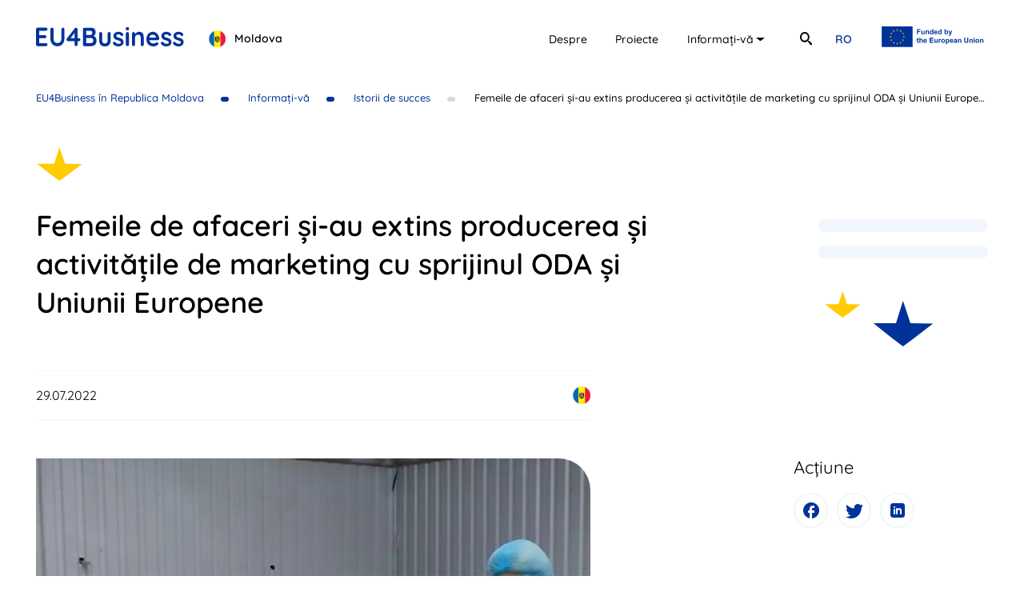

--- FILE ---
content_type: text/html; charset=UTF-8
request_url: https://eu4business.md/success-stories/businesswomen-have-expanded-their-production-and-marketing-activities-with-the-support-of-oda-and/
body_size: 25979
content:
<!DOCTYPE html>
<html lang="ro">
<head>
    <meta charset="utf-8" />
<meta name="description" content="Victoria Bakery cu numele comercial Veranj, este o cofetărie deschisă de două prietene – Vera și Angela din Drăsliceni, raionul Criuleni – a căror nume a stat ș..." />
<title>Femeile de afaceri și-au extins producerea și activitățile de marketing cu sprijinul ODA și Uniunii Europene</title>
<meta name="author" content="" />
<meta http-equiv="X-UA-Compatible" content="IE=edge" />
<meta name="viewport" content="width=device-width, initial-scale=1.0, maximum-scale=5.0, user-scalable=0" />
<meta name="format-detection" content="telephone=no" />
<meta name="msapplication-TileColor" content="#fff" />

<link rel="shortcut icon" type="image/x-icon" href="/markup/img/favicon/main/favicon.ico?v=1114" />
<link rel="shortcut icon" type="image/vnd.microsoft.icon" href="/markup/img/favicon/main/favicon.ico?v=1114" />
<link rel="shortcut icon" type="image/png" sizes="32x32" href="/markup/img/favicon/main/favicon-32x32.png?v=1114" />
<link rel="shortcut icon" type="image/png" sizes="64x64" href="/markup/img/favicon/main/favicon-64x64.png?v=1114" />
<link rel="shortcut icon" type="image/png" sizes="96x96" href="/markup/img/favicon/main/favicon-96x96.png?v=1114" />
<meta name="msapplication-TileImage" content="/markup/img/favicon/main/favicon-114x114.png?v=1114" />
<link rel="apple-touch-icon" href="/markup/img/favicon/main/favicon.ico?v=1114" />
<link rel="apple-touch-icon" sizes="72x72" href="/markup/img/favicon/main/favicon-72x72.png?v=1114" />
<link rel="apple-touch-icon" sizes="114x114" href="/markup/img/favicon/main/favicon-114x114.png?v=1114" />

<link rel="preload" href="/markup/font/Quicksand/Quicksand-Regular.woff2" as="font" type="font/woff2" crossorigin="anonymous" />
<link rel="preload" href="/markup/font/Quicksand/Quicksand-Medium.woff2" as="font" type="font/woff2" crossorigin="anonymous" />
<link rel="preload" href="/markup/font/Quicksand/Quicksand-SemiBold.woff2" as="font" type="font/woff2" crossorigin="anonymous" />
<link rel="preload" href="/markup/font//Quicksand/Quicksand-Bold.woff2" as="font" type="font/woff2" crossorigin="anonymous" />




            <meta property="og:url" content="https://eu4business.md/success-stories/businesswomen-have-expanded-their-production-and-marketing-activities-with-the-support-of-oda-and/" />
                    <meta property="og:image" content="https://eu4business.md/uploads/22/07/29/img-20210218-121820-0021-r_600x315.jpg" />
    


<!--[if lt IE 9]>
<script src="https://oss.maxcdn.com/html5shiv/3.7.3/html5shiv.min.js"></script>
<script src="https://oss.maxcdn.com/respond/1.4.2/respond.min.js"></script>
<![endif]-->

    <link rel="stylesheet" href="/markup/css/local.min.css?v=1114">
    <!-- Global site tag (gtag.js) - Google Analytics -->
<script async src="https://www.googletagmanager.com/gtag/js?id=G-R6BCB7ZMJY"></script>
<script>
  window.dataLayer = window.dataLayer || [];
  function gtag(){dataLayer.push(arguments);}
  gtag('js', new Date());

  gtag('config', 'G-R6BCB7ZMJY');
</script>
</head>
<body class="theme-md">
<div class="main-wrapper">
    <div class="content">
        <div class="wrapper">
            <div class="breadcrumbs-wrap">
    <div class="breadcrumbs">
                                    <a href="/" class="breadcrumbs__link">
                    <span class="breadcrumbss__title">EU4Business în Republica Moldova</span>
                </a>
                                                <a href="/stay-informed/" class="breadcrumbs__link">
                    <span class="breadcrumbss__title">Informați-vă</span>
                </a>
                                                <a href="/success-stories/" class="breadcrumbs__link">
                    <span class="breadcrumbss__title">Istorii de succes</span>
                </a>
                                                <span class="breadcrumbs__link active">
                    <span class="breadcrumbs__title">Femeile de afaceri și-au extins producerea și activitățile de marketing cu sprijinul ODA și Uniunii Europene</span>
                </span>
                        </div>
</div>
        </div>
        <div class="head-page head-page_article head-page_article-short">
    <div class="wrapper">
        <svg class="decor-1">
            <use xlink:href="/markup/img/sprite.svg#arrow-bottom"></use>
        </svg>
        <div class="head-page__wrapper">
            <h1 class="h1" data-aos="fade-up">Femeile de afaceri și-au extins producerea și activitățile de marketing cu sprijinul ODA și Uniunii Europene</h1>
            <div class="decor-3">
                <div class="decor-4">
                    <div></div>
                    <div></div>
                </div>
                <svg>
                    <use xlink:href="/markup/img/sprite.svg#arrow-bottom"></use>
                </svg>
                <svg class="decor-5">
                    <use xlink:href="/markup/img/sprite.svg#arrow-bottom"></use>
                </svg>
            </div>
        </div>
    </div>
</div>

<div class="content-main content-main_article">
    <div class="wrapper">
        <div class="content-wrapper-right">
            <div class="content-aside-right">
                <div class="article-top">
                    <div class="article-date">29.07.2022</div>

                                            <img src="/markup/img/flag/md.svg" alt="Moldova" class="article-flag">
                                    </div>
            </div>
        </div>
        <div class="content-wrapper-right">
            <div class="content-aside-right">
                <article class="article">

                    <picture class="article-main">
                        <source srcset="/uploads/22/07/29/img-20210218-121820-0021-r_847x.webp" type="image/webp">
                        <img data-src="/uploads/22/07/29/img-20210218-121820-0021.jpg" src="[data-uri]" alt="Femeile de afaceri și-au extins producerea și activitățile de marketing cu sprijinul ODA și Uniunii Europene"  class="js-scroll-3 js-img" loading="lazy">
                    </picture>

                    <p>Victoria Bakery cu numele comercial <a href="https://veranj.md/" target="_blank" rel="noopener">Veranj</a>, este o cofetărie deschisă de două prietene &ndash; Vera și Angela din Drăsliceni, raionul Criuleni &ndash; a căror nume a stat și la baza brandului. Acestea au &icirc;nființat compania la &icirc;nceputul anului 2020, chiar &icirc;n timp ce pandemia &icirc;nchidea toate afacerile din zona HoReCa și &icirc;ncuia oamenii &icirc;n casele lor.</p>
<p>Cu toate acestea, femeile nu au lăsat m&acirc;inile &icirc;n jos și au continuat să lucreze &icirc;n cofetărie, iar &icirc;n scurt timp numărul angajaților a crescut p&acirc;nă la 30. Femeile s-au specializat &icirc;n producția de torturi și prăjituri, &icirc;n prezent oferta lor ridic&acirc;ndu-se la 32 de tipuri de torturi și 12 tipuri de prăjituri, plus cele făcute la comandă.</p>
<p>Un an mai t&acirc;rziu, cele două antreprenoare au primit o finanțare nerambursabilă de 7100 Euro pentru procurarea unor utilaje noi &icirc;n cadrul Programului Femei &icirc;n Afaceri, derulat de Organizația pentru Dezvoltarea IMM-urilor (ODIMM), &icirc;n prezent Organizația pentru Dezvoltarea Antreprenoriatului (ODA). Programul este finanțat de Uniunea Europeană, care a alocat &icirc;n acest sens 1,5 milioane Euro prin intermediul Programului &bdquo;Support to SMEs in Rural Areas&rdquo;.</p>
<p>&bdquo;<em>Cu banii primiți de la Uniunea Europeană am procurat un mixer italian, care ne-a permis să extindem producția și să angajăm mai mulți oameni. Totodată, am folosit grantul pentru a elabora un site web, </em><em>https://veranj.md</em><em>, o pagină de Facebook și una de Instagram, care ne ajută să ne promovăm și să ne vindem producția</em>&rdquo;, spune <strong>Vera Julidova</strong>, una dintre cele două fondatoare.</p>
<p>&Icirc;n cadrul programului Femei &icirc;n Afaceri, antreprenoarele beneficiare sunt ajutate să elaboreze planuri de afaceri, sunt instruite &icirc;n managementul afacerilor, marketing și v&acirc;nzări, și primesc finanțare nerambursabilă de p&acirc;nă la 165 de mii de lei pentru creșterea competitivității afacerilor.</p>
<p>&bdquo;<em>Ca urmare a finanțării din partea ODA și a Uniunii Europene, am reușit să creștem volumul producției și am devenit mai cunoscuți &icirc;n rețelele de socializare. Cu ajutorul echipamentelor achiziționate am lansat produse noi - produsele de Paște</em>&rdquo;, precizează antreprenoarea.</p>
<p>Astăzi, &icirc;ntreprinderea are <strong>70</strong> de angajați, iar fondatoarele sunt mulțumite de primii trei ani de activitate, &icirc;n care, conform statisticilor, dau faliment o mare parte din start up-uri. Angela Tcaci și Vera Julidova au, dimpotrivă, planuri mari de viitor și și-ar dori noi sprijin de la ODA &icirc;n special care ar ajuta la procurarea echipamentelor de economisire a energiei, deosebit de relevante astăzi, precum și ajutor &icirc;n căutarea unor alternative la gazele naturale și energia electrică.</p>
<p>Programul Femei &icirc;n Afaceri a fost lansat &icirc;n anul 2018, cu un buget total de 3,4 milioane Euro, dintre care 1,5 milioane oferite de Uniunea Europeană prin intermediul Programului &bdquo;Support to SMEs in Rural Areas&rdquo;. &Icirc;n total, 284 de antreprenoare au beneficiat de sprijinul financiar al Uniunii Europene &icirc;ntre anii 2018 &ndash; 2020 &icirc;n valoare totală de 1,8 milioane Euro, cre&acirc;nd 474 de noi locuri de muncă. 46% dintre beneficiare activează &icirc;n sectorul serviciilor, 40% &icirc;n industria prelucrătoare și 14% &icirc;n sectorul agricol.</p>

                                            <div class="article-gallery">
                                                                                                                                                                                                                                    <div class="article-gallery__col">
                                                                                    <a href="/uploads/22/07/29/shcwj8qk.jpg"
                                               data-fancybox="gallery1" class="article-gallery__img">
                                                <picture>
                                                    <source
                                                        srcset="/uploads/22/07/29/shcwj8qk-c_360x570.jpg"
                                                        type="image/webp">
                                                    <img
                                                        src="/uploads/22/07/29/shcwj8qk-c_360x570.jpg"
                                                        alt="">
                                                </picture>
                                            </a>
                                                                            </div>
                                                                    <div class="article-gallery__col">
                                                                                    <a href="/uploads/22/07/29/owjv5zo2.jpg"
                                               data-fancybox="gallery1" class="article-gallery__img">
                                                <picture>
                                                    <source
                                                        srcset="/uploads/22/07/29/owjv5zo2-c_360x260.jpg"
                                                        type="image/webp">
                                                    <img
                                                        src="/uploads/22/07/29/owjv5zo2-c_360x260.jpg"
                                                        alt="">
                                                </picture>
                                            </a>
                                                                                    <a href="/uploads/22/07/29/ehek0okf.jpg"
                                               data-fancybox="gallery1" class="article-gallery__img">
                                                <picture>
                                                    <source
                                                        srcset="/uploads/22/07/29/ehek0okf-c_360x260.jpg"
                                                        type="image/webp">
                                                    <img
                                                        src="/uploads/22/07/29/ehek0okf-c_360x260.jpg"
                                                        alt="">
                                                </picture>
                                            </a>
                                                                            </div>
                                                                                                                                                                                                <div class="article-gallery__col">
                                                                                    <a href="/uploads/22/07/29/auizru4i.jpg"
                                               data-fancybox="gallery1" class="article-gallery__img">
                                                <picture>
                                                    <source
                                                        srcset="/uploads/22/07/29/auizru4i-c_360x260.jpg"
                                                        type="image/webp">
                                                    <img
                                                        src="/uploads/22/07/29/auizru4i-c_360x260.jpg"
                                                        alt="">
                                                </picture>
                                            </a>
                                                                                    <a href="/uploads/22/07/29/sdcp6qmc.jpg"
                                               data-fancybox="gallery1" class="article-gallery__img">
                                                <picture>
                                                    <source
                                                        srcset="/uploads/22/07/29/sdcp6qmc-c_360x260.jpg"
                                                        type="image/webp">
                                                    <img
                                                        src="/uploads/22/07/29/sdcp6qmc-c_360x260.jpg"
                                                        alt="">
                                                </picture>
                                            </a>
                                                                            </div>
                                                                    <div class="article-gallery__col">
                                                                                    <a href="/uploads/22/07/29/cylcvu5r.jpg"
                                               data-fancybox="gallery1" class="article-gallery__img">
                                                <picture>
                                                    <source
                                                        srcset="/uploads/22/07/29/cylcvu5r-c_360x570.jpg"
                                                        type="image/webp">
                                                    <img
                                                        src="/uploads/22/07/29/cylcvu5r-c_360x570.jpg"
                                                        alt="">
                                                </picture>
                                            </a>
                                                                            </div>
                                                                                                                                                                                                                                                                    <div class="article-gallery__col">
                                                                                    <a href="/uploads/22/07/29/dg38wpzs.jpg"
                                               data-fancybox="gallery1" class="article-gallery__img">
                                                <picture>
                                                    <source
                                                        srcset="/uploads/22/07/29/dg38wpzs-c_360x570.jpg"
                                                        type="image/webp">
                                                    <img
                                                        src="/uploads/22/07/29/dg38wpzs-c_360x570.jpg"
                                                        alt="">
                                                </picture>
                                            </a>
                                                                            </div>
                                                                    <div class="article-gallery__col">
                                                                                    <a href="/uploads/22/07/29/rzvtpcf9.jpg"
                                               data-fancybox="gallery1" class="article-gallery__img">
                                                <picture>
                                                    <source
                                                        srcset="/uploads/22/07/29/rzvtpcf9-c_360x260.jpg"
                                                        type="image/webp">
                                                    <img
                                                        src="/uploads/22/07/29/rzvtpcf9-c_360x260.jpg"
                                                        alt="">
                                                </picture>
                                            </a>
                                                                                    <a href="/uploads/22/07/29/jucdpwgo.jpg"
                                               data-fancybox="gallery1" class="article-gallery__img">
                                                <picture>
                                                    <source
                                                        srcset="/uploads/22/07/29/jucdpwgo-c_360x260.jpg"
                                                        type="image/webp">
                                                    <img
                                                        src="/uploads/22/07/29/jucdpwgo-c_360x260.jpg"
                                                        alt="">
                                                </picture>
                                            </a>
                                                                            </div>
                                                                                                                                                                                                <div class="article-gallery__col">
                                                                                    <a href="/uploads/22/07/29/lxwhiqyj.jpg"
                                               data-fancybox="gallery1" class="article-gallery__img">
                                                <picture>
                                                    <source
                                                        srcset="/uploads/22/07/29/lxwhiqyj-c_360x260.jpg"
                                                        type="image/webp">
                                                    <img
                                                        src="/uploads/22/07/29/lxwhiqyj-c_360x260.jpg"
                                                        alt="">
                                                </picture>
                                            </a>
                                                                                    <a href="/uploads/22/07/29/ikjlemdh.jpg"
                                               data-fancybox="gallery1" class="article-gallery__img">
                                                <picture>
                                                    <source
                                                        srcset="/uploads/22/07/29/ikjlemdh-c_360x260.jpg"
                                                        type="image/webp">
                                                    <img
                                                        src="/uploads/22/07/29/ikjlemdh-c_360x260.jpg"
                                                        alt="">
                                                </picture>
                                            </a>
                                                                            </div>
                                                                    <div class="article-gallery__col">
                                                                                    <a href="/uploads/22/07/29/gr2ixhwl.jpg"
                                               data-fancybox="gallery1" class="article-gallery__img">
                                                <picture>
                                                    <source
                                                        srcset="/uploads/22/07/29/gr2ixhwl-c_360x570.jpg"
                                                        type="image/webp">
                                                    <img
                                                        src="/uploads/22/07/29/gr2ixhwl-c_360x570.jpg"
                                                        alt="">
                                                </picture>
                                            </a>
                                                                            </div>
                                                                                                                                                                                                                                                                    <div class="article-gallery__col">
                                                                                    <a href="/uploads/22/07/29/zwgmsxlk.jpg"
                                               data-fancybox="gallery1" class="article-gallery__img">
                                                <picture>
                                                    <source
                                                        srcset="/uploads/22/07/29/zwgmsxlk-c_360x570.jpg"
                                                        type="image/webp">
                                                    <img
                                                        src="/uploads/22/07/29/zwgmsxlk-c_360x570.jpg"
                                                        alt="">
                                                </picture>
                                            </a>
                                                                            </div>
                                                                    <div class="article-gallery__col">
                                                                                    <a href="/uploads/22/07/29/m7wdjdy3.jpg"
                                               data-fancybox="gallery1" class="article-gallery__img">
                                                <picture>
                                                    <source
                                                        srcset="/uploads/22/07/29/m7wdjdy3-c_360x260.jpg"
                                                        type="image/webp">
                                                    <img
                                                        src="/uploads/22/07/29/m7wdjdy3-c_360x260.jpg"
                                                        alt="">
                                                </picture>
                                            </a>
                                                                                    <a href="/uploads/22/07/29/szbmw5nb.jpg"
                                               data-fancybox="gallery1" class="article-gallery__img">
                                                <picture>
                                                    <source
                                                        srcset="/uploads/22/07/29/szbmw5nb-c_360x260.jpg"
                                                        type="image/webp">
                                                    <img
                                                        src="/uploads/22/07/29/szbmw5nb-c_360x260.jpg"
                                                        alt="">
                                                </picture>
                                            </a>
                                                                            </div>
                                                                                                                                                                                                <div class="article-gallery__col">
                                                                                    <a href="/uploads/22/07/29/tquuqshg.jpg"
                                               data-fancybox="gallery1" class="article-gallery__img">
                                                <picture>
                                                    <source
                                                        srcset="/uploads/22/07/29/tquuqshg-c_360x260.jpg"
                                                        type="image/webp">
                                                    <img
                                                        src="/uploads/22/07/29/tquuqshg-c_360x260.jpg"
                                                        alt="">
                                                </picture>
                                            </a>
                                                                                    <a href="/uploads/22/07/29/prtjdiik.jpg"
                                               data-fancybox="gallery1" class="article-gallery__img">
                                                <picture>
                                                    <source
                                                        srcset="/uploads/22/07/29/prtjdiik-c_360x260.jpg"
                                                        type="image/webp">
                                                    <img
                                                        src="/uploads/22/07/29/prtjdiik-c_360x260.jpg"
                                                        alt="">
                                                </picture>
                                            </a>
                                                                            </div>
                                                                    <div class="article-gallery__col">
                                                                                    <a href="/uploads/22/07/29/jcobrhil.jpg"
                                               data-fancybox="gallery1" class="article-gallery__img">
                                                <picture>
                                                    <source
                                                        srcset="/uploads/22/07/29/jcobrhil-c_360x570.jpg"
                                                        type="image/webp">
                                                    <img
                                                        src="/uploads/22/07/29/jcobrhil-c_360x570.jpg"
                                                        alt="">
                                                </picture>
                                            </a>
                                                                            </div>
                                                                                                                                                                                                                                                                    <div class="article-gallery__col">
                                                                                    <a href="/uploads/22/07/29/ctrikpxc.jpg"
                                               data-fancybox="gallery1" class="article-gallery__img">
                                                <picture>
                                                    <source
                                                        srcset="/uploads/22/07/29/ctrikpxc-c_360x570.jpg"
                                                        type="image/webp">
                                                    <img
                                                        src="/uploads/22/07/29/ctrikpxc-c_360x570.jpg"
                                                        alt="">
                                                </picture>
                                            </a>
                                                                            </div>
                                                                    <div class="article-gallery__col">
                                                                                    <a href="/uploads/22/07/29/ivsacfd1.jpg"
                                               data-fancybox="gallery1" class="article-gallery__img">
                                                <picture>
                                                    <source
                                                        srcset="/uploads/22/07/29/ivsacfd1-c_360x260.jpg"
                                                        type="image/webp">
                                                    <img
                                                        src="/uploads/22/07/29/ivsacfd1-c_360x260.jpg"
                                                        alt="">
                                                </picture>
                                            </a>
                                                                                    <a href="/uploads/22/07/29/ygnzmgs8.jpg"
                                               data-fancybox="gallery1" class="article-gallery__img">
                                                <picture>
                                                    <source
                                                        srcset="/uploads/22/07/29/ygnzmgs8-c_360x260.jpg"
                                                        type="image/webp">
                                                    <img
                                                        src="/uploads/22/07/29/ygnzmgs8-c_360x260.jpg"
                                                        alt="">
                                                </picture>
                                            </a>
                                                                            </div>
                                                                                                                                                                                                <div class="article-gallery__col">
                                                                                    <a href="/uploads/22/07/29/rhsjpbsh.jpg"
                                               data-fancybox="gallery1" class="article-gallery__img">
                                                <picture>
                                                    <source
                                                        srcset="/uploads/22/07/29/rhsjpbsh-c_360x260.jpg"
                                                        type="image/webp">
                                                    <img
                                                        src="/uploads/22/07/29/rhsjpbsh-c_360x260.jpg"
                                                        alt="">
                                                </picture>
                                            </a>
                                                                                    <a href="/uploads/22/07/29/nukx7vdl.jpg"
                                               data-fancybox="gallery1" class="article-gallery__img">
                                                <picture>
                                                    <source
                                                        srcset="/uploads/22/07/29/nukx7vdl-c_360x260.jpg"
                                                        type="image/webp">
                                                    <img
                                                        src="/uploads/22/07/29/nukx7vdl-c_360x260.jpg"
                                                        alt="">
                                                </picture>
                                            </a>
                                                                            </div>
                                                                    <div class="article-gallery__col">
                                                                                    <a href="/uploads/22/07/29/ztjzgdy9.jpg"
                                               data-fancybox="gallery1" class="article-gallery__img">
                                                <picture>
                                                    <source
                                                        srcset="/uploads/22/07/29/ztjzgdy9-c_360x570.jpg"
                                                        type="image/webp">
                                                    <img
                                                        src="/uploads/22/07/29/ztjzgdy9-c_360x570.jpg"
                                                        alt="">
                                                </picture>
                                            </a>
                                                                            </div>
                                                                                                                                                                                                                                                                    <div class="article-gallery__col">
                                                                                    <a href="/uploads/22/07/29/ayrjo7za.jpg"
                                               data-fancybox="gallery1" class="article-gallery__img">
                                                <picture>
                                                    <source
                                                        srcset="/uploads/22/07/29/ayrjo7za-c_360x570.jpg"
                                                        type="image/webp">
                                                    <img
                                                        src="/uploads/22/07/29/ayrjo7za-c_360x570.jpg"
                                                        alt="">
                                                </picture>
                                            </a>
                                                                            </div>
                                                                    <div class="article-gallery__col">
                                                                                    <a href="/uploads/22/07/29/bixgvu6t.jpg"
                                               data-fancybox="gallery1" class="article-gallery__img">
                                                <picture>
                                                    <source
                                                        srcset="/uploads/22/07/29/bixgvu6t-c_360x260.jpg"
                                                        type="image/webp">
                                                    <img
                                                        src="/uploads/22/07/29/bixgvu6t-c_360x260.jpg"
                                                        alt="">
                                                </picture>
                                            </a>
                                                                                    <a href="/uploads/22/07/29/kmi8lozx.jpg"
                                               data-fancybox="gallery1" class="article-gallery__img">
                                                <picture>
                                                    <source
                                                        srcset="/uploads/22/07/29/kmi8lozx-c_360x260.jpg"
                                                        type="image/webp">
                                                    <img
                                                        src="/uploads/22/07/29/kmi8lozx-c_360x260.jpg"
                                                        alt="">
                                                </picture>
                                            </a>
                                                                            </div>
                                                                                                                                                                                                <div class="article-gallery__col">
                                                                                    <a href="/uploads/22/07/29/ycbg3fva.jpg"
                                               data-fancybox="gallery1" class="article-gallery__img">
                                                <picture>
                                                    <source
                                                        srcset="/uploads/22/07/29/ycbg3fva-c_360x260.jpg"
                                                        type="image/webp">
                                                    <img
                                                        src="/uploads/22/07/29/ycbg3fva-c_360x260.jpg"
                                                        alt="">
                                                </picture>
                                            </a>
                                                                                    <a href="/uploads/22/07/29/ki8ma4qs.jpg"
                                               data-fancybox="gallery1" class="article-gallery__img">
                                                <picture>
                                                    <source
                                                        srcset="/uploads/22/07/29/ki8ma4qs-c_360x260.jpg"
                                                        type="image/webp">
                                                    <img
                                                        src="/uploads/22/07/29/ki8ma4qs-c_360x260.jpg"
                                                        alt="">
                                                </picture>
                                            </a>
                                                                            </div>
                                                                    <div class="article-gallery__col">
                                                                                    <a href="/uploads/22/07/29/xeey5yy3.jpg"
                                               data-fancybox="gallery1" class="article-gallery__img">
                                                <picture>
                                                    <source
                                                        srcset="/uploads/22/07/29/xeey5yy3-c_360x570.jpg"
                                                        type="image/webp">
                                                    <img
                                                        src="/uploads/22/07/29/xeey5yy3-c_360x570.jpg"
                                                        alt="">
                                                </picture>
                                            </a>
                                                                            </div>
                                                                                    </div>
                                    </article>
            </div>
            <aside class="aside-right">
                <div class="aside-right__block aside-right__block_share">
                    <div class="aside-article-title">Acțiune</div>
                    <div class="share">
                        <a href="http://www.facebook.com/sharer.php?u=eu4business.md/success-stories/businesswomen-have-expanded-their-production-and-marketing-activities-with-the-support-of-oda-and/" class="share__item">
                            <img src="/markup/img/share/facebook.svg" alt="" width="24" height="24">
                        </a>
                        <a href="https://twitter.com/intent/tweet?url=eu4business.md/success-stories/businesswomen-have-expanded-their-production-and-marketing-activities-with-the-support-of-oda-and/" class="share__item">
                            <img src="/markup/img/share/twitter.svg" alt="" width="24" height="24">
                        </a>
                        <a href="https://www.linkedin.com/shareArticle?mini=true&url=eu4business.md/success-stories/businesswomen-have-expanded-their-production-and-marketing-activities-with-the-support-of-oda-and/" class="share__item">
                            <img src="/markup/img/share/linkedin.svg" alt="" width="24" height="24">
                        </a>
                    </div>
                </div>
                <div class="aside-fixed__content js-fixed-el">
                                    <div class="aside-right__block">
                        <div class="aside-article-title">Istorii</div>
                                                    <div class="latest-new__wrap">
                                <a href="/success-stories/packaging-with-soul-from-raspopeni-how-a-family-business-reached-international-markets/" class="latest-new">
                                    <div class="latest-new__top">
                                                                                    <div class="flags stories__flags">
                                                                                                    <div class="flags__item">
                                                        <img data-src="/markup/img/flag/md.svg" src="[data-uri]" alt="md" class="articles__flag js-scroll-3 js-img" width="24" height="24"/>
                                                    </div>
                                                                                            </div>
                                                                                <div class="latest-new__date">18.06.2025</div>
                                    </div>
                                    <div class="latest-new__tile">Ambalaje create cu suflet la Răspopeni: Cum o afacere de familie a ajuns pe piețele internaționale</div>
                                    <div class="btn-4 latest-new__more">
                                        <span class="btn-4__text">Citește mai mult</span>
                                        <span class="btn-4__decor"></span>
                                    </div>
                                </a>
                            </div>
                                                    <div class="latest-new__wrap">
                                <a href="/success-stories/more-than-just-juice-a-business-grown-with-heart-and-responsibility/" class="latest-new">
                                    <div class="latest-new__top">
                                                                                    <div class="flags stories__flags">
                                                                                                    <div class="flags__item">
                                                        <img data-src="/markup/img/flag/md.svg" src="[data-uri]" alt="md" class="articles__flag js-scroll-3 js-img" width="24" height="24"/>
                                                    </div>
                                                                                            </div>
                                                                                <div class="latest-new__date">18.06.2025</div>
                                    </div>
                                    <div class="latest-new__tile">Mai mult decât un suc: o afacere crescută cu suflet și responsabilitate</div>
                                    <div class="btn-4 latest-new__more">
                                        <span class="btn-4__text">Citește mai mult</span>
                                        <span class="btn-4__decor"></span>
                                    </div>
                                </a>
                            </div>
                                                    <div class="latest-new__wrap">
                                <a href="/success-stories/smart-farming-in-slobozia-how-digitalisation-turned-a-passion-for-agriculture-into-a-thriving/" class="latest-new">
                                    <div class="latest-new__top">
                                                                                    <div class="flags stories__flags">
                                                                                                    <div class="flags__item">
                                                        <img data-src="/markup/img/flag/md.svg" src="[data-uri]" alt="md" class="articles__flag js-scroll-3 js-img" width="24" height="24"/>
                                                    </div>
                                                                                            </div>
                                                                                <div class="latest-new__date">18.06.2025</div>
                                    </div>
                                    <div class="latest-new__tile">Agricultură inteligentă la Slobozia: Cum digitalizarea a transformat pasiunea pentru agricultură într-o afacere de succes</div>
                                    <div class="btn-4 latest-new__more">
                                        <span class="btn-4__text">Citește mai mult</span>
                                        <span class="btn-4__decor"></span>
                                    </div>
                                </a>
                            </div>
                                            </div>
                                </div>
            </aside>
        </div>
    </div>
</div>










    </div><!-- header -->
    <header id="header" class="header-new">
    <div class="wrapper">
        <div class="header-bottom">
            <div class="header-new__left">
                <div class="logo">
                    <a href="/" class="logo__link-main">
                        <svg class="logo__img" width="185" height="24" viewBox="0 0 185 24" fill="none"><path d="M12.458 4.40979C13.0029 4.40979 13.4593 4.23947 13.8273 3.89884C14.1953 3.5582 14.3757 3.11389 14.3757 2.56591C14.3757 2.01794 14.1917 1.5292 13.8273 1.16635C13.4593 0.803496 13.0029 0.62207 12.458 0.62207H1.91757C1.37268 0.62207 0.91625 0.814604 0.548273 1.19967C0.180296 1.58474 -0.00369263 2.06237 -0.00369263 2.63256V21.66C-0.00369263 22.2302 0.180296 22.7078 0.548273 23.0929C0.912712 23.478 1.37268 23.6705 1.91757 23.6705H12.458C13.0029 23.6705 13.4593 23.4965 13.8273 23.1447C14.1953 22.793 14.3757 22.345 14.3757 21.797C14.3757 21.2935 14.1917 20.8492 13.8273 20.4641C13.4593 20.079 13.0029 19.8865 12.458 19.8865H3.93083V13.7958H11.0392C11.584 13.7958 12.0405 13.6255 12.4085 13.2848C12.7764 12.9442 12.9604 12.4999 12.9604 11.9519C12.9604 11.4039 12.7764 10.9152 12.4085 10.5523C12.0405 10.1895 11.584 10.0081 11.0392 10.0081H3.93083V4.41349H12.4545L12.458 4.40979Z" fill="#003399"/><path d="M33.6284 0.59257C33.0835 0.59257 32.6519 0.785103 32.3405 1.17017C32.0256 1.55524 31.8664 2.03287 31.8664 2.60306V14.5216C31.8664 15.6176 31.6258 16.5691 31.1446 17.3689C30.6634 18.1723 30.0336 18.7907 29.2587 19.2276C28.4838 19.6682 27.6452 19.8866 26.743 19.8866C25.9044 19.8866 25.1119 19.6682 24.3688 19.2276C23.6258 18.787 23.0278 18.1686 22.5749 17.3689C22.122 16.5691 21.8991 15.6176 21.8991 14.5216V2.59936C21.8991 2.02916 21.7045 1.55153 21.3189 1.16647C20.9297 0.7814 20.4945 0.588867 20.0133 0.588867C19.4259 0.588867 18.9447 0.7814 18.5661 1.16647C18.1875 1.55153 18 2.02916 18 2.59936V14.5179C18 16.3396 18.3715 17.9539 19.1181 19.3571C19.8611 20.7604 20.8907 21.8601 22.1999 22.6487C23.509 23.4374 25.0269 23.8335 26.7465 23.8335C28.4661 23.8335 29.9769 23.4374 31.2755 22.6487C32.5775 21.8601 33.6001 20.7604 34.3431 19.3571C35.0862 17.9539 35.4612 16.3396 35.4612 14.5179V2.59936C35.4612 2.02916 35.2914 1.55153 34.9588 1.16647C34.6227 0.7814 34.1839 0.588867 33.6355 0.588867L33.6284 0.59257Z" fill="#003399"/><path d="M53.764 13.7921H51.9701V2.63256C51.9701 2.06237 51.7968 1.58474 51.45 1.19967C51.1033 0.814604 50.6574 0.62207 50.1126 0.62207C49.7764 0.62207 49.4721 0.692419 49.1997 0.836819C48.9272 0.981219 48.7079 1.17005 48.538 1.41442L38.5991 14.1549C38.2842 14.5511 38.125 14.988 38.125 15.473C38.125 16.021 38.3302 16.4838 38.7407 16.8541C39.1476 17.2281 39.5757 17.4132 40.0144 17.4132H48.1948V21.66C48.1948 22.2302 48.3717 22.7078 48.7291 23.0929C49.0865 23.478 49.5252 23.6705 50.0489 23.6705C50.5725 23.6705 51.0502 23.478 51.4182 23.0929C51.7861 22.7078 51.9701 22.2302 51.9701 21.66V17.4132H53.764C54.2664 17.4132 54.6875 17.2429 55.0236 16.9022C55.3598 16.5616 55.5261 16.1395 55.5261 15.636C55.5261 15.1324 55.3562 14.6696 55.0236 14.3178C54.6875 13.9661 54.27 13.7921 53.764 13.7921ZM43.1139 13.7921L48.1948 7.20893V13.7921H43.1139Z" fill="#003399"/><path d="M72.9377 11.4412C72.5874 11.2301 72.23 11.0524 71.8656 10.8969C72.6936 10.4785 73.3304 9.9157 73.7727 9.20111C74.2539 8.42357 74.4945 7.51644 74.4945 6.48343C74.4945 4.55069 74.0027 3.09188 73.0155 2.107C72.0284 1.11842 70.5317 0.625977 68.5184 0.625977H60.5892C60.0443 0.625977 59.5879 0.81851 59.2199 1.20358C58.852 1.58864 58.668 2.06627 58.668 2.63647V21.6639C58.668 22.2341 58.852 22.7118 59.2199 23.0968C59.5844 23.4819 60.0443 23.6744 60.5892 23.6744H68.4229C69.1978 23.6744 70.008 23.5819 70.8466 23.393C71.6852 23.2079 72.4706 22.8599 73.2066 22.3563C73.939 21.8528 74.5334 21.1382 74.9828 20.2162C75.4322 19.2943 75.6586 18.1095 75.6586 16.6618C75.6586 15.3437 75.4003 14.2625 74.8873 13.4183C74.3742 12.5741 73.7232 11.9151 72.9377 11.4449V11.4412ZM69.7285 5.15421C70.1779 5.5837 70.4043 6.26868 70.4043 7.21283C70.4043 8.00148 70.1637 8.6087 69.679 9.02338C69.1978 9.44177 68.6529 9.64912 68.0443 9.64912H62.7617V4.51367H67.9523C68.6847 4.51367 69.2792 4.72841 69.7285 5.15421ZM70.7192 19.0795C70.1531 19.6164 69.3853 19.8867 68.4229 19.8867H62.7617V13.5331H68.2035C68.6458 13.5331 69.127 13.5886 69.6507 13.696C70.1743 13.8071 70.6272 14.0811 71.0023 14.518C71.3809 14.9586 71.5684 15.6695 71.5684 16.6581C71.5684 17.7318 71.2853 18.539 70.7192 19.0758V19.0795Z" fill="#003399"/><path d="M91.4493 6.05762C90.9044 6.05762 90.4516 6.25015 90.0977 6.63522C89.7404 7.02028 89.5635 7.49791 89.5635 8.06811V16.4285C89.5635 17.7688 89.2804 18.7611 88.7143 19.4091C88.1482 20.057 87.2884 20.3791 86.1349 20.3791C84.9814 20.3791 84.1535 20.057 83.5874 19.4091C83.0213 18.7611 82.7382 17.7688 82.7382 16.4285V8.06811C82.7382 7.49791 82.5613 7.02028 82.2039 6.63522C81.8466 6.25015 81.3972 6.05762 80.8523 6.05762C80.3074 6.05762 79.8545 6.25015 79.4972 6.63522C79.1398 7.02028 78.9629 7.49791 78.9629 8.06811V16.4285C78.9629 18.7537 79.575 20.5976 80.8028 21.9601C82.0305 23.3227 83.8067 24.0002 86.1349 24.0002C88.4631 24.0002 90.2463 23.319 91.4847 21.9601C92.7231 20.6013 93.3423 18.7574 93.3423 16.4285V8.06811C93.3423 7.49791 93.1654 7.02028 92.808 6.63522C92.4507 6.25015 92.0013 6.05762 91.4564 6.05762H91.4493Z" fill="#003399"/><path d="M107.619 14.8136C107.074 14.4174 106.476 14.099 105.825 13.8584C105.174 13.6177 104.534 13.4104 103.907 13.2326C103.299 13.0586 102.726 12.8772 102.195 12.6884C101.661 12.5032 101.236 12.2589 100.921 11.9627C100.606 11.6664 100.451 11.2666 100.451 10.763C100.451 10.215 100.585 9.81517 100.857 9.55969C101.13 9.30792 101.448 9.1413 101.816 9.06725C102.181 8.9895 102.524 8.95247 102.839 8.95247C103.614 8.95247 104.304 9.09687 104.898 9.38197C105.496 9.66706 105.974 10.0521 106.331 10.5335C106.604 10.7963 106.95 10.9444 107.368 10.9778C107.789 11.0111 108.153 10.8963 108.468 10.6334C108.907 10.2595 109.109 9.84479 109.066 9.38197C109.024 8.92285 108.889 8.52667 108.656 8.19715C108.217 7.60474 107.669 7.12711 107.021 6.76426C106.37 6.40141 105.687 6.13852 104.976 5.97561C104.265 5.809 103.582 5.72754 102.931 5.72754C101.905 5.72754 100.921 5.93488 99.9906 6.35327C99.0565 6.77166 98.2958 7.36407 97.7084 8.1305C97.1211 8.90063 96.8274 9.82998 96.8274 10.9296C96.8274 11.896 97.0043 12.6958 97.3617 13.3326C97.719 13.9694 98.179 14.4804 98.7451 14.8618C99.3112 15.2468 99.934 15.5578 100.617 15.7985C101.3 16.0392 101.965 16.2576 102.616 16.4576C103.246 16.6353 103.815 16.8204 104.332 17.0166C104.845 17.2129 105.259 17.4573 105.574 17.7423C105.889 18.0274 106.045 18.4125 106.045 18.8938C106.045 19.464 105.903 19.8861 105.62 20.1601C105.337 20.4341 105.008 20.6118 104.629 20.6859C104.251 20.7636 103.907 20.8118 103.593 20.834C102.588 20.834 101.746 20.66 101.077 20.3082C100.405 19.9565 99.7641 19.464 99.1591 18.8272C98.8017 18.4532 98.4373 18.2496 98.0587 18.2163C97.6801 18.183 97.3227 18.2755 96.9902 18.4977C96.4665 18.8494 96.194 19.2678 96.1728 19.7491C96.1516 20.2305 96.2471 20.6266 96.4559 20.934C97.2732 22.0743 98.3028 22.8704 99.5377 23.3221C100.776 23.7701 102.011 23.996 103.249 23.996C104.236 23.996 105.199 23.7923 106.144 23.3851C107.088 22.9778 107.874 22.3817 108.504 21.593C109.133 20.8044 109.448 19.8491 109.448 18.7272C109.448 17.7609 109.278 16.9648 108.946 16.3391C108.61 15.7133 108.171 15.2024 107.623 14.8099L107.619 14.8136Z" fill="#003399"/><path d="M114.257 6.05741C113.712 6.05741 113.259 6.24995 112.905 6.63501C112.548 7.02008 112.371 7.49771 112.371 8.0679V21.6637C112.371 22.2339 112.548 22.7115 112.905 23.0966C113.263 23.4817 113.712 23.6742 114.257 23.6742C114.802 23.6742 115.255 23.4817 115.612 23.0966C115.969 22.7115 116.146 22.2339 116.146 21.6637V8.0642C116.146 7.49401 115.969 7.01638 115.612 6.63131C115.255 6.24624 114.805 6.05371 114.257 6.05371V6.05741Z" fill="#003399"/><path d="M114.257 0C113.585 0 113.089 0.114779 112.764 0.344338C112.438 0.573897 112.275 1.0071 112.275 1.64394V2.26967C112.275 2.88429 112.424 3.31379 112.718 3.55446C113.011 3.79512 113.514 3.91731 114.229 3.91731C114.943 3.91731 115.456 3.80253 115.768 3.57297C116.083 3.34341 116.242 2.91021 116.242 2.27337V1.64764C116.242 1.03301 116.093 0.60722 115.8 0.362851C115.506 0.122185 114.993 0 114.257 0Z" fill="#003399"/><path d="M132.55 6.74945C131.743 6.06817 130.561 5.72754 129.011 5.72754C128.297 5.72754 127.639 5.84232 127.03 6.07188C126.421 6.30144 125.877 6.60505 125.395 6.979C124.911 7.35296 124.493 7.75284 124.136 8.17863C124.008 8.33044 123.895 8.47854 123.789 8.62664V8.06386C123.789 7.49366 123.612 7.01603 123.255 6.63096C122.897 6.2459 122.448 6.05336 121.903 6.05336C121.358 6.05336 120.905 6.2459 120.548 6.63096C120.191 7.01603 120.014 7.49366 120.014 8.06386V21.6597C120.014 22.2299 120.191 22.7075 120.548 23.0926C120.905 23.4776 121.355 23.6702 121.903 23.6702C122.452 23.6702 122.897 23.4776 123.255 23.0926C123.612 22.7075 123.789 22.2299 123.789 21.6597V13.2326C123.789 12.5069 123.941 11.8553 124.245 11.274C124.55 10.6927 124.988 10.2262 125.565 9.87441C126.142 9.52266 126.85 9.34864 127.688 9.34864C128.527 9.34864 129.21 9.52637 129.67 9.87441C130.13 10.2262 130.451 10.6927 130.628 11.274C130.805 11.8553 130.897 12.5069 130.897 13.2326V21.6597C130.897 22.2299 131.074 22.7075 131.432 23.0926C131.789 23.4776 132.238 23.6702 132.783 23.6702C133.328 23.6702 133.777 23.4776 134.135 23.0926C134.492 22.7075 134.669 22.2299 134.669 21.6597V13.2326C134.669 11.8516 134.517 10.5927 134.213 9.46342C133.908 8.33414 133.353 7.42701 132.546 6.74574L132.55 6.74945Z" fill="#003399"/><path d="M151.627 8.31193C150.891 7.51217 150.049 6.87904 149.093 6.41992C148.138 5.9608 147.126 5.72754 146.058 5.72754C144.674 5.72754 143.361 6.1015 142.127 6.84571C140.888 7.59363 139.887 8.65997 139.123 10.0558C138.358 11.448 137.973 13.1327 137.973 15.1098C137.973 16.8019 138.323 18.3125 139.027 19.6529C139.728 20.9932 140.736 22.0521 142.045 22.8297C143.358 23.6072 144.904 23.9997 146.684 23.9997C147.731 23.9997 148.75 23.8183 149.737 23.4554C150.724 23.0926 151.489 22.6705 152.034 22.1891C152.621 21.7078 152.915 21.1672 152.915 20.5748C152.915 20.1342 152.763 19.7528 152.458 19.4233C152.154 19.0938 151.772 18.9309 151.312 18.9309C150.976 18.9309 150.618 19.0308 150.243 19.2271C150.013 19.3604 149.755 19.5196 149.472 19.7047C149.189 19.8898 148.817 20.049 148.354 20.1823C147.894 20.3156 147.275 20.3786 146.496 20.3786C145.658 20.3786 144.865 20.1638 144.122 19.738C143.379 19.3122 142.771 18.6828 142.296 17.8608C142.02 17.3795 141.829 16.8352 141.713 16.2317H152.094C152.596 16.2317 153.038 16.0688 153.417 15.7393C153.796 15.4097 153.994 14.9839 154.015 14.4545C154.015 13.2697 153.799 12.1515 153.371 11.0963C152.939 10.041 152.359 9.11538 151.627 8.31563V8.31193ZM142.88 10.5001C143.276 10.0818 143.751 9.78555 144.295 9.61153C144.84 9.43751 145.428 9.34864 146.058 9.34864C146.687 9.34864 147.321 9.49675 147.897 9.79295C148.474 10.0892 148.955 10.489 149.345 10.9926C149.734 11.4961 149.946 12.0663 149.989 12.7032V12.9327H141.751C141.801 12.6624 141.861 12.407 141.935 12.1737C142.165 11.4702 142.48 10.9111 142.88 10.4964V10.5001Z" fill="#003399"/><path d="M167.516 14.8136C166.971 14.4174 166.373 14.099 165.722 13.8584C165.071 13.6177 164.43 13.4104 163.804 13.2326C163.195 13.0586 162.622 12.8772 162.091 12.6884C161.557 12.5032 161.133 12.2589 160.818 11.9627C160.503 11.6664 160.347 11.2666 160.347 10.763C160.347 10.215 160.481 9.81517 160.754 9.55969C161.026 9.30792 161.345 9.1413 161.713 9.06725C162.077 8.9895 162.42 8.95247 162.735 8.95247C163.51 8.95247 164.2 9.09687 164.795 9.38197C165.393 9.66706 165.87 10.0521 166.228 10.5335C166.5 10.7963 166.847 10.9444 167.264 10.9778C167.685 11.0111 168.05 10.8963 168.365 10.6334C168.803 10.2595 169.005 9.84479 168.963 9.38197C168.92 8.92285 168.786 8.52667 168.552 8.19715C168.113 7.60474 167.565 7.12711 166.918 6.76426C166.267 6.40141 165.584 6.13852 164.872 5.97561C164.161 5.809 163.478 5.72754 162.827 5.72754C161.801 5.72754 160.818 5.93488 159.887 6.35327C158.953 6.77166 158.192 7.36407 157.605 8.1305C157.018 8.90063 156.724 9.82998 156.724 10.9296C156.724 11.896 156.901 12.6958 157.258 13.3326C157.616 13.9694 158.075 14.4804 158.642 14.8618C159.208 15.2468 159.83 15.5578 160.513 15.7985C161.196 16.0392 161.861 16.2576 162.512 16.4576C163.142 16.6353 163.712 16.8204 164.228 17.0166C164.742 17.2129 165.156 17.4573 165.47 17.7423C165.785 18.0274 165.941 18.4125 165.941 18.8938C165.941 19.464 165.799 19.8861 165.516 20.1601C165.233 20.4341 164.904 20.6118 164.526 20.6859C164.147 20.7636 163.804 20.8118 163.489 20.834C162.484 20.834 161.642 20.66 160.973 20.3082C160.301 19.9565 159.661 19.464 159.056 18.8272C158.698 18.4532 158.334 18.2496 157.955 18.2163C157.577 18.183 157.219 18.2755 156.887 18.4977C156.363 18.8494 156.091 19.2678 156.069 19.7491C156.048 20.2305 156.144 20.6266 156.352 20.934C157.17 22.0743 158.199 22.8704 159.434 23.3221C160.673 23.7701 161.907 23.996 163.146 23.996C164.133 23.996 165.095 23.7923 166.04 23.3851C166.985 22.9778 167.77 22.3817 168.4 21.593C169.03 20.8044 169.345 19.8491 169.345 18.7272C169.345 17.7609 169.175 16.9648 168.842 16.3391C168.506 15.7133 168.067 15.2024 167.519 14.8099L167.516 14.8136Z" fill="#003399"/><path d="M183.999 16.3428C183.663 15.717 183.224 15.2061 182.676 14.8136C182.131 14.4174 181.533 14.099 180.882 13.8584C180.231 13.6177 179.59 13.4104 178.964 13.2326C178.355 13.0586 177.782 12.8772 177.252 12.6884C176.717 12.5032 176.293 12.2589 175.978 11.9627C175.663 11.6664 175.507 11.2666 175.507 10.763C175.507 10.215 175.642 9.81517 175.914 9.55969C176.187 9.30792 176.505 9.1413 176.873 9.06725C177.237 8.9895 177.581 8.95247 177.896 8.95247C178.67 8.95247 179.36 9.09687 179.955 9.38197C180.553 9.66706 181.03 10.0521 181.388 10.5335C181.66 10.7963 182.007 10.9444 182.424 10.9778C182.846 11.0111 183.21 10.8963 183.525 10.6334C183.964 10.2595 184.165 9.84479 184.123 9.38197C184.08 8.92285 183.946 8.52667 183.712 8.19715C183.274 7.60474 182.725 7.12711 182.078 6.76426C181.427 6.40141 180.744 6.13852 180.033 5.97561C179.321 5.809 178.639 5.72754 177.988 5.72754C176.961 5.72754 175.978 5.93488 175.047 6.35327C174.113 6.77166 173.352 7.36407 172.765 8.1305C172.178 8.90063 171.884 9.82998 171.884 10.9296C171.884 11.896 172.061 12.6958 172.418 13.3326C172.776 13.9694 173.236 14.4804 173.802 14.8618C174.368 15.2468 174.991 15.5578 175.673 15.7985C176.356 16.0392 177.022 16.2576 177.673 16.4576C178.302 16.6353 178.872 16.8204 179.389 17.0166C179.902 17.2129 180.316 17.4573 180.631 17.7423C180.945 18.0274 181.101 18.4125 181.101 18.8938C181.101 19.464 180.96 19.8861 180.677 20.1601C180.394 20.4341 180.064 20.6118 179.686 20.6859C179.307 20.7636 178.964 20.8118 178.649 20.834C177.644 20.834 176.802 20.66 176.133 20.3082C175.461 19.9565 174.821 19.464 174.216 18.8272C173.858 18.4532 173.494 18.2496 173.115 18.2163C172.737 18.183 172.379 18.2755 172.047 18.4977C171.523 18.8494 171.251 19.2678 171.229 19.7491C171.208 20.2305 171.304 20.6266 171.513 20.934C172.33 22.0743 173.359 22.8704 174.594 23.3221C175.833 23.7701 177.068 23.996 178.306 23.996C179.293 23.996 180.256 23.7923 181.2 23.3851C182.145 22.9778 182.93 22.3817 183.56 21.593C184.19 20.8044 184.505 19.8491 184.505 18.7272C184.505 17.7609 184.335 16.9648 184.002 16.3391L183.999 16.3428Z" fill="#003399"/></svg>
                        <!--<img src="/markup/img/logo-2.svg?v=1114" alt="" width="184" height="24" class="logo__img">-->
                    </a>
                                            <div href="//eu4business.md" target="_blank" class="logo-sait">
                            <img src="/markup/img/flag/md.svg?v=1114" alt="" width="24" height="24" class="logo-sait__icon" />
                            <span>Moldova</span>
                        </div>
                                    </div>
            </div>
            <div class="header-new__right">
                <div class="menu-main">
                    <ul>
            <li  >
                         <a
                href="/about/"
                
                class=""
            >
                Despre
            </a>
                                </li>
            <li  >
                         <a
                href="/projects/"
                
                class=""
            >
                Proiecte
            </a>
                                </li>
            <li  class="has-children"  >
                           <span
                class="">
                Informați-vă
                </span>
                                        <div class="main-menu__dropdown">
                    <div class="main-menu__dropdown-wrap">
                    <a href="/stay-informed/" class="main-menu__category">
                        <span>Informați-vă</span>
                        <div class="main-menu__category-icon">
                            <svg>
                                <use xlink:href="/markup/img/sprite.svg#arrow-right-3"> </use>
                            </svg>
                        </div>
                    </a>
                    <ul class="main-menu__dropdown-list">
                                                    <li class="main-menu__dropdown-item">
                                <a
                                    href="/news/"
                                    
                                    class="main-menu__dropdown-link"
                                >
                                    <div class="main-menu__dropdown-caption">Știri</div>
                                    <svg class="main-menu__dropdown-icon">
                                        <use xlink:href="/markup/img/sprite.svg#arrow-prev"></use>
                                    </svg>
                                </a>
                            </li>
                                                    <li class="main-menu__dropdown-item">
                                <a
                                    href="/success-stories/"
                                    
                                    class="main-menu__dropdown-link"
                                >
                                    <div class="main-menu__dropdown-caption">Istorii de succes</div>
                                    <svg class="main-menu__dropdown-icon">
                                        <use xlink:href="/markup/img/sprite.svg#arrow-prev"></use>
                                    </svg>
                                </a>
                            </li>
                                                    <li class="main-menu__dropdown-item">
                                <a
                                    href="/growth/"
                                    
                                    class="main-menu__dropdown-link"
                                >
                                    <div class="main-menu__dropdown-caption">EU for Growth Campaign</div>
                                    <svg class="main-menu__dropdown-icon">
                                        <use xlink:href="/markup/img/sprite.svg#arrow-prev"></use>
                                    </svg>
                                </a>
                            </li>
                                                    <li class="main-menu__dropdown-item">
                                <a
                                    href="/video/"
                                    
                                    class="main-menu__dropdown-link"
                                >
                                    <div class="main-menu__dropdown-caption">Video</div>
                                    <svg class="main-menu__dropdown-icon">
                                        <use xlink:href="/markup/img/sprite.svg#arrow-prev"></use>
                                    </svg>
                                </a>
                            </li>
                                                    <li class="main-menu__dropdown-item">
                                <a
                                    href="/reports/"
                                    
                                    class="main-menu__dropdown-link"
                                >
                                    <div class="main-menu__dropdown-caption">Rapoarte</div>
                                    <svg class="main-menu__dropdown-icon">
                                        <use xlink:href="/markup/img/sprite.svg#arrow-prev"></use>
                                    </svg>
                                </a>
                            </li>
                                                    <li class="main-menu__dropdown-item">
                                <a
                                    href="/stay-informed/useful-resources/"
                                    
                                    class="main-menu__dropdown-link"
                                >
                                    <div class="main-menu__dropdown-caption">Resurse utile</div>
                                    <svg class="main-menu__dropdown-icon">
                                        <use xlink:href="/markup/img/sprite.svg#arrow-prev"></use>
                                    </svg>
                                </a>
                            </li>
                                            </ul>
                    </div>
                </div>
                    </li>
    </ul>

                </div>
                <div class="search-top search-top_desktop">
                    <button type="button" class="search-top__btn js-modal-search" aria-label="search">
                        <svg class="search-top__btn-icon">
                            <use xlink:href="/markup/img/sprite.svg#search-2"> </use>
                        </svg>
                    </button>
                </div>

                
                    <div class="lang-switch">
                      <div class="lang-switch__btn js-lang-switch">ro</div>
                                            <div class="lang-switch__dropdown">
                        <ul class="lang-switch__list">
                                                  <li class="lang-switch__item ">
                            <a href="/en/success-stories/businesswomen-have-expanded-their-production-and-marketing-activities-with-the-support-of-oda-and/" class="lang-switch__link">en</a>
                          </li>
                                                  <li class="lang-switch__item active">
                            <a href="/success-stories/businesswomen-have-expanded-their-production-and-marketing-activities-with-the-support-of-oda-and/" class="lang-switch__link">ro</a>
                          </li>
                                                </ul>
                      </div>
                    </div>
                                                    <div class="logo-top">
                    <a href="/" class="logo__link">
                        <!--<img src="/markup/img/logo.svg?v=1114" alt="EU4Business" width="135" height="30" class="logo__img" />-->
                        <svg fill=none  viewBox="0 0 225 50" width="135" height="30" class="logo__img"><path d="M67.9069 3.52393H3.55469V46.4261H67.9069V3.52393Z"fill=#003399 class="logo__img"/><path d="M34.3545 12.8704L35.7114 11.8811L37.0706 12.8704L36.5532 11.2684L37.9328 10.2768H36.231L35.7114 8.65442L35.1918 10.2791L33.4922 10.2768L34.8695 11.2684L34.3545 12.8704Z"fill=#FFCC00 /><path d="M27.331 14.7583L28.6879 13.769L30.0449 14.7583L29.5298 13.1564L30.9071 12.1647H29.2076L28.6879 10.5423L28.1683 12.167L26.4688 12.1647L27.8461 13.1564L27.331 14.7583Z"fill=#FFCC00 /><path d="M23.5473 15.6955L23.0277 17.3202L21.3281 17.3179L22.7055 18.3095L22.1904 19.9115L23.5473 18.9222L24.9065 19.9115L24.3892 18.3095L25.7665 17.3179H24.0669L23.5473 15.6955Z"fill=#FFCC00 /><path d="M21.659 25.9406L23.0159 26.9299L22.5008 25.3279L23.8782 24.3363H22.1786L21.659 22.7139L21.1393 24.3408L19.4375 24.3363L20.8171 25.3279L20.302 26.9299L21.659 25.9406Z"fill=#FFCC00 /><path d="M24.0669 31.3773L23.5473 29.7527L23.0277 31.3773H21.3281L22.7055 32.3667L22.1904 33.9709L23.5473 32.9771L24.9065 33.9709L24.3892 32.3667L25.7665 31.3773H24.0669Z"fill=#FFCC00 /><path d="M29.2177 36.5282L28.6958 34.9058L28.1784 36.5305L26.4766 36.5282L27.8562 37.5198L27.3388 39.1218L28.698 38.1302L30.055 39.1218L29.5399 37.5198L30.9172 36.5282H29.2177Z"fill=#FFCC00 /><path d="M36.2333 38.3957L35.7114 36.7711L35.194 38.3957H33.4922L34.8718 39.3851L34.3545 40.9893L35.7137 39.9977L37.0706 40.9893L36.5532 39.3851L37.9328 38.3957H36.2333Z"fill=#FFCC00 /><path d="M43.2544 36.5282L42.7348 34.9058L42.2129 36.5305L40.5156 36.5282L41.893 37.5198L41.3756 39.1218L42.7348 38.1302L44.0918 39.1218L43.5744 37.5198L44.954 36.5282H43.2544Z"fill=#FFCC00 /><path d="M48.4052 31.3773L47.8833 29.7527L47.3614 31.3773H45.6641L47.0437 32.3667L46.5263 33.9709L47.8833 32.9771L49.2425 33.9709L48.7228 32.3667L50.1025 31.3773H48.4052Z"fill=#FFCC00 /><path d="M51.9719 24.3181H50.2723L49.7504 22.6935L49.2308 24.3204L47.5312 24.3181L48.9109 25.3075L48.3935 26.9117L49.7504 25.9179L51.1074 26.9117L50.5923 25.3075L51.9719 24.3181Z"fill=#FFCC00 /><path d="M46.5263 19.8911L47.8833 18.8995L49.2425 19.8911L48.7228 18.2891L50.1025 17.2997H48.4052L47.8833 15.675L47.3614 17.302L45.6641 17.2997L47.0437 18.2891L46.5263 19.8911Z"fill=#FFCC00 /><path d="M42.7504 10.5423L42.2331 12.1693L40.5312 12.1647L41.9086 13.1586L41.3935 14.7606L42.7527 13.769L44.1096 14.7606L43.5946 13.1586L44.9719 12.1647H43.2701L42.7504 10.5423Z"fill=#FFCC00 /><path d="M77.2109 19.6733V9.11505H84.4494V10.9008H79.3439V13.3991H83.7505V15.1849H79.3439V19.671H77.2132L77.2109 19.6733Z"fill=#003399 /><path d="M91.2245 19.6733V18.5273C90.9453 18.9358 90.58 19.258 90.1262 19.4917C89.6724 19.7277 89.1936 19.8434 88.6898 19.8434C88.1861 19.8434 87.7141 19.73 87.308 19.5053C86.8995 19.2807 86.6045 18.963 86.423 18.5546C86.2415 18.1461 86.1484 17.5834 86.1484 16.8618V12.0218H88.1725V15.5367C88.1725 16.6122 88.2088 17.2703 88.2837 17.5131C88.3586 17.7558 88.4924 17.9487 88.6898 18.0894C88.8873 18.2301 89.1369 18.3027 89.4387 18.3027C89.7836 18.3027 90.0944 18.2074 90.3667 18.0191C90.6413 17.8307 90.8274 17.5947 90.9272 17.3134C91.0293 17.032 91.0792 16.3445 91.0792 15.2507V12.0241H93.1033V19.6733H91.2245Z"fill=#003399 /><path d="M102.158 19.6733H100.134V15.7704C100.134 14.9444 100.091 14.4112 100.005 14.1684C99.9186 13.9256 99.7779 13.7372 99.5828 13.6034C99.3876 13.4695 99.1539 13.4014 98.8816 13.4014C98.5322 13.4014 98.2168 13.4967 97.9377 13.6896C97.6586 13.8825 97.468 14.1366 97.3659 14.4543C97.2615 14.772 97.2116 15.3574 97.2116 16.2106V19.6755H95.1875V12.0263H97.0663V13.1495C97.7334 12.285 98.573 11.8539 99.5873 11.8539C100.034 11.8539 100.443 11.9333 100.813 12.0944C101.183 12.2555 101.462 12.4597 101.652 12.7093C101.843 12.9589 101.974 13.2426 102.049 13.5603C102.124 13.8779 102.16 14.3318 102.16 14.9217V19.6755L102.158 19.6733Z"fill=#003399 /><path d="M111.225 19.6733H109.347V18.55C109.034 18.988 108.666 19.3125 108.242 19.5258C107.817 19.7391 107.388 19.8457 106.955 19.8457C106.077 19.8457 105.324 19.4917 104.697 18.7838C104.071 18.0758 103.758 17.0887 103.758 15.8203C103.758 14.5519 104.062 13.5398 104.672 12.8636C105.283 12.1897 106.052 11.8516 106.984 11.8516C107.84 11.8516 108.577 12.2079 109.204 12.9181V9.11505H111.228V19.6733H111.225ZM105.825 15.6841C105.825 16.501 105.938 17.091 106.163 17.4563C106.49 17.985 106.946 18.2482 107.531 18.2482C107.997 18.2482 108.394 18.0508 108.72 17.6537C109.047 17.2566 109.211 16.6667 109.211 15.8793C109.211 15.0011 109.052 14.3681 108.736 13.9823C108.421 13.5966 108.012 13.4014 107.52 13.4014C107.028 13.4014 106.637 13.592 106.313 13.9732C105.988 14.3544 105.827 14.9263 105.827 15.6841H105.825Z"fill=#003399 /><path d="M117.65 17.2385L119.667 17.5766C119.408 18.3163 118.998 18.8791 118.439 19.2648C117.879 19.6506 117.18 19.8434 116.341 19.8434C115.011 19.8434 114.026 19.4078 113.388 18.541C112.885 17.8443 112.633 16.9662 112.633 15.9042C112.633 14.6358 112.964 13.6442 113.627 12.9272C114.289 12.2101 115.127 11.8493 116.141 11.8493C117.278 11.8493 118.176 12.226 118.834 12.9771C119.492 13.7282 119.805 14.8786 119.778 16.4307H114.709C114.723 17.032 114.886 17.4972 115.199 17.8307C115.512 18.1643 115.9 18.3322 116.366 18.3322C116.683 18.3322 116.949 18.246 117.164 18.0735C117.38 17.9011 117.543 17.622 117.654 17.2385H117.65ZM117.766 15.194C117.752 14.6086 117.6 14.1638 117.312 13.8575C117.024 13.5534 116.674 13.3991 116.261 13.3991C115.819 13.3991 115.456 13.5602 115.167 13.8825C114.879 14.2047 114.739 14.6403 114.743 15.194H117.768H117.766Z"fill=#003399 /><path d="M128.436 19.6733H126.558V18.55C126.244 18.988 125.877 19.3125 125.453 19.5258C125.028 19.7391 124.599 19.8457 124.166 19.8457C123.288 19.8457 122.534 19.4917 121.908 18.7838C121.282 18.0758 120.969 17.0887 120.969 15.8203C120.969 14.5519 121.273 13.5398 121.883 12.8636C122.494 12.1897 123.263 11.8516 124.195 11.8516C125.051 11.8516 125.788 12.2079 126.415 12.9181V9.11505H128.439V19.6733H128.436ZM123.036 15.6841C123.036 16.501 123.149 17.091 123.374 17.4563C123.701 17.985 124.157 18.2482 124.742 18.2482C125.207 18.2482 125.605 18.0508 125.931 17.6537C126.258 17.2566 126.421 16.6667 126.421 15.8793C126.421 15.0011 126.263 14.3681 125.947 13.9823C125.632 13.5966 125.223 13.4014 124.731 13.4014C124.239 13.4014 123.848 13.592 123.524 13.9732C123.199 14.3544 123.038 14.9263 123.038 15.6841H123.036Z"fill=#003399 /><path d="M134.445 19.6733V9.11505H136.469V12.9181C137.093 12.2079 137.833 11.8516 138.689 11.8516C139.619 11.8516 140.39 12.1897 141.001 12.8636C141.611 13.5376 141.915 14.5065 141.915 15.7704C141.915 17.0343 141.604 18.0826 140.983 18.7883C140.361 19.494 139.605 19.848 138.718 19.848C138.28 19.848 137.851 19.7391 137.425 19.5212C137 19.3034 136.633 18.9812 136.326 18.5523V19.6755H134.448L134.445 19.6733ZM136.453 15.6841C136.453 16.4761 136.578 17.0615 136.828 17.4404C137.177 17.9782 137.645 18.246 138.226 18.246C138.673 18.246 139.052 18.0554 139.367 17.6742C139.682 17.2929 139.839 16.6916 139.839 15.8702C139.839 14.9966 139.68 14.3658 139.365 13.98C139.049 13.5943 138.643 13.3991 138.149 13.3991C137.654 13.3991 137.261 13.5875 136.939 13.9642C136.617 14.3408 136.456 14.9126 136.456 15.6819L136.453 15.6841Z"fill=#003399 /><path d="M142.586 12.024H144.739L146.568 17.454L148.354 12.024H150.451L147.75 19.3851L147.267 20.717C147.09 21.1641 146.92 21.5044 146.759 21.7404C146.598 21.9764 146.414 22.167 146.205 22.3122C145.996 22.4597 145.74 22.5732 145.434 22.6549C145.13 22.7365 144.785 22.7774 144.401 22.7774C144.018 22.7774 143.63 22.7365 143.255 22.6549L143.076 21.071C143.394 21.1323 143.68 21.1641 143.934 21.1641C144.404 21.1641 144.753 21.0256 144.978 20.7488C145.202 20.472 145.377 20.1203 145.497 19.6937L142.588 12.024H142.586Z"fill=#003399 /><path d="M80.6924 29.7232V31.3365H79.3105V34.418C79.3105 35.042 79.3241 35.405 79.3491 35.5094C79.3763 35.6138 79.4353 35.6978 79.5283 35.7658C79.6214 35.8339 79.7371 35.8679 79.871 35.8679C80.0593 35.8679 80.3293 35.8021 80.6856 35.6728L80.858 37.243C80.3883 37.445 79.8551 37.5448 79.2606 37.5448C78.8952 37.5448 78.5662 37.4836 78.2735 37.361C77.9808 37.2385 77.7652 37.0796 77.6291 36.8868C77.4929 36.6916 77.3976 36.4284 77.3454 36.0994C77.3023 35.8634 77.2796 35.3892 77.2796 34.6721V31.3388H76.3516V29.7254H77.2796V28.2051L79.3105 27.0229V29.7232H80.6924Z"fill=#003399 /><path d="M84.1123 26.8142V30.6966C84.7658 29.9342 85.5463 29.5507 86.4517 29.5507C86.9169 29.5507 87.3367 29.637 87.7111 29.8094C88.0855 29.9819 88.3669 30.2042 88.5575 30.472C88.7481 30.742 88.8774 31.0393 88.9455 31.366C89.0158 31.6928 89.0499 32.1988 89.0499 32.8863V37.3724H87.0258V33.3334C87.0258 32.5324 86.9872 32.0218 86.9101 31.8062C86.8329 31.5907 86.6968 31.4182 86.5039 31.2911C86.3088 31.1641 86.066 31.1005 85.7733 31.1005C85.4374 31.1005 85.1379 31.1822 84.8724 31.3456C84.6092 31.509 84.4163 31.754 84.2938 32.0831C84.1713 32.4121 84.11 32.8977 84.11 33.5421V37.3724H82.0859V26.8142H84.11H84.1123Z"fill=#003399 /><path d="M95.5326 34.9376L97.5499 35.2757C97.2912 36.0154 96.8805 36.5782 96.3223 36.9639C95.7618 37.3497 95.0629 37.5426 94.2234 37.5426C92.8937 37.5426 91.9089 37.1069 91.2712 36.2401C90.7675 35.5435 90.5156 34.6653 90.5156 33.6034C90.5156 32.3349 90.8469 31.3433 91.5095 30.6263C92.1721 29.9093 93.0094 29.5485 94.0237 29.5485C95.1605 29.5485 96.0591 29.9251 96.7171 30.6762C97.3752 31.4273 97.6883 32.5777 97.6611 34.1298H92.5919C92.6055 34.7311 92.7689 35.1963 93.082 35.5299C93.3951 35.8634 93.7831 36.0313 94.2483 36.0313C94.566 36.0313 94.8315 35.9451 95.0471 35.7726C95.2626 35.6002 95.426 35.3211 95.5372 34.9376H95.5326ZM95.6484 32.8931C95.6348 32.3077 95.4827 31.863 95.1945 31.5566C94.9064 31.2526 94.5569 31.0983 94.1439 31.0983C93.7015 31.0983 93.3384 31.2594 93.0502 31.5816C92.762 31.9038 92.6214 32.3395 92.6259 32.8931H95.6506H95.6484Z"fill=#003399 /><path d="M103.416 37.3724V26.8142H111.245V28.6H105.547V30.9417H110.848V32.7207H105.547V35.5934H111.444V37.3724H103.414H103.416Z"fill=#003399 /><path d="M118.279 37.3724V36.2265C118 36.6349 117.635 36.9571 117.181 37.1909C116.727 37.4268 116.248 37.5426 115.745 37.5426C115.241 37.5426 114.769 37.4291 114.363 37.2045C113.954 36.9798 113.659 36.6621 113.478 36.2537C113.296 35.8453 113.203 35.2825 113.203 34.5609V29.7209H115.227V33.2358C115.227 34.3113 115.263 34.9694 115.338 35.2122C115.413 35.455 115.547 35.6479 115.745 35.7885C115.942 35.9292 116.192 36.0018 116.493 36.0018C116.838 36.0018 117.149 35.9065 117.421 35.7182C117.696 35.5299 117.882 35.2939 117.982 35.0125C118.084 34.7311 118.134 34.0436 118.134 32.9499V29.7232H120.158V37.3724H118.279Z"fill=#003399 /><path d="M124.188 37.3724H122.164V29.7232H124.043V30.8101C124.365 30.2973 124.653 29.9592 124.91 29.7958C125.166 29.6324 125.459 29.5507 125.786 29.5507C126.246 29.5507 126.691 29.6778 127.118 29.9319L126.491 31.6973C126.151 31.4772 125.833 31.366 125.541 31.366C125.248 31.366 125.016 31.4432 124.821 31.5997C124.624 31.7563 124.469 32.0377 124.356 32.4461C124.243 32.8546 124.186 33.71 124.186 35.0102V37.3724H124.188Z"fill=#003399 /><path d="M127.523 33.44C127.523 32.7683 127.689 32.1171 128.02 31.4885C128.352 30.86 128.821 30.3789 129.427 30.0477C130.035 29.7164 130.714 29.5507 131.463 29.5507C132.62 29.5507 133.568 29.9274 134.308 30.6785C135.048 31.4295 135.418 32.3803 135.418 33.5262C135.418 34.6721 135.043 35.6433 134.297 36.4035C133.55 37.1636 132.611 37.5448 131.479 37.5448C130.777 37.5448 130.108 37.386 129.473 37.0706C128.837 36.7552 128.352 36.29 128.023 35.6773C127.691 35.0647 127.526 34.3204 127.526 33.4423L127.523 33.44ZM129.597 33.5489C129.597 34.3068 129.777 34.8877 130.137 35.2916C130.498 35.6955 130.941 35.8974 131.469 35.8974C131.998 35.8974 132.441 35.6955 132.799 35.2916C133.158 34.8877 133.335 34.3023 133.335 33.5353C133.335 32.7683 133.155 32.2101 132.799 31.8062C132.443 31.4023 131.998 31.2004 131.469 31.2004C130.941 31.2004 130.498 31.4023 130.137 31.8062C129.777 32.2101 129.597 32.791 129.597 33.5489Z"fill=#003399 /><path d="M136.942 29.7232H138.828V30.8464C139.073 30.4629 139.404 30.1498 139.822 29.9093C140.239 29.6687 140.702 29.5485 141.21 29.5485C142.097 29.5485 142.853 29.8956 143.473 30.5923C144.092 31.2889 144.401 32.2578 144.401 33.5013C144.401 34.7447 144.087 35.7704 143.463 36.4783C142.839 37.1863 142.084 37.5403 141.194 37.5403C140.772 37.5403 140.389 37.4563 140.046 37.2884C139.704 37.1205 139.34 36.8323 138.962 36.4239V40.2768H136.938V29.7186L136.942 29.7232ZM138.943 33.4173C138.943 34.2773 139.114 34.9104 139.454 35.3211C139.794 35.7318 140.21 35.936 140.7 35.936C141.19 35.936 141.562 35.7477 141.873 35.371C142.186 34.9943 142.34 34.3771 142.34 33.5171C142.34 32.7162 142.179 32.1194 141.857 31.7314C141.535 31.3433 141.138 31.1482 140.661 31.1482C140.185 31.1482 139.756 31.3388 139.429 31.72C139.102 32.1012 138.939 32.6662 138.939 33.415L138.943 33.4173Z"fill=#003399 /><path d="M150.439 34.9376L152.456 35.2757C152.197 36.0154 151.787 36.5782 151.229 36.9639C150.668 37.3497 149.969 37.5426 149.13 37.5426C147.8 37.5426 146.815 37.1069 146.177 36.2401C145.674 35.5435 145.422 34.6653 145.422 33.6034C145.422 32.3349 145.753 31.3433 146.416 30.6263C147.078 29.9093 147.916 29.5485 148.93 29.5485C150.067 29.5485 150.965 29.9251 151.623 30.6762C152.281 31.4273 152.595 32.5777 152.567 34.1298H147.498C147.512 34.7311 147.675 35.1963 147.988 35.5299C148.301 35.8634 148.689 36.0313 149.155 36.0313C149.472 36.0313 149.738 35.9451 149.953 35.7726C150.169 35.6002 150.332 35.3211 150.443 34.9376H150.439ZM150.555 32.8931C150.541 32.3077 150.389 31.863 150.101 31.5566C149.813 31.2526 149.463 31.0983 149.05 31.0983C148.608 31.0983 148.245 31.2594 147.956 31.5816C147.668 31.9038 147.528 32.3395 147.532 32.8931H150.557H150.555Z"fill=#003399 /><path d="M155.73 32.0558L153.894 31.7245C154.1 30.9848 154.457 30.438 154.96 30.0817C155.464 29.7255 156.213 29.5485 157.207 29.5485C158.11 29.5485 158.782 29.6551 159.224 29.8684C159.667 30.0817 159.977 30.354 160.157 30.683C160.336 31.012 160.427 31.6156 160.427 32.4938L160.406 34.8559C160.406 35.5276 160.438 36.0245 160.504 36.3422C160.57 36.6621 160.69 37.0048 160.867 37.3678H158.866C158.813 37.234 158.748 37.0343 158.67 36.7711C158.636 36.6508 158.614 36.5714 158.598 36.5328C158.253 36.8686 157.883 37.1205 157.488 37.2884C157.096 37.4563 156.674 37.5403 156.229 37.5403C155.442 37.5403 154.82 37.327 154.368 36.9004C153.914 36.4738 153.688 35.9338 153.688 35.2803C153.688 34.8491 153.792 34.4634 153.998 34.1253C154.205 33.7872 154.493 33.5285 154.865 33.347C155.237 33.1677 155.773 33.0089 156.474 32.875C157.42 32.698 158.076 32.5324 158.439 32.3781V32.1761C158.439 31.7881 158.344 31.509 158.151 31.3433C157.958 31.1777 157.597 31.0937 157.064 31.0937C156.703 31.0937 156.422 31.1641 156.222 31.307C156.02 31.4477 155.857 31.6973 155.732 32.0536L155.73 32.0558ZM158.437 33.6987C158.178 33.7849 157.767 33.8893 157.205 34.0073C156.642 34.1275 156.277 34.2455 156.102 34.3613C155.839 34.5496 155.705 34.7856 155.705 35.0738C155.705 35.3619 155.809 35.6025 156.022 35.809C156.233 36.0154 156.503 36.1176 156.828 36.1176C157.193 36.1176 157.54 35.9973 157.872 35.7568C158.117 35.5752 158.278 35.3506 158.355 35.0874C158.407 34.9149 158.435 34.5859 158.435 34.1003V33.6964L158.437 33.6987Z"fill=#003399 /><path d="M169.377 37.3724H167.353V33.4695C167.353 32.6435 167.31 32.1103 167.224 31.8675C167.137 31.6247 166.997 31.4363 166.802 31.3025C166.606 31.1686 166.373 31.1005 166.1 31.1005C165.751 31.1005 165.436 31.1958 165.156 31.3887C164.877 31.5816 164.687 31.8357 164.585 32.1534C164.48 32.4711 164.43 33.0565 164.43 33.9097V37.3746H162.406V29.7254H164.285V30.8486C164.952 29.9841 165.792 29.553 166.806 29.553C167.253 29.553 167.662 29.6324 168.031 29.7935C168.401 29.9546 168.68 30.1588 168.871 30.4084C169.062 30.658 169.193 30.9417 169.268 31.2594C169.343 31.577 169.379 32.0309 169.379 32.6208V37.3746L169.377 37.3724Z"fill=#003399 /><path d="M175.523 26.8142H177.654V32.5324C177.654 33.44 177.681 34.0277 177.734 34.2977C177.824 34.7289 178.042 35.076 178.385 35.3393C178.727 35.6025 179.197 35.7318 179.794 35.7318C180.391 35.7318 180.856 35.6093 181.162 35.3619C181.469 35.1146 181.655 34.8105 181.716 34.452C181.777 34.0912 181.809 33.4945 181.809 32.6594V26.8187H183.94V32.3644C183.94 33.6329 183.883 34.5269 183.767 35.0511C183.651 35.5752 183.44 36.0154 183.13 36.3762C182.819 36.737 182.406 37.0229 181.888 37.2362C181.371 37.4495 180.692 37.5562 179.857 37.5562C178.85 37.5562 178.085 37.4405 177.563 37.2067C177.041 36.973 176.631 36.6712 176.329 36.2991C176.027 35.927 175.828 35.5367 175.732 35.1282C175.594 34.5224 175.523 33.6306 175.523 32.4484V26.8164V26.8142Z"fill=#003399 /><path d="M193.135 37.3724H191.111V33.4695C191.111 32.6435 191.068 32.1103 190.981 31.8675C190.895 31.6247 190.754 31.4363 190.559 31.3025C190.364 31.1686 190.13 31.1005 189.858 31.1005C189.509 31.1005 189.193 31.1958 188.914 31.3887C188.635 31.5816 188.445 31.8357 188.342 32.1534C188.238 32.4711 188.188 33.0565 188.188 33.9097V37.3746H186.164V29.7254H188.043V30.8486C188.71 29.9841 189.55 29.553 190.564 29.553C191.011 29.553 191.419 29.6324 191.789 29.7935C192.159 29.9546 192.438 30.1588 192.629 30.4084C192.819 30.658 192.951 30.9417 193.026 31.2594C193.101 31.577 193.137 32.0309 193.137 32.6208V37.3746L193.135 37.3724Z"fill=#003399 /><path d="M195.188 28.6862V26.8142H197.212V28.6862H195.188ZM195.188 37.3724V29.7232H197.212V37.3724H195.188Z"fill=#003399 /><path d="M198.812 33.44C198.812 32.7683 198.978 32.1171 199.309 31.4885C199.641 30.86 200.11 30.3789 200.716 30.0477C201.324 29.7164 202.003 29.5507 202.752 29.5507C203.909 29.5507 204.857 29.9274 205.597 30.6785C206.337 31.4295 206.707 32.3803 206.707 33.5262C206.707 34.6721 206.332 35.6433 205.586 36.4035C204.839 37.1636 203.9 37.5448 202.768 37.5448C202.066 37.5448 201.397 37.386 200.762 37.0706C200.126 36.7552 199.641 36.29 199.312 35.6773C198.98 35.0647 198.815 34.3204 198.815 33.4423L198.812 33.44ZM200.886 33.5489C200.886 34.3068 201.066 34.8877 201.427 35.2916C201.787 35.6955 202.23 35.8974 202.758 35.8974C203.287 35.8974 203.73 35.6955 204.088 35.2916C204.447 34.8877 204.624 34.3023 204.624 33.5353C204.624 32.7683 204.444 32.2101 204.088 31.8062C203.732 31.4023 203.287 31.2004 202.758 31.2004C202.23 31.2004 201.787 31.4023 201.427 31.8062C201.066 32.2101 200.886 32.791 200.886 33.5489Z"fill=#003399 /><path d="M215.252 37.3724H213.228V33.4695C213.228 32.6435 213.185 32.1103 213.099 31.8675C213.012 31.6247 212.872 31.4363 212.677 31.3025C212.481 31.1686 212.248 31.1005 211.975 31.1005C211.626 31.1005 211.311 31.1958 211.031 31.3887C210.752 31.5816 210.562 31.8357 210.46 32.1534C210.355 32.4711 210.305 33.0565 210.305 33.9097V37.3746H208.281V29.7254H210.16V30.8486C210.827 29.9841 211.667 29.553 212.681 29.553C213.128 29.553 213.537 29.6324 213.906 29.7935C214.276 29.9546 214.555 30.1588 214.746 30.4084C214.937 30.658 215.068 30.9417 215.143 31.2594C215.218 31.577 215.254 32.0309 215.254 32.6208V37.3746L215.252 37.3724Z"fill=#003399 /></svg>
                    </a>
                </div>
                <div class="header-new__btn-menu">
                    <div class="bars-mob js-button-nav">
                        <div class="hamburger">
                            <span></span>
                            <span></span>
                        </div>
                        <div class="cross">
                            <span></span>
                            <span></span>
                        </div>
                    </div>
                </div>
                <div id="mainNav" class="menu-box">
                    <div class="menu-box-wrapper">
                        <div class="mob-top-header">
                            <div class="search-top">
                                <div class="search-top__input js-modal-search">
                                    <button type="btn" class="search-top__btn" aria-label="search">
                                        <svg class="search-top__btn-icon">
                                            <use xlink:href="/markup/img/sprite.svg#search-2"> </use>
                                        </svg>
                                    </button>
                                </div>
                            </div>
                            <div class="logo-top">
                                <a href="/" class="logo__link">
                                    <img src="/markup/img/logo.svg?v=1114"
                                         alt="EU4Business" width="135" height="30" class="logo__img">
                                </a>
                            </div>
                        </div>
                        <nav class="nav-inner">
                            <ul>
            <li  class="menu-2col" >
            <span class="menu-title">
                <a
                    href="/about/"
                    
                >
                    <span>Despre</span>
                </a>
            </span>

                    </li>
            <li  class="menu-2col" >
            <span class="menu-title">
                <a
                    href="/projects/"
                    
                >
                    <span>Proiecte</span>
                </a>
            </span>

                    </li>
            <li >
            <span class="menu-title">
                <a
                    href="/stay-informed/"
                    
                >
                    <span>Informați-vă</span>
                </a>
            </span>

                            <div class="menu-dropdown">
                    <div class="menu-dropdown-list">
                        <ul>
                                                            <li>
                                    <a href="/news/">
                                        <span>Știri</span>
                                    </a>
                                </li>
                                                            <li>
                                    <a href="/success-stories/">
                                        <span>Istorii de succes</span>
                                    </a>
                                </li>
                                                            <li>
                                    <a href="/growth/">
                                        <span>EU for Growth Campaign</span>
                                    </a>
                                </li>
                                                            <li>
                                    <a href="/video/">
                                        <span>Video</span>
                                    </a>
                                </li>
                                                            <li>
                                    <a href="/reports/">
                                        <span>Rapoarte</span>
                                    </a>
                                </li>
                                                            <li>
                                    <a href="/stay-informed/useful-resources/">
                                        <span>Resurse utile</span>
                                    </a>
                                </li>
                                                    </ul>
                    </div>
                </div>
                    </li>
    </ul>

                        </nav>
                        <div class="header-saits">
                            <div class="header-saits__title">Site-uri locale:</div>
                            <ul class="flags-inline">
                                                                <li class="flags-inline__item">
                                    <a href="//eu4business.am" class="flags-inline__link " target="_blank">
                                    <img data-src="/markup/img/flag/am.svg" src="[data-uri]" alt="" width="24" height="24" class="flags-inline__icon js-img-2">
                                        <span class="flags-inline__text">
                                  <span>Armenia</span>
                                </span>
                                </a>
                                    </li>
                                                                <li class="flags-inline__item">
                                    <a href="//eu4business.az" class="flags-inline__link " target="_blank">
                                    <img data-src="/markup/img/flag/az.svg" src="[data-uri]" alt="" width="24" height="24" class="flags-inline__icon js-img-2">
                                        <span class="flags-inline__text">
                                  <span>Azerbaidjan</span>
                                </span>
                                </a>
                                    </li>
                                                                <li class="flags-inline__item">
                                    <a href="//eu4business.ge" class="flags-inline__link " target="_blank">
                                    <img data-src="/markup/img/flag/ge.svg" src="[data-uri]" alt="" width="24" height="24" class="flags-inline__icon js-img-2">
                                        <span class="flags-inline__text">
                                  <span>Georgia</span>
                                </span>
                                </a>
                                    </li>
                                                                <li class="flags-inline__item">
                                    <a href="//eu4business.md" class="flags-inline__link  active " target="_blank">
                                    <img data-src="/markup/img/flag/md.svg" src="[data-uri]" alt="" width="24" height="24" class="flags-inline__icon js-img-2">
                                        <span class="flags-inline__text">
                                  <span>Moldova</span>
                                </span>
                                </a>
                                    </li>
                                                                <li class="flags-inline__item">
                                    <a href="//eu4business.org.ua" class="flags-inline__link " target="_blank">
                                    <img data-src="/markup/img/flag/ua.svg" src="[data-uri]" alt="" width="24" height="24" class="flags-inline__icon js-img-2">
                                        <span class="flags-inline__text">
                                  <span>Ucraina</span>
                                </span>
                                </a>
                                    </li>
                                                        </ul>
                        </div>
                        <div class="header-email">
                          <div class="header-email__title">Contactați-ne:</div>
                          <a href="mailto:info@eu4business.eu">info@eu4business.eu</a>
                        </div>
                    </div>
                </div>
            </div>
        </div>

    </div>
</header>
<div id="modal-search" class="modal-search">
    <div class="search-base">
        <form action="/search/">
            <div class="search-base__field">
                <input type="text" name="q"
                       placeholder="|Introduceți o expresie de căutare"
                       data-url="/front/search/autocomplete"
                       data-headers="{&quot;lang&quot;: &quot;ro&quot;, &quot;format&quot;: &quot;json&quot;}"
                       class="search-base__input js-search-autocomplete"
                />
            </div>

            <div class="modal-close-search js-close-search">
                <svg>
                    <use xlink:href="/markup/img/sprite.svg#close-4"></use>
                </svg>
            </div>
        </form>
    </div>
</div>
    <footer class="footer">
    <div class="wrapper">
        <div class="footer-top">
            <div class="footer-saits-wrapper">
                            <a href="//eu4business.eu" target="_blank" class="foorter-saits__item foorter-saits__item-main">
                <img data-src="/markup/img/main-sait.svg" src="[data-uri]" alt="eu" width="24" height="24" class="foorter-saits__icon js-scroll-3 js-img">
                <span>Site-ul principal</span>
            </a>
                            <div class="footer-saits-wrap">
                <div class="footer-title">
                    Site-uri locale:
                    <svg>
                        <use xlink:href="/markup/img/sprite.svg#arrow-next"></use>
                    </svg>
                </div>
                <div class="foorter-saits">
                                            <a href="//eu4business.am" class="foorter-saits__item " target="_blank">
                            <img data-src="/markup/img/flag/am.svg" src="[data-uri]" alt="" width="24" height="24" class="foorter-saits__icon js-scroll-3 js-img">
                            <span>Armenia</span>
                        </a>
                                                    <span class="foorter-saits__divider"></span>
                                                                    <a href="//eu4business.az" class="foorter-saits__item " target="_blank">
                            <img data-src="/markup/img/flag/az.svg" src="[data-uri]" alt="" width="24" height="24" class="foorter-saits__icon js-scroll-3 js-img">
                            <span>Azerbaidjan</span>
                        </a>
                                                    <span class="foorter-saits__divider"></span>
                                                                    <a href="//eu4business.ge" class="foorter-saits__item " target="_blank">
                            <img data-src="/markup/img/flag/ge.svg" src="[data-uri]" alt="" width="24" height="24" class="foorter-saits__icon js-scroll-3 js-img">
                            <span>Georgia</span>
                        </a>
                                                    <span class="foorter-saits__divider"></span>
                                                                    <a href="//eu4business.md" class="foorter-saits__item  active " target="_blank">
                            <img data-src="/markup/img/flag/md.svg" src="[data-uri]" alt="" width="24" height="24" class="foorter-saits__icon js-scroll-3 js-img">
                            <span>Moldova</span>
                        </a>
                                                    <span class="foorter-saits__divider"></span>
                                                                    <a href="//eu4business.org.ua" class="foorter-saits__item " target="_blank">
                            <img data-src="/markup/img/flag/ua.svg" src="[data-uri]" alt="" width="24" height="24" class="foorter-saits__icon js-scroll-3 js-img">
                            <span>Ucraina</span>
                        </a>
                                                            </div>
            </div>
            </div>
            <div class="footer-wrapper">
                <div class="footer-wrapper__left">
                    <div class="footer-form-label">Pentru a primi buletinul informativ al EU4Business, vă rugăm să indicați adresa de e-mail</div>
                    <div class="footer-form">
                        <form
                            id="form-subscription-footer"
                            class="js-form-alert-example"
                            action="https://eu4business.md/front/subscription/send"
                            grecaptcha-action="subscription"
                        >
                            <div class="box-field">
                                <div class="box-field__input">
                                    <input name="email" type="email" placeholder="Indicați adresa de e-mail" required />
                                    <button type="button" id="formSubscriptionFooterBtn" class="btn-3 btn-3_3 form-submit">
                                        <span class="btn-3__text">Abonare</span>
                                        <span class="btn-3__decor">
                          <svg>
                            <use xlink:href="/markup/img/sprite.svg#arrow-prev"></use>
                          </svg>
                        </span>
                                    </button>
                                </div>
                            </div>
                            <div class="form-set__row">
                                <div class="form-set__col">
                                    <div class="field default">
                                        <div id="signup_id"></div>
                                        <span id="check-status-g-recaptcha-response" style="display: none;"></span>
                                        <div class="message-error"></div>
                                    </div>
                                </div>
                            </div>
                        </form>
                        <div class="alert-form alert-form_error js-alert-form" style="display: none;">
                            <div class="alert-form__text">
                                <svg>
                                    <use xlink:href="/markup/img/sprite.svg#check"></use>
                                </svg>
                                <div class="alert-text"></div>
                            </div>
                            <div class="alert-form__icon js-close-alert">
                                <svg>
                                    <use xlink:href="/markup/img/sprite.svg#close-2"></use>
                                </svg>
                            </div>
                        </div>
                        <div class="accept-form">
                            <label class="checkbox-el">
                                <input type="checkbox" id="formSubscriptionFooterAgree" />
                                <div class="checkbox-el__txt">
                                    <span class="check"></span>
                                    <span>Prin bifarea acestei casete, ne permiteți să colectăm datele dvs. Pentru mai multe informații, vă rugăm să citiți politica noastră de confidențialitate. Vă puteți dezabona în orice moment.</span>
                                </div>
                            </label>
                        </div>
                    </div>
                    <div class="footer-contacts-email">
                        <div class="footer-wrapper__title">Contactați-ne</div>
                        <div class="footer-email">
                            <a href="mailto:info@eu4business.eu">info@eu4business.eu</a>
                        </div>
                        <div class="decor-footer">
                            <svg>
                                <use xlink:href="/markup/img/sprite.svg#arrow-prev"> </use>
                            </svg>
                        </div>
                    </div>
                </div>
                <div class="footer-wrapper__right">
                    <div class="footer-description">
                        EU4Business este o inițiativă-umbrelă care cuprinde toate activitățile UE de sprijinire a întreprinderilor mici și mijlocii (IMM) din țările membre ale Parteneriatului estic — Armenia, Azerbaidjan, Georgia, Moldova și Ucraina. UE sprijină dezvoltarea IMM-urilor prin îmbunătățirea accesului la finanțare și servicii de dezvoltare a afacerilor și prin promovarea optimizării cadrului de reglementare a afacerilor.<br><br>Acest site a fost creat și întreținut cu sprijinul Uniunii Europene. Conținutul său ține de responsabilitatea exclusivă a Facilității EU4Business și nu reflectă neapărat opiniile Uniunii Europene.
                    </div>
                    <div class="footer-logos">
                        <a href="/">
                            <img data-src="/markup/img/logo-2_footer.svg" src="[data-uri]" alt="" class="foorter-saits__icon js-scroll-3 js-img-2" loading="lazy">
                        </a>
                        <a href="/">
                            <img data-src="/markup/img/logo_footer.svg" src="[data-uri]" alt="" class="foorter-saits__icon js-scroll-3 js-img-2" loading="lazy">
                        </a>
                    </div>
                </div>
            </div>
        </div>
        <div class="footer-bottom">
            <div class="copyright">© 2016-2024 EU4Business</div>
            <div class="footer-privacy-links">
                <div class="footer-privacy-links__item">
        <a href="/cookies/" >Cookie-uri</a>
    </div>
    <div class="footer-privacy-links__item">
        <a href="/privacy-notice/" >Aviz de confidențialitate</a>
    </div>

            </div>
        </div>
    </div>
</footer>
<div id="scrollTop" title="Up" class="arrow-scroll-top shown">
  <div class="button-arrow">
    <svg>
      <use xlink:href="/markup/img/sprite.svg#arrow-up"></use>
    </svg>
  </div>
</div>
<script>
var body = document.body;
if (/Android|webOS|iPhone|iPad|iPod|BlackBerry/i.test(navigator.userAgent)) {
  body.classList.add('is-mobile');
} else {
  body.classList.add('is-desktop')
}
if ("ontouchstart" in document.documentElement) {
  body.classList.remove('is-desktop')
  body.classList.add('is-mobile');
}
setTimeout(function () {
  body.classList.add("content-loaded");
}, 350)
</script></div>


<div class="use-cookies">
        <div class="use-cookies__close js-use-cookies-btn">
            <svg>
                <use xlink:href="/markup/img/sprite.svg#close-2"></use>
            </svg>
        </div>
        <div class="wrapper">
            <div class="use-cookies__heading">Cookie-Urile</div>
                        <div class="use-cookies__content">
                           Acest website folosește cookie-uri pentru a furniza o experiență mult mai bună de navigare. Aflați <a href="https://eu4business.md/cookies/">mai multe</a>
                        </div>
            <div class="use-cookies__control">
                    <div class="btn-3 btn-3_3 btn-3_refuse use-cookies__control-item js-use-cookies-btn">
                        <span class="btn-3__text">Refuz cookie-urile </span>
                        <span class="btn-3__decor">
                          <svg>
                            <use xlink:href="/markup/img/sprite.svg#arrow-next"> </use>
                          </svg>
                        </span>
                    </div>
                    <div data-value="accepted-policy" class="btn-3 btn-3_3 btn-3_cookies use-cookies__control-item js-use-cookies-btn">
                        <span class="btn-3__text">Accept cookie-urile </span>
                        <span class="btn-3__decor">
              <svg>
                <use xlink:href="/markup/img/sprite.svg#arrow-next"> </use>
              </svg>
            </span>
                </div>
            </div>
        </div>
    </div>

<script src="https://unpkg.com/htmx.org@1.9.10" integrity="sha384-D1Kt99CQMDuVetoL1lrYwg5t+9QdHe7NLX/SoJYkXDFfX37iInKRy5xLSi8nO7UC" crossorigin="anonymous"></script>
<script
    src="/markup/js/lang/ro.min.js?v=1114"></script>
<script
    src="/markup/js/local.min.js?v=1114"></script>
<script
    src="/js/dev_main.min.js?v=1114"></script>

                        <script>
    var fired = false;
window.addEventListener('scroll', function () {
  let scroll = window.scrollY;
  if (scroll > 0 && fired === false) {
    var recaptchaScript = document.createElement('script');
    recaptchaScript.src = 'https://www.google.com/recaptcha/api.js?render=explicit&hl=en&onload=onloadCallback';
    recaptchaScript.defer = true;
    document.body.appendChild(recaptchaScript);
    fired = true;
  }
}, true);
                                            var clientsignup_id;
                         
        function onloadCallback() {
                                                            if (document.getElementById('signup_id')) {
                            clientsignup_id = grecaptcha.render('signup_id', {
                            'sitekey': '6Lct9SoaAAAAAMQXV5kY7cl2SUkH-SnLJ3vXJk0d',
                             'badge': 'inline',                             'size': 'invisible',
                            'hl': 'en'
                        });
                        grecaptcha.ready(function () {
                            grecaptcha.execute(clientsignup_id, {
                                action: 'subscription'
                            });
                        });
                    }
                                }

    function refreshReCaptchaV3(fieldId,action){
        return new Promise(function (resolve, reject) {
            grecaptcha.ready(function () {
                grecaptcha.execute(window['client'+fieldId], {
                    action: action
                }).then(resolve);
            });
        });
    }

    function getReCaptchaV3Response(fieldId){
        return grecaptcha.getResponse(window['client'+fieldId])
    }

</script>

                        <!--
                        <script >
                                            var clientsignup_id;
                         
        function onloadCallback() {
                                                            if (document.getElementById('signup_id')) {
                            clientsignup_id = grecaptcha.render('signup_id', {
                            'sitekey': '6Lct9SoaAAAAAMQXV5kY7cl2SUkH-SnLJ3vXJk0d',
                             'badge': 'inline',                             'size': 'invisible',
                            'hl': 'en'
                        });
                        grecaptcha.ready(function () {
                            grecaptcha.execute(clientsignup_id, {
                                action: 'subscription'
                            });
                        });
                    }
                                }
    </script>
    <script id='gReCaptchaScript'
            src="https://www.google.com/recaptcha/api.js?render=explicit&hl=en&onload=onloadCallback"
            defer
            async ></script>

<script >
    function refreshReCaptchaV3(fieldId,action){
        return new Promise(function (resolve, reject) {
            grecaptcha.ready(function () {
                grecaptcha.execute(window['client'+fieldId], {
                    action: action
                }).then(resolve);
            });
        });
    }

    function getReCaptchaV3Response(fieldId){
        return grecaptcha.getResponse(window['client'+fieldId])
    }
</script>

-->
</body>
</html>


--- FILE ---
content_type: text/css
request_url: https://eu4business.md/markup/css/local.min.css?v=1114
body_size: 47759
content:
.icon-arrow:before{content:"\e900"}.icon-arrow-back:before{content:"\e901"}.icon-arrow-short:before{content:"\e902"}.icon-calendar:before{content:"\e903"}.icon-caret:before{content:"\e904"}.icon-case:before{content:"\e905"}.icon-check:before{content:"\e906"}.icon-chevron:before{content:"\e907"}.icon-close:before{content:"\e908"}.icon-crown:before{content:"\e909"}.icon-crown-2:before{content:"\e90a"}.icon-down:before{content:"\e90b"}.icon-download:before{content:"\e90c"}.icon-edit:before{content:"\e90d"}.icon-email:before{content:"\e90e"}.icon-load:before{content:"\e90f"}.icon-location:before{content:"\e910"}.icon-login:before{content:"\e911"}.icon-look:before{content:"\e912"}.icon-look_close:before{content:"\e913"}.icon-minus:before{content:"\e914"}.icon-next:before{content:"\e915"}.icon-next-1:before{content:"\e916"}.icon-place:before{content:"\e917"}.icon-plus:before{content:"\e918"}.icon-prev:before{content:"\e919"}.icon-prev-1:before{content:"\e91a"}.icon-project:before{content:"\e91b"}.icon-quotes:before{content:"\e91c"}.icon-remove:before{content:"\e91d"}.icon-tel:before{content:"\e91e"}.icon-up:before{content:"\e91f"}.icon-warning:before{content:"\e920"}.icon-warning-square:before{content:"\e921"}.slick-slider{position:relative;display:block;box-sizing:border-box;-webkit-touch-callout:none;user-select:none;touch-action:pan-y;-webkit-tap-highlight-color:transparent}.slick-list{position:relative;overflow:hidden;display:block;margin:0}.slick-list:focus{outline:0}.slick-list.dragging{cursor:pointer;cursor:hand}.slick-slider .slick-list,.slick-slider .slick-track{transform:translate3d(0,0,0)}.slick-track{position:relative;left:0;top:0;display:block;margin-left:auto;margin-right:auto}.slick-track:after,.slick-track:before{content:"";display:table}.slick-track:after{clear:both}.slick-loading .slick-track{visibility:hidden}.slick-slide{float:left;min-height:1px;display:none}[dir=rtl] .slick-slide{float:right}.slick-slide img{vertical-align:top}.slick-slide.slick-loading img{display:none}.slick-slide.dragging img{pointer-events:none}.slick-initialized .slick-slide{display:block}.slick-loading .slick-slide{visibility:hidden}.slick-vertical .slick-slide{display:block;height:auto;border:1px solid transparent}.slick-arrow{background:0 0;z-index:10;transition:color .5s ease,border-color .5s ease;width:7rem;height:7rem;padding:0;font-size:15px;border:0;color:#838ea4;z-index:0;display:flex;align-items:center;justify-content:center;position:absolute;z-index:0;top:50%;transform:translateY(-50%);margin-top:-2rem}.slick-arrow svg{width:2.4rem;height:4.3rem;fill:#039}.web .slick-arrow:hover svg{fill:#fc0}.slick-prev{left:-5rem}.slick-next{right:-5rem}.slick-arrow.slick-hidden{display:none}.slick-dots{text-align:center;list-style:none;margin:16px 0 0}.slick-dots li{display:inline-flex;margin:5px;position:relative;padding:0;cursor:pointer;border-radius:50%;align-items:center}.slick-dots button{text-indent:-99999px;font-size:0;padding:0;background:#039;width:6px;height:6px;vertical-align:top;border-radius:50%;border:0}.slick-dots .slick-active button{width:10px;height:10px;background:#fc0}.slick-disabled,.slick-disabled:hover{color:#d1d9e0;cursor:default}body.compensate-for-scrollbar{overflow:hidden}.fancybox-is-hidden{left:-9999px;margin:0;position:absolute!important;top:-9999px;visibility:hidden}.fancybox-container{-webkit-backface-visibility:hidden;height:100%;left:0;outline:0;position:fixed;-webkit-tap-highlight-color:transparent;top:0;touch-action:manipulation;transform:translateZ(0);width:100%;z-index:99992}.fancybox-container *{box-sizing:border-box}.fancybox-bg,.fancybox-inner,.fancybox-outer,.fancybox-stage{bottom:0;left:0;position:absolute;right:0;top:0}.fancybox-outer{-webkit-overflow-scrolling:touch;overflow-y:auto}.fancybox-bg{background:rgba(0,51,153,.4);opacity:0;transition-duration:inherit;transition-property:opacity;transition-timing-function:cubic-bezier(.47,0,.74,.71)}.fancybox-is-open .fancybox-bg{opacity:1;transition-timing-function:cubic-bezier(.22,.61,.36,1)}.fancybox-caption,.fancybox-infobar,.fancybox-navigation .fancybox-button,.fancybox-toolbar{direction:ltr;opacity:0;position:absolute;transition:opacity .25s ease,visibility 0s ease .25s;visibility:hidden;z-index:99997}.fancybox-show-caption .fancybox-caption,.fancybox-show-infobar .fancybox-infobar,.fancybox-show-nav .fancybox-navigation .fancybox-button,.fancybox-show-toolbar .fancybox-toolbar{opacity:1;transition:opacity .25s ease 0s,visibility 0s ease 0s;visibility:visible}.fancybox-infobar{color:#ccc;font-size:13px;-webkit-font-smoothing:subpixel-antialiased;height:44px;left:0;line-height:44px;min-width:44px;mix-blend-mode:difference;padding:0 10px;pointer-events:none;top:0;-webkit-touch-callout:none;user-select:none}.fancybox-toolbar{right:0;top:0}.fancybox-stage{direction:ltr;overflow:visible;transform:translateZ(0);z-index:99994}.fancybox-is-open .fancybox-stage{overflow:hidden}.fancybox-slide{-webkit-backface-visibility:hidden;display:none;height:100%;left:0;outline:0;overflow:auto;-webkit-overflow-scrolling:touch;padding:40px;position:absolute;text-align:center;top:0;transition-property:transform,opacity;white-space:normal;width:100%;z-index:99994}.fancybox-slide::before{content:'';display:inline-block;font-size:0;height:100%;vertical-align:middle;width:0}.fancybox-is-sliding .fancybox-slide,.fancybox-slide--current,.fancybox-slide--next,.fancybox-slide--previous{display:block}.fancybox-slide--image{overflow:hidden;padding:44px 0}.fancybox-slide--image::before{display:none}.fancybox-slide--html{padding:0}.fancybox-content{display:inline-block;margin:0;max-width:100%;overflow:auto;-webkit-overflow-scrolling:touch;padding:40px;position:relative;text-align:left;vertical-align:middle}.fancybox-slide--image .fancybox-content{animation-timing-function:cubic-bezier(.5,0,.14,1);-webkit-backface-visibility:hidden;background:0 0;background-repeat:no-repeat;background-size:100% 100%;left:0;max-width:none;overflow:visible;padding:0;position:absolute;top:0;transform-origin:top left;transition-property:transform,opacity;user-select:none;z-index:99995}.fancybox-can-zoomOut .fancybox-content{cursor:zoom-out}.fancybox-can-zoomIn .fancybox-content{cursor:zoom-in}.fancybox-can-pan .fancybox-content,.fancybox-can-swipe .fancybox-content{cursor:grab}.fancybox-is-grabbing .fancybox-content{cursor:grabbing}.fancybox-container [data-selectable=true]{cursor:text}.fancybox-image,.fancybox-spaceball{background:0 0;border:0;height:100%;left:0;margin:0;max-height:none;max-width:none;padding:0;position:absolute;top:0;user-select:none;width:100%}.fancybox-spaceball{z-index:1}.fancybox-slide--iframe .fancybox-content,.fancybox-slide--map .fancybox-content,.fancybox-slide--pdf .fancybox-content,.fancybox-slide--video .fancybox-content{height:100%;overflow:visible;padding:0;width:100%}.fancybox-slide--video .fancybox-content{background:#000}.fancybox-slide--map .fancybox-content{background:#e5e3df}.fancybox-slide--iframe .fancybox-content{background:#fff}.fancybox-iframe,.fancybox-video{background:0 0;border:0;display:block;height:100%;margin:0;overflow:hidden;padding:0;width:100%}.fancybox-iframe{left:0;position:absolute;top:0}.fancybox-error{background:#fff;cursor:default;max-width:400px;padding:40px;width:100%}.fancybox-error p{color:#444;font-size:16px;line-height:20px;margin:0;padding:0}.fancybox-button{background:rgba(30,30,30,.6);border:0;border-radius:0;box-shadow:none;cursor:pointer;display:inline-block;height:44px;margin:0;padding:10px;position:relative;transition:color .2s;vertical-align:top;visibility:inherit;width:44px}.fancybox-button--zoom{display:none}.fancybox-button,.fancybox-button:link,.fancybox-button:visited{color:#ccc}.fancybox-button:hover{color:#fff}.fancybox-button:focus{outline:0}.fancybox-button.fancybox-focus{outline:1px dotted}.fancybox-button[disabled],.fancybox-button[disabled]:hover{color:#888;cursor:default;outline:0}.fancybox-button div{height:100%}.fancybox-button svg{display:block;height:1.4rem;overflow:visible;position:relative;width:1.4rem}.fancybox-button:hover svg{fill:#fc0}.fancybox-button svg path{fill:currentColor}.fancybox-button--fsenter svg:nth-child(2),.fancybox-button--play svg:nth-child(2){display:none}.fancybox-button--fsexit svg:nth-child(1),.fancybox-button--pause svg:nth-child(1){display:none}.fancybox-progress{background:#ff5268;height:2px;left:0;position:absolute;right:0;top:0;transform:scaleX(0);transform-origin:0;transition-property:transform;transition-timing-function:linear;z-index:99998}.fancybox-close-small{border:0;text-align:center;font-size:14px;color:#000;cursor:pointer;padding:5px;position:absolute;background:0 0;border:0;right:1.1rem;top:1.1rem;height:auto;width:auto;z-index:401;font-size:23px;transition:color .3s ease-in}.fancybox-close-small:hover{color:#fc0}.fancybox-close-small_2{padding:1rem;border-radius:50%;position:fixed;transition:background .7s ease}.fancybox-close-small_2 svg{vertical-align:top}.fancybox-close-small_2 svg path{stroke:#fff}.fancybox-close-small_2:hover{background:#039}.fancybox-slide--html .fancybox-content{padding:0}.fancybox-slide--image.fancybox-is-scaling .fancybox-content{overflow:hidden}.fancybox-is-scaling .fancybox-close-small,.fancybox-is-zoomable.fancybox-can-pan .fancybox-close-small{display:none}.fancybox-navigation .fancybox-button{background-clip:content-box;height:100px;opacity:0;position:absolute;top:calc(50% - 50px);width:70px}.fancybox-navigation .fancybox-button div{padding:7px}.fancybox-navigation .fancybox-button--arrow_left{left:0;left:env(safe-area-inset-left);padding:31px 26px 31px 6px}.fancybox-navigation .fancybox-button--arrow_right{padding:31px 6px 31px 26px;right:0;right:env(safe-area-inset-right)}.fancybox-slide{opacity:0;transition:all 10ms ease}.fancybox-slide.fancybox-slide--complete{opacity:1!important;transition:all .4s ease}.fancybox-loading{animation:fancybox-rotate 1s linear infinite;background:0 0;border:4px solid #888;border-bottom-color:#fff;border-radius:50%;height:50px;left:50%;margin:-25px 0 0 -25px;opacity:.7;padding:0;position:absolute;top:50%;width:50px;z-index:99999}@keyframes fancybox-rotate{100%{transform:rotate(360deg)}}.fancybox-animated{transition-timing-function:cubic-bezier(0,0,.25,1)}.fancybox-fx-slide.fancybox-slide--previous{opacity:0;transform:translate3d(-100%,0,0)}.fancybox-fx-slide.fancybox-slide--next{opacity:0;transform:translate3d(100%,0,0)}.fancybox-fx-slide.fancybox-slide--current{opacity:1;transform:translate3d(0,0,0)}.fancybox-slide--html{min-width:320px}.fancybox-slide--video{transition:transform 2s ease-in;display:block}.fancybox-slide--video .fancybox-content{transform-origin:50% 50%}.fancybox-slide--video.fancybox-slide--complete .fancybox-content{transition:transform .5s ease-in!important}.modal-open{overflow:hidden}.modal-open .modal{overflow-x:hidden;overflow-y:auto}.modal{position:fixed;top:0;left:0;z-index:1000;display:none;width:100%;height:100%;overflow:hidden;outline:0}.modal.fade{opacity:0;transition:opacity .5s linear 0s}.modal.fade.show{opacity:1;transition:opacity .5s linear .3s}.modal-dialog{position:relative;max-width:none;width:auto;margin:0;pointer-events:auto}.modal-content{position:relative;display:flex;flex-direction:column;width:100%;pointer-events:auto;background-color:transparent;background-clip:padding-box;outline:0}.modal-backdrop{position:fixed;top:0;left:0;z-index:-1000;width:100vw;height:100vh;background-color:#fff;transition:opacity .5s linear 0s}.modal-backdrop.fade{opacity:0;z-index:999}.modal-backdrop.fade.show{opacity:1;z-index:999}.modal-body{position:relative;flex:1 1 auto}.modal-scrollbar-measure{position:absolute;top:-9999px;width:50px;height:50px;overflow:scroll}.modal-wrap{position:relative}.modal-close{cursor:pointer;outline:0;border:none;padding:0;margin:0;position:fixed;right:15px;width:6rem;height:6rem;border-radius:50%;background:#f1f6fc;z-index:20;transition:background .5s ease 0s;display:flex;align-items:center;justify-content:center}.modal-close svg{display:block;fill:#039;width:2.4rem;height:2.4rem;margin:auto}.modal-close:hover{background:#fc0}.modal-loading{background-image:url(../img/loader/main.svg);background-position:center center;background-repeat:no-repeat}.modal-base.modal-loading{background-color:rgba(255,255,255,.5)}.modal-theme-base .modal-backdrop{display:none;background-color:transparent;transition:opacity 0s linear 0s}.modal .latest-news__head:after{display:none!important}.modal-core{max-width:846px;margin:0 auto}.modal-open-next .header__center{max-width:100%}.modal-open-next .modal-backdrop{opacity:1}.modal-theme-primary .modal-backdrop{background-color:#fff}body{margin:0;padding:0;font-family:Quicksand,arial,sans-serif;font-size:1.6rem!important;background-color:#fff;height:100%;font-weight:400;-webkit-font-smoothing:antialiased;-moz-osx-font-smoothing:grayscale;color:#000;position:relative;scroll-behavior:smooth;line-height:1.5}[lang=ua] body{font-family:Linotte,arial,sans-serif;letter-spacing:-.02em}[lang=am] body,[lang=ge] body{font-family:Raleway,arial,sans-serif}a,abbr,acronym,address,applet,article,aside,audio,b,big,blockquote,body,canvas,caption,center,cite,code,dd,del,details,dfn,div,dl,dt,em,embed,fieldset,figcaption,figure,footer,form,h1,h2,h3,h4,h5,h6,header,hgroup,html,i,iframe,img,ins,kbd,label,legend,li,mark,menu,nav,object,ol,output,p,pre,q,ruby,s,samp,section,small,span,strike,strong,sub,summary,sup,table,tbody,td,tfoot,th,thead,time,tr,tt,u,ul,var,video{margin:0;padding:0;border:0;font-size:100%}article,aside,details,figcaption,figure,footer,header,hgroup,main,menu,nav,section{display:block}blockquote,q{quotes:none}blockquote:after,blockquote:before,q:after,q:before{content:'';content:none}table{border-collapse:collapse;border-width:0;padding:0;margin:0}html{font-size:10px!important;height:100%;-webkit-text-size-adjust:none;-ms-text-size-adjust:none}button,input,select,textarea{font-family:Quicksand,arial,sans-serif}input,textarea{color:#000;font-family:Quicksand,arial,sans-serif;outline:0;border-radius:0;-moz-border-radius:0;-webkit-border-radius:0;-webkit-appearance:none}button,input[type=button],input[type=submit]{cursor:pointer}td{margin:0;padding:0}form{padding:0;margin:0}a{color:#039;transition:all .3s ease-in;text-decoration:none;outline:0;-webkit-tap-highlight-color:transparent}a,button,div,span{outline:0!important}button,input[type=button],input[type=submit]{-webkit-appearance:none;outline:0}*{box-sizing:border-box;-webkit-tap-highlight-color:transparent;outline:0}:after,:before{box-sizing:border-box}strong{font-weight:700}.clearfix:after,.row:after,.wrapper:after{content:".";display:block;height:0;clear:both;visibility:hidden}img{max-width:100%}@font-face{font-family:Quicksand;src:url(../font/Quicksand/Quicksand-Regular.eot);src:url(../font/Quicksand/Quicksand-Regular.eot?#iefix) format("embedded-opentype"),url(../font/Quicksand/Quicksand-Regular.woff2) format("woff2"),url(../font/Quicksand/Quicksand-Regular.woff) format("woff"),url(../font/Quicksand/Quicksand-Regular.ttf) format("truetype");font-weight:400;font-style:normal;font-display:swap}@font-face{font-family:Quicksand;src:url(../font/Quicksand/Quicksand-Medium.eot);src:url(../font/Quicksand/Quicksand-Medium.eot?#iefix) format("embedded-opentype"),url(../font/Quicksand/Quicksand-Medium.woff2) format("woff2"),url(../font/Quicksand/Quicksand-Medium.woff) format("woff"),url(../font/Quicksand/Quicksand-Medium.ttf) format("truetype");font-weight:500;font-style:normal;font-display:swap}@font-face{font-family:Quicksand;src:url(../font/Quicksand/Quicksand-SemiBold.eot);src:url(../font/Quicksand/Quicksand-SemiBold.eot?#iefix) format("embedded-opentype"),url(../font/Quicksand/Quicksand-SemiBold.woff2) format("woff2"),url(../font/Quicksand/Quicksand-SemiBold.woff) format("woff"),url(../font/Quicksand/Quicksand-SemiBold.ttf) format("truetype");font-weight:600;font-style:normal;font-display:swap}@font-face{font-family:Quicksand;src:url(../font/Quicksand/Quicksand-Bold.eot);src:url(../font/Quicksand/Quicksand-Bold.eot?#iefix) format("embedded-opentype"),url(../font/Quicksand/Quicksand-Bold.woff2) format("woff2"),url(../font/Quicksand/Quicksand-Bold.woff) format("woff"),url(../font/Quicksand/Quicksand-Bold.ttf) format("truetype");font-weight:700;font-style:normal;font-display:swap}@font-face{font-family:Linotte;src:url(../font/Linotte/LinotteRegular.eot);src:url(../font/Linotte/LinotteRegular.eot?#iefix) format("embedded-opentype"),url(../font/Linotte/LinotteRegular.woff2) format("woff2"),url(../font/Linotte/LinotteRegular.woff) format("woff"),url(../font/Linotte/LinotteRegular.ttf) format("truetype");font-weight:400;font-style:normal;font-display:swap}@font-face{font-family:Linotte;src:url(../font/Linotte/LinotteSemiBold.eot);src:url(../font/Linotte/LinotteSemiBold.eot?#iefix) format("embedded-opentype"),url(../font/Linotte/LinotteSemiBold.woff2) format("woff2"),url(../font/Linotte/LinotteSemiBold.woff) format("woff"),url(../font/Linotte/LinotteSemiBold.ttf) format("truetype");font-weight:600;font-style:normal;font-display:swap}@font-face{font-family:Linotte;src:url(../font/Linotte/LinotteBold.eot);src:url(../font/Linotte/LinotteBold.eot?#iefix) format("embedded-opentype"),url(../font/Linotte/LinotteBold.woff2) format("woff2"),url(../font/Linotte/LinotteBold.woff) format("woff"),url(../font/Linotte/LinotteBold.ttf) format("truetype");font-weight:700;font-style:normal;font-display:swap}@font-face{font-family:Raleway;src:url(../font/raleway/Raleway-Regular.eot);src:url(../font/raleway/Raleway-Regular.eot?#iefix) format("embedded-opentype"),url(../font/raleway/Raleway-Regular.woff2) format("woff2"),url(../font/raleway/Raleway-Regular.woff) format("woff"),url(../font/raleway/Raleway-Regular.ttf) format("truetype");font-weight:400;font-style:normal;font-display:swap}@font-face{font-family:Raleway;src:url(../font/raleway/Raleway-Medium.eot);src:url(../font/raleway/Raleway-Medium.eot?#iefix) format("embedded-opentype"),url(../font/raleway/Raleway-Medium.woff2) format("woff2"),url(../font/raleway/Raleway-Medium.woff) format("woff"),url(../font/raleway/Raleway-Medium.ttf) format("truetype");font-weight:500;font-style:normal;font-display:swap}@font-face{font-family:Raleway;src:url(../font/raleway/Raleway-SemiBold.eot);src:url(../font/raleway/Raleway-SemiBold.eot?#iefix) format("embedded-opentype"),url(../font/raleway/Raleway-SemiBold.woff2) format("woff2"),url(../font/raleway/Raleway-SemiBold.woff) format("woff"),url(../font/raleway/Raleway-SemiBold.ttf) format("truetype");font-weight:600;font-style:normal;font-display:swap}@font-face{font-family:Raleway;src:url(../font/raleway/Raleway-Bold.eot);src:url(../font/raleway/Raleway-Bold.eot?#iefix) format("embedded-opentype"),url(../font/raleway/Raleway-Bold.woff2) format("woff2"),url(../font/raleway/Raleway-Bold.woff) format("woff"),url(../font/raleway/Raleway-Bold.ttf) format("truetype");font-weight:700;font-style:normal;font-display:swap}.main-wrapper{padding:0;min-width:320px;width:100%;position:relative;overflow:hidden;min-height:100%;display:flex;flex-direction:column;justify-content:flex-start;transition:filter .3s ease-out;z-index:1}.wrapper{min-width:320px;max-width:1280px;padding-right:5rem;padding-left:5rem;margin:0 auto;position:relative;width:100%}footer{order:3}p{padding:1.3rem 0}.h1,h1{color:#000;font-size:7rem;font-style:normal;font-weight:600;line-height:134.615%}.h1:not(.aos-animate) span,h1:not(.aos-animate) span{background:0 0!important;color:inherit!important}body:not(.content-loaded) .wow:not(.anim-2){opacity:0;animation:none}.h1{margin-bottom:3rem;max-width:77%;position:relative}.h1-md{font-size:5.2rem;max-width:100%;margin-top:0}.h2,h2,h2.h1{font-weight:600;font-size:4.4rem;line-height:1.3;padding:0;margin:4rem 0 1.8rem;padding-bottom:2px}.h1-md span,.h2 span,h2.h1 span{background-image:linear-gradient(transparent 65%,var(--color-border,rgba(255,204,0,.4)) 96%);background-position:0 100%;background-size:100% 500%;transition:none}.anim-yet.h1-md span{transition:background-size 2s ease .5s;background-size:100% 100%}.aos-animate.h1 span,.aos-animate.h2 span{transition:background-size 2s ease .5s;background-size:100% 100%}.h3,h3{font-size:3rem;line-height:1.2;font-weight:600;padding:2rem 0 2rem}h4{font-weight:600;font-size:2rem;line-height:1.4;padding-top:2rem;padding-bottom:2.5rem}h5{font-weight:600;line-height:100%;padding-top:1.6rem;padding-bottom:1.8rem}h6{font-weight:600;font-size:1.4rem;padding-top:1.6rem;padding-bottom:1.8rem}.text-left{text-align:left!important}.text-center{text-align:center!important}.text-right{text-align:right!important}.nowrap{white-space:nowrap!important}.center{text-align:center}.content{min-width:320px;text-align:left;width:100%;order:2;flex-grow:1;position:relative}.btn{border:0;color:#fff;font-weight:600;padding:1.5rem 1.8rem;vertical-align:top;text-align:center;line-height:1.1;font-size:1.6rem;background:#039;border-radius:2.5rem;display:inline-flex;align-items:center;justify-content:center}.btn:disabled{pointer-event:none;background:#e3e3e3}.btn:hover{background:#fc0}.btn-2{background:#f1f6fc;color:#039}.btn-3{font-size:1.4rem;font-weight:600;line-height:142.857%;letter-spacing:1.4px;text-transform:uppercase;display:inline-flex;align-items:center;cursor:pointer}.btn-3__decor{margin:0 -15px 0 0;width:3rem;height:2rem;display:inline-block;vertical-align:top;background:#039;border-radius:20px;transition:background .6s ease}.btn-3__text{max-width:0;display:inline-block;overflow:hidden;transition:max-width .6s ease;position:relative;z-index:0;white-space:nowrap}.btn-3:hover .btn-3__decor{background:#fc0}.btn-3:hover .btn-3__text{max-width:100%}.btn-3_1 .btn-3__decor{margin-right:15px;background:#fc0;width:2.4rem;height:1.6rem;display:flex;align-items:center;justify-content:center}.btn-3_1 .btn-3__decor svg{width:2.4rem;height:1.6rem;margin-top:-.5rem;display:inline-block;fill:#039}.btn-3_2 .btn-3__decor{background:#fc0;position:relative;transition:margin-right .6s ease;display:flex;align-items:center;justify-content:center}.btn-3_2 .btn-3__decor svg{width:1.9rem;height:1.5rem;transform:translate(0,0);opacity:0;transition:transform .6s ease,opacity .6s ease}.btn-3_2 .btn-3__text{max-width:none}.btn-3_2:hover .btn-3__decor{margin-right:1.2rem}.btn-3_2:hover .btn-3__decor svg{transform:translate(70%,0);opacity:1}.btn-3_3 .btn-3__decor{margin:0 0 0 -1.5rem;background:#fc0;transition:margin-left .6s ease}.btn-3_3 .btn-3__text{max-width:none}.btn-3_3 svg{width:1.9rem;height:1.5rem;margin-top:.3rem;transform:translate(0,0);opacity:0;transition:transform .6s ease,opacity .6s ease}.btn-3_3:hover .btn-3__decor{margin-left:1.2rem}.btn-3_3:hover .btn-3__decor svg{transform:translate(-70%,0);opacity:1}.btn-4{font-size:1.4rem;font-weight:600;line-height:142.857%;letter-spacing:1.4px;text-transform:uppercase;display:inline-flex;align-items:center;letter-spacing:1.4px}.btn-4__decor{margin:0 0 0 -1.5rem;width:3rem;height:2rem;display:inline-block;vertical-align:top;background:#fc0;border-radius:2rem;transition:margin-right .6s ease}.btn-4__text{display:inline-block;overflow:hidden;position:relative;white-space:nowrap}.btn-4:hover .btn-4__decor{margin-right:0}.btn-5{font-size:1.4rem;font-weight:600;line-height:142.857%;letter-spacing:1.4px;text-transform:uppercase;padding:1.8rem 2.5rem;text-align:center;display:inline-flex;align-items:center;justify-content:center;letter-spacing:1.4px;color:#000;background:#fc0;border-radius:3rem;box-shadow:0 3px 6px 0 rgba(0,0,0,.1);transition:color .6s ease}.btn-5:hover{background:#fc0!important;color:#fff;box-shadow:0 1px 4px rgba(0,0,0,.05)}[type=email],[type=password],[type=tel],[type=text],textarea{height:6.4rem;position:relative;border:1px solid #f5f5f6;border-radius:0;color:#000;background:#fcfcfc;font-size:1.6rem;z-index:1;padding:0 3.6rem;font-weight:400;width:100%}[type=email].error,[type=password].error,[type=tel].error,[type=text].error,textarea.error{border-color:#ff5050}[type=email].error::-webkit-input-placeholder,[type=password].error::-webkit-input-placeholder,[type=tel].error::-webkit-input-placeholder,[type=text].error::-webkit-input-placeholder,textarea.error::-webkit-input-placeholder{color:#ff5050}[type=email].error::-moz-placeholder,[type=password].error::-moz-placeholder,[type=tel].error::-moz-placeholder,[type=text].error::-moz-placeholder,textarea.error::-moz-placeholder{color:#ff5050}[type=email].error:-moz-placeholder,[type=password].error:-moz-placeholder,[type=tel].error:-moz-placeholder,[type=text].error:-moz-placeholder,textarea.error:-moz-placeholder{color:#ff5050}[type=email].error:-ms-input-placeholder,[type=password].error:-ms-input-placeholder,[type=tel].error:-ms-input-placeholder,[type=text].error:-ms-input-placeholder,textarea.error:-ms-input-placeholder{color:#ff5050}[type=email]:focus,[type=password]:focus,[type=tel]:focus,[type=text]:focus,textarea:focus{border-color:#000}::-webkit-input-placeholder{color:#039}::-moz-placeholder{color:#039}:-moz-placeholder{color:#039}:-ms-input-placeholder{color:#039}textarea{padding-top:1.6rem;width:100%;height:11.2rem}.help-block,label.error{color:#ff5050;font-weight:400;font-size:1.4rem;line-height:1.9rem;display:block}.scroll-wrapper{overflow:auto}.scroll-content{padding-bottom:1px}.box-field{position:relative;margin-bottom:3.5rem}.box-field__input{position:relative}.box-field__input label.error{position:absolute;left:0;top:100%}.box-field__checkbox{margin-top:15px}.box-field__btn{margin-top:25px}.box-field__label{font-size:1.6rem;margin-bottom:6px}.form-checkbox{margin:47px 0 28px}.scrollDisabled{overflow:hidden;position:fixed!important;margin-top:0;width:100%;z-index:0}.scrollDisabled.web,.scrollDisabled.web.compensate-for-scrollbar{padding-right:17px}.scrollDisabled .main-wrapper{overflow:visible}.hide{display:none}.color-decor{color:#29a690}.decor-wrap{overflow:hidden;height:21rem;z-index:1;width:100%;position:relative;margin-top:8rem}.decor-wrap_2{margin-top:11rem}.socials__item{margin-right:3rem;display:inline-block}.checkbox-el{font-weight:500;position:relative;cursor:pointer}.checkbox-el label{position:relative;cursor:pointer}.checkbox-el input{position:absolute;left:0;top:0;opacity:0}.checkbox-el__txt{font-weight:600;font-size:1.6rem;line-height:1.9rem;color:#000;display:inline-flex;align-items:center;color:#039}.checkbox-el .check{display:block;border:1px solid #d0d5dd;background:0 0;width:2rem;height:2rem;flex-shrink:0;margin:0 1.2rem 0 0;position:relative;border-radius:.7rem}.checkbox-el .check:after{position:absolute;left:0;content:'';top:50%;margin-top:-1rem;width:100%;height:100%}.checkbox-el input:checked~.checkbox-el__txt .check{background:#039;border-color:#039;transition:border-color .2s ease,background .2s ease}.checkbox-el input:checked~.checkbox-el__txt .check:after{background-image:url([data-uri]);background-size:1.1rem .8rem;background-position:50% 50%;background-repeat:no-repeat}.checkbox-el .decor{border-bottom:1px solid}.web .checkbox-el__txt:hover:before{transition:border-color .4s ease;border-color:#fc0}.radio-el{font-weight:500;position:relative;cursor:pointer}.radio-el label{position:relative;cursor:pointer}.radio-el input{position:absolute;left:0;top:0;opacity:0}.radio-el__txt{font-weight:500;font-size:1.6rem;line-height:1.9rem;color:#000;display:inline-flex;align-items:center;color:#039}.radio-el .check{display:block;border:1px solid #d0d5dd;background:0 0;width:2rem;height:2rem;flex-shrink:0;margin:0 1.2rem 0 0;border-radius:50%;position:relative}.radio-el .check:after{position:absolute;left:0;content:'';top:50%;left:50%;transform:translate(-50%,-50%);width:.6rem;height:.6rem;border-radius:50%;transition:background .2s ease}.radio-el input:checked~.radio-el__txt .check{background:#039;border-color:#039;transition:border-color .2s ease,background .2s ease}.radio-el input:checked~.radio-el__txt .check:after{background:#fff}.tab{height:0;overflow:hidden;opacity:0;transition:opacity .5s ease;position:absolute;z-index:0}.link-accordion{display:none}.tab.shown{height:auto;opacity:1;position:relative;z-index:1}.accordion-body{display:none}.alert-form{margin-top:10px;background:#5eb29c;padding:8px 10px;font-size:1.4rem;font-weight:500;border-radius:.8rem;display:flex;align-items:center;justify-content:space-between;margin-bottom:1.5rem}.alert-form__text{display:flex;align-items:center}.alert-form__text svg{flex-shrink:0;margin-right:15px;fill:#fff;width:2.4rem;height:2.4rem}.alert-form__icon{padding:5px;flex-shrink:0;margin-left:15px;cursor:pointer}.alert-form__icon svg{stroke:#fff;width:2.4rem;height:2.4rem}.alert-form__icon:hover{stroke:#fc0}.alert-form_error{background:#ed4c5c}.js-text-anim{display:inline-block;overflow:hidden}[lang=ua] button,[lang=ua] input,[lang=ua] select,[lang=ua] textarea{font-family:Linotte,arial,sans-serif}[lang=ua] .alert-form,[lang=ua] .checkbox-el,[lang=ua] .radio-el,[lang=ua] .radio-el__txt{font-weight:600}[lang=am] button,[lang=am] input,[lang=am] select,[lang=am] textarea,[lang=ge] button,[lang=ge] input,[lang=ge] select,[lang=ge] textarea{font-family:Raleway,arial,sans-serif}.header-new{z-index:10;position:relative;flex-shrink:0;background:#fff;color:#000}.header-new .wrapper{padding-top:3.4rem}.header-new .wrapper:after{display:none}.header-new__right{display:flex;align-items:center}.header-new__btn-menu{height:3rem}.header-new.fixed .header-new__btn-menu{transform:translateY(0)}.header-bottom{display:flex;justify-content:space-between;align-items:center}.search-top{margin-right:1.3rem;position:relative}.search-top__input{display:block;width:100%;border-width:0;background:0 0;padding:0 1.2rem;font-weight:400;font-size:1rem;background:#f1f6fc;color:#000;height:3.2rem;width:13.6rem;border-radius:1rem}.search-top__field{position:relative;z-index:0}.search-top__btn{margin-left:1.2rem;display:block;width:3.2rem;height:3.2rem;border-radius:50%;cursor:pointer;border:none;background:0 0;position:absolute;top:3px;top:50%;transform:translateY(-50%);fill:#000;right:0;z-index:1}.search-top__btn svg{width:1.7rem}.search-top__btn:hover{background:#fc0}.search-top__btn-icon{display:block;width:32px;height:32px;fill:#000}.logo{display:flex;align-items:center}.logo__link img{vertical-align:top}.menu-box{position:fixed;left:0;top:0;margin:0;z-index:100;width:100%;height:100vh;display:flex;align-items:center;justify-content:flex-end;pointer-events:none}.menu-box.active{pointer-events:auto}.menu-box.active:before{left:0}.menu-box.active .menu-box-wrapper{transform:translateX(0);transition-delay:.3s}.menu-box:before{content:"";position:absolute;bottom:0;left:100%;z-index:1;width:100%;height:100%;display:block;background-color:rgba(255,255,255,.8);transition:left .85s cubic-bezier(.5,.06,.01,.99) .1s;will-change:left}.nav-inner{margin:0 -40px;width:calc(100% + 80px)}.nav-inner>ul{list-style:none;width:100%;flex-wrap:wrap;display:flex;justify-content:space-between}.nav-inner>ul>li{padding:0 40px;margin-bottom:3.7rem;position:relative;width:50%}.nav-inner>ul>li.menu-2col{width:100%}.nav-inner>ul>li:hover .menu-dropdown{display:block}.nav-inner>ul>li i{font-size:50%;display:inline-block;margin-left:5px;margin-top:4px}.menu-main{font-size:1.6rem;font-weight:500;margin-right:2.6rem}.menu-main ul{list-style:none}.menu-main>ul>li{margin-left:4.3rem;display:inline-block;vertical-align:middle;position:relative}.menu-main>ul>li a{color:#000}.menu-main>ul>li a:hover{color:#039}.menu-main a{color:#039}.menu-main a:hover{color:#fc0}.menu-main a.current{color:#000}.menu-main a.current:hover{color:#fc0}.menu-title{display:block;font-size:1.8rem;font-weight:700;color:#000;letter-spacing:1.8px;margin-bottom:2rem;text-transform:uppercase}.menu-title a{color:inherit}.menu-title a:hover{color:#fc0}.flag-menu{display:flex;position:relative}.flag-menu__list{display:flex;align-items:center;justify-content:flex-start;flex-wrap:wrap;margin:0;padding:0;list-style:none;position:relative;z-index:1}.flag-menu:before{content:'';display:block;position:absolute;right:-.3rem;top:0;width:200vw;border-radius:0 15px 15px 0;bottom:1px;background-color:#f1f6fc}.flag-menu__item{padding:0;margin:0 1.2rem 0 0}.flag-menu__item:last-child{margin-right:0}.flag-menu__btn{border-radius:11px;padding:1px 3px;border-width:1px}.flag-menu__icon{width:16px;height:16px}.menu-dropdown__col{padding:0 1.5rem}.menu-dropdown__title{margin-bottom:.9rem;opacity:.5;text-transform:uppercase}.menu-dropdown ul{display:block;list-style:none}.menu-dropdown li{width:100%;padding:.4rem 0;margin-bottom:.4rem}.menu-dropdown ul a{color:#050505;display:inline-flex;line-height:120%;align-items:center;display:block;vertical-align:top;justify-content:flex-end;transition:color .5s ease,background .5s ease}.menu-dropdown ul a span{position:relative}.menu-dropdown ul a:hover{color:#039}.menu-dropdown ul a:hover span:before{opacity:1}.menu-dropdown ul a:hover span span{border-bottom-color:#fc0}.menu-dropdown ul a:before{font-family:icomoon;margin-left:1rem;opacity:0;font-size:76%}.menu-dropdown ul a li{margin:0 0 1px}.menu-dropdown ul a:hover:before{opacity:1}.menu-dropdown ul .current-menu-item a{font-weight:700}.header-new__btn-menu{position:fixed;top:3rem;z-index:101;right:5rem;transform:translateY(-20rem);transition:transform .9s ease}.bars-mob{width:5.6rem;height:5.6rem;display:block;cursor:pointer;background:#039;border-radius:.9rem;position:relative;transition:background .7s ease}.bars-mob .hamburger{position:absolute;height:1.5rem;top:50%;left:50%;width:2.4rem;transform:translate(-50%,-50%)}.bars-mob .hamburger span{display:block;width:100%;height:.2rem;position:relative;background:#fff;border-radius:4px;top:0;left:0;margin:0 0 .8rem;transition:.7s ease-in-out}.bars-mob .hamburger span:nth-child(2){width:1.8rem}.bars-mob:hover{background:#fc0}.bars-mob:hover .hamburger span:nth-child(2){width:100%}.bars-mob.active{background:#f1f6fc;border-radius:50%}.ios .bars-mob .hamburger:hover span:nth-child(2){width:100%;transition-delay:0s}.bars-mob .cross{position:absolute;top:0;height:2.4rem;width:2.4rem;margin:1.5rem 0 0 1.5rem;transform-origin:center center;transform:rotate(45deg);border-radius:4px}.bars-mob .cross span{display:block;background:#039;transition:.25s ease-in-out}.bars-mob .cross span:nth-child(1){height:0%;width:2px;position:absolute;left:50%;top:50%;transform:translate(-50%,-50%);transition-delay:0s}.bars-mob .cross span:nth-child(2){width:0%;height:2px;position:absolute;left:50%;top:50%;transform:translate(-50%,-50%);transition-delay:.25s}.bars-mob.active .hamburger span{width:0%}.bars-mob.active .hamburger span:nth-child(1){transition-delay:0s}.bars-mob.active .hamburger span:nth-child(2){transition-delay:.125s}.bars-mob.active .cross span:nth-child(1){height:100%;transition-delay:.625s}.bars-mob.active .cross span:nth-child(2){width:100%;transition-delay:.375s}.open-header .bars-mob{z-index:101}.open-header .hamburger{opacity:0}.open-header .nav-logo{z-index:101}.menu-box-wrapper{position:absolute;right:0;top:0;bottom:0;padding:7.6rem 10.3rem 3rem 5rem;overflow:auto;max-width:100%;width:66.7rem;background-color:#fff;box-shadow:-20px 0 44px 0 rgba(0,0,0,.05);z-index:1;transform:translateX(110%);transition:transform .85s cubic-bezier(.5,.06,.01,.99) 0s}.header-saits__title{margin-bottom:2rem;font-size:1.2rem;font-weight:700;line-height:133.333%;letter-spacing:1.2px;text-transform:uppercase}.header-saits .flags-inline__link.active .flags-inline__text,.header-saits .flags-inline__link:hover .flags-inline__text{max-width:300px}.header-saits .flags-inline__item{margin:0 1.5rem 1rem 0}.header-saits .flags-inline__item:last-child{margin-right:0}.header-email{margin-top:7.2rem;display:flex;align-items:center;font-size:2rem}.header-email__title{font-weight:500;margin-right:1.2rem}.header-email a{font-weight:700;color:#000}.header-email a:hover{color:#039}.search-base{position:relative;border:2px solid #fc0;border-radius:6px}.search-base__input{display:block;width:100%;border:0;font-size:1.6rem;border-right:none;background:0 0;font-weight:400;color:#039;height:4.8rem;padding:.5rem 4rem .5rem 10px}.search-base__input::-webkit-input-placeholder{color:#999}.search-base__input::-moz-placeholder{color:#999}.search-base__input:-moz-placeholder{color:#999}.search-base__input:-ms-input-placeholder{color:#999}.search-base form{display:flex}.search-base__field{flex-grow:10}.search-base .easy-autocomplete ul{list-style:none;margin:0;padding:0;box-shadow:0 8px 24px 0 rgba(0,0,0,.15);border-radius:1.2rem;text-align:left;font-weight:600}.search-base .easy-autocomplete li{font-size:1.6rem;padding:0 .4rem;margin:0;line-height:1.3;background-color:#fff;background-repeat:no-repeat}.search-base .easy-autocomplete li.selected,.search-base .easy-autocomplete li:hover{background-image:url(../img/decor/arrow-left.svg);background-position:100% 50%;background-size:1.9rem 1.4rem}.search-base .easy-autocomplete li.selected a,.search-base .easy-autocomplete li:hover a{background:#f1f6fc;text-decoration:none}.search-base .easy-autocomplete a{color:#039;display:block;padding:1.1rem 1rem;text-decoration:none;transition:color .5s ease 0s}.search-base .easy-autocomplete a:hover{color:#000}.search-base .easy-autocomplete b{font-weight:600}.search-top_desktop .search-top__btn{position:static;transform:none;padding:.3rem .5rem .4rem;height:3.8rem;width:3.8rem;display:flex;align-items:center;justify-content:center}.modal-search{position:absolute;top:0;right:0;z-index:100;padding:20px 20px;background:#fff;width:74rem;max-width:calc(100% - 1rem);z-index:100;transform:translateY(-150%);transition:transform .8s ease}.modal-search.show{transform:translateY(0)}.modal-close-search{padding:.4rem;right:.7rem;top:.7rem;position:absolute;z-index:2;cursor:pointer;border-radius:50%;transition:background .8s ease}.modal-close-search svg{width:2.6rem;height:2.6rem;vertical-align:top}.modal-close-search:hover{background:#fc0}.menu-main>ul>li:hover .main-menu__dropdown{margin-left:-999999px;z-index:100;visibility:visible;opacity:1;margin-left:0}.main-menu__dropdown{width:27.6rem;position:absolute;top:100%;padding-top:1.9rem;left:-1.8rem;margin-left:-999999px;z-index:-1;visibility:hidden;opacity:0;transition:opacity .5s ease 0s,margin-left 0s ease .5s,z-index 0s ease .5s,visibility 0s ease .5s}.main-menu__dropdown-wrap{border-radius:0 2.8rem 0 0;border:1px solid #f1f6fc;background:#fff;padding:2px;box-shadow:0 8px 24px 0 rgba(0,0,0,.15)}.main-menu__dropdown-link{padding:1.1rem 1.2rem 1rem;color:#039;display:flex;align-items:center;width:100%;position:relative;justify-content:space-between;transition:background .6s ease;font-weight:400}.main-menu__dropdown-link:before{content:'';display:block;left:1.2rem;top:0;right:1.2;height:1px;background:#f1f6fc;position:absolute}.main-menu__dropdown-link svg{fill:#fc0;width:1.9rem;height:1.4rem;flex-shrink:0;margin-left:1.2rem;display:inline-block;opacity:0;transition:opacity .6s ease}.main-menu__category{display:flex;align-items:center;justify-content:space-between;font-size:2.4rem;line-height:1.5;padding:.8rem 1.2rem 1rem;font-weight:500}.main-menu__category:hover .main-menu__category-icon{background:#fc0}.main-menu__category:hover .main-menu__category-icon svg{transform:rotateY(180deg)}.main-menu__category-icon{width:4.8rem;height:4.8rem;display:flex;align-items:center;justify-content:center;border-radius:50%;border:1px solid #f5f5f6;transition:border-color 1s ease,background 1s ease}.main-menu__category-icon svg{width:18px;fill:#039;transition:transform 1s ease}.main-menu__dropdown-item{width:100%}.main-menu__dropdown-item:hover .main-menu__dropdown-link{border-radius:.6rem;background:#f1f6fc;color:#039}.main-menu__dropdown-item:hover .main-menu__dropdown-link svg{opacity:1}.logo__link-main img{max-width:18.5rem;vertical-align:top}.logo-sait{margin-left:3.4rem;font-weight:600;display:flex;align-items:center}.logo-sait__icon{width:2.4rem;height:2.4rem}.logo-sait span{padding-left:1.2rem}.lang-switch{position:relative;margin-right:3rem}.lang-switch__btn{width:4.1rem;height:2.4rem;line-height:1;cursor:pointer;position:relative;display:flex;align-items:center;justify-content:center;text-transform:uppercase;font-size:1.6rem;padding:0 1px;font-weight:600;color:#039;transition:color .7s ease}.lang-switch__btn:hover{color:#000}.lang-switch__dropdown{width:4.1rem;visibility:hidden;max-height:0;overflow:hidden;position:absolute;top:-2px;left:0;border-radius:0 0 1rem 1rem;background:#000;z-index:999;transition:max-height .3s linear 0s,visibility 0s linear .3s}.lang-switch__list{list-style:none;margin:0;padding:1px 0 1px 0;background-color:#f1fafd;flex-direction:column;display:flex}.lang-switch__item{margin:0;padding:2px 0;text-align:center;order:2}.lang-switch__item.active{order:1}.lang-switch__item.active .lang-switch__link{color:#000;opacity:.4;cursor:default}.lang-switch__link{display:block;text-decoration:none;font-weight:600;padding:3px 5px;font-size:1.6rem;text-align:center;line-height:1;text-transform:uppercase;color:#039;letter-spacing:.91px;transition:color .3s ease 0s}.lang-switch__link:hover{color:#000;text-decoration:none}.lang-switch.active{z-index:1005;transition:z-index 0s linear 0s}.lang-switch.active .lang-switch__dropdown{visibility:visible;max-height:10rem;transition:max-height .8s linear 0s,visibility 0s linear .3s}[lang=ua] .header-email__title,[lang=ua] .main-menu__category,[lang=ua] .menu-main{font-weight:600}.footer{margin-top:11.3rem;position:relative;z-index:3;overflow:hidden;flex-shrink:0;color:#fff;display:flex;flex-direction:column;justify-content:space-between;background:#039}.footer .wrapper:after{display:none}.footer a{color:inherit}.footer .form-set__row{margin-bottom:3rem}.footer-top{padding:8.2rem 0 10rem}.footer-saits-wrap{display:flex;align-items:center;justify-content:space-between}.footer-title{font-weight:700;font-size:1.2rem;text-transform:uppercase;display:flex;align-items:center;letter-spacing:1.2px;margin-right:5.2rem}.footer-title svg{fill:#fc0;margin-left:1.1rem;width:1.2rem;height:1.7rem}.foorter-saits{margin:0 -1.5rem;display:flex;flex-wrap:wrap;justify-content:space-between;align-items:center}.foorter-saits__item{margin:0 1.5rem;align-items:center;display:inline-flex;font-size:1.6rem;font-weight:600;line-height:1.2;border-radius:2.4rem;padding:.5rem 1.6rem .8rem .8rem;transition:background .6s ease,color .6s ease,border-color .6s ease}.foorter-saits__item img{width:2rem;height:2rem;margin-right:10px;object-position:50% 50%;object-fit:cover;border-radius:50%}.foorter-saits__item.active,.foorter-saits__item:hover{background:#fc0;border-color:#fc0;color:#000}.foorter-saits__item:first-child{margin-left:0}.foorter-saits__item-main{margin-right:7%}.foorter-saits__item-main:first-child{margin-left:-.8rem}.foorter-saits__item-main img{width:2.4rem;height:2.4rem}.foorter-saits__item+.foorter-saits__item{position:relative}.foorter-saits__divider{display:block;height:4rem;margin:0 .8rem;width:1px;background:linear-gradient(270deg,rgba(255,255,255,0) -2.5%,rgba(255,255,255,.2) 47.68%,rgba(255,255,255,0) 100%);position:relative}.foorter-saits__divider:last-child{display:none}.footer-bottom{font-size:1.4rem;padding:4.2rem 0;border-top:1px solid rgba(255,255,255,.12);display:flex;align-items:center;flex-wrap:wrap;justify-content:space-between}.footer-wrapper{margin:8.3rem -3rem 0;display:flex;flex-wrap:wrap}.footer-wrapper__left{padding:0 3rem;width:48.5%}.footer-wrapper__right{padding:0 3rem 0 12.5%;width:51.5%;display:flex;justify-content:space-between;flex-direction:column}.footer-wrapper__title{color:#f1f6fc;font-weight:500;font-size:2rem;line-height:1.2;margin-right:2rem;opacity:.7}.footer-privacy-links{display:flex;align-items:center}.footer-privacy-links__item{margin-left:30px}.footer-privacy-links__item a{border-bottom:1px solid transparent}.footer-privacy-links__item a:hover{border-color:#fff}.decor-footer{margin-left:2.1rem;display:flex;align-items:center}.decor-footer svg{width:1.2rem;height:1.7rem;fill:#fc0}.footer-contacts-email{margin-top:4.4rem;display:flex;align-items:center}.footer-email{color:#f1f6fc;font-weight:500;font-size:2rem;line-height:1.5;margin-right:1.3rem}.footer-description{font-size:1.4rem;line-height:2rem}.footer-description p:first-child{padding-top:0}.footer-description p:last-child{padding-bottom:0}.footer-form-label{font-size:2rem;line-height:1.5;font-weight:500;margin-bottom:2.4rem}.footer-note{font-size:1.2rem;margin-top:10px}.footer-form{position:relative}.footer-form .box-field{display:flex;margin-bottom:2.5rem}.footer-form .box-field .box-field__input{flex-grow:10}.footer-form input[type=email]{background:#fff;font-size:1.6rem;font-weight:500;height:5rem;padding:0 15rem 0 1.5rem;flex-shrink:0;border-radius:.6rem;color:#039}.footer-form .form-submit{background:0 0;flex-shrink:0;padding:.5rem 1.6rem;height:5rem;position:absolute;right:0;top:0;display:flex;align-items:center;z-index:1;border:0}.footer-form .checkbox-el__txt{color:#fff}.footer-form .checkbox-el__txt{font-size:1.4rem;font-weight:500;line-height:1.8rem}.footer-form .checkbox-el input:checked~.checkbox-el__txt .check{background:#fc0;border-color:#fc0}.footer-form .checkbox-el .check{border-color:#fc0}.footer-form .checkbox-el input:checked~.checkbox-el__txt .check:after{background-image:url("data:image/svg+xml,%3Csvg width='13' height='13' viewBox='0 0 13 13' fill='none' xmlns='http://www.w3.org/2000/svg'%3E%3Cpath d='M10.8332 3.25L4.87484 9.20833L2.1665 6.5' stroke='%23003399' stroke-width='1.5' stroke-linecap='round' stroke-linejoin='round'/%3E%3C/svg%3E%0A");background-size:1.5rem 1.5rem;margin-top:-.9rem}.footer-logos{margin-top:3rem;display:flex;align-items:center;justify-content:space-between}.footer-logos a{margin-right:4.3rem}.footer-logos a:last-child{margin-right:0}.copyright{margin-right:2rem}.button-arrow{display:flex;justify-content:center;align-items:center;padding:0;background-color:#fff;width:6rem;height:6rem;border-radius:50%;background:#fff;box-shadow:0 3px 6px 0 rgba(0,0,0,.1);cursor:pointer;transition:background .3s ease}.button-arrow svg{width:2.8rem;height:2.8rem;stroke:#039}.button-arrow:hover{background:#fc0}.arrow-scroll-top{position:fixed;bottom:3rem;right:5rem;z-index:210;transform:scale(0);will-change:transform;transition:all .2s linear}.arrow-scroll-top.shown{transform:scale(1)}@keyframes fadeToggle{from{opacity:0}49.99%{opacity:0}50%{opacity:1}to{opacity:1}}@keyframes fadeToggle2{from{opacity:1}49.99%{opacity:1}50%{opacity:0}to{opacity:0}}.footer-saits-wrapper{display:flex;align-items:center;flex-wrap:wrap;justify-content:space-between}[lang=ua] .footer-email,[lang=ua] .footer-form .checkbox-el__txt,[lang=ua] .footer-form input[type=email],[lang=ua] .footer-form-label,[lang=ua] .footer-wrapper__title{font-weight:600}[lang=ua] .foorter-saits__item-main:first-child{margin-left:-.8rem}[lang=am] .foorter-saits{margin:0 -.5rem}[lang=am] .foorter-saits__item-main{margin-right:3rem}[lang=am] .foorter-saits__item{margin:0 .5rem;font-size:1.2rem}[lang=am] .footer-title{font-size:1.1rem;margin-right:3.5rem}[lang=am] .foorter-saits__item-main:first-child{margin-left:0}[lang=ge] .foorter-saits{margin:0 -.5rem}[lang=ge] .foorter-saits__item-main{margin-right:3rem}[lang=ge] .foorter-saits__item{margin:0 .5rem;font-size:1.3rem}[lang=ge] .footer-title{font-size:1.1rem;margin-right:4rem}[lang=ge] .foorter-saits__item-main:first-child{margin-left:0}[lang=az] .foorter-saits,[lang=ro] .foorter-saits{margin:0 -.5rem}[lang=az] .foorter-saits__item-main,[lang=ro] .foorter-saits__item-main{margin-right:4rem}[lang=az] .foorter-saits__item,[lang=ro] .foorter-saits__item{margin:0 .5rem;font-size:1.5rem}[lang=az] .footer-title,[lang=ro] .footer-title{margin-right:4rem}[lang=az] .foorter-saits__item-main:first-child,[lang=ro] .foorter-saits__item-main:first-child{margin-left:0}.discover{display:flex;flex-wrap:wrap}.discover__item{margin-left:18%;max-width:50%;width:auto;display:flex;flex-direction:column}.discover__item:last-child{margin-right:0}.discover__title{font-size:4.6rem;font-weight:700;line-height:1;color:#039}.discover__count{color:#000;font-weight:500;font-size:6rem;line-height:1;position:relative;display:inline-block}.discover__count-label{font-size:3.2rem}.discover__count span{position:relative;z-index:1}.discover__count:before{content:'';display:block;height:1.9rem;border-radius:40px;background:rgba(255,204,0,.4);bottom:5px;left:0;right:0;position:absolute;z-index:0}.discover__text{margin-top:3rem;line-height:150%}.discover__description{width:45%}.discover__more{margin-top:2.2rem}.discover__more .btn-3{font-size:1.3rem}.discover__item-inner{display:flex;flex-direction:column;flex:1 1 100%;justify-content:space-between}.decor-60{position:absolute;left:-5.7rem;bottom:3.5rem}.decor-60 svg{fill:#fc0;width:3.8rem;height:2rem}.decor-112{width:48%;position:absolute;right:1.1rem;bottom:.6rem;display:flex;flex-wrap:wrap}.decor-113,.decor-114,.decor-115,.decor-116{width:48%;padding:2.2rem 0 0 1.7rem}.decor-114:before,.decor-115:before,.decor-116:before{content:'';display:block;padding-top:100%;background:#fff}.decor-113,.decor-115{text-align:right}.decor-114,.decor-116{width:52%}.decor-113{align-self:flex-end}.decor-114:before{padding-top:124%;border-radius:3rem 0 3rem 0}.decor-115:before{display:inline-block;width:100%;border-radius:6rem 0 6rem 6rem;padding-top:104%}.decor-116:before{width:68%;border-radius:0 6rem 6rem 6rem;padding-top:70%}.h1-main{color:#039;font-size:7rem;font-weight:500;margin:0;line-height:130%}.h1-main span{font-weight:700;padding:0;margin:0;background:0 0!important;color:inherit!important}.list-3 ul{margin:0 0 0 -1rem;list-style:none}.list-3 ul li{display:inline-block;width:100%;break-inside:avoid;position:relative;padding-left:4.2rem;margin-bottom:15px}.list-3 ul li:before{content:'';display:block;height:1.2rem;width:1.7rem;position:absolute;left:1.2rem;top:.8rem;background-image:url([data-uri]);background-size:2.2rem 1.7rem;background-position:center;background-repeat:no-repeat}[lang=ua] .discover__count,[lang=ua] .h1-main{font-weight:600}[lang=am] .h1-main,[lang=ge] .h1-main{font-size:5.5rem}.breadcrumbs-wrap{margin:5.4rem 0 6rem;opacity:0}.content-loaded .breadcrumbs-wrap{opacity:1;transition:opacity 1s ease .1s}.breadcrumbs{font-size:1.4rem;font-weight:500;line-height:1.2;list-style:none;margin-right:-1.6rem;white-space:nowrap;width:100%;overflow:hidden;text-overflow:ellipsis}.breadcrumbs__link{margin-right:1.4rem;display:inline;vertical-align:top;align-items:center}.breadcrumbs__link:first-child:before{display:none}.breadcrumbs__link:first-child a{color:#fc0}.breadcrumbs__link:first-child a:hover{color:#000}.breadcrumbs__link:before{content:'';margin:0 20px 0 .5rem;width:10px;height:6px;display:inline-block;vertical-align:middle;background:#039;border-radius:10px}.breadcrumbs__link:last-child:before{background:#d9d9d9}.breadcrumbs a{color:#039}.breadcrumbs a:hover{color:#fc0;opacity:1}.head-page{margin-bottom:3.7rem;width:100%}.head-page.section-info{overflow:visible}.head-page__wrapper{position:relative;display:flex}.head-page_short .head-page__wrapper{justify-content:space-between}.head-page_short .decor-1{width:7.7rem;height:5.6rem}.head-page_short .decor-3{position:static;flex-shrink:0;flex-grow:10;margin:0 0 4.5rem 3rem;padding-left:4rem;max-width:84.3rem}.head-page_short .h1{flex-shrink:10}.head-page_3 .h1{max-width:61%}.head-page_4 .h1{max-width:55%;font-size:8.6rem;line-height:1.2;padding-right:4rem}.head-page_4 .head-page__wrapper{justify-content:space-between}.head-page_4 .decor-1{margin-bottom:1.8rem}.decor-1{width:6.5rem;height:4.7rem;fill:#fc0;margin-bottom:2.8rem}.decor-1_1{fill:#039}.decor-1_sm{width:5.5rem;height:4rem}.decor-2{width:5.3rem;height:3.8rem;position:absolute;fill:#fc0;top:28%;left:61.5%}.decor-3{width:17.8%;position:absolute;top:1.8rem;right:0}.decor-3 svg{display:block;margin:5.9rem auto 0;width:8.7rem;height:6.3rem;fill:#039}.decor-4 div{background:#f1f6fc;height:1.8rem;border-radius:30px}.decor-4 div+div{margin-top:1.9rem}.decor-4_colored div{background:#fc0;opacity:.2}.decor-6{margin-top:-2.6rem;margin-left:13.5%;width:25.5%;position:relative;display:flex;flex-wrap:wrap}.decor-7{width:54%;padding-right:10px}.decor-7 .decor-inner{display:inline-block;vertical-align:top;border-radius:0 4.6rem;vertical-align:top;width:15rem;height:17.9rem;background:#4f2279}.decor-8{width:46%;display:flex;flex-wrap:wrap;justify-content:flex-end;flex-direction:column;position:relative;z-index:1}.decor-8 svg{max-width:100%;width:100%;height:9.9rem;vertical-align:top}.decor-9{margin-top:2.5rem;text-align:center;width:100%;padding-right:10%;display:flex;align-items:flex-start;position:relative;z-index:0}.decor-9 .decor-inner{display:inline-block;max-width:calc(100% - 8rem);width:19.1rem;height:13.3rem;background:#e2853a;border-radius:4.6rem 0;vertical-align:top}.decor-10{fill:#fc0;width:4.3rem;height:3rem;margin:-1rem 1.5rem 0 -2.2rem}.decor-11{margin:-1.5rem 0 0 .9rem;fill:#039;width:3.1rem;height:2.2rem;position:relative;z-index:1}.decor-12{position:relative;display:flex}.decor-12_1{padding:2.5rem 0 1.2rem;margin-left:2rem;display:flex;flex-direction:column;justify-content:space-between;align-items:center}.decor-13{display:inline-block}.decor-13 svg{width:7.5rem;height:7.5rem}#sliderVertical{min-height:100vh}.decor-14{margin:2.2rem .4rem 0 -1rem;text-align:center;transform:translate()}.decor-14 svg{transition:transform .5s ease,opacity .5s ease;transform:translateY(15px);opacity:0;fill:#fc0;width:2.8rem;height:2rem}.slick-current .decor-14 svg{transition:transform 1s ease .5s,opacity 1s ease .5s;transform:translateY(0);opacity:1}.decor-15{position:relative}.decor-15:before{content:'';border:2px solid #039;content:'';display:block;position:absolute;left:0;top:0;width:100%;height:100%;z-index:0;border-radius:4.6rem 0;transition:background .8s ease}.decor-15 img{height:16rem;width:16rem;border-radius:4.6rem 0;vertical-align:top;object-fit:cover;object-position:50% 50%;position:relative;z-index:1}.decor-16{margin-bottom:1.4rem;display:inline-block;width:7.2rem;background:#f1f6fc;border-radius:2.4rem 0 2.4rem 2.4rem}.decor-16:before{content:'';display:block;padding-top:100%}.decor-18{padding:1.9rem 0 3.6rem;margin-left:20px;display:flex;justify-content:space-between;align-items:center;flex-direction:column}.decor-19{width:3.7rem;height:5.2rem;fill:#fc0;margin:0 0 .7rem -2rem}.decor-20{width:7.2rem;margin-bottom:1rem;border-radius:2.4rem 0 2.4rem 2.4rem;background:#f1f6fc}.decor-20:before{content:'';display:block;padding-top:100%}.decor-21{width:3.2rem;height:2.3rem;fill:#039;margin-bottom:-1.4rem}.decor-22 img,.decor-22:before{border-radius:12rem}.decor-23{position:relative}.decor-24{position:absolute;left:100%;top:-.9rem;margin-left:-1.5rem}.decor-24 svg{width:2.9rem;height:2.1rem;fill:#039}.decor-24_2{position:absolute;left:50%;transform:translateX(-50%);bottom:50%;margin-bottom:-2.5em}.decor-24_2 svg{width:3.5rem;height:2.5rem;fill:#fc0}.decor-25{position:absolute;left:0;top:27%;transform:translateX(-79%)}.decor-25 svg{width:2.1rem;height:2.8rem;fill:#fc0}.decor-26{position:absolute;left:50%;transform:translateX(-50%);bottom:0;z-index:3}.decor-26 svg{width:4.1rem;height:2.9rem;fill:#fc0}.decor-27{margin-top:2.4rem;width:44.5rem;position:relative;display:flex;flex-wrap:wrap}.decor-28{display:flex;align-items:flex-end;width:100%;justify-content:flex-end}.decor-29{margin-right:16px;display:flex;align-items:flex-start}.decor-30 svg{width:7.2rem;height:7.2rem}.decor-31 svg{width:2rem;height:2.7rem;fill:#fc0}.decor-32 img{max-width:16rem;width:100%;border-radius:5.2rem 0;vertical-align:top}.decor-33{display:flex;align-items:flex-end}.decor-34{align-items:flex-start;display:flex;margin-right:16px}.decor-35 svg{width:8rem;height:8rem}.decor-36 svg{width:2.7rem;height:2rem;fill:#fc0}.decor-37{margin-right:16px}.decor-37 img{max-width:16rem;width:100%;border-radius:5.2rem 0;vertical-align:top}.decor-38 img{max-width:16rem;width:100%;border-radius:0 5.2rem;vertical-align:top}.decor-39{position:absolute;left:0;top:0}.decor-39 svg{width:7.2rem;height:10rem;fill:#f1f6fc}.decor-40{width:22rem;position:relative;display:flex;flex-wrap:wrap}.decor-40.hovered .decor-53{transform:translateY(5px)}.decor-40.hovered .decor-54{transform:translate(-5px,5px)}.decor-40.hovered .decor-51 img{transform:rotate(360deg)}.decor-40.hovered .decor-56{transform:translateX(-5px)}.decor-40.hovered .decor-50:last-child{transform:translateY(-5px)}.decor-41{display:flex;align-items:flex-end}.decor-42{flex-shrink:0}.decor-42 img{max-width:16rem;width:100%;border-radius:0 4.2rem;vertical-align:top}.decor-43 svg{margin-left:16px;width:8rem;height:8rem}.decor-44{position:relative;margin-top:16px}.decor-45 img{width:100%;border-radius:4.2rem 0 4.2rem 4.2rem;vertical-align:top}.decor-46{position:absolute;left:-100px;bottom:0}.decor-46 img{width:8rem;height:auto;vertical-align:top}.decor-47{position:absolute;left:-4.1rem;bottom:7.1rem}.decor-47 svg{vertical-align:top;width:4.8rem;height:2rem;fill:#fc0}.decor-48{position:absolute;left:1.9rem;margin-top:-3.4rem;top:50%;transform:translateY(-50%)}.decor-48 svg{width:7.3rem;height:10rem;fill:#f1f6fc}.decor-49{width:4.8rem;height:6.7rem;fill:#fc0;margin-left:2.8rem}.decor-50{width:100%;display:flex;align-items:flex-end}.decor-50+.decor-50{margin-top:1.3rem;align-items:flex-start}.decor-50:last-child{transition:transform .7s ease}.decor-51{width:55%;padding-right:1rem;text-align:right}.decor-51 img{vertical-align:top;display:inline-block;transition:transform .7s ease}.decor-52{width:45%;padding-left:1rem}.decor-53{background:#f1f6fc;max-width:11.3rem;border-radius:0 3rem;transition:transform .7s ease}.decor-53:before{content:'';display:block;padding-top:73%}.decor-54{background:#f1f6fc;width:61%;border-radius:3.1rem 3.5rem 3.1rem 0;transition:transform .7s ease}.decor-54:before{content:'';display:block;padding-top:113%}.decor-56{background:#f1f6fc;width:100%;border-radius:0 4.1rem 4.1rem 4.6rem;transition:transform .7s ease}.decor-56:before{content:'';display:block;padding-top:86%}.decor-57{width:50%;text-align:right;margin-top:3.9rem;padding-right:1.5rem}.decor-57 svg{fill:#039;width:3.4rem;height:2.4rem}.decor-59{margin-left:2rem;flex-shrink:0}.decor-59 svg{width:6.6rem;height:9rem;fill:#f1f6fc}.decor-61{position:relative}.decor-61 img{vertical-align:top;position:relative;vertical-align:top;z-index:1}.decor-61:before{position:static!important;padding-top:70%}.decor-61:after{content:'';display:block;position:absolute;z-index:2;left:50%;top:50%;width:6rem;height:6rem;transform:translate(-50%,-50%);background:url(../img/loading.svg) 50% 50% no-repeat;background-size:contain;animation:spin 4s linear infinite;transform-origin:0 0}.decor-61 video{position:absolute;left:0;width:100%;height:100%;top:0;object-position:50% 50%;object-fit:cover}.decor-61 img,.decor-61 video,.decor-61:before{border-radius:10rem 0 10rem 10rem}.decor-61:before{content:'';display:block;left:2px;top:-2px;width:100%;height:100%;background:#039;border:2px solid #039;z-index:0;position:absolute}.decor-61.loaded .decor-112,.decor-61.loaded:after{display:none}@keyframes spin{from{transform:rotate(0) translate(-50%,-50%)}to{transform:rotate(360deg) translate(-50%,-50%)}}.decor-62{position:relative;display:flex;align-items:flex-end;flex-wrap:wrap;justify-content:center}.decor-63{margin-top:1.6rem;position:relative;display:flex;align-items:flex-start;flex-wrap:wrap;justify-content:center}.decor-64{width:50%;padding-right:.8rem;text-align:right;display:flex;align-items:flex-end}.decor-65{padding-left:.8rem;width:50%;position:relative}.decor-65 img{border-radius:10.2rem 0}.decor-66{width:50%;padding-right:.8rem;justify-content:flex-end;display:flex}.decor-66 img{border-radius:10.2rem 0}.decor-62{width:100%}.decor-63{width:100%}.decor-64{position:relative;justify-content:flex-end}.decor-65 img{border-radius:4.2rem 0}.decor-67{padding-left:.8rem;width:50%}.decor-68{position:absolute;right:-.8rem;top:0}.decor-68 svg{width:2.2rem;height:1.6rem;fill:#039}.decor-70{width:50%}.decor-70 svg{width:12.7rem;height:11.2rem}.decor-71 svg{width:11.6rem;height:10.9rem}.decor-72{position:absolute;left:50%;transform:translateX(-50%);bottom:0}.decor-72 svg{width:3.1rem;height:2.2rem;fill:#fc0}.decor-73{margin-top:2.4rem;width:38.5rem;position:relative;display:flex;flex-wrap:wrap}.decor-74{margin-top:2.8rem;text-align:center;margin-right:9.3rem}.decor-74 svg{width:5.1rem;height:3.6rem;fill:#039}.decor-75 svg{width:7rem;height:5.1rem;fill:#fff}.decor-76 svg{fill:#fff;width:5.1rem;height:7rem}.decor-77 svg{width:2.8rem;height:2rem;fill:#fc0}.decor-78{position:absolute;right:1em;top:-10px}.decor-78 svg{width:2.1rem;height:2.8rem;fill:#fc0}.content-wrapper{display:flex;flex-wrap:wrap}.content-wrapper_decor{padding-top:12.2rem;position:relative}.content-wrapper_decor:before{content:'';display:block;background:#f1f6fc;border-radius:10px;height:.4rem;position:absolute;left:0;right:0;top:0}.aside-fixed{width:30.2%;padding-right:5%}.content-aside{width:69.8%}.catalog-check__item+.catalog-check__item{margin-top:1.8rem}.partners{margin:0 -2rem;display:flex;flex-wrap:wrap}.partners__item{padding:2.4rem 4.1rem .8rem 2.4rem;margin:0 2rem 4rem;width:calc(33.333% - 4rem);border-radius:0 0 2.4rem 0;min-height:15.2rem;border:1px solid #f1f6fc;background:#fff;display:flex;flex-direction:column;justify-content:space-between;transition:box-shadow .6s ease-out}.partners__item:hover{box-shadow:0 8px 24px 0 rgba(0,0,0,.05)}.partners__item:hover .partners__icon{background:#fc0}.partners__item:hover .partners__icon svg{transform:rotate(45deg)}.partners__item:hover .partners__title{font-weight:700;letter-spacing:-.01em}.partners__title{font-size:1.6rem;line-height:124%;color:#039;font-weight:600}.partners__bottom{margin-top:-1.1rem;text-align:right}.partners__icon{width:5rem;height:5rem;margin-right:-3.1rem;border-radius:50%;border:1px solid #f1f6fc;display:inline-flex;align-items:center;justify-content:center;transition:background .6s ease-out}.partners__icon svg{width:2.4rem;height:2.4rem;fill:none;display:inline-block;transition:transform 1s ease-out}.catalog-check{list-style:none}.filter-block{margin-bottom:3.8rem;overflow:hidden}.filter-block:last-child{margin-bottom:0}.filter-title{font-size:1.2rem;font-style:normal;font-weight:700;line-height:133.333%;letter-spacing:1.2px;text-transform:uppercase;margin-bottom:2.2rem}.catalog-check-2{list-style:none;font-size:1.6rem;font-weight:500;margin-right:-1.2rem;display:flex;flex-wrap:wrap}.catalog-check-2__item{margin-bottom:10px;display:block;margin-right:1.2rem;width:calc(50% - 1.2rem)}.catalog-check-2__item.inactive .catalog-check-2__link{pointer-events:none;background:#6f6f6f;color:#fff}.catalog-check-2__link{border-radius:2.4rem;padding:.5rem 1.6rem .8rem .8rem;border:1px solid #f1f6fc;display:inline-flex;align-items:center;color:#039;transition:background .6s ease,color .6s ease,border-color .6s ease}.catalog-check-2__link:hover{background:#fc0;border-color:#fc0}.catalog-check-2__link.active{color:#fff;background:#039;border-color:#039}.catalog-check-2__link.active [src*=globe]{filter:brightness(0) invert(1)}.catalog-check-2__icon{width:2.4rem;height:2.4rem;margin-right:12px}.catalog-check-2_inline{margin-right:-1.2rem}.catalog-check-2_inline .catalog-check-2__item{display:inline-block;vertical-align:top;margin-right:1.2rem;width:calc(33.333% - 1.2rem)}.catalog-check-2_inline .catalog-check-2__link{min-width:6rem;padding-left:.3rem;padding-right:.3rem;justify-content:center;width:100%}.content-main_2{margin-top:9.2rem}.flags img{vertical-align:top}.news{margin:0 -4rem;display:flex;flex-wrap:wrap}.news__item{padding:3.8rem 4rem 30px;width:calc(50% - 8rem);margin:0 4rem 8rem;border-radius:4rem 0 5.2rem 0;border:1px solid #f1f6fc;background:#fff;display:flex;flex-direction:column;justify-content:space-between;box-shadow:0 8px 24px 0 transparent;transition:box-shadow .6s ease}.news__item:hover{box-shadow:0 8px 24px 0 rgba(0,0,0,.05)}.news__item:hover .btn-3__decor{background:#fc0}.news__item:hover .btn-3__text{max-width:100%}.news__item:hover .news__flags .flags:before{left:2.2rem;background:#d6e0ec}.news__top{margin-right:-4rem;display:flex}.news__flags{width:12.6rem;margin-top:-3.8rem;position:relative;z-index:0}.news__flags .flags{position:relative;padding:4.4rem 3.6rem 4.6rem 4rem;text-align:right;min-height:24rem;display:flex;flex-direction:column;justify-content:center}.news__flags .flags:before{content:'';display:block;border-radius:0 0 0 3.9rem;background:#f1f6fc;position:absolute;left:0;right:0;top:0;bottom:0;z-index:0;transition:background 1s ease,left 1s ease}.news__flags .flags__item{margin:4px 0;display:block;position:relative;z-index:1}.news__flags .flags img{width:2rem;height:2rem}.news__img{margin:0 -4rem 0 0;width:calc(100% - 8.6rem);position:relative;z-index:1}.news__img img{border-radius:24px 0 25px 25px}.news__more{margin-top:3.3rem}.news__title{margin-top:1rem;font-size:1.6rem;font-weight:500;color:#039}.news__title a{color:inherit}.news__title a:hover{color:#fc0}.news__date{margin-top:1px;color:#a4a4a4;font-size:1.6rem;font-weight:500}.media__wrap{width:100%;height:0;overflow:hidden;border-radius:24px 0 25px 25px;background:#d9d9d9;padding-top:56.25%;position:relative;overflow:hidden}.media__preview{width:100%;height:100%;background-repeat:no-repeat;position:absolute;top:0;left:0;z-index:0;opacity:0;visibility:visible;transition:opacity .5s ease 0s,visibility 0s ease 0s}.media__preview img{width:100%;height:100%;object-position:50% 50%;object-fit:cover;vertical-align:top}.media.media-loaded .media__preview{opacity:1;visibility:visible}.media__player{display:block;width:100%;height:100%;position:absolute;top:0;left:0;z-index:10;opacity:0;visibility:hidden;transition:opacity .5s ease 0s,visibility 0s ease 0s}.media__link{display:block;width:100%;height:100%;text-decoration:none!important;position:absolute;top:0;left:0;z-index:11}.media__button{cursor:pointer;position:absolute;z-index:1;opacity:1;visibility:visible;width:60px;height:43px;top:0;left:0;right:0;bottom:0;margin:auto;transition:opacity .5s ease 0s,visibility 0s ease 0s}.media__button-icon{display:block;width:inherit;height:inherit;fill:#129cd8}.media-play.media.media-loaded .media__preview{opacity:0}.media-play.media.media-loaded .media__player{opacity:1;visibility:visible}.stories{display:flex;flex-wrap:wrap;margin:0 -3rem}.stories__item{padding:3.8rem 4rem 4.1rem;width:calc(50% - 6rem);margin:0 3rem 8rem;border-radius:1.2rem 0 1.2rem 1.2rem;border:1px solid #f1f6fc;background:#fff;display:flex;position:relative;flex-direction:column;justify-content:space-between;box-shadow:0 8px 24px 0 transparent;transition:box-shadow .6s ease;position:relative}.stories__item:hover{box-shadow:0 8px 24px 0 rgba(0,0,0,.05)}.stories__item:hover .btn-3__decor{background:#fc0}.stories__item:hover .btn-3__text{max-width:100%}.stories__item:hover .stories__img:before{top:69%;background:#d6e0ec}.stories__item:hover .stories__decor{fill:#d6e0ec}.stories__img{position:relative;z-index:1}.stories__img img{border-radius:0 0 25px 25px;vertical-align:top}.stories__img picture{position:relative;z-index:1}.stories__img:before{content:'';border-radius:0 0 0 39px;background:#f1f6fc;position:absolute;right:-4rem;left:-1.6rem;top:50%;z-index:0;bottom:-2.6rem;display:block;transition:background 1s ease,top 1s ease}.stories__title{margin-bottom:3rem;font-size:1.8rem;font-weight:500;line-height:130%;color:#039}.stories__title a{color:inherit}.stories__title a:hover{color:#fc0}.stories .flags{display:flex}.stories .flags__item{margin-left:1.2rem}.stories .flags__item img{height:1.6rem;width:1.6rem}.stories__bottom{margin-top:6.4rem;display:flex;align-items:center;justify-content:space-between;position:relative;z-index:1}.stories__decor{position:absolute;bottom:7.7rem;left:-.6rem;fill:#f1f6fc;height:2.3rem;width:3.3rem;transition:fill 1s ease}.stories__top{display:flex;flex-direction:column;justify-content:space-between;flex-shrink:0;flex-grow:10}.stories-2{display:flex;flex-wrap:wrap;margin:0 -4rem}.stories-2__item{padding:3.8rem 4rem 4.1rem;width:calc(50% - 8rem);margin:0 4rem 8rem;border-radius:1.2rem 0 1.2rem 1.2rem;border:1px solid #f1f6fc;background:#fff;display:flex;position:relative;flex-direction:column;justify-content:space-between;box-shadow:0 8px 24px 0 transparent;transition:box-shadow .6s ease;position:relative}.stories-2__item:hover{box-shadow:0 8px 24px 0 rgba(0,0,0,.05)}.stories-2__item:hover .btn-3__decor{background:#fc0}.stories-2__item:hover .btn-3__text{max-width:100%}.stories-2__item:hover .stories-2__img:before{top:69%;background:#d6e0ec}.stories-2__img{position:relative;z-index:1}.stories-2__img img{border-radius:0 0 25px 25px;vertical-align:top}.stories-2__img picture{position:relative;z-index:1}.stories-2__img:before{content:'';border-radius:0 0 0 39px;background:#f1f6fc;position:absolute;right:-4rem;left:-1.6rem;top:50%;z-index:0;bottom:-2.6rem;display:block;transition:background 1s ease,top 1s ease}.stories-2__title{margin-bottom:2.9rem;font-size:1.8rem;font-weight:500;color:#039;-webkit-line-clamp:3;display:-webkit-box;-webkit-box-orient:vertical;overflow:hidden}.stories-2__title a{color:inherit}.stories-2__title a:hover{color:#fc0}.stories-2 .flags{display:flex}.stories-2 .flags__item{margin-left:1.2rem}.stories-2 .flags__item img{height:2rem;width:2rem}.stories-2__bottom{margin-top:6.4rem;display:flex;align-items:center;justify-content:space-between}.stories-2__decor{position:absolute;bottom:0;left:4rem;fill:#f1f6fc;height:2.3rem;width:3.3rem}.stories-2__top{display:flex;flex-direction:column;justify-content:space-between;flex-shrink:0;flex-grow:10}.decor-3 .decor-5{position:absolute;left:50%;margin-left:-11rem;width:5.2rem;height:3.7rem;bottom:4rem;fill:#fc0}.content-wrapper-right{display:flex;flex-wrap:wrap;justify-content:space-between}.content-aside-right{padding-right:5rem;width:calc(100% - 27rem);max-width:82rem}.aside-right{width:27rem}.aside-right__block_share{margin-bottom:7.4rem}.aside-right__block_share:last-child{margin-bottom:0}.article-top{padding:2rem 0 2rem;margin-bottom:5.3rem;border-top:1px solid #f5f5f6;border-bottom:1px solid #f5f5f6;display:flex;align-items:center;justify-content:space-between}.article-date{margin-right:2rem;color:#000;font-size:1.8rem}.article_flags{display:flex;align-items:center}.article_flags img{margin-left:1.4rem}.article-flag{width:2.4rem;height:2.4rem}.article-main{margin-bottom:4rem;display:block}.article-main img{width:100%;border-radius:0 4.4rem}.article ul{margin-bottom:20px;list-style:none}.article ul li{position:relative;padding-left:5rem}.article ul li:before{content:'';display:block;height:1.2rem;width:1.7rem;position:absolute;left:1.2rem;top:.8rem;background-image:url([data-uri]);background-size:2.2rem 1.7rem;background-position:center;background-repeat:no-repeat}.article ul li+li{margin-top:2.4rem}.article li+li{margin-top:10px}.article ol{margin-left:3.1rem}.article ol li+li{margin-top:2.3rem}.article p:first-child{padding-top:0}.article blockquote a,.article li a,.article p a{border-bottom:1px solid}.article blockquote a:hover,.article li a:hover,.article p a:hover{border-bottom-color:transparent}.article blockquote{margin:1.7rem 0 1.8rem}.article blockquote p:first-child{padding-top:0}.article-media{margin:5.5rem 0}.article-media .media__wrap{border-radius:0}.article-media .media__button-icon{width:10.2rem;height:6.7rem}blockquote{padding:3rem 3rem;border-radius:0 4.4rem;background:#f1f6fc;font-size:1.6rem;color:#039}blockquote footer{margin-top:.4rem;font-size:1.2rem;font-weight:700;line-height:133.333%;letter-spacing:1.2px;text-transform:uppercase;display:flex;justify-content:flex-end;align-items:center}blockquote footer svg{height:1.2rem;width:1.7rem;fill:#fc0}.head-page_article{margin-bottom:1rem;min-height:30rem}.head-page_article-short{min-height:0}.head-page_article-short .decor-3 svg{display:none}.head-page_project{min-height:0;margin-bottom:5rem}.aside-article-title{margin-bottom:2.5rem;font-size:2.4rem;line-height:1}.share{display:flex;flex-wrap:wrap;margin-right:-1.2rem}.share__item{border:2px solid #f1f6fc;margin:0 1.2rem 1.2rem 0;display:flex;align-items:center;justify-content:center;border-radius:50%;width:4.8rem;height:4.8rem;transition:background .7s ease,border-color .7s ease}.share__item:hover{background:#fc0;border-color:#fc0}.share__date{color:#a4a4a4;font-size:1.6rem;font-weight:500}.aside-right__block+.aside-right__block{margin-top:7.4rem}.latest-new__wrap{margin-top:4.5rem}.latest-new__top{margin-bottom:1.7rem;display:flex;align-items:center;justify-content:space-between}.latest-new .flags{display:flex;flex-wrap:wrap}.latest-new .flags__item{margin-right:1.4rem}.latest-new .flags img{width:2rem;height:2rem}.latest-new__more{margin-top:2.5rem}.latest-new__title{font-size:1.6rem;font-weight:500;line-height:1.5;transition:color .7s ease .latest-new__title}.latest-new__title :hover{color:#000}.latest-new__wrap+.latest-new__wrap{border-top:1px solid #f5f5f6;margin-top:3.1rem;padding-top:4.7rem}.article-gallery{margin:3.5rem -2.7rem 0;display:flex;flex-wrap:wrap}.article-gallery__img{display:block}.article-gallery img{border-radius:0 4.4rem 4.4rem 4.4rem}.article-gallery__img+.article-gallery__img{margin-top:4rem}.article-gallery__col{padding:2.7rem;width:50%}.article-gallery__col-2 img{border-radius:0 4.4rem 0 4.4rem}.article-gallery__col-2__img+.article-gallery__col-2__img img{border-radius:0 0 4.4rem 0}.pages-links{margin-top:8.7rem}.pages-links__item{padding:3.2rem 3.1rem 3.1rem 4rem;border-radius:0 0 3.5rem 0;border:1px solid #f1f6fc;font-size:3.6rem;font-weight:400;line-height:122.222%;background:#fff;transition:box-shadow .6s ease;display:flex;align-items:center;justify-content:space-between}.pages-links__item[data-aos^=fade][data-aos^=fade]{transition-property:opacity,transform,box-shadow}.pages-links__item:hover{font-weight:600;box-shadow:0 8px 24px 0 rgba(0,0,0,.05)}.pages-links__item:hover .pages-links__icon{background:#fc0;border-color:#fc0}.pages-links__item+.pages-links__item{margin-top:4rem}.pages-links__icon{height:5.8rem;width:5.8rem;border-radius:50%;border:1px solid #f1f6fc;display:flex;align-items:center;justify-content:center;transition:border .6s ease,background .6s ease;flex-shrink:0}.pages-links__icon svg{fill:none;height:2.4rem;width:2.4rem}.reports picture{display:inline-block;vertical-align:top;max-width:61%;flex-shrink:0}.reports .stories__img{display:flex;justify-content:space-between}.reports .stories__img:after{margin-left:5%;content:'';display:block;width:7.6rem;height:7.6rem;flex-shrink:0;border-radius:3.6rem 0;background:#f1f6fc}.reports .stories__img:before{right:0;border-radius:0 0 3.9rem 0;left:-4rem;top:62%}.reports .stories__img img{border-radius:0 0 0 2.4rem;border:1px solid #f1f6fc;height:26rem;width:auto;object-fit:cover}.reports .stories__bottom{margin-top:6rem}.materials .stories__bottom{margin-top:6.2rem}.height-full{display:flex;flex-direction:column;justify-content:center}.section-county-main{min-height:0}.section-info{background:#fff;display:flex;flex-direction:column;align-items:center;justify-content:center;width:100%;position:relative;z-index:0}.js-parallax{position:relative;z-index:9!important;transform:translate(0,0)}.pin-spacer,.section-info{overflow:hidden}.pin-spacer{z-index:0!important;overflow:hidden!important}.section-colored{background:#f1f6fc}.section-colored .stories__item{background:#fff}.section-colored .decor-4 div{background:#fc0;opacity:.2}[class*=section-]{position:relative;z-index:1}.subhead-page{position:relative}.subhead-page__wrapper{display:flex;align-items:center;justify-content:space-between}.subhead-page-decor_dark{fill:#039}.subhead-page .btn-3{margin-top:.4rem}.subhead-page .h1,.subhead-page .h2{margin-top:0}.slider-3{margin-right:-4.2rem;display:block}.slider-3 .slick-track{display:flex}.slider-3 .slick-slide{display:flex!important;flex-direction:column;justify-content:space-between}.slider-3 .news__item{margin:0 4.2rem 1px 0}.slider-3.library{margin-right:-5rem}.slider-3 .library__item{margin:0 5rem 1px 0}.slider-3 .stories-2__item,.slider-3 .stories__item{margin:0 2rem}.slider-3.stories{margin:0 -2rem 0}.anchor-list{margin-right:-.2rem;padding:1.2rem 0;border-top:1px solid #f1f6fc;border-bottom:1px solid #f1f6fc;white-space:nowrap;overflow:auto}.anchor-list__item{margin-right:.2rem;padding:1rem 2.4rem;border-radius:2.6rem;border:1px solid #f1f6fc;font-weight:700;font-size:1.6rem;display:inline-block}.anchor-list__item.active,.anchor-list__item:hover{color:#fff;background:#039}.onepage-wrapper{position:relative}.library__item{padding:3.5rem 3.6rem 4.3rem;border-radius:0 8rem 8rem 8rem;background:#fff}.library__item:nth-child(3){border-radius:8rem 8rem 8rem 0}.library__item_photos{display:flex!important;flex-direction:column-reverse!important;border-radius:8rem 8rem 0 8rem}.library__item_photos .library__title{margin:0;flex-direction:row-reverse}.library__item_photos .library__title svg{margin:0 2rem 0 0}.library__item:hover .library__title{color:#039}.library__item:hover .library__title svg{opacity:1}.library__title{font-size:4rem;font-weight:600;position:relative;display:inline-block;margin-bottom:1.7rem;color:#000;line-height:1.39;transition:color .7s ease;display:flex;align-items:center;justify-content:space-between}.library__title svg{opacity:0;height:3.4rem;width:2.4rem;fill:#fc0;margin-left:2rem;flex-shrink:0;transition:opacity .7s ease}.library img{display:inline-block;transform-origin:50% 50%;transition:transform 1s ease}.section-invites{padding:3.9rem 0 7.5rem}.invites{display:flex;flex-wrap:wrap;align-items:center}.invites__title{margin-top:0;font-size:2.4rem;font-weight:500;line-height:1.5}.invites__description{width:64.6%;padding-right:16%}.invites__img{width:35.4%;display:flex}.invites__text{margin-top:4rem;line-height:162.5%}.invites__text p:first-child{padding-top:0}.invites__text p:last-child{padding-bottom:0}.invites__btn{margin-top:3.7rem}.onepage-wrapper:last-child{margin-bottom:-11.3rem}.pdf-viewer{margin:49px 0 0}.pdf-viewer__frame{width:100%;height:100%;position:absolute;top:0;left:0}.pdf-viewer__btn{margin-top:6.5rem;text-align:center}.pdf-viewer__wrap{position:relative;min-height:5rem}.pdf-viewer__wrap p{font-weight:600}.is-desktop .pdf-viewer__wrap{margin:0 auto 30px auto;padding-bottom:116%;position:relative}.access-finance-head{margin-top:2.3rem;display:flex;flex-wrap:wrap;align-items:stretch}.access-finance-head__left{width:59%;margin-top:-.2rem;padding-right:5%}.access-finance-head__left .h1{max-width:none}.access-finance-head__right{width:41%;display:flex;flex-direction:column;justify-content:space-between}.access-finance-head ul{margin-top:5rem;list-style:none}.access-finance-head ul li{position:relative;padding-left:4.2rem}.access-finance-head ul li:before{content:'';display:block;height:1.2rem;width:1.7rem;position:absolute;left:1.2rem;top:.8rem;background-image:url([data-uri]);background-size:2.2rem 1.7rem;background-position:center;background-repeat:no-repeat}.access-finance-head ul li+li{margin-top:2.4rem}.access-finance-head .video-link{display:block;border-radius:5.9rem 0;background:#f1f6fc;position:relative}.access-finance-head .video-link picture{display:block;position:relative;z-index:0}.access-finance-head .video-link picture:before{content:'';display:block;padding-top:50%}.access-finance-head .video-link img{border-radius:5.9rem 0;position:absolute;top:0;height:100%;left:0;width:100%;object-fit:cover;object-position:50% 50%}.access-finance-head .decor-3{width:33.8%;margin-left:auto;position:static}.video-link{display:inline-block;vertical-align:top;position:relative}.video-link picture{display:inline-block;vertical-align:top}.video-link img{border-radius:4.4rem 0 4.4rem 0;vertical-align:top}.video-link__icon{height:7.5rem;width:7.5rem;left:50%;top:50%;position:absolute;transform:translate(-50%,-50%);display:block;transition:transform .7s ease}.video-link__icon i{position:relative;height:100%;width:100%;border-radius:50%;display:flex;align-items:center;justify-content:center;background:#fc0;padding-left:.5rem}.video-link__icon i:before{content:'';display:block;line-height:0;width:0;height:0;border-top:11px solid transparent;border-left:15px solid #fff;border-bottom:11px solid transparent}.video-link:hover .video-link__icon{transform:translate(-50%,-50%) scale(.8)}.section-results{margin-top:11.8rem;padding:6.3rem 0 7.2rem;background-size:auto 83%;background-position:50% 50%;background-repeat:no-repeat}.section-results .h1{max-width:54%}.menu-navs{margin-top:3.4rem;position:relative}.menu-navs-inner{display:flex;align-items:center}.menu-navs .menu-navs__list{display:flex;flex-wrap:wrap;flex-shrink:0}.menu-navs__link{color:#000;font-size:1.6rem;padding:.5rem 1.6rem .5rem .8rem;border-radius:2.4rem;font-weight:600;background:#f1f6fc;display:inline-flex;align-items:center;transition:background .6s ease,color .6s ease;flex-shrink:0}.menu-navs__link.active,.menu-navs__link:hover{color:#fff;background:#039}.menu-navs__link.active [src*=globe],.menu-navs__link:hover [src*=globe]{filter:brightness(0) invert(1)}.menu-navs__link.active{font-weight:600}.menu-navs__link+.menu-navs__link{margin-left:40px;position:relative}.menu-navs__link+.menu-navs__link:before{content:'';display:block;height:4rem;width:1px;background:linear-gradient(180deg,rgba(0,0,0,0) -2.5%,rgba(0,0,0,.2) 47.68%,rgba(255,255,255,0) 100%,rgba(0,0,0,0) 100%);position:absolute;left:-2rem;top:50%;transform:translateY(-50%)}.menu-navs__icon{width:2rem;height:2rem;margin-right:1.2rem}.menu-navs_dark .menu-navs__link{background:#fff}.menu-navs_dark .menu-navs__link.active,.menu-navs_dark .menu-navs__link:hover{background:#039}.menu-navs__note{font-size:1.2rem;font-weight:700;line-height:133.333%;letter-spacing:1.2px;text-transform:uppercase;margin-right:3.2rem;color:#039;display:inline-flex;align-items:center;vertical-align:top;flex-shrink:10;min-width:15%}.menu-navs__note svg{fill:#fc0;width:1.2rem;height:1.7em;margin-left:1rem}.results{margin:9.5rem -2rem 0;display:flex;align-items:center;flex-wrap:wrap;position:relative;background-position:50% 50%;background-size:auto 80%;background-repeat:no-repeat}.results__item{padding:2rem;width:50%}.results__item-wrap{padding:3.9rem 4.7rem;display:inline-flex;flex-direction:column;position:relative;text-align:center;transition:color .8s ease}.results__item-wrap .anim-l-wrap,.results__item-wrap:after,.results__item-wrap:before{content:'';display:block;position:absolute;left:0;top:0;width:100%;height:100%;background:#fff;z-index:1;border-radius:0 4.4rem 0 4.4rem;transition:background .8s ease}.results__item-wrap:after{display:none;z-index:0;left:2px;top:2px;background:#039;border:2px solid #039}.results__item-wrap:hover:before{background:#039}.results__item-wrap:hover .results__label,.results__item-wrap:hover .results__value{color:#fff}.results__item-wrap.effect-2{overflow:visible}.results__item-wrap.effect-2 .anim-l{background:#fc0}.results__item-wrap.effect-2 .anim-l-wrap{z-index:2;overflow:hidden;background:0 0}.results__item-wrap.effect-2:hover .anim-l{width:305%;height:305%}.results__item:nth-child(odd){text-align:right}.results__item:nth-child(2) .results__item-wrap .anim-l-wrap,.results__item:nth-child(2) .results__item-wrap:after,.results__item:nth-child(2) .results__item-wrap:before,.results__item:nth-child(3) .results__item-wrap .anim-l-wrap,.results__item:nth-child(3) .results__item-wrap:after,.results__item:nth-child(3) .results__item-wrap:before{border-radius:4.4rem 0 4.4rem 0}.results__value{font-size:4.6rem;position:relative;z-index:3;color:#000;line-height:1.1;transition:color .8s ease}.results__value_lg{font-size:7.6rem;margin-right:6px}.results__value_lg:last-child{margin-right:0}.results__value-sm{font-size:5.6rem}.results__label{color:#000;font-size:1.4rem;font-weight:700;line-height:142.857%;letter-spacing:1.4px;text-transform:uppercase;margin-top:8px;position:relative;z-index:3;transition:color .8s ease}.results-btn{margin-top:10px;text-align:right;position:relative;z-index:4}.results-btn__link{font-size:14px;font-weight:600;line-height:142.857%;letter-spacing:1.4px;text-transform:uppercase;display:flex;align-items:center}.results-btn__link:hover{color:#fc0}.results-btn__link:hover .decor-106{transform:translateY(-1.5rem)}.aside-right__blocks{margin:0 -15px;display:flex;flex-wrap:wrap}.aside-right__title{margin-bottom:.5rem;color:#000;font-size:1.6rem;font-weight:600;line-height:150%}.aside-right__item{margin:0 0 2.2rem;padding:0 15px}.aside-right__item-half{width:50%}.aside-right__value_countries{display:flex;flex-wrap:wrap;margin-right:-2rem}.aside-right__value_countries .aside-right__value-2{margin-bottom:1.5rem;margin-right:2rem;width:calc(50% - 2rem)}.aside-right__value+.aside-right__value{margin-top:.6rem}.aside-right__value-2{font-size:1.6rem;color:#039;display:inline-flex;margin-top:.4rem}.aside-right__value-2:hover span{text-decoration:underline}.aside-right__country-icon{margin-right:1.2rem;flex-shrink:0;width:2.4rem;height:2.4rem}.aside-right__icon-icon{margin-right:.8rem;flex-shrink:0;fill:none;width:2.4rem;height:2.4rem}.projects__info{border-top:1px solid #f5f5f6;border-bottom:1px solid #f5f5f6;padding:1.3rem 0;margin-bottom:2.2rem;display:flex;align-items:center}.projects__info-caption{color:#979797;margin-right:.2rem}.projects__info-date{color:#000}.projects__info-col+.projects__info-col{margin-left:10%}.projects__flags{margin-left:auto;padding-left:3rem;display:flex;align-items:center}.projects__flags .flags__item{margin-left:1.3rem}.projects__date{font-size:2.2rem;color:#979797}.projects__flag{width:2rem;height:2rem}.projects__title{font-size:2.4rem;font-weight:500;line-height:1.5}.projects__title a{color:#039}.projects__title a:hover{color:#fc0}.projects__item+.projects__item{margin-top:5.5rem}.projects__text{line-height:160%;margin-top:1.5rem}.projects__text p:first-child{padding-top:0}.projects__text p:last-child{padding-bottom:0}.projects__more{margin-top:2.2rem}.projects__picture{position:relative}.projects__picture img{vertical-align:top;position:relative;border-radius:4.8rem 0;z-index:1}.projects__picture:before{content:'';display:block;position:absolute;left:-.4rem;top:.4rem;width:100%;height:100%;background:#039;z-index:1;border-radius:4.8rem 0;transition:background .8s ease}.projects__body{align-items:flex-start}.catalog-radio{list-style:none}.catalog-radio li+li{margin-top:1.8rem}.switched{padding:.4rem;height:4.8rem;border-radius:2.4rem;background:#f1f6fc;display:flex;text-align:center;position:relative}.switched input{position:absolute;left:0;top:0;width:0;height:0;opacity:0}.switched input:nth-child(2):checked~.catalog-switched__decor{left:50%}.switched input:nth-child(1):checked~.switched-el:nth-child(3){color:#fff;pointer-events:none}.switched input:nth-child(2):checked~.switched-el:nth-child(4){color:#fff;pointer-events:none}.switched-el{font-weight:700;font-size:1.6rem;border-radius:2.4rem;width:50%;display:flex;color:#039;align-items:center;cursor:pointer;justify-content:center;position:relative;z-index:1;transition:color .6s ease}.switched-el:hover{color:#000}.switched-el:checked{color:#fff}.catalog-switched__decor{background:#039;border-radius:2.4rem;height:calc(100% - .8rem);width:calc(50% - .4rem);position:absolute;z-index:0;top:.4rem;left:.4rem;transition:left .6s ease .05s;color:#fff}.results-head{display:block}.section-main-results{margin-top:10.9rem;padding:6.2rem 0 12rem}.navs-panel{z-index:11;top:0}.navs-panel.shown{position:fixed;top:0;max-width:1280px;width:100%;left:50%;top:0;transform:translate(-50%,0)}.navs-panel.shown .menu-navs-2{box-shadow:0 0 10px rgba(0,0,0,.1);padding-top:2rem;padding-bottom:2rem;margin:0 5rem 0;border-radius:0 0 5rem 5rem}.navs-panel.shown .menu-navs-2__note{transform:translate(-50%,0);font-size:1rem;line-height:77.333%}.menu-navs-2{margin:5rem 0 6rem;padding:4.1rem 5rem 3.7rem;border-radius:4.4rem 0;background:#fff;white-space:nowrap;text-align:center;overflow:auto;font-weight:600}.menu-navs-2__link{margin:.4rem;display:inline-block;color:#039;font-size:1.6rem;padding:1rem 2.3rem;border-radius:20px;border:1px solid #f5f5f6}.menu-navs-2__link.active{font-weight:700}.menu-navs-2__link.active,.menu-navs-2__link:hover{color:#fff;background:#039}.menu-navs-2__note{background:#039;font-size:1.2rem;font-weight:700;line-height:133.333%;letter-spacing:1.2px;text-transform:uppercase;max-width:100%;padding:8px 15px;color:#fff;position:absolute;left:50%;top:0;border-radius:2.4rem;transform:translate(-50%,-50%)}.navs-panel-wrap{min-height:13.2rem;padding:0 0 20px}.chart-container{overflow:auto}.chart-container__inner{min-width:61rem}.section-main-portfolio{padding:10rem 0 10rem}.head-page_5 .head-page__wrapper{align-items:flex-start;justify-content:space-between}.head-page_5 .h1{max-width:52.5rem}.head-page_5 .decor-4{margin-top:20px}.results__item-wrap-img{padding:0}.results__item-wrap-img:after,.results__item-wrap-img:before{display:none}.results__item-date{color:#6f6f6f;text-align:right;margin-top:8px;font-size:1.2rem;font-weight:700;line-height:133.333%;letter-spacing:1.2px;text-transform:uppercase}.slider-4{margin-right:-1.2rem}.slider-4__item{margin-right:1.1rem}.slider-4__item_sm{margin:0 -1.1rem 0 -1.1rem}.slider-4__item:last-child{margin-right:0}.slider-4 img{vertical-align:top}.slider-4 a img{max-width:16rem}.slider-4 .slick-track{display:flex;align-items:flex-end}.slider-4_auto-width{margin-right:-1.8rem}.slider-4_auto-width a img{max-width:none}.slider-4_auto-width .slider-4__item{margin-right:1.8rem}.border-1 img{border-radius:0 6.4rem}.border-2 img{border-radius:10rem}.border-3 img{border-radius:6.4rem 0 6.4rem 6.4rem}.space-el{min-height:2rem}.onepage-wrapper{position:relative}.head-page_3_5{padding:0}.head-page_3_5 .head-page__wrapper{justify-content:space-between}.head-page_3_5 .head-page__title{padding-right:4rem;width:calc(100% - 22rem);max-width:79.5rem}.head-page__title-top{margin-bottom:30px;display:flex;align-items:center;justify-content:space-between}.head-page__title-top .h1{margin-bottom:0}.head-page__title-top .decor-49{flex-shrink:0}.country-links-text{font-size:3.6rem;line-height:1.239;font-weight:600}.link-sait{margin-top:6.8rem}.about-country{padding:0 0 5rem}.about-country .subhead-page__title{flex-shrink:10}.about-country .subhead-page__results{flex-grow:10;min-width:62%;display:flex;justify-content:flex-end}.about-country .head-description{margin-top:3rem}.about-country .subhead-page__wrapper{align-items:flex-start}.results_2{margin-top:-1rem;align-items:stretch;flex-wrap:nowrap}.results_2 .results__item{padding:1.2rem}.results_2 .results__item-wrap:before{background:#fff}.results_2 .results-btn{margin-top:-1.7rem;padding-left:20px;max-width:15.5rem;text-align:left}.results_2 .results-btn__link{color:#039;display:flex;font-weight:600}.results_2 .results-btn__link:hover{color:#fc0}.results_2 .results-btn__link:hover svg{transform:translateX(-1rem)}.results_2 .results-btn__link svg{fill:#fff;flex-shrink:0;transition:transform .7s ease;width:6.6rem;height:9rem;display:inline-block;vertical-align:bottom}.results_2 .results-btn__link span{margin:7rem 0 0 -1.8rem;display:inline-block}.results_2 .results__value{color:#039;font-size:2.6rem}.results_2 .results__label{margin-top:.4rem}.results_2 .decor-24{left:0;top:0;transform:translateX(-50%);margin-top:1rem}.results_2 .decor-24 svg{fill:#fc0}.results_2 .results__item-wrap{padding:5.1rem 2.7rem 4.4rem}.results_2 .results__col:first-child .results__item-wr:first-child .results__item{min-height:22.7rem}.results_2 .results__item{width:100%;text-align:right}.results_2 .results__item-wr{height:50%;display:flex}.results_2 .results__item-wr:first-child:first-child .results__item{display:flex;align-self:flex-end}.results_2 .results__item-wrap .anim-l-wrap,.results_2 .results__item-wrap:after,.results_2 .results__item-wrap:before{border-radius:9.4rem 9.4rem 0 9.4rem}.results_2 .results__col:first-child .results__item-wr:last-child .results__item-wrap:after{left:2px;top:-2px}.results_2 .results__col:first-child .results__item-wr:last-child .results__item-wrap .anim-l-wrap,.results_2 .results__col:first-child .results__item-wr:last-child .results__item-wrap:after,.results_2 .results__col:first-child .results__item-wr:last-child .results__item-wrap:before{border-radius:7.4rem 0 7.4rem 7.4rem}.results_2 .results__col:first-child .results__item-wr:last-child .results__item-wrap{padding:2.1rem 3.9rem 2.4rem}.results_2 .anim-l-wrap{border-radius:7.4rem 7.4rem 7.4rem 0}.results_2 .anim-l:after,.results_2 .anim-l:before{background:#fc0!important}.results_2 .results__item_2_1{align-items:center!important;justify-content:space-between!important}.results_2 .results__item_2_1 .results__item-wrap{padding:2.5rem 4.2rem 2.7rem}.results_2 .results__item_2_1 .results__item-wrap:after{left:-2px;top:-2px}.results_2 .results__item_2_1 .results__item-wrap .anim-l-wrap,.results_2 .results__item_2_1 .results__item-wrap:after,.results_2 .results__item_2_1 .results__item-wrap:before{border-radius:0 7.4rem 7.4rem 7.4rem}.results_2 .results__item_2_1 .results__label{max-width:19.2rem}.results_2 .results__col:last-child .results__item-wr{width:100%}.results_2 .results__item-wrap:hover .results__value{color:#039}.results_2 .results__item-wrap:hover .results__label{color:#000}.results_2 .results__item-wr{transform:translateY(0);transition:transform 1s ease .5s,opacity 1s ease .5s;opacity:1}.results_2:not(.aos-animate) .results__col:first-child .results__item-wr:first-child{transform:translate(20px,20px);opacity:0;transition:none}.results_2:not(.aos-animate) .results__col:last-child .results__item-wr:first-child{transform:translate(-20px,20px);opacity:0;transition:none}.results_2:not(.aos-animate) .results__col:first-child .results__item-wr:nth-child(2){transform:translate(20px,-20px);opacity:0;transition:none}.results_2:not(.aos-animate) .results__col:last-child .results__item-wr:nth-child(2){transform:translate(-20px,-20px);opacity:0;transition:none}.results__col{display:flex;flex-direction:column;justify-content:center;align-items:flex-end;position:relative}.results__col .results__item{width:100%;text-align:right}.results__col .results__item-wrap{text-align:center}.results__col+.results__col{max-width:75%;align-items:flex-start}.results__col+.results__col .results__item{width:100%;justify-content:flex-start;text-align:left}.results__col+.results__col .results__item-wrap{text-align:center}.results__col+.results__col .results__item:nth-child(2) .results__item-wrap:after,.results__col+.results__col .results__item:nth-child(2) .results__item-wrap:before{border-radius:0 4.4rem}.results__col+.results__col .results__item:nth-child(2) .results__item-wrap:after{left:-2px}.results__col .results__label{font-size:1.2rem;max-width:16.2rem}.results__col:first-child .results__item:nth-child(2) .results__item-wrap{padding:2.3rem 4.2rem 2.9rem}.head-page__title-top{display:flex;align-items:center;justify-content:space-between}.results__item_2_1{display:flex}.search-results{margin:0 auto;max-width:77rem}.search-results__item{display:flex;flex-wrap:wrap;margin-bottom:8rem}.search-results__info{border-top:1px solid #f5f5f6;border-bottom:1px solid #f5f5f6;padding:1.4rem 0;margin-bottom:4rem;width:100%;display:flex;align-items:center;justify-content:space-between}.search-results-date{color:#000}.search-results__category{color:#039;font-size:1.6rem;font-weight:600;text-transform:uppercase}.search-results__category a{color:inherit}.search-results__category a:hover{color:#fc0}.search-results__title{font-size:2.4rem;font-weight:700;line-height:1.35}.search-results__title a{color:#039}.search-results__title a:hover{color:#fc0}.search-results__text{color:#000;font-size:1.6rem;line-height:145%;margin-top:2.2rem}.search-results__text p:first-child{padding-top:0}.search-results__text p:last-child{padding-bottom:0}.search-results__more{margin-top:3.4rem}.main-head{margin-top:3.4rem;padding:8.9rem 0 10.7rem;flex-wrap:wrap;align-items:flex-start}.main-head__title{width:66.5%;padding-right:7%}.main-head>*{position:relative;z-index:1}.main-head:before{content:'';background:#f1f6fc;position:absolute;left:-10.7rem;top:0;bottom:0;border-radius:0 19rem;z-index:0;right:25%}.main-decor{width:33.5%}.main-decor__img{padding-top:.1rem}.main-decor__decor{margin-top:6.6REM;position:relative}.main-decor .decor-3{position:relative;max-width:21rem;width:100%;margin:0 auto 0}.main-decor .decor-4 div{background:rgba(255,204,0,.2)}.main-decor .decor-2{top:29%;left:-32.5%}.main-head-text{font-size:1.8rem;line-height:1.67;position:relative;color:#000;padding-left:5rem}.main-head-text:before{content:'';display:block;background:#fff;width:2rem;position:absolute;left:0;top:-1.8rem;bottom:-1.8rem;border-radius:2rem}.spacer{height:5px}.section-about-head .h1{font-size:7rem}.slider-vertical{margin-bottom:-11.3rem}.slider-vertical .slick-dots{z-index:10;position:fixed;right:20px;top:50%;transform:translateY(-50%);flex-direction:column;align-items:center;display:flex}.slider-vertical .slick-dots li{margin:12px 0}.slider-vertical .slick-dots button{height:1.6rem;width:2.4rem}.slider-vertical .height-full{display:flex;align-items:center}.section-key-updates .projects__title{font-size:2.4rem;line-height:133.333%}.section-key-updates .projects__text{font-size:1.6rem;line-height:1.5}.h1_3{font-size:5.6rem;font-weight:600;line-height:160.714%;margin:0}.section-materials,.section-reports-2,.section-stories-2,.section-videos{padding:9rem 0}.section-news-2{padding:6.5rem 0 11.5rem}.section-library-2{padding:8rem 0}.section-library-2 .library{margin-top:4.8rem}.section-results-2{padding:8.5rem 0 8rem}.section-photos{padding:5.8rem 0 8rem}.section-photos .slider-4{margin-top:50px}.section-materials,.section-videos{padding:6rem 0 12rem}.videos-list{margin-top:5rem}.stories.reports.materials{margin-top:4.8rem}.slider-support{position:relative;z-index:1;overflow:hidden}.slider-support .slick-track{display:flex}.slider-support__item{display:block}.slider-support__icon{height:11.6rem;display:flex;align-items:center;justify-content:center}.head-page_3_7{margin-bottom:8.5rem}.head-page_3_7 .head-page__wrapper{display:flex}.head-page_3_7 .head-page__title{width:50%;padding-right:37px;display:flex;flex-direction:column;justify-content:space-between}.head-page_3_7 .about-decor{width:50%;padding-left:37px}.head-page_3_7 .decor-4{margin-top:8.7rem;max-width:26.7rem}.about-decor__list{display:flex}.about-decor__col-1{width:66.66%;padding-right:10px}.about-decor__col-2{width:33.33%;padding-left:10px;display:flex;flex-direction:column;justify-content:center}.anim-leaf-1:before{content:'';border:2px solid #039;content:'';display:block;position:absolute;left:0;top:0;width:100%;height:100%;z-index:0;transition:background .8s ease}.anim-leaf-1 img{vertical-align:top}.anim-leaf-1 picture{position:relative;z-index:1}.decor-100 .anim-leaf-1{display:inline-block}.decor-100 .anim-leaf-1 img,.decor-100 .anim-leaf-1:before{border-radius:8rem 8rem 8rem 0}.decor-101 .anim-leaf-1{display:inline-block}.decor-101 .anim-leaf-1 img,.decor-101 .anim-leaf-1:before{border-radius:2.4rem 0}.decor-102{margin-top:16px;max-width:14.7rem}.decor-102 svg{max-width:100%}.decor-103{margin:0 -1rem 4.2rem 0;text-align:right}.decor-103 svg{width:29px;height:21px;fill:#039}.decor-104{max-width:40.4rem}.decor-104 img,.decor-104:before{border-radius:12rem}.section-other-initiatives img,.section-other-initiatives:before{border-radius:5rem 0}.decor-106{margin:-1.3rem 0 0 .2rem;transition:transform .8s ease}.decor-106 svg{fill:#fc0;width:41px;height:29px}.anchor-list-wrap-2{padding-top:2.5rem}.error-page{padding:20vh 0 20vh;max-width:66.9rem;margin:0 auto;text-align:center;min-height:100vh;display:flex;justify-content:center;align-items:center;flex-direction:column}.error-page__decor{margin:0 -1.1rem;display:flex;flex-wrap:wrap;justify-content:center}.error-page__decor-1{margin:0 1.1rem;width:calc(32.5% - 2.2rem);text-align:right}.error-page__decor-1_1 img{border-radius:0 10rem;vertical-align:top}.error-page__decor-1_2{margin:3.1rem 0 0;display:inline-block;width:49%}.error-page__decor-1_2:before{content:'';display:block;padding-top:100%;background:#f1f6fc;border-radius:4.6rem 0 4.6rem 4.6rem}.error-page__decor-2{margin:0 1.1rem;width:calc(35% - 2.2rem)}.error-page__decor-2 img{border-radius:12rem;vertical-align:top}.error-page__decor-3{text-align:right;margin:0 1.1rem;width:calc(32.5% - 2.2rem)}.error-page__decor-3_1:before{content:'';display:block;padding-top:130%;background:#f1f6fc;border-radius:10rem 10rem 0 10rem}.error-page__decor-3_2{margin:2.4rem 0 0;display:inline-block;width:50%}.error-page__decor-3_2 img{border-radius:4.6rem 0 4.6rem 4.6rem}.error-page__title{margin:6.6rem 0 0;font-size:4rem}.error-page__text{margin-top:1.6rem;font-size:1.8rem;font-weight:500;line-height:3rem}.error-page__btn{margin-top:5.6rem}.error-page__btn .btn{color:#039}.error-page__logo{margin-bottom:7.4rem;text-align:center}.head-page_regular .head-page__wrapper{justify-content:space-between;align-items:stretch}.head-page_regular .head-page__title{width:62%;max-width:54rem;padding-right:8%;display:flex;flex-direction:column;justify-content:space-between}.head-page_regular .h1{max-width:100%;margin-bottom:0}.head-page_regular_1 .head-page__title{padding-bottom:2.9rem}.decor-head{width:38%}.decor-head img{opacity:0;vertical-align:top}.content-loaded .decor-head img{opacity:1;transition:opacity 1s ease-in .5s}.decor-head_v{padding-top:0}.decor-head_v-wrap{margin-left:-2.5rem;display:flex;align-items:stretch}.decor-head_v-wrap>div{width:51%;padding-left:25px}.decor-head_v-wrap>div+div{width:49%}.decor-4_r{margin-top:4.7rem;width:19.3rem}.decor-4_r div+div{margin-top:1.3rem}.head-description-2{margin-top:37px;font-size:1.6rem;line-height:1.5}.decor-201{margin-top:2.8rem;position:relative}.decor-201 img{border-radius:12rem}.decor-202{padding-left:5%;display:flex;align-items:flex-start;justify-content:center}.decor-203{max-width:70%}.decor-203 img{border-radius:8rem 0 8rem 8rem;vertical-align:top}.decor-204{margin-left:2.5rem;width:7.2rem;flex-shrink:0;border-radius:0 2.4rem;background:#f1f6fc}.decor-204:before{content:'';display:block;padding-top:100%}.slider-decor-img:not(.slick-initialized){display:flex;opacity:0}.slider-decor-img:not(.slick-initialized) .slider-decor-img__item{position:absolute}.slider-decor-img:not(.slick-initialized) .slider-decor-img__item:first-child{position:static}.slider-decor-img{position:absolute;left:0;top:0;width:100%;height:100%}.slider-decor-img picture{display:block}.slider-decor-img__item{overflow:hidden;width:100%;height:100%}.slider-decor-img__item picture{width:100%;height:100%;display:block}.slider-decor-img__item_static{position:static!important;opacity:0!important}.slider-decor-img__item_static-visible{opacity:1!important}.slider-decor-img__item_static-visible picture{clip-path:none}.slider-decor-img .slick-list,.slider-decor-img .slick-track{height:100%}.decor-205_1{position:relative}.decor-205 img{border-radius:12rem 12rem 0 12rem}.decor-206{padding-left:5%;display:flex;align-items:flex-start;justify-content:space-between;flex-direction:column}.decor-207{max-width:98.5%}.decor-207 img{border-radius:12rem 12rem 12rem 0}.decor-208{margin-top:1.5rem;width:54%;flex-shrink:0;border-radius:0 7rem 7rem 0;background:#f1f6fc}.decor-208:before{content:'';display:block;padding-top:100%}.decor-209{display:flex;align-items:flex-end;flex-direction:column}.decor-211{margin-top:3.2rem;width:7.2rem;flex-shrink:0;border-radius:2.4rem 0;background:#f1f6fc}.decor-211:before{content:'';display:block;padding-top:100%}.decor-212_1{position:relative}.decor-212 img{border-radius:12rem}.decor-210{max-width:92%}.decor-210 img{border-radius:0 10rem}.head-page_regular_4 .decor-head{padding-top:0;margin-top:-2.7rem}.decor-213{display:flex;align-items:flex-end;justify-content:center}.decor-214{padding-right:13px}.decor-215{width:31%;flex-shrink:0;border-radius:0 5rem;background:#f1f6fc}.decor-215:before{content:'';display:block;padding-top:76%}.head-page_regular_6 .decor-head_v-wrap>div+div{padding-left:.9rem}.decor-216{padding-left:2.6rem;max-width:42%}.decor-216 img{border-radius:7rem 0}.decor-217{margin-top:25px;position:relative;text-align:center}.decor-217 img{border-radius:11rem}.decor-218{padding-right:1rem;display:flex;flex-direction:column;justify-content:space-between}.decor-219 img{border-radius:10rem 10rem 10rem 0}.decor-220{margin-top:15px;width:60%;flex-shrink:0;border-radius:1rem 7rem 7rem 7rem;background:#f1f6fc}.decor-220:before{content:'';display:block;padding-top:90%}.decor-221{position:relative}.decor-221 .slider-decor-img,.decor-221 .slider-decor-img__item_static{padding-left:4%}.decor-221 img{border-radius:12rem 12rem 0 12rem}.country-slider{margin-top:-14rem;position:relative;z-index:1}.country-slider__item{display:flex!important;justify-content:space-between}.country-slider__description{padding-top:13.7rem}.country-slider .slick-dots{margin:0;text-align:left}.country-slider .slick-dots li{margin:0 2.3rem 0 0}.country-slider .slick-dots li:last-child{margin-right:0}.country-slider .slick-dots button{border-width:0;display:inline-block;width:2.4rem;height:1.6rem;display:inline-block;vertical-align:top;background:#039;border-radius:2rem}.country-slider .slick-dots .slick-active button,.country-slider .slick-dots button:hover{background:#fc0}.head-page_regular_5 .decor-head{padding-top:5rem}.decor-222{height:6rem;width:6rem;margin:0 2.9rem .6rem 1.8rem}.decor-222 img{border-radius:50%}.decor-222_1{margin:0 1.8rem .6rem 1.6rem}.decor-222_1 img{width:6rem;height:6rem}.decor-223{max-width:44%}.decor-223 img{border-radius:7rem 0 7rem 7rem}.decor-223_1 img{border-radius:0 7rem 7rem 7rem}.head-page_inner .decor-1{width:7.7rem;height:5.6rem}.head-page_inner_8{min-height:28rem}.countries-nav{padding-top:3.9rem;margin-bottom:3rem}.countries-nav__flags .flags-inline__link{cursor:pointer}.countries-nav__flags .flags-inline__link.active,.countries-nav__flags .slick-current .flags-inline__link{background:#039;border-color:#039}.countries-nav__flags .flags-inline__link.active .flags-inline__text,.countries-nav__flags .slick-current .flags-inline__link .flags-inline__text{max-width:300px}.countries-slider{display:flex!important;justify-content:space-between}.countries-slider__title{width:60%;padding-right:8%;max-width:51rem}.countries-slider__btn{margin-top:5.7rem}.countries-slider__text{margin-top:1.4rem}.countries-slider .decor-222,.country-slider__item .decor-222{transform:rotate(397deg);opacity:.3;transition:transform 1.4s ease,opacity 1.4s ease}.countries-slider .decor-223,.country-slider__item .decor-223{transform:translateY(10px);opacity:0;transition:transform 1.2s ease .2s,opacity 1.2s ease .2s}.countries-slider .decor-217,.country-slider__item .decor-217{transform:translateY(-8px);opacity:0;transition:transform 1s ease .3s,opacity 1s ease .3s}.countries-slider .head-description-2,.country-slider__item .head-description-2{transform:translateY(15px)!important;opacity:0!important;transition:none!important}.countries-slider__btn,.countries-slider__text,.countries-slider__title .h2{transform:translateY(15px)!important;opacity:0!important;transition:none!important}.init-slider .countries-slider.slick-current .slider-decor-img,.init-slider .country-slider__item.slick-current .slider-decor-img{opacity:1}.init-slider .countries-slider.slick-current .decor-217,.init-slider .countries-slider.slick-current .decor-222,.init-slider .countries-slider.slick-current .decor-223,.init-slider .country-slider__item.slick-current .decor-217,.init-slider .country-slider__item.slick-current .decor-222,.init-slider .country-slider__item.slick-current .decor-223{transform:translateY(0);opacity:1}.init-slider .countries-slider.slick-current .decor-222,.init-slider .country-slider__item.slick-current .decor-222{transform:rotate(0);opacity:1}.init-slider .slick-current .countries-slider__btn,.init-slider .slick-current .countries-slider__text,.init-slider .slick-current .countries-slider__title .h2,.init-slider .slick-current.country-slider__item .head-description-2{transform:translateY(0)!important;opacity:1!important;transition:transform 1.4s ease,opacity 1.4s ease!important}.init-slider .slick-current .countries-slider__text,.init-slider .slick-current .country-slider__item .head-description-2{transition-delay:.2s!important}.init-slider .slick-current .countries-slider__btn{transition-delay:.4s!important}.results-7{margin:8.5rem -1.5rem 0;position:relative}.results-7 .results__value{font-size:2.4rem;color:#039}.results-7 .results__value_lg{font-size:4.8rem}.results-7 .results__label{color:#000;font-size:1.2rem;font-weight:700;line-height:133%;letter-spacing:1.4px;margin-top:1.6rem;max-width:26rem}.results-7 .decor-24{transition:top 1s ease}.results-7 .decor-24_2{transition:bottom 1s ease}.results-7 .results__item{padding:1.5rem}.results-7.hovered .decor-24{top:4.5rem}.results-7.hovered .decor-24_2{bottom:4.5rem}.results-7 .results__item-wrap{padding:3rem 4.3rem 3.5rem}.results-7 .results__item-wrap .anim-l-wrap,.results-7 .results__item-wrap:after,.results-7 .results__item-wrap:before{border-radius:0 6rem 6rem}.results-7 .results__item:nth-child(2) .results__item-wrap .anim-l-wrap,.results-7 .results__item:nth-child(2) .results__item-wrap:after,.results-7 .results__item:nth-child(2) .results__item-wrap:before{border-radius:6rem 0 6rem 6rem}.results-7 .results__item:nth-child(3) .results__item-wrap .anim-l-wrap,.results-7 .results__item:nth-child(3) .results__item-wrap:after,.results-7 .results__item:nth-child(3) .results__item-wrap:before{border-radius:6rem 6rem 6rem 0}.results-7 .results__item:nth-child(4) .results__item-wrap .anim-l-wrap,.results-7 .results__item:nth-child(4) .results__item-wrap:after,.results-7 .results__item:nth-child(4) .results__item-wrap:before{border-radius:6rem 6rem 0 6rem}.results-7 .results__item:nth-child(2) .results__item-wrap:after{left:-2px}.results-7 .results__item:nth-child(3) .results__item-wrap:after{left:2px;top:-2px}.results-7 .results__item:nth-child(4) .results__item-wrap:after{left:-2px;top:-2px}.results-7+.results-btn{margin-top:-3.8rem;padding-bottom:4px}.results-7 .effect-3{overflow:visible}.results-7 .results__item-wrap .anim-l-wrap{background:0 0}.results-7 .effect-3 .anim-l:after,.results-7 .effect-3 .anim-l:before{background:#fc0}.results-7 .results__item-wrap:before{background:#f1f6fc}.results-7:hover .results__label,.results-7:hover .results__value{color:#000}.results-7-wrap .tab{padding-bottom:3rem}.section-colored .results-7 .results__item-wrap:before{background:#fff}.results-7 .results__item{opacity:0;transform:translateY(15px);transition:transform .5s ease,opacity .5s ease}.results-7-wrap .shown .results-7 .results__item{opacity:1;transform:translateY(0);transition:transform 1.1s ease,opacity 1.1s ease}.results-7-wrap .shown .results-7 .results__item:nth-child(2){transition-delay:.1s}.results-7-wrap .shown .results-7 .results__item:nth-child(3){transition-delay:.2s}.results-7-wrap .shown .results-7 .results__item:nth-child(4){transition-delay:.3s}.results-border .results__item-wrap:after{display:block}.anchor-list-wrap_useful{margin-bottom:6rem}.countries-tabs .decor-217{margin:16px auto 0;text-align:center;max-width:37rem}.decor-223_1{max-width:59%}.use-cookies{width:0;background-color:#fff;color:#000;position:fixed;left:-50px;box-shadow:-20px 0 44px 0 rgba(0,0,0,.05);bottom:0;z-index:1010;opacity:0;visibility:hidden;padding:30px 0;transform:translateZ(0);transition:width 0s ease .5s,left 0s ease .5s,visibility 0s ease .5s,opacity .5s ease 0s}.use-cookies.active{width:100%;left:0;visibility:visible;opacity:1;transition:width 0s ease 4s,left 0s ease 4s,visibility 0s ease 4s,opacity .5s ease 4s}.use-cookies__close{border-radius:50%;height:4.8rem;width:4.8rem;border:1px solid #f5f5f6;display:block;cursor:pointer;outline:0;padding:0;margin:0;position:absolute;right:.7rem;top:1.4rem;z-index:1;-webkit-user-select:none;display:flex;align-items:center;justify-content:center;user-select:none;transition:border-color .5s ease 0s,background .5s ease}.use-cookies__close svg{display:block;cursor:pointer;stroke:#039;position:absolute;top:0;left:0;width:2.4rem;height:2.4rem;right:0;bottom:0;margin:auto;transition:stroke .5s ease 0s}.use-cookies__close:hover{background:#fc0;border-color:#fc0}.use-cookies__close:hover svg{stroke:#000}.use-cookies__heading{font-size:4rem;line-height:125%;font-weight:600;margin:0 0 1.2rem 0}.use-cookies__content{line-height:162.5%;margin-bottom:1.4rem}.use-cookies__control{display:flex;align-items:center}.use-cookies__control-item:first-child{margin-right:5.5rem}.use-cookies__control-item:last-child{margin-right:0}.use-cookies__control-btn{display:inline-block;min-width:190px;font-weight:600;text-align:center;white-space:normal;vertical-align:middle;cursor:pointer;user-select:none;line-height:1;text-decoration:none!important;position:relative;z-index:1;font-size:.75rem;color:#039;letter-spacing:1px;background-color:#fc0;text-transform:uppercase;padding:11px 25px;border:1px solid #fc0;transition:color .5s ease 0s,background-color .5s ease 0s}.use-cookies__control-btn:hover{color:#fc0;background-color:transparent!important}.use-cookies_main{background-color:#f1fafd;color:#000}.use-cookies_main .use-cookies__control-btn{color:#039;border-color:#fc0;background-color:#fc0}.use-cookies_main .use-cookies__control-btn:hover{color:#fc0}.btn-3_refuse{color:#6f6f6f}.btn-3_cookies{color:#039}.article-content{max-width:770px;margin:0 auto}.anchor-list_links{margin-bottom:6rem}.anchor-list_links a.active{pointer-events:none}.access-finance-video{padding:4rem;background:#f1f6fc;border-radius:5.9rem 0;display:inline-flex;min-width:49rem;justify-content:space-between}.access-finance-video__decor{width:17.4rem;flex-shrink:0}.access-finance-video__decor svg{max-width:100%;height:auto}.access-finance-video__head{display:flex;flex-direction:column;justify-content:space-between}.access-finance-video__title{font-size:4rem;font-weight:600;line-height:125%;color:var(--color)}.path-1,.path-2,.path-3,.path-4{transform:scale(.5);transform-origin:0 0;transition:transform 3s ease!important}.path-1{transform-origin:100% 0}.path-2{transform-origin:0 100%}.path-3{transform-origin:100% 100%}.path-5{transform-origin:100% 100%}.decor-141 svg{display:inline-block;margin-top:3rem;width:3.5rem;height:2.5rem;fill:#fc0;transform:none}.content-loaded .path-1,.content-loaded .path-2,.content-loaded .path-3,.content-loaded .path-4{transform:scale(1)}.content-loaded .path-4{animation:spin2 8s ease 2s infinite;transform-origin:50% 50%;transform-box:fill-box}.content-loaded .decor-141 svg{animation:move2 8s ease 2s infinite}@keyframes spin2{0%{transform:rotate(0)}42%{transform:rotate(0)}75%{transform:rotate(360deg)}100%{transform:rotate(360deg)}}@keyframes move2{0%{transform:translateY(0)}45%{transform:translateY(-15px)}75%{transform:translateY(-15px)}100%{transform:translateY(0)}}.section-about-list{padding:8.4rem 0 30px}.about-list{display:flex;flex-wrap:wrap;margin:0 -3rem;justify-content:center}.about-list__item{padding:0 3rem;margin-bottom:4rem;width:31%}.about-list__item:nth-child(2){width:38%}.about-list__title{font-size:3rem;font-weight:600;line-height:146.667%;position:relative;display:inline}.about-list__title span{background-image:linear-gradient(transparent 65%,var(--color-border,rgba(255,204,0,.4)) 96%);background-position:0 100%;background-size:100% 500%;transition:none;position:relative;z-index:1}.about-list__details{margin-top:3.3rem}.about-list__details ul li{margin-bottom:1.2rem}.aos-animate .about-list__title span{transition:background-size 2s ease .5s;background-size:100% 100%}.link-about{margin-top:1.5rem}.link-about .btn-3{font-size:1.3rem}.cards{max-width:835px;margin-left:auto;margin-right:auto;border:1px solid rgba(164,164,164,.2);position:relative;background-image:url(../img/loader/main.svg);background-position:center center;background-repeat:no-repeat}.cards__list{list-style:none;margin:0;padding:.9rem 3.4rem 0 3.4rem;height:71rem;overflow-y:auto;counter-reset:items}.cards__list::-webkit-scrollbar{width:9px}.cards__list::-webkit-scrollbar-thumb{background-color:#d8d9db}.cards__content{font-size:16px;color:#000;line-height:1.68;margin:15px 0}.cards__content :last-child{margin-bottom:0}.cards__item{counter-increment:items;padding:1.4rem 0 1.3rem 0}.cards__item:last-child{margin-bottom:0;padding-bottom:0;border-bottom:none}.cards__btn{font-weight:600;font-size:1.6rem;color:#039;line-height:168.75%;cursor:pointer;position:relative;transition:color .5s ease 0s;padding-left:2rem}.cards__btn:before{content:counter(items) ". ";display:inline-block;position:absolute;left:0;top:0}.cards__btn.active{pointer-events:none;font-weight:400;position:relative}.cards__btn.active:after{content:'';display:block;z-index:-1;border-radius:0 4.4rem;background:#f1f6fc;position:absolute;left:-1.9rem;top:-1.4rem;bottom:-2.1rem;right:-1rem}.cards__btn:hover{color:#000}.cards__btn.active .cards__marker,.cards__btn:hover .cards__marker{opacity:1}.cards__btn:hover .cards__marker:before{animation-name:marker-pulse;animation-duration:2s;animation-iteration-count:infinite}.cards__marker{width:12px;height:12px;background-color:#026bb5;border-radius:50%;position:absolute;top:0;left:-30px;bottom:0;margin-top:auto;margin-bottom:auto;opacity:0;transition:opacity .5s ease 0s}.cards__marker:before{display:block;content:'';width:6px;height:6px;border-radius:50%;position:absolute;top:50%;left:50%;transform:translate(-50%,-50%);border:3px solid #026bb5}.cards__control{display:flex;align-items:center}.cards__control-btn-prev{cursor:pointer;user-select:none}.cards__control-btn-next{cursor:pointer;user-select:none}.cards__control-btn-icon{display:block;width:20px;height:26px;fill:#fc0;opacity:1;transition:opacity .5s ease 0s}.cards__control-btn-icon:hover{opacity:.7}.cards__control-count{padding:0 15px;font-weight:500;font-size:16px;color:#000;letter-spacing:.67px;line-height:1}.cards__control-count span:nth-child(1){padding-right:3px}.cards__control-count span:nth-child(2){padding-left:3px}.cards__article{display:none}.cards__article.active{display:block}.cards__article-title{font-weight:600;font-size:2rem;color:#000;line-height:150%;margin-bottom:15px}.cards.init{background-image:none}.cards.init .cards__main,.cards.init .cards__sidebar{opacity:1}.cards a{color:#039;border-bottom:1px solid;transition:border-bottom-color .5s ease}.cards a:hover{border-bottom-color:transparent}.cards img{border-radius:0 4.4rem}.more-btn{font-weight:700;display:none;cursor:pointer;transition:color .6s ease;color:#039}.more-btn:hover{color:#fc0}.js-text-container{overflow:hidden}.has-cards .article>.article-main{display:none}.has-cards .content-aside-right{width:100%;padding-right:0;max-width:100%}.has-cards .aside-right{margin-top:50px;width:100%}.has-cards .cards{max-width:100%}.has-cards .article-top{max-width:76rem;margin-bottom:4.3rem}[lang=ua] .breadcrumbs,[lang=ua] .catalog-check-2,[lang=ua] .error-page__text,[lang=ua] .invites__title,[lang=ua] .latest-new__title,[lang=ua] .news__date,[lang=ua] .news__title,[lang=ua] .projects__title,[lang=ua] .share__date,[lang=ua] .stories-2__title,[lang=ua] .stories__title{font-weight:600}.pagination{padding-top:4.1rem;width:100%;border-top:2px solid #f5f5f6}.pagination__list{display:flex;align-items:center;list-style:none}.pagination__item{margin:0 10px 1rem}.pagination__item:first-child{margin-right:auto;margin-left:0}.pagination__item:last-child{margin-right:0;margin-left:auto}.pagination__link{transition:.6s;padding:.16rem 0;display:flex;justify-content:center;align-items:center;border-radius:.4rem;color:#039;font-size:2rem;background:#fff;height:4rem;width:4rem;font-weight:600;border:2px solid #f1f6fc;border-radius:40px}.pagination__link:hover{border-color:#039}.pagination__link.active{background-color:#039;border-color:#039;color:#fff}.pagination__btn.disabled{opacity:0;pointer-events:none}.pagination__btn-icon{height:3.2rem;width:2.4rem;fill:#039}.pagination__btn-icon:hover{fill:#fc0}.resourses{margin-top:6rem}.resourses__item{display:flex;margin-top:3rem;align-items:flex-start}.resourses__item+.resourses__item{margin-top:8rem}.resourses__pictures{width:32%;display:flex}.resourses__description{width:68%;padding-left:7%}.resourses__title{font-size:3rem;font-weight:600;line-height:1.2}.resourses__title a{color:inherit}.resourses__title a:hover{color:#fc0}.resourses__decor{width:9.4rem;padding:1.7rem 0 .7rem 2.4rem;display:flex;flex-direction:column;justify-content:space-between;align-items:center}.resourses__logo{border-radius:10rem;height:18rem;display:block;width:calc(100% - 9.4rem);border:3.385px solid #f1f6fc;overflow:hidden}.resourses__logo img{max-height:60%;max-width:80%}.resourses__logo picture{text-align:center;display:block;height:100%;width:100%;align-items:center;justify-content:center;display:flex}.resourses__text{margin-top:2.4rem;line-height:1.5}.resourses__more{margin-top:2rem}.resourses__category{margin-bottom:10px}.resourses__category a{display:inline-block;border-radius:9px;padding:4px 8px;font-size:12px;font-weight:700;line-height:16px;letter-spacing:1.2px;text-transform:uppercase}.decor-400{width:100%;display:inline-block;background:#f1f6fc;border-radius:2.4rem 0 2.4rem 2.4rem;margin-bottom:2rem}.decor-400:before{content:'';display:block;padding-top:100%}.decor-401 svg{fill:#039;width:3.2rem;height:2.3rem}.latest-video-wrap{margin-top:6.4rem}.results-data-wrap{display:flex;flex-wrap:wrap}.results-data{width:66.667%;padding-right:5rem}.results-aside{width:33.3333%;padding-left:8%}.results-aside__title{color:#000;font-size:1.2rem;font-weight:700;line-height:133.333%;letter-spacing:1.2px;margin-bottom:2rem;text-transform:uppercase}.results-aside__block+.results-aside__block{margin-top:40px}.results-aside .catalog-check-2__link{font-size:1.6rem}.results-elem{border-radius:3.6rem 0;border:1px solid #fff;background:#fff;padding:4.8rem 8%}.results-elem__title{font-size:2.4rem;margin-bottom:20px;font-weight:500;line-height:3.5rem}.results-elem__title-note{color:#039;font-size:1.4rem;font-weight:600;line-height:2rem;margin-left:6px}.results-elem+.results-elem{margin-top:6rem}.links-anchor-aside{list-style:none;font-size:1.6rem;font-weight:600}.links-anchor-aside li{position:relative;padding-left:3.9rem;margin-left:-3.9rem}.links-anchor-aside li a.active{font-weight:600}.links-anchor-aside li a.active:before{content:'';display:block;height:1.2rem;width:1.7rem;position:absolute;left:1.2rem;top:.8rem;background-image:url("data:image/svg+xml,%3Csvg width='11' height='14' viewBox='0 0 11 14' fill='none' xmlns='http://www.w3.org/2000/svg'%3E%3Cpath d='M11 7.04118L5.39865 14L5.39865 8.6958L-3.0418e-07 7.04118L5.39865 5.30252L5.39865 -2.35983e-07L11 7.04118Z' fill='%23FFCC00'/%3E%3C/svg%3E%0A");background-size:2.2rem 1.7rem;background-position:center;background-repeat:no-repeat}.links-anchor-aside li a:hover{font-weight:600}.links-anchor-aside li+li{margin-top:2rem}.results-elem__title-2{display:flex;justify-content:space-between}.results-elem__title-2 .results-elem__title-note{display:block;margin:8px 0 0}.results-elem__country{display:flex;margin-left:15px;margin-top:10px;color:#039;font-size:1.6rem;margin-left:15px;font-weight:600;flex-shrink:0}.results-elem__country img,.results-elem__country svg{margin-right:10px}.section-key-updates{padding:5.7rem 0 9rem}.section-key-updates .subhead-page{margin-bottom:5.8rem}.key-updates{display:flex}.key-updates__list{width:76%;padding-right:10%}.key-updates__subscribes{border-top:1px solid rgba(0,0,0,.06);padding-top:6rem;width:24%;display:flex;align-items:center;flex-direction:column;text-align:center}.projects_home{margin:0 -4rem;display:flex;flex-wrap:wrap}.projects_home .projects__info{border-top-color:rgba(0,0,0,.06);border-bottom-color:transparent;margin-bottom:.7rem}.projects_home .projects__item{width:calc(50% - 8rem);margin:0 4rem 6rem}.projects_home .projects__title{font-size:2rem;font-weight:500;line-height:133.333%;-webkit-line-clamp:3;display:-webkit-box;-webkit-box-orient:vertical;overflow:hidden}.projects_home .projects__title a{color:#000}.projects_home .projects__title a:hover{color:#039}.projects_home .projects__text{margin-top:2rem;line-height:162.5%;-webkit-line-clamp:2;display:-webkit-box;-webkit-box-orient:vertical;overflow:hidden}.projects_home .projects__more{margin-top:2.2rem}.projects_home .projects__date{font-size:1.6rem}.section-reports{padding:8.1rem 0 11.9rem}.section-reports .h1{margin:0}.section-reports .subhead-page{margin-bottom:5.3rem}.section-subscribe-link{background:#fc0;padding:5.5rem 0 5.8rem}.subscribe-link{display:flex;align-items:center;justify-content:space-between}.subscribe-link__title{line-height:1.2;font-size:4.8rem;font-weight:500;padding-right:40px}.subscribe-link__btn{flex-shrink:0}.subscribe-link__btn .btn-5{min-width:24rem}.section-opportunities{padding:16.9rem 0 11.1rem}.opportunities{display:flex;flex-wrap:wrap;position:relative}.opportunities__title{width:65%}.opportunities__decor{position:absolute;left:54%;transform:translateX(-50%);top:-11rem;width:21rem}.opportunities__decor .decor-3{width:100%;position:relative;top:0}.opportunities__decor .decor-3 svg{margin:4.9rem auto 0;width:5.5rem;height:5.3rem}.opportunities__decor .decor-4 div{background:rgba(255,204,0,.2)}.opportunities__description{width:35%;line-height:1.5}.opportunities__info{padding-right:6%;margin-top:11.1rem;width:65%}.opportunities__picture{width:35%;margin-top:5.9rem}.opportunities .h2{margin-top:0}.opportunities__flags{margin-top:6.7rem;position:relative;z-index:1}.opportunities .list-2{max-width:51rem}.btn_opportunities-more{margin-top:2rem}.opportunities__picture picture{transform:translateY(5px);transition:transform 1.5s ease 0s}.slick-current .opportunities__picture picture{transform:translateY(5px);transition:transform 1.5s ease .2s}.slider-opportunities{margin-top:-11rem;position:relative;z-index:0}.slider-opportunities .decor-15 img,.slider-opportunities .decor-15:before,.slider-opportunities picture{border-radius:12rem}.slider-opportunities picture{display:inline-block;overflow:hidden}.slider-opportunities .decor-15{width:calc(100% - 9.2rem)}.slider-opportunities .decor-15 img{width:100%;height:auto}.slider-opportunities .decor-13{width:8rem;height:8rem}.slider-opportunities .decor-14{width:3.2rem;height:2.3rem}.slider-opportunities .decor-14 svg{fill:#039}.slider-opportunities .decor-16{width:7.2rem;height:7.2rem}.slider-opportunities .decor-17{display:none}.slider-opportunities .decor-2{top:27%;left:-84.5%}.slider-opportunities__item{display:flex!important}.flags-inline{list-style:none;font-size:1.6rem;font-weight:600;display:flex}.flags-inline__item{margin:0 15px 10px 0;display:block}.flags-inline__item.slick-current .flags-inline__link{color:#fff;background:#039;border-color:#039}.flags-inline__item.slick-current .flags-inline__link [src*=globe]{filter:brightness(0) invert(1)}.flags-inline__link{border-radius:2.4rem;padding:.5rem .8rem .8rem;display:inline-flex;align-items:center;color:#039;white-space:nowrap;transition:background 1s ease,color 1s ease}.flags-inline__link:hover{background:#039;border-color:#039}.flags-inline__link:hover .flags-inline__text{width:auto;opacity:1}.flags-inline__link.active{color:#fff;background:#039;border-color:#039}.flags-inline__link.active [src*=globe]{filter:brightness(0) invert(1)}.flags-inline__text{overflow:hidden;width:0;opacity:0;transition:opacity 1s;color:#fff}.flags-inline__text span{padding-left:12px}.flags-inline__icon{width:3.2rem;height:3.2rem}.list-2{margin:4rem 0 0 1.5rem;list-style:none;line-height:162.5%}.list-2 li{position:relative;margin-bottom:1.6rem;padding-left:1.8rem}.list-2 li:before{content:'';display:block;width:1rem;height:1rem;border-radius:50%;background:#fc0;position:absolute;left:0;top:.9rem}.section-human-stories{padding:8.1rem 0 0}.section-human-stories .h1{margin:0}.section-human-stories .subhead-page{margin-bottom:5.3rem}.section-human-stories .subhead-page-decor{margin-bottom:2rem}.section-results-main{margin-top:0;padding-bottom:14.5rem}.section-results-main .decor-1{fill:#039}.results_3{margin-top:13.5rem;align-items:flex-start}.results_3 .results__item-wrap:before{background:#f1f6fc}.results_3 .results__item{padding:1.6rem 2rem}.results_3 .results-btn{padding-left:20px;color:#6f6f6f}.results_3 .results__value{color:#039;font-size:2.6rem}.results_3 .decor-24{left:0;transform:translateX(-50%)}.results_3 .decor-24 svg{fill:#fc0}.results_3 .results-info{padding-left:15px;padding-right:15px}.results_3 .results-info__item{padding:1.6rem}.results_3 .results-info__label{max-width:7.3rem;margin-top:.3rem}.results_3 .results__item{padding:1.3rem 1.2rem}.results_3 .results__item-wrap{padding:5.1rem 2.7rem 4.4rem}.results_3 .results__item_21{padding-top:2.6rem}.results_3 .results__col{width:50%}.results_3 .results__item-wrap:before{background:#f1f6fc}.results_3 .results__item-wrap:hover .results__label,.results_3 .results__item-wrap:hover .results__value{color:#fff}.results_3 .results__value{font-size:5rem}.results_3 .results__value-sm{font-size:4.8rem;font-weight:700}.results_3 .results__label{font-size:1.4rem;line-height:2rem;color:#000}.results_3 .results__label_lg{font-size:1.5rem;line-height:2.2rem}.results_3 .results__value_lg{font-size:8.3rem;line-height:10.4rem}.results_3 .results__label_sm{font-size:1.2rem}.results_3 .results__item-wrap{padding:6.6rem 5.7rem 4.1rem}.results_3 .results__item-wrap .anim-l-wrap,.results_3 .results__item-wrap:after,.results_3 .results__item-wrap:before{border-radius:0 9.4rem}.results_3 .results__item-wrap:after{border-width:4px;left:-4px;top:-4px}.results_3 .results__item .results__value{color:#000}.results_3 .results__item_21 .results__item-wrap{margin-top:.3rem}.results_3 .results__item_21 .results__label{margin:1.1rem auto 0;max-width:15rem}.results_3 .results__item_22 .results__value{font-weight:500}.results_3 .results__item_22 .results__item-wrap{padding:9.6rem 3.2rem 8.7rem;min-width:75%}.results_3 .results__item_22 .results__item-wrap:after{left:4px;top:-4px}.results_3 .results__item_22 .results__item-wrap .anim-l-wrap,.results_3 .results__item_22 .results__item-wrap:after,.results_3 .results__item_22 .results__item-wrap:before{border-radius:12.4rem 0}.results_3 .results__item_22 .results__label{max-width:100%}.results_3 .results__item_23 .results__item-wrap{padding:3.7rem 4rem}.results_3 .results__item_23 .results__item-wrap .anim-l-wrap,.results_3 .results__item_23 .results__item-wrap:after,.results_3 .results__item_23 .results__item-wrap:before{border-radius:7.8rem 0}.results_3 .results__item_23 .results__item-wrap:after{left:-4px;top:4px}.results_3 .results__item_23 .results__label{margin:1.1rem auto 0;max-width:17rem}.results_3 .results-btn{margin-top:-.3rem}.results_3 .results__col+.results__col+.results__col .results__item{text-align:right}.projects__flags img{width:2rem;height:2rem}.subscribe-btn{margin-top:3.5rem;text-align:center}.subscribe-btn__title{margin-bottom:40px;text-align:center;font-size:2.4rem;font-weight:500;line-height:130%}.subscribe-btn .btn-5{width:100%;max-width:35rem}.section-offset-minus{margin-bottom:-11.3rem}.section-union{padding:20rem 0 20rem}.union{display:flex;align-items:center}.union__left{width:65%;padding-right:3rem}.union__right{width:35%;padding-left:4%;display:flex;justify-content:center}.union__flags{padding-right:5%}.union__flags.hovered .decor-74{transform:translateY(-7px);transition-duration:.9s}.union__flags.hovered .decor-301{transform:translateY(7px);transition-duration:.7s}.union__flags .flags{display:flex;align-items:center}.union__flags .decor-74{transition:transform .3s ease}.union__flags .decor-301{transition:transform .2s ease}.union__flags .flags__item{padding:.4rem;border-radius:50%;margin-right:2rem;transition:background .7s ease}.union__flags .flags__item:last-child{margin-right:-.4rem}.union__flags .flags__item img{width:3.2rem}.union__flags .flags__item:hover{background:#039}.h2-support,.h2-union{font-size:3rem;font-weight:600;line-height:153.333%;margin:0}.h2-about-help{font-size:3.6rem;font-weight:600;line-height:133.333%;margin:0}.decor-301{margin:0 0 9rem 0;text-align:center}.decor-301 svg{fill:#fc0;width:2.8rem;height:2rem}.decor-flag{border-radius:4rem;background:rgba(255,204,0,.12);width:95%;height:1.9rem}.decor-flag-top{margin:0 -5.3rem 4rem auto}.decor-flag-bottom{margin:3.8rem auto 0 -5.3rem}.section-about-support{padding:15.1rem 0 100px}.about-support{display:flex;align-items:center}.about-support__left{width:63%;padding-right:30px}.about-support__right{width:37%;padding-left:30px;display:flex;justify-content:flex-end}.about-support__text{line-height:150%}.about-support+.about-support{margin-top:4.1rem;align-items:flex-start}.section-about-support{padding:15.6rem 0 16.9rem}.about-support-projects{margin-top:5.8rem;border-radius:0 0 6rem 6rem;padding:4.7rem 5rem;display:flex;background:#f1f6fc;align-items:center;justify-content:space-between}.about-support-projects__left{width:60%;padding-right:30px}.about-support-projects__right{padding-top:1.3rem;width:40%;padding-right:30px}.about-support-projects__description{flex-shrink:10}.about-support-projects__counts{flex-shrink:0;display:flex}.about-support-projects__title{font-size:3.6rem;font-weight:600;line-height:122.22%}.about-support-projects__title a{display:inline-flex;align-items:center;color:inherit}.about-support-projects__title a svg{width:2rem;height:2.7rem;margin-left:2rem;fill:#fc0}.about-support-projects__title a:hover{color:#039}.about-support-projects__text{margin-top:1.5rem;font-size:1.6rem;line-height:150%}.about-support-projects__flags{margin-top:4.4rem}.about-support-projects__flags .flags{display:flex}.about-support-projects__flags .flags img{width:1.6rem}.about-support-projects__flags .flags__item{margin-right:1rem}.about-support-projects__count{border-radius:6rem 6rem 6rem 0;background:#039;padding:4.4rem 3.7rem 4.3rem;color:#fff;font-size:5.6rem;font-weight:500;line-height:1;display:inline-block}.about-support-projects__count span{display:block;font-size:2rem;font-weight:500}.decor-76{margin:-1.5rem 3.9rem 0 0;transition:transform .9s ease}.hovered .decor-76{transform:translateX(15px)}.section-about-portfolio{padding:9.2rem 0 12.6rem}.about-portfolio{margin-top:1.2rem;border-radius:6rem 6rem 0 6rem;padding:4rem 4.3rem 4.7rem;background:#f1f6fc}.about-portfolio__counts{display:flex;align-items:center}.about-portfolio__count{border-radius:6rem 6rem 0 6rem;background:#039;padding:3.7rem 2.1rem 4.4rem 2.7rem;color:#fff;font-size:4.8rem;margin-left:10px;font-weight:500;line-height:1;display:inline-block;text-align:center}.about-portfolio__count span{display:block;font-size:2rem;font-weight:500;margin-top:1rem}.about-portfolio__title{margin-top:7rem;text-align:center;padding-left:1rem}.about-portfolio .decor-77{margin-right:3.8rem}.about-portfolio .decor-76{position:relative;top:5.9rem;margin:0 .2rem 0 0}.about-portfolio .decor-76 svg{width:7.2rem;height:10.1rem}.section-help{padding:15rem 0 15.7rem}.section-help .results{position:relative}.about-help{display:flex;background:#f1f6fc}.about-help__left{width:40.8%;padding-right:4rem;margin-top:-1rem}.about-help__right{width:59.2%;padding-left:3.5%}.about-help__description{flex-shrink:10;padding-right:3rem;line-height:1.5;max-width:37rem;padding-top:1.3rem}.about-help__text{flex-shrink:10;font-size:2rem;line-height:150%;padding-right:30px}.about-help__count{flex-shrink:0}.about-help__count .results__value{font-size:3rem}.about-help__bottom{margin-top:4.4rem;display:flex;justify-content:space-between}.about-help .video-link img{border-radius:5.4rem 5.4rem 5.4rem 0}.about-help .results__value{color:#039}.about-help .effect-3 .anim-l,.about-help .results__item-wrap .anim-l-wrap,.about-help .results__item-wrap:after,.about-help .results__item-wrap:before{border-radius:0 5.4rem 5.4rem 5.4rem}.about-help .results-portfolio .results__value_lg{font-size:4rem}.about-help .access-finance-head__video-link{margin-top:1.7rem;width:100%}.about-help__count .results__value_lg{font-size:4rem;color:#039}.about-help__count .results__item-inner{position:relative;display:inline-block}.about-help__count .results__item-inner:after{content:'';display:block;z-index:0;left:2px;top:-2px;position:absolute;width:100%;height:100%;background:#039;border:2px solid #039}.about-help__count .results__item{padding:0;width:100%}.about-help__count .anim-l{z-index:1}.about-help__count .effect-3 .anim-l:after,.about-help__count .effect-3 .anim-l:before{background:#fc0}.about-help__count .results__item-wrap:hover{background:0 0}.about-help__count .results__item-wrap:hover:before{background:#fff}.about-help__count .results__item-wrap:hover .results__label,.about-help__count .results__item-wrap:hover .results__value{color:#000}.about-help__count .results__label{font-size:1.1rem;margin-top:1.4rem;max-width:15rem}.about-help .about-help__count .results__item-inner:after,.about-help .about-help__count .results__item-wrap .about-help__count .anim-l-wrap,.about-help .about-help__count .results__item-wrap:before,.about-help .effect-3 .anim-l{border-radius:6.4rem 0 6.4rem 6.4rem}.content.more-stories{padding:56px 0 0}.main-about-portfolio{display:flex;flex-wrap:wrap}.main-about-portfolio__left{width:41.5%;padding-right:8%;display:flex;flex-direction:column;justify-content:space-between}.main-about-portfolio__right{width:58.5%;padding-left:0}.main-about-portfolio__btn{margin-top:7rem}.main-about-portfolio .h2{margin-top:.6rem}.section-partners{padding:8.9rem 0 8.2rem}.partners-2{margin-top:6.2rem}.partners-2 .partners__item{width:calc(25% - 4rem)}.initiatives{margin:5.6rem 0 2.8rem;display:flex;flex-wrap:wrap;align-items:center}.initiatives__title{font-size:3rem;font-weight:600}.initiatives__description{width:78%;padding-right:9%}.initiatives__img{width:22%}.initiatives__text{margin:20px 0 0;font-size:1.6rem;line-height:1.5;color:#000}.initiatives__text p:first-child{padding-top:0}.initiatives__text p:last-child{padding-bottom:0}.section-eu4-invites{padding:25px 0 14.9rem}.section-projects-about{padding:5.1rem 0 82px}.projects-about{margin-top:1.1rem;display:flex;flex-wrap:wrap;align-items:center}.projects-about__list{width:calc(100% - 23.6rem);padding-right:10.5%}.projects-about__counts{width:23.6rem;display:flex;justify-content:flex-end}.results__item_count{width:100%;padding:0}.count-item{text-align:center;position:relative;padding:2.4rem 3rem 3.8rem;z-index:2;border-radius:0 12rem 12rem 12rem;background:#f1f6fc}.count-item__value{font-size:6.4rem;color:#039;line-height:1.1}.count-item__label{margin-top:.5rem;font-size:1.2rem;font-style:normal;font-weight:700;line-height:133.333%;letter-spacing:1.2px;text-transform:uppercase;color:#6f6f6f}.count-item+.count-item{margin-top:15px;border-radius:12rem}.more-stories-2{padding:5.4rem 0 0}.more-stories-2 .stories{margin:3.8rem -1.8rem 0}.more-stories-2 .stories__item{margin:0 1.8rem 2rem;width:calc(33.333% - 3.6rem)}.results_4{flex-wrap:nowrap;align-items:stretch;margin:8.5rem -2rem 0}.results_4 .results-btn__link{margin-top:20px;font-size:1.2rem;font-weight:700;line-height:120%;letter-spacing:1.2px;text-transform:uppercase;color:#6f6f6f}.results_4 .results-btn{display:flex;align-items:flex-start;justify-content:flex-end;margin-right:2.2rem}.results_4 .results__value{color:#039}.results_4 .results__col+.results__col .results__item{padding:1.5rem 0 1.5rem 1.5rem}.results_4 .results__col+.results__col .results__item:first-child{padding-top:0}.results_4 .results__col+.results__col .results__item:last-child{padding-bottom:0}.results_4 .results__col{display:flex;flex-direction:column;justify-content:space-between}.results_4 .results__item-wrap .anim-l-wrap{background:0 0}.results_4 .results__item-wrap:hover .results__label,.results_4 .results__item-wrap:hover .results__value{color:#000}.results_4 .effect-3 .anim-l:after,.results_4 .effect-3 .anim-l:before{background:#fc0}.results__item_2_2 .results__item-wrap{padding:2.6rem 4rem 1.8rem}.results__item_2_2 .results__item-wrap .anim-l-wrap,.results__item_2_2 .results__item-wrap:after,.results__item_2_2 .results__item-wrap:before{border-radius:4.4rem 0!important}.results__item_2_2 .results__item-wrap:after{left:-3px!important;top:3px!important}.results__item_2_2 .results__label{margin-top:1px}.results__item_2_3 .results__item-wrap{padding:2rem 3.2rem}.results__item_2_3 .results__item-wrap .anim-l-wrap,.results__item_2_3 .results__item-wrap:before{border-radius:4.4rem 4.4rem 0 4.4rem!important}.results__item_2_3 .results__item-wrap:after{left:-3px!important;top:-3px!important}.results__item_2_3 .results__label{margin-top:1px}.results__item_2_4{padding:0 2rem;flex:1 1 100%;display:flex;flex-direction:column;justify-content:space-between}.section-other-initiatives{background:#fff;padding:5.6rem 0 8rem;z-index:10;position:relative}.slider-support__item{padding:4.2rem 4.7rem .4rem}.slider-support__item .anim-hover{transition:fill .9s ease}.slider-support__item:hover .anim-hover{fill:#fff}.discover__decor .results__item-wrap{padding:0}.anim-l-wrap{overflow:hidden}.effect-1{overflow:hidden;position:relative}.effect-1:after{content:"";position:absolute;top:0;right:0;bottom:0;left:0;z-index:0;background-color:#039;transform:translateX(-100%);transition:1s ease-in-out}.effect-1 img,.effect-1 span{position:relative;z-index:1}.effect-1:hover{background:0 0}.effect-1:hover:after{transform:translateX(0)}.effect-2{position:relative;overflow:hidden}.effect-2 img,.effect-2 span{position:relative;z-index:1}.effect-2 .anim-l{position:absolute;display:block;width:0;height:0;border-radius:50%;background-color:#039;transition:width .8s ease-in-out,height .8s ease-in-out;transform:translate(-50%,-50%);z-index:-1}.effect-2:hover{background:0 0}.effect-2:hover .anim-l{width:225%;height:225%}.effect-3{overflow:hidden;position:relative}.effect-3 img,.effect-3 span{position:relative;z-index:1}.effect-3 .anim-l{position:absolute;top:0;right:0;bottom:0;left:0;border-radius:inherit;overflow:hidden}.effect-3 .anim-l:after,.effect-3 .anim-l:before{position:absolute;top:50%;content:"";width:1rem;height:1rem;background-color:#039;border-radius:50%}.effect-3 .anim-l:before{left:-20px;transform:translate(-50%,-50%)}.effect-3 .anim-l:after{right:-20px;transform:translate(50%,-50%)}.effect-3:hover{background:0 0}.effect-3:hover .anim-l:before{animation:criss-cross-left .8s both;animation-direction:alternate}.effect-3:hover .anim-l:after{animation:criss-cross-right .8s both;animation-direction:alternate}@keyframes criss-cross-left{0%{left:-20px}50%{left:50%;width:1rem;height:1rem}100%{left:50%;width:150%;height:150%}}@keyframes criss-cross-right{0%{right:-20px}50%{right:50%;width:1rem;height:1rem}100%{right:50%;width:150%;height:150%}}.effect-3.about-portfolio__count div,.effect-3.about-support-projects__count div{position:relative;z-index:1}.effect-3.about-portfolio__count .anim-l,.effect-3.about-support-projects__count .anim-l{position:absolute}.effect-3.about-portfolio__count .anim-l:after,.effect-3.about-portfolio__count .anim-l:before,.effect-3.about-support-projects__count .anim-l:after,.effect-3.about-support-projects__count .anim-l:before{background-color:#fc0}.effect-3.about-portfolio__count:hover,.effect-3.about-support-projects__count:hover{background:#039}.section-discover{padding:6rem 0 12rem}.section-links{padding:12.2rem 0 3.6rem}.projects+.pagination{margin-top:8rem}.results-portfolio{flex-shrink:0;width:55rem;pointer-events:none;width:100%;pointer-events:auto}.results-portfolio div.results__item-wrap{pointer-events:none}.results-portfolio .results{margin:0 -1.2rem;align-items:flex-start;flex-wrap:nowrap}.results-portfolio .results__item{padding:1rem 1.2rem;position:relative;width:auto}.results-portfolio .results__item:nth-child(1),.results-portfolio .results__item:nth-child(3){text-align:right}.results-portfolio .results__item:first-child{position:relative;align-self:flex-end;flex-shrink:0}.results-portfolio .results__item:nth-child(2){width:100%;flex-shrink:10}.results-portfolio .results__item-wrap:before{background:#f1f6fc}.results-portfolio .results__value{font-size:2.4rem;line-height:1.2;color:#039}.results-portfolio picture{position:relative;z-index:2}.results-portfolio .results__value_lg{font-size:6.4rem}.results-portfolio .results__item-wrap{padding:2.4rem 3.1rem 2.3rem}.results-portfolio .results__item-wrap-img{padding:0}.results-portfolio .results__label{font-size:1.1rem;line-height:132.857%;letter-spacing:.9px;margin:.4rem auto 0;max-width:20rem;z-index:2}.results-portfolio .results__item-inner{position:relative;display:inline-block}.results-portfolio .results__item-inner:after{content:'';display:block;z-index:0;left:2px;top:2px;position:absolute;width:100%;height:100%;background:#039;border:2px solid #039}.results-portfolio .results__item .results__item-inner:after,.results-portfolio .results__item-wrap .anim-l,.results-portfolio .results__item-wrap .anim-l-wrap,.results-portfolio .results__item-wrap:before{border-radius:4.4rem 4.4rem 0 4.4rem}.results-portfolio .results__item:nth-child(2) .anim-l,.results-portfolio .results__item:nth-child(2) .results__item-inner:after,.results-portfolio .results__item:nth-child(2) .results__item-wrap:before{border-radius:5.4rem 5.4rem 5.4rem 0}.results-portfolio .results__item:nth-child(2) .results__label{margin-top:.8rem}.results-portfolio .results__item:nth-child(2) .results__item-inner:after{left:-2px}.results-portfolio .results__item:nth-child(2) .results__item-wrap{padding-top:3rem;padding-bottom:3rem}.results-portfolio .anim-l{z-index:1}.results-portfolio .effect-3 .anim-l:after,.results-portfolio .effect-3 .anim-l:before{background:#fc0}.results-portfolio_colored .results__item-wrap:before{background:#fff}.results-portfolio_colored .results__item-wrap:hover:before{background:#fff}.results-portfolio_colored .results__item-wrap:hover .results__label,.results-portfolio_colored .results__item-wrap:hover .results__value{color:#000}div.phpdebugbar{display:none!important}.latest-video-wrap{padding:6.1rem 0 11.4rem}.resourses-main{margin-bottom:8rem}.link-results{margin-top:2.5rem}[lang=ua] .about-portfolio__count,[lang=ua] .about-portfolio__count span,[lang=ua] .about-support-projects__count,[lang=ua] .about-support-projects__count span,[lang=ua] .projects_home .projects__title,[lang=ua] .results-elem__title,[lang=ua] .results_3 .results__item_22 .results__value,[lang=ua] .subscribe-btn__title,[lang=ua] .subscribe-link__title{font-weight:600}@keyframes fadeIn{from{opacity:0}to{opacity:1}}.fadeIn{animation-name:fadeIn}@keyframes fadeInLeft{from{opacity:0;transform:translate3d(-30px,0,0)}to{opacity:1;transform:translate3d(0,0,0)}}.fadeInLeft{animation-name:fadeInLeft}@keyframes fadeInLeftShort{from{opacity:0;transform:translate3d(-15px,0,0)}to{opacity:1;transform:translate3d(0,0,0)}}.fadeInLeftShort{animation-name:fadeInLeftShort}@keyframes fadeInRight{from{opacity:0;transform:translate3d(60px,0,0)}to{opacity:1;transform:translate3d(0,0,0)}}.fadeInRight{animation-name:fadeInRight}@keyframes fadeInRightShort{from{opacity:0;transform:translate3d(30px,0,0)}to{opacity:1;transform:translate3d(0,0,0)}}.fadeInRightShort{animation-name:fadeInRightShort}@keyframes fadeInRightLong{from{opacity:1;transform:translate3d(0,0,0)}35%{opacity:0;transform:translate3d(0,0,0)}40%{opacity:0;transform:translate3d(100%,0,0)}to{opacity:1;transform:translate3d(0,0,0)}}.fadeInRightLong{animation-name:fadeInRightLong}@keyframes fadeInUp{from{opacity:0;transform:translate3d(0,60px,0)}to{opacity:1;transform:translate3d(0,0,0)}}.fadeInUp{animation-name:fadeInUp}@keyframes fadeInUpShort{from{opacity:0;transform:translate3d(0,15px,0)}to{opacity:1;transform:translate3d(0,0,0)}}.fadeInUpShort{animation-name:fadeInUpShort}@keyframes fadeInDown{from{opacity:0;transform:translate3d(0,-60px,0)}to{opacity:1;transform:translate3d(0,0,0)}}.fadeInDown{animation-name:fadeInDown}[data-anim^=fade]{will-change:opacity}[data-anim=anim-line-vertical] div,[data-anim=fade-up],[data-anim^=zoom]{will-change:opacity,transform}[data-anim=fade-up]{transform:translate3d(0,60px,0)}[data-anim=anim-line-vertical] div,[data-anim^=fade],[data-anim^=zoom]{opacity:0}body:not(.content-loaded) [data-aos=anim-line-vertical]:before{transform:scaleY(0);transform-origin:50% 0;transition:transform 2s ease!important}body:not(.content-loaded) [data-anim=anim-line-vertical] div{opacity:0}body:not(.content-loaded) [data-anim=anim-line-vertical]:before{transform:scaleY(0);transform-origin:50% 0;transition:transform 2s ease!important}body:not(.content-loaded) [data-anim=anim-line-horizontal] div{transform:scaleX(1)}body:not(.content-loaded) [data-anim=zoom-out-down]{transform:translate3d(0,-50px,0) scale(1.2);opacity:0;transform-origin:0 0}body:not(.content-loaded) [data-anim=anim-leaf-1]{transform:scale(.3);transform-origin:0 100%}body:not(.content-loaded) [data-anim=anim-line-vertical]:before{transform:scaleY(0)}.content-loaded[data-aos-duration="2000"] [data-anim]{transition-duration:1.3s}.content-loaded [data-anim=anim-line-vertical] div,.content-loaded [data-anim^=fade],.content-loaded [data-anim^=zoom]{opacity:1}.content-loaded [data-anim=fade-up]{transform:translate3d(0,0,0)}.content-loaded [data-aos=anim-leaf-1]{transition:transform 1s ease!important}.content-loaded [data-anim=anim-leaf-1]:before{background:0 0;transition:background 1s ease 1.5s}.content-loaded [data-anim^=fade][data-anim^=fade]{transition-property:opacity,transform}.content-loaded [data-anim^=zoom]{transform:translateZ(0) scale(1)}.content-loaded [data-anim=anim-line-vertical] div{transition:opacity 1s ease .6s}.content-loaded [data-anim=anim-leaf-1]{transition:transform 1s ease!important}.content-loaded [data-anim=anim-line-vertical]:before{transform-origin:50% 0;transform:scaleY(1);transition:transform 1.5s ease!important}.content-loaded [data-anim-delay="100"]{transition-delay:.1s}.content-loaded [data-anim-delay="200"]{transition-delay:.2s}.content-loaded [data-anim-delay="250"]{transition-delay:.25s}.content-loaded [data-anim-delay="300"]{transition-delay:.3s}.content-loaded [data-anim-delay="350"]{transition-delay:.35s}.content-loaded [data-anim-delay="400"]{transition-delay:.4s}.content-loaded [data-anim-delay="500"]{transition-delay:.5s}.content-loaded [data-anim-delay="600"]{transition-delay:.6s}.content-loaded [data-anim-delay="700"]{transition-delay:.7s}.content-loaded [data-anim-delay="800"]{transition-delay:.8s}.content-loaded [data-anim-delay="900"]{transition-delay:.9s}.window-open{position:absolute;left:0;top:-200%;right:0;overflow:hidden;height:100%}.popup{max-width:100%;width:100%;position:relative;display:flex;align-items:center;justify-content:center;box-shadow:none;border-radius:0;background:#fff;color:#000}.popup-success{width:43rem;border-radius:1.6rem;text-align:center}.popup-inner{padding:60px 60px}.success-icon{width:8.4rem;height:8.4rem;border-radius:50%;background:#f1f6fc;margin:0 auto;display:flex;align-items:center;justify-content:center}.success-icon svg{width:4.5rem;height:4.5rem;fill:#039}.success-top{margin-bottom:30px}.success-content__text{font-size:1.6rem;font-weight:500}.success-content__value{color:#039;font-size:2rem;line-height:1.5;font-weight:500;margin-top:.6rem}.success-content__text-2{margin-top:2.4rem;color:#6f6f6f;font-size:1.4rem;font-weight:500}.success-content__text-2:before{content:'';display:block;background:rgba(0,51,153,.12);height:1px;margin:0 auto 2.7rem;width:9.4rem}[lang=ua] .success-content__text,[lang=ua] .success-content__text-2,[lang=ua] .success-content__value{font-weight:600}[data-aos][data-aos][data-aos-duration="50"],body[data-aos-duration="50"] [data-aos]{transition-duration:50ms}[data-aos][data-aos][data-aos-delay="50"],body[data-aos-delay="50"] [data-aos]{transition-delay:0}.content-loaded [data-aos][data-aos][data-aos-delay="50"].aos-animate,.content-loaded body[data-aos-delay="50"] [data-aos].aos-animate{transition-delay:50ms}[data-aos][data-aos][data-aos-duration="100"],body[data-aos-duration="100"] [data-aos]{transition-duration:.1s}[data-aos][data-aos][data-aos-delay="100"],body[data-aos-delay="100"] [data-aos]{transition-delay:0}.content-loaded [data-aos][data-aos][data-aos-delay="100"].aos-animate,.content-loaded body[data-aos-delay="100"] [data-aos].aos-animate{transition-delay:.1s}[data-aos][data-aos][data-aos-duration="150"],body[data-aos-duration="150"] [data-aos]{transition-duration:.15s}[data-aos][data-aos][data-aos-delay="150"],body[data-aos-delay="150"] [data-aos]{transition-delay:0}.content-loaded [data-aos][data-aos][data-aos-delay="150"].aos-animate,.content-loaded body[data-aos-delay="150"] [data-aos].aos-animate{transition-delay:.15s}[data-aos][data-aos][data-aos-duration="200"],body[data-aos-duration="200"] [data-aos]{transition-duration:.2s}[data-aos][data-aos][data-aos-delay="200"],body[data-aos-delay="200"] [data-aos]{transition-delay:0}.content-loaded [data-aos][data-aos][data-aos-delay="200"].aos-animate,.content-loaded body[data-aos-delay="200"] [data-aos].aos-animate{transition-delay:.2s}[data-aos][data-aos][data-aos-duration="250"],body[data-aos-duration="250"] [data-aos]{transition-duration:.25s}[data-aos][data-aos][data-aos-delay="250"],body[data-aos-delay="250"] [data-aos]{transition-delay:0}.content-loaded [data-aos][data-aos][data-aos-delay="250"].aos-animate,.content-loaded body[data-aos-delay="250"] [data-aos].aos-animate{transition-delay:.25s}[data-aos][data-aos][data-aos-duration="300"],body[data-aos-duration="300"] [data-aos]{transition-duration:.3s}[data-aos][data-aos][data-aos-delay="300"],body[data-aos-delay="300"] [data-aos]{transition-delay:0}.content-loaded [data-aos][data-aos][data-aos-delay="300"].aos-animate,.content-loaded body[data-aos-delay="300"] [data-aos].aos-animate{transition-delay:.3s}[data-aos][data-aos][data-aos-duration="350"],body[data-aos-duration="350"] [data-aos]{transition-duration:.35s}[data-aos][data-aos][data-aos-delay="350"],body[data-aos-delay="350"] [data-aos]{transition-delay:0}.content-loaded [data-aos][data-aos][data-aos-delay="350"].aos-animate,.content-loaded body[data-aos-delay="350"] [data-aos].aos-animate{transition-delay:.35s}[data-aos][data-aos][data-aos-duration="400"],body[data-aos-duration="400"] [data-aos]{transition-duration:.4s}[data-aos][data-aos][data-aos-delay="400"],body[data-aos-delay="400"] [data-aos]{transition-delay:0}.content-loaded [data-aos][data-aos][data-aos-delay="400"].aos-animate,.content-loaded body[data-aos-delay="400"] [data-aos].aos-animate{transition-delay:.4s}[data-aos][data-aos][data-aos-duration="450"],body[data-aos-duration="450"] [data-aos]{transition-duration:.45s}.content-loaded [data-aos][data-aos][data-aos-delay="450"],.content-loaded body[data-aos-delay="450"] [data-aos]{transition-delay:0}.content-loaded [data-aos][data-aos][data-aos-delay="450"].aos-animate,.content-loaded body[data-aos-delay="450"] [data-aos].aos-animate{transition-delay:.45s}[data-aos][data-aos][data-aos-duration="500"],body[data-aos-duration="500"] [data-aos]{transition-duration:.5s}[data-aos][data-aos][data-aos-delay="500"],body[data-aos-delay="500"] [data-aos]{transition-delay:0}.content-loaded [data-aos][data-aos][data-aos-delay="500"].aos-animate,.content-loaded body[data-aos-delay="500"] [data-aos].aos-animate{transition-delay:.5s}[data-aos][data-aos][data-aos-duration="550"],body[data-aos-duration="550"] [data-aos]{transition-duration:.55s}[data-aos][data-aos][data-aos-delay="550"],body[data-aos-delay="550"] [data-aos]{transition-delay:0}.content-loaded [data-aos][data-aos][data-aos-delay="550"].aos-animate,.content-loaded body[data-aos-delay="550"] [data-aos].aos-animate{transition-delay:.55s}[data-aos][data-aos][data-aos-duration="600"],body[data-aos-duration="600"] [data-aos]{transition-duration:.6s}[data-aos][data-aos][data-aos-delay="600"],body[data-aos-delay="600"] [data-aos]{transition-delay:0}.content-loaded [data-aos][data-aos][data-aos-delay="600"].aos-animate,.content-loaded body[data-aos-delay="600"] [data-aos].aos-animate{transition-delay:.6s}[data-aos][data-aos][data-aos-duration="650"],body[data-aos-duration="650"] [data-aos]{transition-duration:.65s}[data-aos][data-aos][data-aos-delay="650"],body[data-aos-delay="650"] [data-aos]{transition-delay:0}.content-loaded [data-aos][data-aos][data-aos-delay="650"].aos-animate,.content-loaded body[data-aos-delay="650"] [data-aos].aos-animate{transition-delay:.65s}[data-aos][data-aos][data-aos-duration="700"],body[data-aos-duration="700"] [data-aos]{transition-duration:.7s}[data-aos][data-aos][data-aos-delay="700"],body[data-aos-delay="700"] [data-aos]{transition-delay:0}.content-loaded [data-aos][data-aos][data-aos-delay="700"].aos-animate,.content-loaded body[data-aos-delay="700"] [data-aos].aos-animate{transition-delay:.7s}[data-aos][data-aos][data-aos-duration="750"],body[data-aos-duration="750"] [data-aos]{transition-duration:.75s}.content-loaded [data-aos][data-aos][data-aos-delay="750"],.content-loaded body[data-aos-delay="750"] [data-aos]{transition-delay:0}.content-loaded [data-aos][data-aos][data-aos-delay="750"].aos-animate,.content-loaded body[data-aos-delay="750"] [data-aos].aos-animate{transition-delay:.75s}[data-aos][data-aos][data-aos-duration="800"],body[data-aos-duration="800"] [data-aos]{transition-duration:.8s}[data-aos][data-aos][data-aos-delay="800"],body[data-aos-delay="800"] [data-aos]{transition-delay:0}.content-loaded [data-aos][data-aos][data-aos-delay="800"].aos-animate,.content-loaded body[data-aos-delay="800"] [data-aos].aos-animate{transition-delay:.8s}[data-aos][data-aos][data-aos-duration="850"],body[data-aos-duration="850"] [data-aos]{transition-duration:.85s}[data-aos][data-aos][data-aos-delay="850"],body[data-aos-delay="850"] [data-aos]{transition-delay:0}.content-loaded [data-aos][data-aos][data-aos-delay="850"].aos-animate,.content-loaded body[data-aos-delay="850"] [data-aos].aos-animate{transition-delay:.85s}[data-aos][data-aos][data-aos-duration="900"],body[data-aos-duration="900"] [data-aos]{transition-duration:.9s}[data-aos][data-aos][data-aos-delay="900"],body[data-aos-delay="900"] [data-aos]{transition-delay:0}.content-loaded [data-aos][data-aos][data-aos-delay="900"].aos-animate,.content-loaded body[data-aos-delay="900"] [data-aos].aos-animate{transition-delay:.9s}[data-aos][data-aos][data-aos-duration="950"],body[data-aos-duration="950"] [data-aos]{transition-duration:.95s}[data-aos][data-aos][data-aos-delay="950"],body[data-aos-delay="950"] [data-aos]{transition-delay:0}.content-loaded [data-aos][data-aos][data-aos-delay="950"].aos-animate,.content-loaded body[data-aos-delay="950"] [data-aos].aos-animate{transition-delay:.95s}[data-aos][data-aos][data-aos-duration="1000"],body[data-aos-duration="1000"] [data-aos]{transition-duration:1s}[data-aos][data-aos][data-aos-delay="1000"],body[data-aos-delay="1000"] [data-aos]{transition-delay:0}.content-loaded [data-aos][data-aos][data-aos-delay="1000"].aos-animate,.content-loaded body[data-aos-delay="1000"] [data-aos].aos-animate{transition-delay:1s}[data-aos][data-aos][data-aos-duration="1050"],body[data-aos-duration="1050"] [data-aos]{transition-duration:1.05s}[data-aos][data-aos][data-aos-delay="1050"],body[data-aos-delay="1050"] [data-aos]{transition-delay:0}.content-loaded [data-aos][data-aos][data-aos-delay="1050"].aos-animate,.content-loaded body[data-aos-delay="1050"] [data-aos].aos-animate{transition-delay:1.05s}[data-aos][data-aos][data-aos-duration="1100"],body[data-aos-duration="1100"] [data-aos]{transition-duration:1.1s}[data-aos][data-aos][data-aos-delay="1100"],body[data-aos-delay="1100"] [data-aos]{transition-delay:0}.content-loaded [data-aos][data-aos][data-aos-delay="1100"].aos-animate,.content-loaded body[data-aos-delay="1100"] [data-aos].aos-animate{transition-delay:1.1s}[data-aos][data-aos][data-aos-duration="1150"],body[data-aos-duration="1150"] [data-aos]{transition-duration:1.15s}[data-aos][data-aos][data-aos-delay="1150"],body[data-aos-delay="1150"] [data-aos]{transition-delay:0}.content-loaded [data-aos][data-aos][data-aos-delay="1150"].aos-animate,.content-loaded body[data-aos-delay="1150"] [data-aos].aos-animate{transition-delay:1.15s}[data-aos][data-aos][data-aos-duration="1200"],body[data-aos-duration="1200"] [data-aos]{transition-duration:1.2s}[data-aos][data-aos][data-aos-delay="1200"],body[data-aos-delay="1200"] [data-aos]{transition-delay:0}.content-loaded [data-aos][data-aos][data-aos-delay="1200"].aos-animate,.content-loaded body[data-aos-delay="1200"] [data-aos].aos-animate{transition-delay:1.2s}[data-aos][data-aos][data-aos-duration="1250"],body[data-aos-duration="1250"] [data-aos]{transition-duration:1.25s}[data-aos][data-aos][data-aos-delay="1250"],body[data-aos-delay="1250"] [data-aos]{transition-delay:0}.content-loaded [data-aos][data-aos][data-aos-delay="1250"].aos-animate,.content-loaded body[data-aos-delay="1250"] [data-aos].aos-animate{transition-delay:1.25s}[data-aos][data-aos][data-aos-duration="1300"],body[data-aos-duration="1300"] [data-aos]{transition-duration:1.3s}[data-aos][data-aos][data-aos-delay="1300"],body[data-aos-delay="1300"] [data-aos]{transition-delay:0}.content-loaded [data-aos][data-aos][data-aos-delay="1300"].aos-animate,.content-loaded body[data-aos-delay="1300"] [data-aos].aos-animate{transition-delay:1.3s}[data-aos][data-aos][data-aos-duration="1350"],body[data-aos-duration="1350"] [data-aos]{transition-duration:1.35s}[data-aos][data-aos][data-aos-delay="1350"],body[data-aos-delay="1350"] [data-aos]{transition-delay:0}.content-loaded [data-aos][data-aos][data-aos-delay="1350"].aos-animate,.content-loaded body[data-aos-delay="1350"] [data-aos].aos-animate{transition-delay:1.35s}[data-aos][data-aos][data-aos-duration="1400"],body[data-aos-duration="1400"] [data-aos]{transition-duration:1.4s}[data-aos][data-aos][data-aos-delay="1400"],body[data-aos-delay="1400"] [data-aos]{transition-delay:0}.content-loaded [data-aos][data-aos][data-aos-delay="1400"].aos-animate,.content-loaded body[data-aos-delay="1400"] [data-aos].aos-animate{transition-delay:1.4s}[data-aos][data-aos][data-aos-duration="1450"],body[data-aos-duration="1450"] [data-aos]{transition-duration:1.45s}[data-aos][data-aos][data-aos-delay="1450"],body[data-aos-delay="1450"] [data-aos]{transition-delay:0}.content-loaded [data-aos][data-aos][data-aos-delay="1450"].aos-animate,.content-loaded body[data-aos-delay="1450"] [data-aos].aos-animate{transition-delay:1.45s}[data-aos][data-aos][data-aos-duration="1500"],body[data-aos-duration="1500"] [data-aos]{transition-duration:1.5s}[data-aos][data-aos][data-aos-delay="1500"],body[data-aos-delay="1500"] [data-aos]{transition-delay:0}.content-loaded [data-aos][data-aos][data-aos-delay="1500"].aos-animate,.content-loaded body[data-aos-delay="1500"] [data-aos].aos-animate{transition-delay:1.5s}[data-aos][data-aos][data-aos-duration="1550"],body[data-aos-duration="1550"] [data-aos]{transition-duration:1.55s}[data-aos][data-aos][data-aos-delay="1550"],body[data-aos-delay="1550"] [data-aos]{transition-delay:0}.content-loaded [data-aos][data-aos][data-aos-delay="1550"].aos-animate,.content-loaded body[data-aos-delay="1550"] [data-aos].aos-animate{transition-delay:1.55s}[data-aos][data-aos][data-aos-duration="1600"],body[data-aos-duration="1600"] [data-aos]{transition-duration:1.6s}[data-aos][data-aos][data-aos-delay="1600"],body[data-aos-delay="1600"] [data-aos]{transition-delay:0}.content-loaded [data-aos][data-aos][data-aos-delay="1600"].aos-animate,.content-loaded body[data-aos-delay="1600"] [data-aos].aos-animate{transition-delay:1.6s}[data-aos][data-aos][data-aos-duration="1650"],body[data-aos-duration="1650"] [data-aos]{transition-duration:1.65s}[data-aos][data-aos][data-aos-delay="1650"],body[data-aos-delay="1650"] [data-aos]{transition-delay:0}.content-loaded [data-aos][data-aos][data-aos-delay="1650"].aos-animate,.content-loaded body[data-aos-delay="1650"] [data-aos].aos-animate{transition-delay:1.65s}[data-aos][data-aos][data-aos-duration="1700"],body[data-aos-duration="1700"] [data-aos]{transition-duration:1.7s}[data-aos][data-aos][data-aos-delay="1700"],body[data-aos-delay="1700"] [data-aos]{transition-delay:0}.content-loaded [data-aos][data-aos][data-aos-delay="1700"].aos-animate,.content-loaded body[data-aos-delay="1700"] [data-aos].aos-animate{transition-delay:1.7s}[data-aos][data-aos][data-aos-duration="1750"],body[data-aos-duration="1750"] [data-aos]{transition-duration:1.75s}[data-aos][data-aos][data-aos-delay="1750"],body[data-aos-delay="1750"] [data-aos]{transition-delay:0}.content-loaded [data-aos][data-aos][data-aos-delay="1750"].aos-animate,.content-loaded body[data-aos-delay="1750"] [data-aos].aos-animate{transition-delay:1.75s}[data-aos][data-aos][data-aos-duration="1800"],body[data-aos-duration="1800"] [data-aos]{transition-duration:1.8s}[data-aos][data-aos][data-aos-delay="1800"],body[data-aos-delay="1800"] [data-aos]{transition-delay:0}.content-loaded [data-aos][data-aos][data-aos-delay="1800"].aos-animate,.content-loaded body[data-aos-delay="1800"] [data-aos].aos-animate{transition-delay:1.8s}[data-aos][data-aos][data-aos-duration="1850"],body[data-aos-duration="1850"] [data-aos]{transition-duration:1.85s}[data-aos][data-aos][data-aos-delay="1850"],body[data-aos-delay="1850"] [data-aos]{transition-delay:0}.content-loaded [data-aos][data-aos][data-aos-delay="1850"].aos-animate,.content-loaded body[data-aos-delay="1850"] [data-aos].aos-animate{transition-delay:1.85s}[data-aos][data-aos][data-aos-duration="1900"],body[data-aos-duration="1900"] [data-aos]{transition-duration:1.9s}[data-aos][data-aos][data-aos-delay="1900"],body[data-aos-delay="1900"] [data-aos]{transition-delay:0}.content-loaded [data-aos][data-aos][data-aos-delay="1900"].aos-animate,.content-loaded body[data-aos-delay="1900"] [data-aos].aos-animate{transition-delay:1.9s}[data-aos][data-aos][data-aos-duration="1950"],body[data-aos-duration="1950"] [data-aos]{transition-duration:1.95s}[data-aos][data-aos][data-aos-delay="1950"],body[data-aos-delay="1950"] [data-aos]{transition-delay:0}.content-loaded [data-aos][data-aos][data-aos-delay="1950"].aos-animate,.content-loaded body[data-aos-delay="1950"] [data-aos].aos-animate{transition-delay:1.95s}[data-aos][data-aos][data-aos-duration="2000"],body[data-aos-duration="2000"] [data-aos]{transition-duration:1.3s}[data-aos][data-aos][data-aos-delay="2000"],body[data-aos-delay="2000"] [data-aos]{transition-delay:0}.content-loaded [data-aos][data-aos][data-aos-delay="2000"].aos-animate,.content-loaded body[data-aos-delay="2000"] [data-aos].aos-animate{transition-delay:1.3s}[data-aos][data-aos][data-aos-easing=ease],body[data-aos-easing=ease] [data-aos]{transition-timing-function:ease}[data-aos^=fade][data-aos^=fade]{opacity:0;transition-property:opacity,transform}.content-loaded [data-aos^=fade][data-aos^=fade].aos-animate{opacity:1;transform:translateZ(0)}[data-aos=fade-up]{transform:translate3d(0,60px,0)}[data-aos=fade-down]{transform:translate3d(0,-60px,0)}[data-aos=fade-right]{transform:translate3d(-60px,0,0);transform-origin:0 0}[data-aos=fade-left]{transform:translate3d(60px,0,0);transform-origin:0 0}[data-aos=fade-up-right]{transform:translate3d(-60px,60px,0)}[data-aos=fade-up-left]{transform:translate3d(60px,60px,0)}[data-aos=fade-down-right]{transform:translate3d(-60px,-60px,0)}[data-aos=fade-down-left]{transform:translate3d(60px,-60px,0)}.content-loaded [data-aos^=zoom][data-aos^=zoom]{opacity:0;transition-property:opacity,transform}.content-loaded [data-aos^=zoom][data-aos^=zoom].aos-animate{opacity:1;transform:translateZ(0) scale(1)}[data-aos=zoom-in]{transform:scale(.6)}[data-aos=zoom-in-up]{transform:translate3d(0,60px,0) scale(.6)}[data-aos=zoom-in-down]{transform:translate3d(0,-60px,0) scale(.6)}[data-aos=zoom-in-right]{transform:translate3d(-60px,0,0) scale(.6)}[data-aos=zoom-in-left]{transform:translate3d(60px,0,0) scale(.6)}[data-aos=zoom-out]{transform:scale(1.2)}[data-aos=zoom-out-up]{transform:translate3d(0,50px,0) scale(1.2)}[data-aos=zoom-out-down]{transform:translate3d(0,-50px,0) scale(1.2);opacity:0;transform-origin:0 0}[data-aos=zoom-out-right]{transform:translate3d(-60px,0,0) scale(1.2)}[data-aos=zoom-out-left]{transform:translate3d(60px,0,0) scale(1.2)}[data-aos^=slide][data-aos^=slide]{transition-property:transform}.content-loaded [data-aos^=slide][data-aos^=slide].aos-animate{transform:translateZ(0)}[data-aos=slide-up]{transform:translate3d(0,100%,0)}[data-aos=slide-down]{transform:translate3d(0,-100%,0)}[data-aos=slide-right]{transform:translate3d(-100%,0,0)}[data-aos=slide-left]{transform:translate3d(100%,0,0)}[data-aos^=flip][data-aos^=flip]{backface-visibility:hidden;transition-property:transform}[data-aos=flip-left]{transform:perspective(2500px) rotateY(-100deg)}.content-loaded [data-aos=flip-left].aos-animate{transform:perspective(2500px) rotateY(0)}[data-aos=flip-right]{transform:perspective(2500px) rotateY(100deg)}.content-loaded [data-aos=flip-right].aos-animate{transform:perspective(2500px) rotateY(0)}[data-aos=flip-up]{transform:perspective(2500px) rotateX(-100deg)}.content-loaded [data-aos=flip-up].aos-animate{transform:perspective(2500px) rotateX(0)}[data-aos=flip-down]{transform:perspective(2500px) rotateX(100deg)}.content-loaded [data-aos=flip-down].aos-animate{transform:perspective(2500px) rotateX(0)}[data-aos=anim-width] div{transform:scaleX(0);opacity:0;transition:transform 1s ease .55s,opacity 1s ease .55s;transform-origin:left center}[data-aos=anim-width] div:last-child{transform-origin:right center}[data-aos=anim-width-2] div{transform:scaleX(0);opacity:0;transition:transform 3s ease .55s,opacity 1.5s ease .55s;transform-origin:left center}[data-aos=anim-width-2] div:last-child{transform-origin:right center}[data-aos=anim-leaf-1]{transform:scale(.3);transform-origin:0 100%;transition:transform 1s ease!important}[data-aos=anim-leaf-1]:before{background:0 0;transition:background 1s ease 1.5s}[data-aos=anim-leaf-1] img{opacity:0;transition:opacity 1s ease 2.5s}[data-aos=leaf-1],[data-aos=leaf-2],[data-aos=leaf-3],[data-aos=leaf-4],[data-aos=leaf-all] [class*=effect-]{transform:scale(.3);transform-origin:0 0;transition:transform 3s ease!important}[data-aos=leaf-1]:before,[data-aos=leaf-2]:before,[data-aos=leaf-3]:before,[data-aos=leaf-4]:before,[data-aos=leaf-all] [class*=effect-]:before{background:0 0!important;transition:background 1s ease 1.1s}[data-aos=leaf-1]:after,[data-aos=leaf-2]:after,[data-aos=leaf-3]:after,[data-aos=leaf-4]:after,[data-aos=leaf-all] [class*=effect-]:after{background:0 0!important;transition:background 1s ease 1.5s}[data-aos=leaf-1] .results__label,[data-aos=leaf-1] .results__value,[data-aos=leaf-2] .results__label,[data-aos=leaf-2] .results__value,[data-aos=leaf-3] .results__label,[data-aos=leaf-3] .results__value,[data-aos=leaf-4] .results__label,[data-aos=leaf-4] .results__value,[data-aos=leaf-all] [class*=effect-] .results__label,[data-aos=leaf-all] [class*=effect-] .results__value{opacity:0;transition:opacity 1s ease 1.5s,color 1s ease 0s}[data-aos=leaf-2],[data-aos=leaf-all] .results__item:nth-child(2) [class*=effect-]{transform-origin:100% 0}[data-aos=leaf-3],[data-aos=leaf-all] .results__item:nth-child(3) [class*=effect-]{transform-origin:0 100%}[data-aos=leaf-4],[data-aos=leaf-all] .results__item:nth-child(4) [class*=effect-]{transform-origin:100% 100%}[data-aos=anim-line-vertical] div{opacity:0}[data-aos=anim-line-vertical]:before{transform:scaleY(0);transform-origin:50% 0;transition:transform 2s ease!important}[data-aos=anim-line-horizontal] div{transform:scaleX(0);transform-origin:0 50%;transition:transform 2s ease!important}.content-loaded [data-aos=anim-width].aos-animate div{transform:scaleX(1);opacity:1}.content-loaded [data-aos=anim-width-2].aos-animate div{transform:scaleX(1);opacity:1}.content-loaded [data-aos=anim-leaf-1].aos-animate{transform:scale(1)}.content-loaded [data-aos=anim-leaf-1].aos-animate:before{background:#039}.content-loaded [data-aos=anim-leaf-1].aos-animate img{opacity:1}.content-loaded [data-aos=leaf-1].aos-animate,.content-loaded [data-aos=leaf-2].aos-animate,.content-loaded [data-aos=leaf-3].aos-animate,.content-loaded [data-aos=leaf-4].aos-animate,.content-loaded [data-aos=leaf-all].aos-animate [class*=effect-]{transform:scale(1)}.content-loaded [data-aos=leaf-1].aos-animate:before,.content-loaded [data-aos=leaf-2].aos-animate:before,.content-loaded [data-aos=leaf-3].aos-animate:before,.content-loaded [data-aos=leaf-4].aos-animate:before,.content-loaded [data-aos=leaf-all].aos-animate [class*=effect-]:before{background:#f1f6fc!important}.content-loaded [data-aos=leaf-1].aos-animate:after,.content-loaded [data-aos=leaf-2].aos-animate:after,.content-loaded [data-aos=leaf-3].aos-animate:after,.content-loaded [data-aos=leaf-4].aos-animate:after,.content-loaded [data-aos=leaf-all].aos-animate [class*=effect-]:after{background:#039!important}.content-loaded [data-aos=leaf-1].aos-animate .results__label,.content-loaded [data-aos=leaf-1].aos-animate .results__value,.content-loaded [data-aos=leaf-2].aos-animate .results__label,.content-loaded [data-aos=leaf-2].aos-animate .results__value,.content-loaded [data-aos=leaf-3].aos-animate .results__label,.content-loaded [data-aos=leaf-3].aos-animate .results__value,.content-loaded [data-aos=leaf-4].aos-animate .results__label,.content-loaded [data-aos=leaf-4].aos-animate .results__value,.content-loaded [data-aos=leaf-all].aos-animate [class*=effect-] .results__label,.content-loaded [data-aos=leaf-all].aos-animate [class*=effect-] .results__value{opacity:1}.content-loaded [data-aos=leaf-1].aos-animate:hover:before,.content-loaded [data-aos=leaf-2].aos-animate:hover:before,.content-loaded [data-aos=leaf-3].aos-animate:hover:before,.content-loaded [data-aos=leaf-4].aos-animate:hover:before,.content-loaded [data-aos=leaf-all].aos-animate [class*=effect-]:hover:before{background:#f1f6fc!important}.content-loaded .section-colored [data-aos=leaf-1].aos-animate:before,.content-loaded .section-colored [data-aos=leaf-2].aos-animate:before,.content-loaded .section-colored [data-aos=leaf-3].aos-animate:before,.content-loaded .section-colored [data-aos=leaf-4].aos-animate:before,.content-loaded .section-colored [data-aos=leaf-all].aos-animate [class*=effect-]:before{background:#fff!important}.content-loaded [data-aos=anim-line-vertical] div{opacity:1;transition:opacity 1s ease .8s}.content-loaded [data-aos=anim-line-vertical]:before{transform:scaleY(1)}.content-loaded [data-aos=anim-line-horizontal] div{transform:scaleX(1)}@media screen and (min-width:744px){.mob-show{display:none!important}.mob-top-header{display:none}.has-children>span{display:inline-flex;align-items:center;cursor:pointer;transition:color .7s ease}.has-children>span:after{content:'';display:block;margin-left:.4rem;border-left:.6rem solid transparent;border-right:.6rem solid transparent;border-top:.5rem solid #000}.has-children:hover>span{color:#039}.main-top{display:flex}.main-top__list{width:59.5%;display:flex;justify-content:space-between;flex-direction:column}.main-top .discover{width:40.5%;padding-right:1.6rem;display:flex;flex-direction:column}.discover__item+.discover__item{margin-top:4rem}.discover__item{margin-left:4rem}.head-page_inner .head-page__wrapper{justify-content:space-between}.head-page_inner .head-page__title{width:calc(100% - 21rem);padding-right:8%;max-width:77rem}.head-page_inner .decor-head{width:21rem;position:relative;justify-content:flex-end}.head-page_inner .decor-3{width:100%}.head-page_inner_3{min-height:22rem}}@media screen and (min-width:768px){.animated{animation-duration:.7s;animation-fill-mode:both}}@media screen and (min-width:992px){.cards{display:flex;align-items:stretch;justify-content:flex-start;border-right:3px solid #d8d9db}.cards:after,.cards:before{display:block;content:'';width:1px;height:100%;position:absolute;top:0;background-color:#f5f5f6}.cards:before{right:4px}.cards:after{right:10px}.cards__sidebar{width:37.3%;border-right:1px solid rgba(164,164,164,.2);padding:3rem 3rem 3rem 0;opacity:0;transition:opacity .5s ease 0s}.cards__main{width:62.7%;padding:1.3rem 2.4rem 1.5rem 4.6rem;opacity:0;transition:opacity .5s ease 0s}.cards__content{height:65.8rem;padding-right:4.4rem;overflow-y:auto}.cards__content::-webkit-scrollbar{width:9px}.cards__content::-webkit-scrollbar-thumb{background-color:#d8d9db}.cards__control{justify-content:flex-end}}@media screen and (min-width:1024px){.modal-dialog{padding:70px 0}.modal-close{width:5rem;height:5rem;top:2.1rem}.modal-base{height:calc(100% - 95px);top:95px;padding:0!important;overflow:hidden!important}.modal-base .modal-close{position:absolute;top:10px}.modal-base .modal-dialog{padding:0}.modal-base.fade{opacity:1;transition:opacity 0s ease 1s}.modal-base.fade .pattern__sidebar{transform:translateX(100%);visibility:hidden;transition:transform .5s ease 0s,visibility 0s ease .5s}.modal-base.fade .pattern__content{transform:translate(0,100%);visibility:hidden;transition:transform .5s ease .5s,visibility 0s ease 1s}.modal-base.fade .pattern__content-wrap{opacity:0;transition:opacity 0s ease 1s}.modal-base.fade .modal-close{opacity:0;visibility:hidden;transition:opacity .5s ease 0s,visibility 0s ease .5s}.modal-base.fade.show .pattern__content{transform:translate(100%,0);visibility:hidden;transition:transform 0s ease 0s,visibility 0s ease 0s}.modal-base.fade.show .pattern__content-wrap{transition:opacity 0s ease 0s}.modal-base.fade.show .modal-close{opacity:1;visibility:visible;transition:opacity .5s ease 1s,visibility 0s ease 1s}.modal-base.fade.show.append .pattern__sidebar{transform:translateX(0);visibility:visible;transition:transform .7s ease .5s,visibility 0s ease .5s}.modal-base.fade.show.append .pattern__content{transform:translate(0,0);visibility:visible;transition:transform .5s ease 0s,visibility 0s ease 0s}.modal-base.fade.show.append .pattern__content-wrap{opacity:1;transition:opacity 2s ease .5s}.tablet-show{display:none!important}[lang=ua] .foorter-saits__item-main{margin-right:5%}[lang=ua] .foorter-saits__item{margin:0 .7rem}[lang=ua] .foorter-saits__item-main:first-child{margin-left:0}.head-page_regular_3 .head-page__title{width:60%}.head-page_regular_3 .decor-head{width:40%}.head-page_regular_3 .decor-head_v-wrap>div,.head-page_regular_3 .decor-head_v-wrap>div+div{width:50%}.head-page_inner_3{min-height:27rem}.head-page_regular_7 .head-page__title{max-width:61rem}.head-page_regular_7 .head-description-2{max-width:85%}.head-page_countries .h1{max-width:43%}.countries-slider .decor-head{width:42%;padding-top:0}.countries-nav{position:relative;z-index:1}.countries-tabs{position:relative;z-index:0;margin-top:-7.8rem}.countries-slider__title{padding-top:7.6rem}.projects_main .projects__item+.projects__item{margin-top:7.8rem}.head-page_article .h1{font-size:4rem}}@media screen and (min-width:1024px) and (max-height:850px){.nav-inner>ul>li{margin-bottom:2.5rem}.menu-box-wrapper{font-size:1.5rem}.menu-box-wrapper{padding-top:4.6rem}.header-email{margin-top:5.2rem}.menu-title{font-size:1.7rem;letter-spacing:1.8px;margin-bottom:1.5rem}}@media screen and (min-width:1025px){.head-page_article .h1{max-width:69%}.more-stories .stories{margin-left:-1.8rem;margin-right:-1.8rem}.more-stories .stories__item{margin:0 1.8rem 1rem;width:calc(33.333% - 3.6rem)}.latest-video-wrap .news,.latest-video-wrap .videos,.section-info .news,.section-info .videos{display:flex;flex-wrap:wrap;margin-left:-1.8rem;margin-right:-1.8rem}.latest-video-wrap .news__item,.latest-video-wrap .videos .news__item,.section-info .news__item,.section-info .videos .news__item{margin:0 1.8rem 1rem;width:calc(33.333% - 3.6rem)}.latest-video-wrap .slider-3 .news__item,.section-info .slider-3 .news__item{width:auto}.decor-73{margin-left:auto;margin-right:auto}.about-support{flex-wrap:wrap}.about-support:first-child{width:100%}.results_4 .results__value{font-size:3rem}.results_4 .results__value_lg{font-size:5.4rem}}@media screen and (min-width:1100px){.main-top__list{width:39.5%}.main-top__list ul{columns:2;column-gap:2.8rem}.main-top .discover{width:60.5%;flex-direction:row;justify-content:flex-end}.discover__item+.discover__item{margin-top:0}.discover__item{margin-left:18%}}@media screen and (min-width:1101px){.head-description{line-height:1.5}.head-description a{border-bottom:1px solid;color:inherit}.head-description a:hover{border-bottom-color:transparent}.about-country .subhead-page__title{padding-right:5%}.section-about-head .head-description{font-size:2rem;line-height:1.5;max-width:100%}}@media screen and (min-width:1160px){[lang=ua] .h1-main{color:#039;font-size:8.3rem}}@media screen and (min-width:1280px){.results_2 .results__value_lg{font-size:5.6rem}.slider-4 .slick-dots{display:none!important}.head-page_countries .h1{max-width:54%}.projects-about .projects__title{font-size:2.4rem}.results_4 .results__value{font-size:3.4rem}.results_4 .results__value_lg{font-size:6.4rem}}@media screen and (max-width:1366px){html{font-size:9px!important}.wrapper{padding-right:5rem;padding-left:5rem}.menu-main li{margin-left:3rem}.menu-main .main-menu__dropdown-item{margin-left:0}.main-menu__category{font-size:2.1rem}.footer-top{padding:5.2rem 0 4rem}}@media screen and (max-width:1280px){.menu-main>ul>li{margin-left:3.5rem}}@media screen and (max-width:1250px){.results-7+.results-btn{margin-top:1rem}.decor-20{width:9.6rem;height:7.5rem}.decor-21{width:2rem;height:3.2rem}.decor-22{max-width:calc(100% - 6rem)}.decor-19{width:3rem;height:4.5rem}}@media screen and (max-width:1180px){.partners-2 .partners__item{width:calc(33.3333% - 4rem)}.projects_home .projects__text{margin-top:2rem}.h2-about-help,.h2-support,.h2-union{font-size:3.1rem}.section-union{padding:11rem 0 10rem}.section-help{padding:12.8rem 0 8rem}}@media screen and (max-width:1100px){.h1,h1{font-size:4.5rem}.logo-top{display:none}.header-new__btn-menu{right:2rem}.lang-switch{margin-right:0}.arrow-scroll-top{right:2rem}.partners__item{width:calc(50% - 4rem)}.news,.stories{margin:3rem -2rem 0}.news__item,.stories__item{margin:2rem;width:calc(50% - 4rem)}.content-aside-right{display:block}.content-aside-right{padding-right:0;width:100%;max-width:100%}.aside-right{margin-top:40px;width:100%}.pages-links__item{font-size:3.2rem}.section-main-results{padding:7.2rem 0 7rem}.about-country .subhead-page__wrapper{display:block}.results_2{justify-content:center;margin:5rem auto 0}.main-decor__img{padding-top:0}.section-results-main{padding-bottom:2.5rem}.section-key-updates{padding:5.1rem 0 7rem}.subscribe-link__title{font-size:4rem}.section-about-head .h1{font-size:5.5rem}.results-data{width:72%}.section-library-2,.section-materials,.section-news-2,.section-photos,.section-reports-2,.section-results-2,.section-stories-2,.section-videos{padding:6rem 0}.error-page{padding:10vh 0 10vh}.menu-navs-inner{flex-wrap:wrap}.menu-navs__note{margin:0 0 1rem;flex-direction:column;justify-content:center}.menu-navs__note svg{display:inline-block;transform:rotate(-90deg)}.access-finance-head__left{width:50%}.access-finance-head__right{width:50%}.access-finance-video{padding:3rem;min-width:100%}.more-stories-2 .stories__item{width:calc(50% - 4rem)}.section-about-portfolio{padding:8.2rem 0 10.6rem}.results-aside{width:28%;padding-left:3%}.section-discover{padding:3rem 0 8rem}.key-updates__list{padding-right:8%}.section-help{padding:9.8rem 0 7rem}}@media screen and (max-width:1023px){.modal-dialog{padding:9rem 0 5rem 0}.modal-close{width:4.8rem;height:4.8rem;top:31px}.modal-base{background-color:#fff}.modal-base:after{display:block;content:'';width:2px;height:100%;background-color:get-color(9);position:fixed;top:0;left:15px}.modal-base .modal-dialog{padding:30px 15px 30px 35px}html{font-size:10px!important}.h1{font-size:3.6rem}.wrapper{padding-left:2.5rem;padding-right:2.5rem}.tablet-hide{display:none!important}h2,h2.h1{font-size:2.4rem;margin-bottom:1rem;margin-top:4.2rem}.h2,h2.h1{font-size:3rem;margin-bottom:2.9rem;margin-top:0}.h3{text-align:center;font-size:2.8rem;line-height:3.7rem;margin-left:auto;margin-right:auto}.box-field{margin-bottom:2.3rem}[type=email],[type=password],[type=tel],[type=text]{font-size:1.4rem;padding-left:2.3rem;padding-right:2.3rem;height:5.6rem}.h1{max-width:71%}.header-new .wrapper{padding-top:2.7rem}.header-top{margin-bottom:2.8rem}.menu-main{font-size:1.3rem;margin-right:2.3rem}.menu-main>ul>li{margin-left:2rem}.header-new__right{margin-left:0}.search-top{margin-right:0}.search-top__input{height:3.2rem;width:14.6rem}.search-top__btn{width:3.5rem;width:3.5rem}.search-top__btn svg{width:1.9rem}.flag-menu__item{margin-right:1.2rem}.logo__link-main img{max-width:14.5rem}.menu-main li{margin-left:2.9rem}.bars-mob{width:4.8rem;height:4.8rem}.bars-mob .hamburger{height:1.8rem;width:2.6rem}.bars-mob .hamburger span{height:.3rem;margin:0 0 .6rem}.bars-mob .hamburger span:nth-child(2){width:1.8rem}.menu-box .wrapper{max-width:100%}.bars-mob .cross{height:2.4rem;width:2.4rem;margin:1.3rem 0 0 1.3rem}.bars-mob.active .hamburger span{width:0%}.search-base__input{height:4.8rem}.main-menu__category{font-size:1.8rem}.main-menu__dropdown{width:22.6rem}.header-new{padding-bottom:1.3rem;background:#fff;box-shadow:0 8px 24px 0 rgba(0,0,0,.05);position:fixed;top:0;left:0;right:0}.header-new .wrapper{padding-top:1.3rem}.header-top,.menu-main{display:none}.search-top_desktop{display:none}.logo__link-main img{max-width:14.4rem}.logo-sait{margin-left:2.4rem}.logo-sait span{display:none}.bars-mob{position:static;margin:-.5rem 0 0;background:0 0}.bars-mob .cross span,.bars-mob .hamburger span{background:#039}.header-new__btn-menu{height:4rem;transform:none;right:0;top:0;position:relative}.bars-mob .hamburger span{height:.4rem;margin:0 0 10px}.bars-mob .hamburger span:last-child{margin-bottom:0}.bars-mob .hamburger span:nth-child(2){width:2rem}.bars-mob.active .hamburger span{width:0%}.nav-inner>ul>li{padding:0 40px;margin-bottom:3.7rem;width:50%}.mob-top-header{margin-bottom:4rem;display:flex;align-items:center;justify-content:space-between}.search-top{width:100%}.search-top__input{height:3.2rem;width:100%;max-width:100%}.menu-box{padding:0;top:6.4rem;height:calc(100vh - 6.4rem)}.menu-dropdown{font-size:1.4rem}.menu-title{font-size:1.4rem;letter-spacing:1.2px;margin-bottom:2.1rem}.nav-inner{margin:0 -2rem;width:calc(100% + 4rem)}.menu-dropdown li{margin-bottom:.8rem}.nav-inner>ul>li{padding:0 2rem;margin-bottom:2.4rem}.bars-mob .cross{margin:.8rem 0 0 1.2rem}body:not(.open-header) .bars-mob:hover{background:0 0}.menu-box-wrapper{padding:3.6rem 2.3rem 3rem}.header-saits .flags-inline__link:hover .flags-inline__text{max-width:0}.header-email{font-size:1.8rem;display:block;margin-top:4.2rem}.header-email__title{margin:0 0 .5rem}.header-saits{margin-top:.3rem}.header-saits .flags-inline__item{margin:0 1.5rem 1rem 0}.footer{margin-top:7.8rem}.footer-saits-wrapper{display:block}.footer-saits-wrap{flex-direction:column;align-items:flex-start;margin-top:3rem}.footer-title{margin-bottom:2rem;display:flex;flex-direction:column}.footer-title svg{transform:rotate(90deg);transform-origin:0 50%;margin-top:-.6rem}.foorter-saits__divider{margin:0 .5rem}.footer-wrapper__right{padding-left:3rem}.foorter-saits__item{margin:0 .5rem}.footer-contacts-email{margin-top:3.4rem;flex-wrap:wrap}.footer-wrapper__title{font-size:1.8rem;margin:0 0 .4rem;width:100%}.footer-wrapper{margin-top:4rem}.foorter-saits{justify-content:flex-start}.footer-description{font-size:1.3rem;line-height:1.9rem}.footer-form-label{font-size:1.4rem}.footer-privacy-links__item:first-child{margin-left:0}.footer-form .checkbox-el__txt{font-size:1.2rem;line-height:1.6rem}.foorter-saits__divider{margin:0}.h1-main{font-size:5.8rem}[lang=am] .h1-main,[lang=ge] .h1-main{font-size:4.8rem}.breadcrumbs-wrap{display:none}.aside-right__item{width:100%}.aside-right__item-half{width:50%}.decor-1{margin-left:12px}.decor-2{width:4rem;height:2.4rem;top:74%;left:73.5%}.decor-3{width:20.3%;bottom:auto;right:13px}.decor-3 svg{margin:2.7rem auto 0;width:5.7rem;height:4.3rem}.decor-3 .decor-5{bottom:2.9rem}.decor-4 div{height:1.2rem}.decor-4 div+div{margin-top:1.2rem}.aside-fixed{width:100%;padding-right:0;position:relative;z-index:0}.content-aside{width:100%}.partners__icon{width:4.8rem;height:4.8rem}.head-page{margin-bottom:3rem;margin-top:6.7rem}.content-wrapper_decor:before{display:none}.filter-icon{width:2.4rem;height:2.4rem}.partners{margin:0 -1.2rem}.partners__item{padding:2rem 6.8rem 1rem 2rem;margin:0 1.2rem 2rem;width:calc(50% - 2.44rem);min-height:10rem}.partners__bottom{margin-top:-3.9rem;margin-right:-10px}.content-wrapper_decor{padding-top:0}.filter-head__title{font-size:1.6rem;font-weight:600;color:#039}.filter-icon{margin-right:1.7rem;fill:#039}.pages-links__item{font-size:2.5rem;padding:2.5rem 2.1rem 2.5rem 3rem}.pages-links__icon{height:5.2rem;width:5.2rem}.head-page__wrapper{display:block}.head-page_3 .h1,.head-page_4 .h1{max-width:100%;padding:0}.head-page_4 .h1{font-size:6.6rem}.decor-12,.decor-6{margin:2.6rem auto 0;width:100%;max-width:30rem}.decor-12{margin-top:7rem;margin-bottom:6rem}.invites__description{width:63%;padding-right:8%}.invites__img{width:37%}.decor-17{top:-5.5rem}.invites__text{font-size:1.5rem}.height-full{min-height:0}.results__value{font-size:3.7rem}.results__value_lg{font-size:5.5rem}.section-partners{padding:6.9rem 0 6.2rem}.menu-navs{margin:1.5rem 0 0}.menu-navs-inner{border-radius:0;position:relative}.menu-navs .menu-navs__list{margin:0 -2.5rem;padding:0 2.5rem;overflow:auto;display:block;white-space:nowrap;width:calc(100% + 5rem)}.menu-navs__link{font-size:1.6rem}.menu-navs__link+.menu-navs__link{margin-left:10px}.menu-navs__link+.menu-navs__link:before{left:-.5rem}.results{margin-top:5rem}.decor-27{margin:3.5rem auto 0}.head-page_3_5 .head-page__wrapper{display:flex}.results__item-wrap{padding:2.9rem 2.7rem}.results_2 .results__value{font-size:2.2rem}.results_2 .results__value_lg{font-size:5rem}.results__label{font-size:1.2rem}.about-country .subhead-page__results{justify-content:center}.opened-filter .aside-fixed{z-index:1000}.opened-filter .aside-fixed__content>div{transform:none!important}.main-head:before{right:4%}.main-head__title{width:100%;padding-right:0}.main-decor{width:21rem;margin:8rem auto 0}.section-results-main{padding:7.2rem 0 4.2rem}.head-page_3_7 .head-page__wrapper{display:block}.head-page_3_7 .head-page__title{width:100%;padding-right:0;display:block}.head-page_3_7 .about-decor{width:100%;padding-left:0;max-width:40rem;margin:5rem auto 0}.error-page__title{margin:5rem 0 0}.error-page__title.h2{margin-top:5rem}.results-head .head-description-2{max-width:100%}.menu-navs-2{margin:4rem 0 5rem;padding:3.1rem 2rem 2.7rem}.menu-navs-2__link{margin:.4rem;font-size:1.3rem;padding:1rem 1rem}.head-page_regular .head-page__wrapper{display:flex}.head-page_regular_7 .head-page__title{width:100%;max-width:100%;padding-right:0}.head-page_inner .head-page__wrapper{display:flex}.projects__title{font-size:2.1rem}.section-invites{padding:3rem 0 5rem}.decor-20{width:7rem;height:5.5rem}.invites__title{margin-top:0}.invites__text{font-size:1.4rem;margin-top:2rem}.section-main-results{margin-top:4.9rem;padding:6.2rem 0 6rem}.anchor-list-wrap_useful{margin-bottom:4rem}.stories.reports.materials{margin-top:2.8rem}.news__flags .flags{padding:1.2rem 3.6rem 1rem 4rem;min-height:22rem}.results-data{padding-right:2rem}.subhead-page .h1,.subhead-page .h2{margin-bottom:0}.decor-18{padding:1.9rem 0 1.6rem}.aside-right__value_countries .aside-right__value-2{width:auto}.aside-fixed__content [data-aos]{transform:none!important;opacity:1!important}.content-main_2{margin-top:3.2rem}.article-main{margin-bottom:3rem}.article-gallery{margin-left:-1.2rem;margin-right:-1.2rem}.article-gallery__col{padding:1.2rem}.access-finance-head{display:block}.access-finance-head__left{width:100%;padding-right:0}.access-finance-head__right{width:100%;margin-top:4rem}.about-list__item,.about-list__item:nth-child(2){width:50%}.error-page__logo{margin-bottom:5.4rem}.error-page__decor-1_1 img{border-radius:0 7rem}.filter-head{padding:10px 20px;text-align:center;background:#f1f6fc;display:flex;align-items:center;justify-content:center;border-radius:2.4rem;cursor:pointer}.filter-head-mob{display:flex;align-items:center;justify-content:space-between}.filter-head-mob .filter-head__title{font-size:2.4rem;color:#000}.filter-head-mob .filter-icon{margin-right:1.7rem;fill:#000}.filter-head__close{margin:.6rem 1.4rem 0 1.5rem}.filter-head__close svg{height:2.4rem;width:2.4rem;stroke:#039}.filter-dropdown{padding:42px 40px 30px;width:100%;max-width:46rem;position:fixed;max-height:100vh;display:none;left:50%;top:50%;z-index:1000;transform:translate(-50%,-50%);border-radius:20px;background:#fff;box-shadow:0 14px 40px 0 rgba(0,0,0,.15)}.filters-bottom{padding:2.3rem 0 0;margin:0 -.6rem;display:flex;align-items:center;justify-content:center}.filters-bottom .btn{margin:0 .6rem .6rem;width:calc(50% - 1.2rem)}.filter-head-mob{margin-bottom:1rem}.filter-head-mob__left{display:flex;align-items:center}.catalog-filter-scroll{padding-top:2.8rem}.catalog-filter-scroll{max-height:calc(100vh - 20rem);padding-bottom:2rem}.results_3 .results__item_22 .results__item-wrap{padding:6.6rem 4.7rem}.results_3 .results__value{font-size:5rem}.subscribe-link__btn .btn-5{min-width:18rem}.subscribe-link__title{font-size:2.9rem}.opportunities__title{width:58%}.opportunities__description{width:42%;font-size:1.8rem}.opportunities__picture{width:100%;margin:0 auto;max-width:55rem}.opportunities__picture .decor-12{max-width:100%}.section-opportunities{padding:18rem 0 7.1rem}.section-offset-minus{margin-bottom:-7.8rem}.section-reports{padding:6.1rem 0 8rem}.results_3 .results__value_lg{font-size:7.3rem;line-height:8.4rem}.about-help{display:block;padding-left:0}.about-help__left{width:100%;padding-right:0}.about-help__right{width:100%;padding-left:0;margin:3rem 0 0}.about-help .access-finance-head__video-link{display:block;margin-left:auto;margin-right:auto;max-width:49rem;margin-top:4rem}.results_3_home{margin-left:-1.2rem;margin-right:-1.2rem}.h1_3{font-size:4.6rem}.partners-2 .partners__item{width:calc(33.3333% - 2.4rem)}.projects-about{display:block}.projects-about__list{width:100%;padding-right:0}.projects-about__counts{width:100%;margin:30px auto 0;max-width:40rem;justify-content:center}.main-about-portfolio{display:block}.main-about-portfolio__left{width:100%;padding-right:0}.main-about-portfolio__right{width:100%;padding-left:0;margin:30px auto 0}.results_4{justify-content:center}.head-page_3_7 .decor-4{margin-top:3.7rem}.section-about-portfolio{padding:6.9rem 0 5.2rem}.main-about-portfolio__btn{margin-top:2rem}.results_3 .results__value{font-size:4rem}.results_3_home .results__value_lg{font-size:5.3rem;line-height:6.4rem}.results_3 .results__item-wrap{padding:4.6rem 4.7rem 3.1rem}.results_3_hom .results__item-wrap{padding:3.6rem 4.7rem 3.1rem}.results_3_home .results__item_22 .results__item-wrap{padding:5.6rem 3.7rem}.results_3_hom .results__item_23 .results__item-wrap{padding:2.7rem 4rem}.results_3_home .results__label_sm{font-size:1rem;line-height:1.2}.discover__decor .results__item-wrap{padding:0}.results_3 .results__item:nth-child(3){margin-top:-2.3rem}.results_3_home+.results-btn{margin-top:-2.5rem}.results_3 .results__item-wrap .anim-l-wrap,.results_3 .results__item-wrap:after,.results_3 .results__item-wrap:before{border-radius:0 6.1rem}.results_3 .results__item_22 .results__item-wrap .anim-l-wrap,.results_3 .results__item_22 .results__item-wrap:after,.results_3 .results__item_22 .results__item-wrap:before{border-radius:8.4rem 0}.results_3 .results__item_23 .results__item-wrap.anim-l-wrap,.results_3 .results__item_23 .results__item-wrap:before,.results_3 .results__item_23.results__item-wrap:after{border-radius:5.8rem 0}.results_3 .results__label{font-size:1rem;line-height:1.2}.results_3 .results__label_lg{font-size:1.1rem}.results-aside{padding-left:0}.initiatives{margin:3.6rem 0 1.4rem}.section-links{padding:4.2rem 0 5.6rem}.section-other-initiatives{padding:6.5rem 0}.projects_home .projects__text{font-size:1.4rem}.projects_home{margin:0 -3rem}.projects_home .projects__item{width:calc(50% - 6rem);margin:0 3rem 8rem}.h2-about-help,.h2-support,.h2-union{font-size:2.8rem}.projects+.pagination{margin-top:6rem}.key-updates{display:block}.key-updates__list{width:100%;padding-right:0}.key-updates__subscribes{margin:5rem auto 0;padding:3rem 0 0;width:100%;max-width:35rem}.about-portfolio .decor-76 svg{width:5.2rem;height:8.1rem}.about-portfolio__title{margin-top:6rem}.about-support-projects{margin-top:4.8rem;padding:3.7rem 3.5rem}.decor-76{margin:1.5rem 1.9rem 0 0}.about-support-projects__count{font-size:5rem}.about-support{display:block}.about-support__left{width:100%;padding-right:0}.about-support__right{width:100%;padding-left:0;max-width:45rem;margin:3rem auto 0}.about-support-projects{max-width:50rem;margin-left:auto;margin-right:auto}.resourses__item{display:block}.resourses__pictures{width:100%;max-width:45rem;margin:0 auto 3rem}.resourses__description{width:100%;padding-left:0}}@media screen and (max-width:991px){.cards{padding:15px}.cards__sidebar{display:none}.cards__control{justify-content:center}.cards__control-btn-prev{padding-left:20px}.cards__control-btn-next{padding-right:20px}}@media screen and (max-width:900px){.partners-2 .partners__item{width:calc(50% - 2.4rem)}}@media screen and (max-width:767px){.slick-arrow{text-align:center;font-size:1.2rem;height:5rem;width:5rem}.content-loaded [data-anim-mob-delay="0"]{transition-delay:0s}.content-loaded [data-anim-mob-delay="100"]{transition-delay:.1s}.content-loaded [data-anim-mob-delay="200"]{transition-delay:.2s}.content-loaded [data-anim-mob-delay="250"]{transition-delay:.25s}.content-loaded [data-anim-mob-delay="300"]{transition-delay:.3s}.content-loaded [data-anim-mob-delay="350"]{transition-delay:.35s}.content-loaded [data-anim-mob-delay="400"]{transition-delay:.4s}.content-loaded [data-anim-mob-delay="500"]{transition-delay:.5s}.content-loaded [data-anim=anim-line-vertical] div{transition:opacity 1s ease .8s}.content-loaded[data-aos-duration="2000"] [data-anim]{transition-duration:.7s}[data-aos][data-aos][data-aos-duration="2000"],body[data-aos-duration="2000"] [data-aos]{transition-duration:.8s!important}.countries-slider .decor-223,.country-slider__item .decor-223{transition:transform .6s ease .1s,opacity .6s ease .1s}.countries-slider .decor-222,.country-slider__item .decor-222{transition:transform .9s ease,opacity .9s ease}.countries-slider .decor-217,.country-slider__item .decor-217{transition:transform .7s ease .2s,opacity .7s ease .2s}}@media screen and (max-width:743px){body{font-size:1.4rem!important}.content{padding-top:6.6rem}.h1,h1{font-size:3rem;max-width:100%;line-height:141%}h2,h2.h1{font-size:1.8rem;margin-top:2rem;margin-bottom:.6rem}.h2,h2.h1{max-width:100%;font-size:2.4rem;margin-top:0}.h3{font-size:2rem;line-height:2.3rem;padding:0 0 2.3rem}p{padding:.8rem 0 .9rem}[type=email],[type=password],[type=tel],[type=text]{font-size:1.6rem;padding-left:2.2rem;padding-right:2.2rem;height:5rem}.mob-hide{display:none!important}.form-control{font-size:1.6rem}.box-field__button{text-align:center}.box-field__button .btn{width:100%;max-width:48rem}.btn-5{padding:1.8rem 1.5rem}.footer-logos{width:100%;justify-content:center}.foorter-saits__divider{display:none}.foorter-saits__item{width:50%;margin:0 0 1.8rem;font-size:1.6rem}.footer-wrapper{display:block;margin:2.4rem 0 0}.footer-wrapper__left{padding:0;width:100%}.footer-wrapper__right{padding:30px 0 0;width:100%}.footer-bottom{flex-direction:column;align-items:center}.footer-wrapper__title{font-size:1.6rem;margin-bottom:.5rem}.footer-logos{justify-content:space-between}.footer-logos a{margin-right:2.3rem}.footer-description{font-size:1.2rem;line-height:1.8rem}.footer-top{padding:3.8rem 0 30px}.foorter-saits{margin:0}.foorter-saits__item img{width:2.2rem;height:2.2rem;margin-right:1.2rem}.footer-form-label{font-size:1.6rem;margin-bottom:2.4rem}.footer-bottom{font-size:1.4rem;padding:1.4rem 0 2.3rem;text-align:center;justify-content:center}.copyright{margin:0 0 1.5rem}.footer-form .form-submit{font-size:1.2rem}.footer-form input[type=email]{font-size:1.3rem;padding:0 12rem 0 1.5rem}.button-arrow{width:4.5rem;height:4.5rem}.button-arrow svg{width:2rem;height:2rem}.arrow-scroll-top{right:2rem;bottom:2rem}.h1-main{font-size:4.2rem}.discover{display:flex;margin-right:-4rem}.discover__item{margin-left:0;padding-right:4rem}.discover__more{margin-top:1.7rem}.discover__text{margin-top:1rem}.link-about{margin-top:2rem}[lang=am] .h1-main,[lang=ge] .h1-main{font-size:3.2rem}.partners{margin:0}.partners__item{width:100%;margin:0 0 1.6rem}.partners__bottom{margin-right:-38px}.head-page{margin-bottom:1rem;margin-top:4.4rem}.head-page .h1{margin-left:-.6rem}.decor-1{margin-left:-.5rem;width:5rem;height:3.6rem}.decor-2,.decor-3{display:none}.content-main_2{margin-top:2.2rem}.news,.stories{margin:0 auto;max-width:37rem}.news__item,.stories__item{margin:0 0 3rem;width:100%}.news__date,.news__title,.stories__date,.stories__title{font-size:1.4rem}.article-gallery__col{width:100%}.head-page_3 .head-page__wrapper{display:block}.head-page_3 .h1{max-width:none;font-size:2.7rem;margin-right:-.6rem;line-height:161%}.decor-6{margin:4.6rem 0 0;padding-left:5%;width:100%;position:relative;display:flex;flex-wrap:wrap;justify-content:center}.decor-7{text-align:center}.decor-8{padding-left:4%}.decor-9{margin-top:2.8rem;justify-content:center}.pages-links{margin-top:5.9rem}.pages-links__icon{height:4.8rem;width:4.8rem}.pages-links__item{font-size:2rem;padding:1.2rem .5rem 1.1rem 1.4rem}.pages-links__item+.pages-links__item{margin-top:3rem}.invites__description{width:100%;padding-right:0}.invites__img{margin:2.6rem auto 0;width:100%;max-width:30rem}.invites .h1{margin:0 0 3.8rem}.invites__btn{margin-top:3.2rem}.head-page_4 .h1{font-size:4.6rem}.menu-navs{margin:2.5rem -2.5rem 0}.menu-navs-inner{padding:2.8rem 3rem}.menu-navs__link{font-size:1.6rem}.results__item{padding:.7rem}.results{margin:7.5rem -.7rem 0}.results-7{margin-top:3.5rem}.results-7 .results__item{padding:.7rem}.results__value{font-size:2.5rem}.results__value-sm{font-size:3rem}.results__label{font-size:.8rem}.results__value_lg{font-size:4.1rem}.access-finance-head__left{width:100%;padding-right:0}.access-finance-head__right{width:100%;margin:3rem auto 0}.video-link__icon{height:5.5rem;width:5.5rem}.more-items{text-align:center}.more-stories{padding:5rem 0 7rem}.section-main-portfolio{padding:6rem 0}.section-results{margin-top:10.8rem;padding:6.2rem 0 7.2rem}.results-btn{margin-top:2.8rem}.aside-right__title,.aside-right__value-2{font-size:1.4rem}.menu-navs-2{margin:3rem -2.5rem 0;padding:2.8rem 1.5rem 2rem;border-radius:0}.navs-panel.shown .menu-navs-2{padding-right:1.5rem;padding-left:1.5rem;margin:0;border-radius:0}.decor-29 img,.decor-32 img,.decor-37 img,.decor-38 img,.slider-4 a img,.slider-4 img{max-width:11rem}.decor-32 img,.decor-37 img{border-radius:3.2rem 0}.decor-38 img{border-radius:0 3.2rem}.decor-27{width:100%;max-width:44.5rem}.decor-30 svg{width:4.5rem;height:4.5rem}.decor-33{margin-top:.8rem}.decor-35 svg{width:5rem;height:5rem}.decor-39 svg{width:4.2rem;height:7rem}.decor-29,.decor-34,.decor-37{margin-right:.8rem}.results__col{max-width:100%}.results__col .results__item{text-align:center}.results__col+.results__col{max-width:100%;align-items:center}.about-country{padding-bottom:0}.results_2{display:block;max-width:35rem;margin:3rem auto 0}.results_2 .results__item-wrap:after,.results_2 .results__item-wrap:before{border-radius:4rem!important}.results_2 .results__item-wr{height:auto}.results_2 .results__col:first-child .results__item-wr:first-child .results__item{min-height:0}.results_2 .results__col .results__label{font-size:1rem}.results_2 .decor-24{display:none}.results_2 .results__col{align-items:center}.results_2 .results__col+.results__col .results__item{justify-content:center}.results_2 .results__item-wrap{padding:4.1rem 2.7rem 3.4rem}.results_2 .results__item_2_1 .results__item-wrap{padding:2.1rem 2rem 2.4rem}.decor-40{margin:4rem auto 0}.link-sait{margin-top:3.8rem}.decor-57{left:.5rem}.country-links-text{font-size:2.5rem}.country-slider__item{display:block!important}.country-slider__description{padding-top:15.4rem;width:100%;padding-right:0}.country-slider__decor{width:100%;padding-left:8rem;max-width:47rem;margin:3rem auto 0}.decor-48{left:-7.9rem}.decor-46{left:-77px}.decor-46 img{width:5rem}.decor-42 img{max-width:14rem}.decor-43 svg{margin-left:13px;width:6rem;height:6rem}.search-results__info{font-size:1.4rem;margin-bottom:2rem}.search-results__title{font-size:1.6rem}.search-results__text{font-size:1.4rem;margin-top:2rem}.search-results__more{margin-top:2.1rem}.search-results__item{margin-bottom:5.5rem}.more-items{margin-top:25px}.main-head{margin-top:0;padding:0 0 4.7rem}.main-head:before{left:-1.8rem;right:-1rem;top:-43px;bottom:0;border-radius:0 10rem}.main-head-text{font-size:1.4rem;line-height:143%;padding-left:2.5rem}.main-head-text:before{width:.8rem;left:0;top:-.12rem;bottom:-.12rem;border-radius:2rem}.main-decor{width:100%;margin-top:3.4rem}.main-decor .decor-2,.main-decor .decor-3{display:block}.main-decor__decor{margin-top:2.5rem}.main-decor__img{margin-left:auto;margin-right:auto;max-width:45rem}.decor-61{margin:-.4rem 0 0;width:100%;display:inline-block}.decor-61 img{border-radius:7rem 0}.main-decor .decor-3{max-width:14rem}.decor-3 svg{margin:2.1rem auto 0;width:5rem;height:4.2rem}.section-about-head .h1{font-size:3.8rem}.section-about-head .head-page__title-top{flex-direction:column;flex-direction:column-reverse;align-items:flex-start}.section-about-head .head-page__title-top .decor-49{flex-shrink:0;transform:rotate(90deg);margin:0 0 .5rem}.decor-73{margin-top:4rem;max-width:100%}.decor-64,.decor-66{width:38%}.decor-65,.decor-67{width:62%}.decor-66 img{border-radius:6.2rem 0}.head-description{font-size:1.4rem;line-height:2rem;margin-top:3.7rem}.section-about-head{padding-bottom:5rem}.section-library-2,.section-materials,.section-news-2,.section-photos,.section-reports-2,.section-results-2,.section-stories-2,.section-videos{padding:6rem 0}.onepage-wrapper:last-child{margin-bottom:-7.8rem}.decor-104 img,.decor-104:before{border-radius:3.6rem 0 3.6rem 3.6rem}.error-page{padding:5rem 0}.error-page__logo{margin-bottom:3.4rem}.error-page__decor-1_1 img{border-radius:0 3rem}.error-page__decor-3_2 img{border-radius:3.6rem 0 3.6rem 3.6rem}.error-page{margin:0 -.8rem}.error-page__decor-3{text-align:right;margin:0 .8rem;width:calc(31% - 1.6rem)}.error-page__decor-2{margin:0 .8rem;width:calc(38% - 1.6rem)}.error-page__decor-1{margin:0 .8rem;width:calc(31% - 1.6rem);text-align:right}.error-page__decor-1_2{margin:1.5rem 0 0;width:52%}.error-page__decor-3_2{margin:1.5rem 0 0;width:55%}.error-page__text{margin-top:1.3rem;font-size:1.4rem;line-height:2.2rem}.error-page__btn{margin-top:4.6rem}.head-page_regular .head-page__wrapper{display:block}.head-page_regular .head-page__title{padding:0;width:100%;max-width:100%}.head-page_regular .country-slider__description{padding-top:12rem}.decor-head{width:100%;padding-top:0;max-width:45rem;margin:4rem auto 0}.decor-204{margin-left:1.5rem;width:6.2rem;border-radius:0 2rem}.decor-201{margin-top:1.8rem}.decor-203 img{border-radius:5rem 0 5rem 5rem}.head-page_inner .head-page__wrapper{display:block}.head-page_inner .decor-1{width:5.7rem;height:4rem}.subhead-page .decor-1{width:5rem;height:3.6rem;margin-bottom:1.8rem}.head-page_regular{padding-bottom:3rem}.anchor-list-wrap-2{margin-bottom:1.6rem}.anchor-list__item{padding:.8rem 1.4rem;font-size:1.3rem}.flags-inline{font-size:1.3rem}.flags-inline__link{padding:.6rem}.flags-inline__icon{width:2.4rem;height:2.4rem}.countries-slider{display:block!important}.countries-slider .decor-head{max-width:50rem;margin:3.5rem auto 0}.countries-slider__title{width:100%;padding-right:0;max-width:100%}.countries-slider__btn{margin-top:2.7rem}.countries-nav{padding-top:.9rem;margin-bottom:2rem}.decor-217{margin-top:1.5rem}.head-page_3_5 .head-page__title{padding-right:0;width:100%;max-width:100%}.results-7 .results__item-wrap{padding:1.8rem 2rem 2.1rem}.results-7 .results__value{font-size:1.4rem}.results-7 .results__value_lg{font-size:2.1rem}.results-7 .results__label{margin-top:.4rem;font-size:.9rem}.decor-24 svg{width:2.5rem;height:1.5rem}.library__title{font-size:4rem}.head-page_inner_8{min-height:0}.results_2 .results-btn__link svg{width:4.6rem;height:7rem}.head-page_regular_5 .decor-head{padding-top:1rem}.decor-76 svg{width:4.1rem;height:10rem}.aside-right__block_share{margin-bottom:5.4rem}.head-page_article{min-height:0}.head-page_project{margin-bottom:1rem}.use-cookies__heading{font-size:3rem;margin:0 0 .5rem 0}.use-cookies__control-item:first-child{margin-right:3.5rem}.access-finance-head ul{margin-top:1rem}.head-page_regular_4 .decor-head{margin-top:1.3rem}.partners-2{margin:3rem 0 0}.access-finance-video__title{font-size:3.5rem}.slider-3.library{margin-right:auto}.slider-3,.slider-3.library,.slider-3.stories{margin-top:3rem}.news__item{padding:3.2rem 3rem 3rem}.news__flags{width:9.6rem}.news__img{width:calc(100% - 6.6rem)}.news__flags .flags{padding:1.2rem 2.2rem 1rem 4rem}.menu-navs{margin-top:3rem}.slider-3 .library__item{margin-right:0}.section-about-list{padding:5.4rem 0 30px}.about-list__item,.about-list__item:nth-child(2){width:100%}.about-list__title{font-size:2.4rem}.union{display:block}.union__left{width:100%;padding-right:0}.union__right{width:100%;padding-left:0;max-width:25.2rem;margin:3rem auto 0}.filter-icon{margin-right:1.2rem}.aside-fixed{margin-bottom:3.1rem}.pagination__link{padding:.4rem 1.2rem;font-size:1.4rem}.pagination__item{margin:0 1px .4rem}.filter-dropdown{padding:33px 24px 20px}.filters-bottom{padding-top:0;padding-bottom:1.3rem;margin:0;flex-wrap:wrap}.filters-bottom .btn{width:100%}.filters-bottom .btn+.filters-bottom .btn{margin-top:1.2rem}.filters-bottom .btn-2{box-shadow:0 3px 6px 0 rgba(0,0,0,.1)}.latest-video-wrap{padding-bottom:4.5rem}.results-data{width:100%;padding-right:0}.results-aside{width:100%;margin-top:4rem}.results-elem{border-radius:0;padding:2.8rem 2rem}.section-main-portfolio .tabs-wrap,.section-main-results .tabs-wrap{margin-left:-2.5rem;margin-right:-2.5rem}.results-aside{padding:0 2.5rem}.subscribe-link{display:block;text-align:center}.subscribe-link__title{line-height:1.2;font-size:3rem;padding-right:0}.subscribe-link__btn{margin:0}.subscribe-link__btn .btn-5{min-width:22rem}.projects_home .projects__title{font-size:1.8rem}.section-subscribe-link{padding:6.1rem 0 6rem}.opportunities__info{padding-right:0}.opportunities__picture{display:none}.opportunities__decor{left:auto;transform:none;right:-2.4rem;top:-11rem;width:14.7rem}.opportunities .decor-2{top:32%;left:-93.5%}.section-opportunities{padding:16rem 0 4.1rem}.discover-head__desctiption{width:100%;margin-top:15px}.section-human-stories{padding:5.3rem 0 0}.section-results{margin-top:4rem;padding:5.2rem 0 4.2rem}.section-results .h1{max-width:100%}.results_3 .results__value{font-size:2.4rem}.results_3 .results__value{font-size:4.6rem}.projects__body{flex-direction:column-reverse}.projects__description{width:100%;padding-right:0}.projects__picture{width:100%}.opportunities{display:block}.opportunities__title{width:100%}.opportunities__decor .decor-2,.opportunities__decor .decor-3{display:block}.opportunities__description{width:100%;font-size:1.4rem;margin-top:16px;line-height:2rem}.slider-opportunities{margin-top:0}.opportunities__info{margin-top:0}.opportunities__flags{margin-top:4.7rem}.flags-inline__item{margin-right:1px}.section-reports{padding:4.1rem 0 7.5rem}.section-reports .subhead-page{margin-bottom:0a}.section-reports .h1{font-size:3.6rem}.list-2{margin:2.2rem 0 0 1.5rem;font-size:1.4rem}.list-2 li{margin-bottom:1rem}.flags-inline{width:100%}.opportunities__picture{width:100%;margin-top:6.7rem}.section-union{padding:5.9rem 0 5.3rem}.section-about-support{padding:61px 0 66px}.about-support__text{font-size:1.6rem;line-height:2.4rem}.about-support-projects{display:block}.about-support-projects{margin-top:3.2rem;border-radius:0 0 40px 40px;padding:28px 33px}.about-portfolio__counts{position:relative}.about-portfolio__counts .decor-76{position:absolute;bottom:0;left:0;top:auto}.about-portfolio__counts .decor-77{margin-right:3.1rem;margin-top:-5.2rem}.about-portfolio__count{padding:3.4rem 2.7rem 3.3rem;font-size:4.6rem}.about-portfolio{padding:27px 22px}.about-portfolio__title{margin-top:3.5rem;font-size:2.8rem}.about-support-projects__count{padding:3.4rem 2.7rem 3.3rem;font-size:4.6rem}.about-support__right{justify-content:center}.section-help{padding:5.8rem 0 8rem}.about-help__description{font-size:1.5rem;flex-shrink:10;padding-right:0;max-width:100%}.about-help__bottom{display:block}.about-help__count{display:flex;justify-content:flex-end;width:100%}.section-discover{padding:6rem 0 5rem}.discover__title:after{margin-top:1.1rem}.discover__count{margin-top:1.9rem}.discover__item:nth-child(2){width:100%}.discover__decor.results_3 .results__item-wrap:after,.discover__decor.results_3 .results__item-wrap:before{border-radius:0 8rem}.discover__item:nth-child(3) .discover__title:after{display:none}.discover__decor.results_3{margin:.6rem 0 0}.discover__decor.results_3 .results__item-wrap{padding:0}.discover__decor.results_3 .results__item-wrap:after{top:-4px}.results_3 .results__item:nth-child(1) .results__label{margin:2.1rem auto 0;max-width:15rem}.slider-support__item{padding:4.2rem 4.7rem 2.4rem}.section-human-stories .subhead-page{margin-bottom:3.5rem}.stories-2__title{margin-bottom:2.7rem;font-size:1.6rem;line-height:1.2}.stories-2__item{padding:3.4rem 3.4rem 3.1rem}.stories-2__bottom{margin-top:5.4rem}.h1_3{font-size:3rem;line-height:4rem}.menu-navs__note{display:none}.results-btn{margin-top:-4.3rem;max-width:36%;margin-left:auto}.results-btn__link{font-size:1.2rem;line-height:1.6rem;display:inline-flex;letter-spacing:1.2px}.section-human-stories .tabs-wrap{margin:0 -10px}.menu-navs-inner{padding:1rem 2rem}.menu-navs__icon{width:2.4rem;height:2.4rem;margin-right:.8rem}.section-results-main{padding-bottom:5.6rem}.section-results-main .tabs-wrap{margin:0 -1.6rem}.section-key-updates{padding:4.1rem 0 8rem}.projects__date{font-size:1.6rem}.projects__flag{width:2rem;height:2rem}.projects__info{padding:1.3rem 0}.projects__body{margin-top:0}.projects__picture img{width:100%}.projects__picture img,.projects__picture:after,.projects__picture:before{border-radius:2.4rem 0}.section-key-updates{padding:5.1rem 0 6.1rem}.results_3{margin:5.5rem -.7rem 0}.results_3 .results__value{font-size:2.4rem}.results_3 .results__col{width:45%}.results_3 .results__col+.results__col{width:55%}.results_3 .results__col .results__item{text-align:right;padding:.8rem}.results_3 .results__col+.results__col .results__item{text-align:left}.results_3 .results__item-wrap{padding:2.6rem 1.7rem 1.9rem}.results_3 .results__label_sm{font-size:.8rem;line-height:1rem;margin-top:.8rem}.results_3 .results__value_lg{font-size:4rem;line-height:5rem}.results_3 .results__item-wrap .anim-l-wrap,.results_3 .results__item-wrap:after,.results_3 .results__item-wrap:before{border-radius:0 3.5rem}.results_3 .results__label{margin-top:.2rem}.results_3 .results__label_lg{font-size:1rem;line-height:1.3rem}.results_3 .results__item:first-child{padding-top:1.1rem}.results_3 .results__item:nth-child(1) .results__label{margin-top:.5rem}.results_3 .results__item_22 .results__item-wrap .anim-l-wrap,.results_3 .results__item_22 .results__item-wrap:after,.results_3 .results__item_22 .results__item-wrap:before{border-radius:5.4rem 0}.results_3 .results__item_22 .results__item-wrap{padding:3.6rem 1.7rem}.results_3 .results__item:nth-child(3){margin-top:-4.3rem;width:42%;margin-left:3%}.results_3 .results__item_23 .results__item-wrap .anim-l-wrap,.results_3 .results__item_23 .results__item-wrap:after,.results_3 .results__item_23 .results__item-wrap:before{border-radius:3.5rem 0}.results_3 .results__item_23 .results__label{margin:.3rem auto 0;max-width:17rem;font-size:.8rem;line-height:1.3rem}.results_3 .results__item_23 .results__value{font-size:2.6rem}.results_3 .results__item_23 .results__item-wrap{padding:1.4rem 2rem!important}.results-head .head-description{max-width:100%}.section-partners{padding:5.5rem 0 4.2rem}.partners-2 .partners__item{width:100%}.initiatives{display:block;margin-bottom:5rem}.initiatives .initiatives__title{font-size:2rem}.initiatives .initiatives__text{font-size:1.4rem}.initiatives__description{width:100%;padding-right:0}.initiatives__img{margin:2.5rem 0 0;width:100%;padding-right:0;text-align:center}.more-stories-2 .stories__item{width:100%}.results_4 .results-btn{margin-top:3rem}.results_4 .results__value{font-size:2rem}.results_4 .results__value_lg{font-size:3.1rem}.results_4 .results__col .results__label{font-size:.8rem;max-width:9.2rem}.results_4 .results-btn{max-width:88%;margin:1rem -1rem 0 0}.results_4 .decor-103{margin:0 -1rem 2.2rem 0}.results_3 .results__item-wrap:after{border-width:2px;left:-2px;top:-2px}.results_3 .results__item_22 .results__item-wrap:after{left:2px;top:-2px}.results_3 .results__item_23 .results__item-wrap:after{left:-2px;top:2px}.projects__info{flex-direction:column;align-items:flex-start}.projects__info-col+.projects__info-col{margin:.5rem 0 0}.projects__flags{margin:1rem 0 0;padding-left:0;align-items:flex-start}.projects__flags .flags__item:first-child{margin-left:0}.projects__title{font-size:2rem}.projects__text{font-size:1.4rem;margin-top:1.5rem}.projects__item+.projects__item{margin-top:6rem}.section-other-initiatives{padding:6.4rem 0}.initiatives{margin:1.3rem 0 3.9rem}.results__item_2_2 .results__item-wrap{padding:2.6rem 2rem 1.8rem}.results_4{margin-top:0}.results_4 .results__col+.results__col .results__item{padding:1rem 0 1rem 1rem}.section-about-portfolio{padding:4.9rem 0 4.2rem}.section-about-portfolio .more-items{margin-top:33px}.main-about-portfolio__right{margin-top:2.1rem}.section-links{padding:2.2rem 0 4.6rem}.more-stories-2 .stories{margin-top:.5rem}.projects_home{margin:0}.projects_home .projects__item{width:100%;margin:0 0 2rem}.projects_home .projects__item+.projects__item{margin-top:4rem}.h2-about-help,.h2-support,.h2-union{font-size:2.2rem}.decor-301{margin:0 0 2.8rem 0}.decor-74{margin-top:2rem}.about-support+.about-support{margin-top:3.1rem}.about-portfolio .decor-76 svg{width:5.2rem;height:7.2rem}.results-portfolio .results__label{font-size:1rem}.results-portfolio .results{flex-wrap:wrap}.results-portfolio .results__item:nth-child(1){width:45%}.results-portfolio .results__item:nth-child(2){width:55%}.results-portfolio .about-help__count{width:55%;margin-left:auto;justify-content:flex-start}.results-portfolio .about-help__count .results__item:nth-child(1){width:auto}.about-help .about-help__count .results__item-inner:after,.about-help .about-help__count .results__item-wrap .about-help__count .anim-l-wrap,.about-help .about-help__count .results__item-wrap:before,.about-help .effect-3 .anim-l{border-radius:0 4.4rem 4.4rem 4.4rem}.results-portfolio .about-help__count .results__item-inner:after{left:-2px;top:-2px}.results-portfolio .results__item-wrap{padding:1.4rem 1.5rem 1.3rem}.results-portfolio .results__value{font-size:2rem}.about-help .results-portfolio .results__value_lg{font-size:2.8rem}.results-portfolio .results__item:nth-child(2) .results__item-wrap{padding-top:2rem;padding-bottom:2rem}.about-help__description{padding-top:0}.section-key-updates .subhead-page{margin-bottom:.8rem}.projects_home .projects__flags{margin:0 0 0 1rem}.projects_home .projects__info{flex-direction:row;align-items:center;justify-content:space-between}.slider-3,.slider-3.stories{margin-left:auto;margin-right:auto;max-width:33rem}.slider-3 .stories-2__item,.slider-3 .stories__item{margin:0}.resourses__logo{border-radius:8rem;height:13rem;width:calc(100% - 7.4rem)}.resourses__decor{width:7.4rem;padding-left:1.4rem}}@media screen and (max-width:560px){.fancybox-slide--html{padding:0}.fancybox-is-open .fancybox-bg{background:#fff;opacity:1}}@media screen and (max-width:559px){.access-finance-video__title{font-size:3rem}.access-finance-video__decor{width:10.4rem}}@media screen and (max-width:479px){.discover{display:block;margin-right:0;margin-top:3rem}.discover__item{max-width:100%;padding-right:0}.discover__item+.discover__item{margin-top:4rem}}@media screen and (max-width:359px){html{font-size:9px!important}.use-cookies__control{display:block}.use-cookies__control-item:first-child{margin-right:0;margin-bottom:2rem}}@media screen and (min-width:768px) and (max-width:1099px){.discover__text{margin-top:1rem}.discover__more{margin-top:1.7rem}.discover__count{font-size:5.6rem}}@media screen and (max-width:1024px) and (min-width:744px){.main-head{display:flex}.main-head .main-head__title{width:71.5%;padding-right:7%}.main-head .main-decor{margin:0;width:28.5%}.head-page_short .head-page__wrapper{display:flex}}@media all and (max-height:576px){.fancybox-slide{padding-left:6px;padding-right:6px}.fancybox-slide--image{padding:6px 0}.fancybox-slide--image .fancybox-close-small{background:#4e4e4e;color:#f2f4f6;height:36px;opacity:1;padding:6px;right:0;top:0;width:36px}.fancybox-caption{padding-left:12px;padding-right:12px}}

--- FILE ---
content_type: image/svg+xml
request_url: https://eu4business.md/markup/img/flag/md.svg?v=1114
body_size: 24728
content:
<?xml version="1.0" encoding="utf-8"?>
<svg version="1.1" xmlns="http://www.w3.org/2000/svg" xmlns:xlink="http://www.w3.org/1999/xlink" x="0px" y="0px"
	 viewBox="0 0 35.8 35.8" style="enable-background:new 0 0 35.8 35.8;" xml:space="preserve" width="16px" height="16px">
<style type="text/css">
	.st0{clip-path:url(#SVGID_2_);}
	.st1{fill-rule:evenodd;clip-rule:evenodd;fill:#0067B3;}
	.st2{fill-rule:evenodd;clip-rule:evenodd;fill:#FFF100;}
	.st3{fill-rule:evenodd;clip-rule:evenodd;fill:#EC1A3B;}
	.st4{fill-rule:evenodd;clip-rule:evenodd;fill:#231F20;}
	.st5{clip-path:url(#SVGID_4_);}
	.st6{fill-rule:evenodd;clip-rule:evenodd;fill:#EC1C24;}
	.st7{fill-rule:evenodd;clip-rule:evenodd;fill:#00ADEE;}
	.st8{fill-rule:evenodd;clip-rule:evenodd;fill:#00994E;}
	.st9{fill:#231F20;}
	.st10{fill-rule:evenodd;clip-rule:evenodd;fill:#FFFFFF;}
</style>
<g>
	<defs>
		<circle id="SVGID_1_" cx="17.9" cy="17.9" r="17.7"/>
	</defs>
	<clipPath id="SVGID_2_">
		<use xlink:href="#SVGID_1_"  style="overflow:visible;"/>
	</clipPath>
	<g class="st0">
		<polygon class="st1" points="-1.4,-1.3 11.4,-1.3 11.4,39.8 -1.4,39.8 -1.4,-1.3 		"/>
		<polygon class="st2" points="11.4,-1.3 24.3,-1.3 24.3,39.8 11.4,39.8 11.4,-1.3 		"/>
		<polygon class="st3" points="24.3,-1.3 37.1,-1.3 37.1,39.8 24.3,39.8 24.3,-1.3 		"/>
		<g>
			<path class="st4" d="M20.8,21.5c0,0.1,0,0.2,0,0.3l-0.1,0.1l0,0.2c-0.1,0-0.2,0-0.3,0L20,21.2c0.1-0.1,0-0.3-0.2-0.6l0.1-0.1
				c0.2-0.1,0.4-0.2,0.4-0.4C20.4,20.6,20.5,21,20.8,21.5L20.8,21.5z M15.1,20.3c0.2,0.2,0.4,0.4,0.6,0.5c0,0.2-0.1,0.4-0.2,0.5
				l0,0.1L15,22c-0.1,0,0-0.1-0.1-0.2c-0.1-0.1-0.2-0.1-0.2,0c-0.1,0-0.1-0.1-0.1-0.1c0,0,0.4-0.4,0.3-0.8c0,0-0.1,0.1-0.1,0.1
				C14.9,20.8,15.1,20.5,15.1,20.3L15.1,20.3z M16.4,11.1l0.2,0.1l-0.1,0.1l0,0.3c0.1,0.1,0.2,0,0.3,0c0,0,0-0.1,0-0.1
				c0.1,0.1,0.1,0.3,0,0.4l-0.1-0.1c-0.1,0-0.2,0-0.3,0l0,0.2c0.2-0.1,0.2-0.1,0.5,0c0.1-0.8,1.7,0.1,1.8,0.2c-0.1,0-0.1,0-0.2,0.1
				c0.1,0.1,0.1,0.1,0.2,0.3c-0.1-0.1-0.2-0.1-0.3,0c0.1,0.1,0.2,0.2,0.2,0.3l-0.1,0c0,0.3,0,0.4-0.1,0.6l0,0.7
				c0.2,0.6,0.3,0.7,0.4,0.7c0.4,0.1,0.7-0.5,1.4-0.7c0-0.2,0-0.4-0.1-0.7l1-0.8c0.6,0.3,0.8,0.6,1.1,1.2l0,4.6l0.1,0l0-0.1
				c0.2-0.4,0.2-0.3,0.1-0.7l0.4,0c-0.1-0.1-0.1-0.3,0.1-0.3l0.3-0.1l0.1,0.3c0,0.2-0.1,0.3-0.2,0.3l0.2,0.4c-0.4,0-0.3,0-0.5,0.4
				l-0.1,0c0,0,0,0,0.1,0.2l-0.2,0.1c-0.1,0.1-0.1,0.2-0.3,0.5l0,4c-0.2-0.1-0.4-0.3-0.8-0.8l0,0.1l-0.6-0.6l0,0.2l-0.2,0
				c0.1,0.1,0.1,0.1,0.2,0.2c0,0.1,0,0.1,0,0.2l0,0.1l-0.1,0c0,0.1,0,0.1-0.1,0.1c0,0.1,0,0.1-0.1,0.1c0,0.1,0,0.1,0,0.1
				c0,0-0.1,0-0.1,0l-0.1,0.2l0,0.1l-0.4,0l0-0.3l0.1,0l0.1-0.2c-0.1-0.1-0.1-0.1-0.1-0.2l-0.7-1.1c0,0-0.1,0-0.1,0
				c-0.1-0.2-0.2-0.3-0.4-0.4l-0.6,0.3c0.4,1.1,0.6,1.3,1.5,2.4c-0.4,0.1-0.6,0.2-0.9,0.4c-0.4-0.5-0.6-1-0.7-1.1
				c0.1,0.4,0.3,0.7,0.5,1.2c-0.5,0.3-0.7,0.4-1.1,0.9c-0.4-0.4-0.7-0.7-1.1-0.9c0.3-0.5,0.4-0.7,0.6-1.2c-0.3,0.5-0.5,0.8-0.8,1.2
				c-0.3-0.2-0.6-0.4-0.9-0.5c1-1.1,1.1-1.3,1.6-2.4l-0.5-0.2l-0.6,0.5l0,0l-0.7,0.9c-0.2,0.2,0,0.3-0.2,0.3l0.1,0.2l0.2,0.1
				l-0.1,0.3L15,23.3l0-0.2L14.9,23c0,0.1-0.2,0.2-0.2-0.1c-0.1,0.1-0.2,0-0.1-0.1c-0.1,0-0.1,0-0.1-0.2c0,0-0.1,0-0.1,0
				c0-0.1,0-0.1,0-0.2c-0.1-0.1,0-0.2,0.1-0.2c0,0-0.2-0.1-0.2-0.2c-0.1,0.1-0.3,0.4-0.5,0.6l0-0.1c-0.1,0.1-0.5,0.6-0.7,0.8l0-4
				c-0.2-0.1-0.3-0.2-0.5-0.4c0.1,0,0.1,0,0.3,0c0,0-0.1-0.1-0.2-0.3c0.1,0,0.3,0,0.4,0.1c0-0.1-0.1-0.2-0.1-0.2l-0.1-0.1
				c0.2,0.1,0,0.2-0.1,0.2c-0.1,0-0.1-0.2,0-0.2c0.1,0,0.1,0,0.1-0.1c-0.2,0-0.5-0.1-0.6-0.5c0.1,0,0.1-0.1,0.2,0
				c-0.1-0.1-0.1-0.3-0.1-0.5c0.2,0.1,0.3,0.1,0.4,0.3c0,0,0-0.2,0.1-0.3c0.1,0.1,0.1,0.2,0.2,0.3v-2.8c0.2-1.1,0.6-1.6,1.1-2l1,0.8
				c-0.1,0.1-0.2,0.3-0.1,0.7c0.6,0.1,0.9,0.5,1.3,0.7c0.2,0.1,0.7-0.6,0.7-1.2c0-0.2,0.1-0.5,0-0.8c-0.1-0.1-0.2-0.3-0.4-0.4
				c-0.1,0-0.1-0.1-0.2-0.1l0,0.4l0.1,0.1L16.4,13l-0.2-0.2l0.1-0.1l0-0.4c0,0,0,0-0.1,0.1c0-0.1,0.1-0.3,0.1-0.3l0-0.4
				c-0.1-0.1-0.2,0-0.3,0c0,0,0,0.1-0.1,0.1c-0.1-0.1-0.1-0.3,0-0.4l0.1,0.1c0.1,0,0.2,0,0.3,0l0-0.3l-0.1-0.1L16.4,11.1L16.4,11.1z
				"/>
			<path class="st2" d="M16.4,11.3l0,0.4l0.3,0l0.1-0.1l0,0.2l-0.1-0.1l-0.3,0l0,0.3c0,0,0,0-0.1,0.1l0-0.4l-0.3,0L16,11.8l0-0.2
				l0.1,0l0.3,0L16.4,11.3L16.4,11.3L16.4,11.3z"/>
			<g>
				<defs>
					<path id="SVGID_3_" d="M18,11.9l0.5,0.2l-0.1,0.1c0,0,0.1,0,0.2,0.2c0,0-0.1,0-0.2,0.1c0,0,0.1,0.1,0.1,0.2l-0.1,0
						c0.1,0.6,0,0.6,0,0.7l0,0.8c0,0.2,0.2,0.5,0.3,0.7c-0.2-0.1-0.5-0.4-0.5-0.6l0-0.9c-0.1-0.1-0.1-0.1-0.1,0l0,0.9
						c0,0.3,0.1,0.4,0.1,0.5c-0.1,0-0.3-0.2-0.3-0.4l0-1c-0.1-0.1-0.1-0.1-0.1,0l0,1.1c0,0.2,0,0.2-0.1,0.4c0-0.1-0.1-0.2-0.1-0.4
						l0-1.1c-0.1-0.1-0.1-0.1-0.1,0l0,1c0,0.2-0.1,0.3-0.3,0.4c0.1-0.1,0.1-0.3,0.1-0.5l0-0.9c0,0,0-0.1-0.1-0.1l0,0.1l0,0.8
						c0,0.4-0.4,0.6-0.6,0.7c0.3-0.4,0.5-0.6,0.6-1.3c0-0.3,0-0.8-0.1-0.9c0-0.1,0-0.2,0-0.2c0.1,0,0.3,0.1,0.4,0.2
						c0-0.1-0.1-0.2-0.2-0.3c0,0,0.1,0.1,0.2,0.1c0.1,0,0.2-0.1,0.2-0.1c0-0.1,0-0.1-0.1-0.2c0.1-0.1,0.3,0,0.3,0
						c0.1,0,0.1,0.1,0.3,0.2c0,0-0.2-0.2-0.3-0.3c-0.2-0.1-0.4,0-0.6,0C17.4,12,17.3,12,17.1,12C17.2,11.7,17.7,11.8,18,11.9
						L18,11.9z M17.4,12.2c-0.1,0.1-0.1,0.1-0.1,0.2c-0.1-0.1-0.1-0.2-0.2-0.3C17.4,12.1,17.3,12.2,17.4,12.2L17.4,12.2z M15.1,14.4
						l0.4,0.2c0,0-0.1,0.2-0.2,0.2C15.2,14.6,15.2,14.6,15.1,14.4L15.1,14.4z M22.2,14.8l0,0.5c0,0-0.1,0.1-0.2,0.2l0-0.8L22.2,14.8
						L22.2,14.8z M15.7,14.7c0,0,0.1,0.1,0.2,0.1c-0.1,0-0.1,0.1-0.1,0.1C15.8,14.9,15.8,14.8,15.7,14.7L15.7,14.7z M14.9,15.2
						c0,0,0.1,0.1,0.1,0.2c0,0,0,0.1-0.1,0.2L14.9,15.2L14.9,15.2z M20.7,15.7l0.2-0.2l0,5.7c-0.3-0.4-0.4-1.1-0.4-1.3l0-4.4
						L20.7,15.7L20.7,15.7z M21.1,15.5l0.2,0.3l0.2-0.2l0,5l-0.4,0.7L21.1,15.5L21.1,15.5z M22,15.8l0.2-0.3l0,3.5L22,19.6
						c-0.1,0-0.1,0.1-0.1,0.2c-0.1,0-0.1,0.1-0.1,0.2c0,0-0.1,0.1-0.1,0.1l0-4.6L22,15.8L22,15.8z M13.8,18.9l0,0.4l-0.2-0.1
						C13.7,19.1,13.8,18.9,13.8,18.9L13.8,18.9z M13.6,19.3c0,0,0.1,0.1,0.2,0.2l0,0.3l-0.2-0.3C13.6,19.4,13.6,19.3,13.6,19.3
						L13.6,19.3z M22.2,19.8l0,2.9c-0.3-0.2-0.4-0.4-0.5-0.7l0-1.1l0.3-0.5c0,0,0.1-0.1,0.1-0.2c0.1,0,0.1-0.1,0.1-0.2
						C22.2,19.9,22.2,19.8,22.2,19.8L22.2,19.8z M14.4,20l0,0.5l-0.2,0.1c0,0-0.1,0,0-0.1C14.3,20.3,14.3,20.2,14.4,20L14.4,20z
						 M14.2,20.6c-0.1,0.1,0,0.2,0.1,0.2l0,0.3L14.2,20.6C14.2,20.6,14.2,20.5,14.2,20.6L14.2,20.6z M14.2,21.2
						c-0.1-0.1-0.2-0.1-0.2-0.1l0-0.5L14.2,21.2L14.2,21.2z M16.5,21.1l-0.4,0.3l0-0.2l-0.2,0.1l0-0.2l-0.2,0l0.1-0.3L16.5,21.1
						L16.5,21.1z M19.6,20.7l0.1,0.3L19.6,21l0,0.3l-0.3-0.1c0,0,0,0.2,0,0.1L19.1,21L19.6,20.7L19.6,20.7z M21.4,21.3l0,0.7
						l-0.1-0.2C21.4,21.7,21.3,21.4,21.4,21.3L21.4,21.3z M14.1,21.9c0,0.1-0.1,0.1-0.1,0.2l0-0.2C14,21.9,14,21.9,14.1,21.9
						L14.1,21.9z M21.9,14.6l0,0.8l-0.2-0.2l0-0.3L21.9,14.6L21.9,14.6z M21.5,14.8l-0.2-0.2l0,0.7l0.2-0.2L21.5,14.8L21.5,14.8z
						 M21.3,15.3l0-0.7l-0.2,0.2l0,0.3L21.3,15.3L21.3,15.3z M20.9,15.2l-0.1,0.2l0-0.6l0.1,0.2L20.9,15.2L20.9,15.2z M21,14.1
						l0,0.4l-0.2-0.2C20.8,14.3,21,14.1,21,14.1L21,14.1z M21.1,14.6l0-0.5l0.2,0.2l0,0.1L21.1,14.6L21.1,14.6z M21.6,14l0,0.5
						l-0.2-0.1l0-0.1L21.6,14L21.6,14z M21.7,13.9l0,0.6l0.2-0.2l0-0.2L21.7,13.9L21.7,13.9z M22,14.1l0,0.2l0.2,0.1
						c0-0.4,0-0.5-0.1-0.6L22,14.1L22,14.1z M14.9,14.5c0.1,0.2,0.3,0.4,0.4,0.5c-0.3,0-0.2,0-0.4,0C14.9,14.8,14.9,14.7,14.9,14.5
						L14.9,14.5z M15.6,14.8c0,0.1,0.1,0.2,0.1,0.3l-0.4,0C15.5,14.9,15.6,14.9,15.6,14.8L15.6,14.8z M16.3,15h-0.5
						c0.1-0.1,0.1-0.1,0.2-0.2C16.1,14.9,16.2,15,16.3,15L16.3,15z M17.1,15l-0.4,0c0.2,0,0.4-0.1,0.6-0.3
						C17.2,14.9,17.2,14.9,17.1,15L17.1,15z M17.6,14.7c0,0.1,0,0.2,0.1,0.3h-0.5C17.4,15,17.5,14.9,17.6,14.7L17.6,14.7z M18,14.7
						c0.1,0.2,0.2,0.2,0.3,0.3h-0.5C17.9,14.9,18,14.7,18,14.7L18,14.7z M18.5,14.8c0.1,0.1,0.2,0.2,0.3,0.2l-0.3,0
						C18.5,14.9,18.5,14.9,18.5,14.8L18.5,14.8z M19.1,15h0.5l-0.1-0.1L19.1,15L19.1,15z M19.8,15h0.3L20,14.8L19.8,15L19.8,15z
						 M20.3,15l0.4,0v-0.6C20.6,14.7,20.3,15,20.3,15L20.3,15z M20.7,13.6l0.6-0.5c0.2-0.1,0.3,0,0.3,0c0.4,0.3,0.5,0.6,0.5,0.6
						l-0.1,0.2l-0.2-0.1l-0.3-0.5l0,0.5l-0.2,0.3l-0.2-0.3L21,13.5l-0.1,0.3L20.7,14C20.7,13.7,20.7,13.6,20.7,13.6L20.7,13.6z
						 M20.2,14.8c0.1-0.1,0.2-0.3,0.3-0.4c-0.3,0-0.5,0.2-0.5,0.2L20.2,14.8L20.2,14.8z M19.6,14.8l0.1,0.1l0.1-0.2
						C19.7,14.7,19.7,14.8,19.6,14.8L19.6,14.8z M20.7,15.1l0,0.4l-0.1-0.2C20.6,15.2,20.7,15.1,20.7,15.1L20.7,15.1z M14.8,14.8
						l0,0.7l-0.1-0.1l0-0.4L14.8,14.8L14.8,14.8z M14.3,15.7l0.2-0.2l0-0.5l-0.2-0.3L14.3,15.7L14.3,15.7z M14.2,15.7l0-0.9L14,15.1
						l0,0.4L14.2,15.7L14.2,15.7z M13.6,15.6l0-1l0.2,0.4l0,0.3L13.6,15.6L13.6,15.6z M13.5,15.6l0-0.9l-0.2,0.3l0,0.5
						C13.3,15.4,13.5,15.6,13.5,15.6L13.5,15.6z M13.5,14.1l0.1,0.2l0,0.2l-0.2,0.2C13.3,14.5,13.4,14.2,13.5,14.1L13.5,14.1z
						 M13.7,14.3l0,0.2l0.2,0.3l0-0.7L13.7,14.3L13.7,14.3z M14,14.8l0-0.7l0.2,0.3l0,0.1L14,14.8L14,14.8z M14.4,14.5l0-0.2
						l0.2-0.2l0,0.5L14.4,14.5L14.4,14.5z M14.6,14.7l0-0.6l0.2,0.3l0,0.2L14.6,14.7L14.6,14.7z M13.6,13.9l0.1,0.3l0.2-0.2
						c0.1-0.1,0.1-0.3,0.3-0.4c-0.1,0.2,0,0.4,0,0.4c0,0.1,0.1,0.3,0.1,0.3l0.2-0.2c0.1-0.1,0.1-0.2,0.2-0.3c0,0.2,0,0.3,0.2,0.5
						c0.1,0.1,0.1,0,0.1,0s-0.1-0.2,0-0.5l-0.8-0.6C13.8,13.3,13.7,13.6,13.6,13.9L13.6,13.9z M15,15.6l0,4.5
						c-0.1,0.5-0.2,0.6-0.2,0.6l-0.1-0.2l-0.1,0.1l0-5l0.2,0.2L15,15.6L15,15.6z M14.4,15.8l0,4l-0.1-0.4l-0.1,0.2l-0.1-0.3L14,19.5
						l0-3.6l0.3,0.2L14.4,15.8L14.4,15.8z M13.3,15.8l0.3,0.3l0.2-0.3l0,2.7l-0.1-0.2l-0.1,0.1l-0.1-0.3l-0.2,0.3L13.3,15.8
						L13.3,15.8z M13.3,20.4c0.2,0.1,0.5,0.2,0.5,0.2l0,0.6l-0.3,0.1l0.2,0.2l-0.2,0.1c0.1,0.1,0.3,0.2,0.3,0.2l0,0.4
						c-0.2,0.6-0.5,0.6-0.5,0.6L13.3,20.4L13.3,20.4z M17.7,21.8c0.1-0.1,0.2-0.2,0.3-0.3l0.1-0.1c0.3,0.9,0.7,1.4,1.3,2.2
						c-0.2,0.1-0.3,0.1-0.4,0.2c-0.5-0.6-0.7-1-1.1-1.9c0,1,0.6,2.3,0.5,2.2c-0.3,0.2-0.5,0.4-0.8,0.6c-0.3-0.3-0.4-0.3-0.8-0.6
						c0.3-0.7,0.5-1.3,0.6-2.1c-0.3,0.7-0.6,1.2-1.2,1.8c-0.1-0.1-0.3-0.1-0.4-0.2c0.8-0.9,0.9-1.1,1.3-2.2l0.1,0.1
						C17.5,21.6,17.7,21.7,17.7,21.8L17.7,21.8z"/>
				</defs>
				<clipPath id="SVGID_4_">
					<use xlink:href="#SVGID_3_"  style="overflow:visible;"/>
				</clipPath>
				<g class="st5">
					<defs>
						<rect id="SVGID_5_" x="13.3" y="11.7" width="9" height="13.1"/>
					</defs>
					<clipPath id="SVGID_6_">
						<use xlink:href="#SVGID_5_"  style="overflow:visible;"/>
					</clipPath>
					<g style="clip-path:url(#SVGID_6_);">

							<image style="overflow:visible;" width="228" height="331" xlink:href="3AB9F5C65E0A9275.jpg"  transform="matrix(4.024710e-02 0 0 -4.024710e-02 13.1888 24.9435)">
						</image>
					</g>
				</g>
			</g>
			<path class="st6" d="M16.7,12.1c0.1,0,0.2,0,0.4,0.1c0.1,0,0.2,0.2,0.2,0.3C17,12.4,16.9,12.2,16.7,12.1
				c-0.1,0.1-0.1,0.1-0.2,0.2C16.5,12.1,16.6,12.1,16.7,12.1L16.7,12.1z"/>
			<path class="st4" d="M17,12.2L17,12.2L17,12.2C16.9,12.2,17,12.2,17,12.2L17,12.2z"/>
			<path class="st2" d="M17.5,12.4c-0.1,0,0-0.2,0.1-0.2C17.5,12.3,17.5,12.3,17.5,12.4L17.5,12.4z"/>
			<path class="st6" d="M16.7,12.3c0.1,0,0.2,0.1,0.3,0.2l0,0.2c0,0-0.2-0.3-0.3-0.3c-0.1,0-0.2-0.1-0.2-0.1
				C16.6,12.3,16.6,12.3,16.7,12.3L16.7,12.3z"/>
			<path class="st2" d="M17.5,12.4c0-0.1,0.1-0.1,0.1-0.2C17.7,12.3,17.6,12.4,17.5,12.4L17.5,12.4z"/>
			<path class="st2" d="M16.4,12.4l0,0.5l-0.1,0L16.4,12.4C16.4,12.4,16.4,12.4,16.4,12.4L16.4,12.4z"/>
			<path class="st4" d="M15,15.1l5.5,0c0,0,0,0.1-0.1,0.1l0,4.4c0,0.3,0,0.6-0.5,0.9l-1.9,1c-0.1,0.1-0.3,0.2-0.3,0.2
				c0-0.1-0.2-0.2-0.4-0.3l-1.7-0.8c-0.4-0.2-0.6-0.3-0.7-1l0-4.4C15,15.2,15,15.2,15,15.1L15,15.1z"/>
			<path class="st2" d="M20.4,15.2l0,4.4c0,0.4,0,0.6-0.4,0.8l-2,1c-0.2,0.1-0.2,0.2-0.3,0.2c0-0.1-0.1-0.2-0.3-0.2l-1.8-0.9
				c-0.5-0.2-0.5-0.5-0.5-0.9l0-4.4L20.4,15.2L20.4,15.2z"/>
			<path class="st7" d="M15.2,18h5.2l0,1.6c0,0.3,0,0.5-0.5,0.7l-1.9,1c-0.1,0.1-0.2,0.1-0.3,0.2c0,0,0-0.1-0.3-0.2l-1.9-0.9
				c-0.3-0.1-0.4-0.5-0.4-0.7V18L15.2,18z"/>
			<polygon class="st6" points="15.2,15.3 20.3,15.3 20.3,18 15.2,18 15.2,15.3 			"/>
			<path class="st4" d="M16.9,15.4c-0.2,0.4-0.5,0.8-0.4,1.2c0,0.1,0.2,0.4,0.4,0.6c0.2,0.1,0.2,0.1,0.3,0.2c0-0.2,0.2-0.1,0.2-0.1
				c0.2,0.1,0.3,0.1,0.6,0c0.1,0,0.2-0.1,0.3,0.1c0.1-0.2,0.3-0.2,0.3-0.2c0.3-0.1,0.4-0.3,0.4-0.6c0-0.3-0.1-0.7-0.3-1.1
				c0.7,0.3,1.1,0.8,0.9,1.4c-0.1,0.3-0.2,0.7-0.9,1.1l0.2,0.4c-0.5,0-0.8,0.3-0.8,0.6l0,1.2l0.4,0.4c0,0.2,0,0.3-0.3,0.4
				c-0.1,0.2-0.2,0.2-0.5,0.2c-0.2,0-0.4,0-0.5-0.2c-0.3,0-0.4-0.2-0.4-0.4l0.4-0.4l0-1.2c0-0.3-0.6-0.5-0.8-0.5l0.3-0.4
				c-0.4-0.3-0.9-0.6-0.9-1.2C15.9,16.1,16.2,15.7,16.9,15.4L16.9,15.4z"/>
			<polygon class="st4" points="17.8,15.5 17.9,15.8 18.3,15.7 18.2,16 18.4,16.2 18.2,16.3 18.3,16.6 17.9,16.6 17.7,16.8
				17.6,16.6 17.3,16.6 17.4,16.4 17.1,16.2 17.4,16 17.3,15.7 17.6,15.9 17.8,15.5 			"/>
			<path class="st2" d="M16.4,16.7c0,0.1,0.1,0.3,0.5,0.6c0.2,0,0.2,0.2,0.4,0.2c0.2-0.2,0.4,0,0.5,0c0.1,0,0.2-0.2,0.5,0
				c0.2,0,0.1-0.1,0.4-0.2c0.4-0.2,0.5-0.5,0.5-0.6c0.1-0.4-0.1-0.8-0.3-1.1c0.4,0.2,0.7,0.6,0.6,1c0,0.4-0.2,0.9-0.9,1.3l0.2,0.3
				c-0.2,0-0.8,0.3-0.8,0.7l0,1.2c0.1,0.2,0.3,0.2,0.4,0.4c0,0.2-0.1,0.2-0.2,0.3C18,20.8,18,21,17.7,21c-0.3,0-0.3-0.2-0.5-0.2
				c-0.2,0-0.3-0.1-0.2-0.2c0.1-0.2,0.3-0.3,0.4-0.4l0-1.2c0-0.3-0.5-0.6-0.8-0.6l0.3-0.4c-0.6-0.3-1-0.6-0.9-1.3
				c0.1-0.7,0.5-0.9,0.7-1.1C16.5,15.8,16.3,16.3,16.4,16.7L16.4,16.7z"/>
			<polygon class="st2" points="17.8,15.8 17.9,16 18.1,15.9 18,16.1 18.2,16.2 18,16.3 18.1,16.5 17.9,16.4 17.8,16.6 17.7,16.4
				17.4,16.5 17.5,16.3 17.3,16.2 17.5,16.1 17.5,15.9 17.7,16 17.8,15.8 			"/>
			<path class="st8" d="M12.9,17.4c0.1,0.1,0.1,0.4,0,0.6C12.8,17.8,12.8,17.5,12.9,17.4L12.9,17.4z"/>
			<path class="st8" d="M12.5,17.4c0.1,0,0.3,0.3,0.3,0.5C12.6,17.7,12.5,17.5,12.5,17.4L12.5,17.4z"/>
			<path class="st8" d="M12.4,17.8c0.1,0,0.3,0.1,0.4,0.4C12.6,18,12.4,17.9,12.4,17.8L12.4,17.8z"/>
			<polygon class="st4" points="16,17.5 16.7,18 16,18.5 15.2,18 16,17.5 			"/>
			<polygon class="st4" points="19.6,17.4 20.3,18 19.5,18.4 18.8,18 19.6,17.4 			"/>
			<polygon class="st2" points="16.6,18 16,18.4 15.4,18 16,17.6 16.6,18 			"/>
			<polygon class="st2" points="19.6,17.6 20.1,18 19.6,18.3 19,18 19.6,17.6 			"/>
			<path class="st8" d="M13.7,18.4c0.1,0.2,0,0.6-0.1,0.6C13.6,18.9,13.5,18.5,13.7,18.4L13.7,18.4z M13.4,19
				c-0.1-0.2-0.1-0.6,0-0.7C13.5,18.5,13.5,18.8,13.4,19L13.4,19z"/>
			<path class="st2" d="M13,18.3l0.4,0.7l0,0C13.4,19.1,13,18.3,13,18.3L13,18.3L13,18.3z"/>
			<path class="st8" d="M13.3,19.1c-0.3,0-0.5-0.3-0.5-0.4C13.1,18.7,13.1,18.8,13.3,19.1L13.3,19.1z"/>
			<path class="st2" d="M22.5,18.5l0.2,0l0.1,0.1l-0.1,0l-0.5,1.1c0,0,0,0.1-0.1,0.1l0,0c0,0.1,0,0.2-0.1,0.2l0,0
				c0,0.1,0,0.1-0.1,0.1l-0.6,1.2c0,0.2-0.1,0.3-0.3,0.4l0,0.2l-0.2,0l-0.1-0.2l0.1-0.1c-0.1-0.4,0-0.4,0.2-0.5l0.6-1.2
				c0-0.1,0-0.1,0.1-0.1l0,0c0-0.1,0-0.2,0.1-0.2l0,0c0,0,0-0.1,0.1-0.1L22.5,18.5L22.5,18.5L22.5,18.5z"/>
			<path class="st8" d="M12.7,18.9c0.2-0.1,0.3,0.2,0.6,0.2C13.1,19.3,12.9,19.2,12.7,18.9L12.7,18.9z"/>
			<g>
				<polygon class="st2" points="17.2,19.1 17.2,20 17,20.2 16.8,19.1 17.2,19.1 				"/>
				<path class="st9" d="M17,20.2C17,20.2,17,20.2,17,20.2C17,20.2,17,20.2,17,20.2l-0.2-1.1c0,0,0,0,0,0c0,0,0,0,0,0l0.4,0
					c0,0,0,0,0,0l0,0.9c0,0,0,0,0,0L17,20.2C17,20.2,17,20.2,17,20.2z M16.8,19.1l0.2,1l0.2-0.1l0-0.9L16.8,19.1z"/>
			</g>
			<g>
				<polygon class="st2" points="18.2,19.1 18.2,20 18.4,20.2 18.6,19.1 18.2,19.1 				"/>
				<path class="st9" d="M18.4,20.2C18.4,20.2,18.4,20.2,18.4,20.2L18.2,20c0,0,0,0,0,0l0-0.9c0,0,0,0,0,0l0.4,0c0,0,0,0,0,0
					s0,0,0,0L18.4,20.2C18.4,20.2,18.4,20.2,18.4,20.2C18.4,20.2,18.4,20.2,18.4,20.2z M18.2,20l0.2,0.2l0.2-1.1l-0.3,0L18.2,20z"/>
			</g>
			<path class="st4" d="M13.3,19.4l0.1,0c0,0,0,0.1,0,0.1l-0.1,0L13.3,19.4L13.3,19.4z"/>
			<polygon class="st2" points="13.5,19.3 13.9,20.1 13.9,20.1 13.4,19.3 13.5,19.3 			"/>
			<path class="st4" d="M19.8,19.6c-0.6,0-0.7,0.3-0.7,0.8c-0.4-0.1-0.6-0.6-0.3-1C19.1,19.1,19.6,19.2,19.8,19.6L19.8,19.6z"/>
			<path class="st2" d="M19.6,19.5c-0.4,0-0.6,0.4-0.6,0.7c-0.2-0.1-0.3-0.4-0.1-0.7C19.1,19.3,19.4,19.3,19.6,19.5L19.6,19.5z"/>
			<path class="st8" d="M14,20.3c0-0.3,0-0.5,0.1-0.7C14.2,19.9,14,20.1,14,20.3L14,20.3z"/>
			<path class="st8" d="M14.1,20.4c0.1-0.2,0.1-0.6,0.2-0.7C14.3,19.9,14.3,20.2,14.1,20.4L14.1,20.4z"/>
			<path class="st8" d="M13.3,20c0.4,0,0.4,0.2,0.6,0.3C13.7,20.3,13.4,20.1,13.3,20L13.3,20z"/>
			<path class="st8" d="M13.2,20.3c0.2,0,0.4,0.1,0.7,0.2C13.6,20.5,13.4,20.4,13.2,20.3L13.2,20.3z"/>
			<path class="st4" d="M17.4,20.5c0.2,0.1,0,0.3-0.2,0.1c-0.1-0.1-0.1,0-0.1-0.1C17.1,20.4,17.3,20.4,17.4,20.5L17.4,20.5z"/>
			<path class="st4" d="M18,20.5c-0.2,0.1,0,0.3,0.2,0.1c0.1-0.1,0.1,0,0.1-0.1C18.3,20.4,18.1,20.4,18,20.5L18,20.5z"/>
			<polygon class="st2" points="14,20.5 14.7,22 14.6,22 14,20.5 14,20.5 			"/>
			<path class="st8" d="M14.6,21.5c-0.1-0.3,0-0.5,0.1-0.7C14.8,21.1,14.7,21.3,14.6,21.5L14.6,21.5z"/>
			<path class="st8" d="M14.9,21.1c0,0.2-0.1,0.4-0.3,0.5C14.7,21.4,14.8,21.2,14.9,21.1L14.9,21.1z"/>
			<path class="st8" d="M14.4,21.6c-0.2,0-0.5-0.2-0.7-0.3C13.9,21.2,14.3,21.3,14.4,21.6L14.4,21.6z"/>
			<path class="st6" d="M19.7,21.1l0.3,0.3l0.4,0.7c0.2,0.1,0.3-0.1,0.5,0.1l0.1,0.1c0,0.1,0,0.1,0,0.2c-0.1-0.1-0.1-0.1-0.2-0.2
				l-0.2-0.1c0,0.1,0,0.2,0,0.2c-0.2-0.1-0.2-0.1-0.1,0.1c-0.2,0-0.2-0.1-0.1,0.2c-0.2-0.1-0.2-0.1-0.1,0.1c0,0,0,0.1,0,0.1
				l-0.1-0.1c0-0.2,0-0.1-0.1-0.2l-0.5-0.8l-0.2-0.3l0.2,0.1L19.7,21.1L19.7,21.1z"/>
			<path class="st6" d="M15.8,21.5l0.2-0.1l-0.2,0.4l-0.2,0.3l-0.2,0.2l-0.1,0.1l-0.1,0.2l-0.1,0.2l0-0.1c0,0-0.1,0-0.1,0l0-0.1
				c0,0-0.1,0-0.1,0c0,0,0-0.1,0-0.1c0,0-0.1,0-0.1,0l0-0.1l-0.1,0l-0.1,0l-0.1,0.1c0,0,0,0.1-0.1,0c0,0,0,0,0,0l0.1-0.1
				c0,0,0-0.1,0-0.1c0.1-0.1,0.4-0.1,0.5-0.1l0.4-0.5l0.3-0.4L15.8,21.5L15.8,21.5z"/>
			<path class="st8" d="M14.4,21.8c-0.2,0.2-0.6-0.2-0.7-0.3C13.9,21.4,14.3,21.8,14.4,21.8L14.4,21.8z"/>
			<path class="st6" d="M14.8,22.5C14.8,22.5,14.8,22.5,14.8,22.5c0.1,0,0,0.1,0,0.1c0,0,0,0,0,0l-0.1,0.1c0,0,0,0,0,0l-0.1,0
				c0,0,0-0.1,0-0.1c0,0,0,0,0.1-0.1L14.8,22.5L14.8,22.5L14.8,22.5L14.8,22.5z"/>
			<path class="st6" d="M14.9,22.6L14.9,22.6l0,0.1l-0.2,0.1c0,0-0.1,0.1-0.1,0c0,0,0,0,0,0c0,0,0-0.1,0.1-0.1
				C14.8,22.8,14.8,22.6,14.9,22.6L14.9,22.6L14.9,22.6z"/>
			<path class="st6" d="M14.9,22.8c0,0,0.1,0,0.1,0l0,0.1l-0.1,0.1L14.9,23c0,0,0,0,0,0l-0.1,0l0-0.1L14.9,22.8L14.9,22.8L14.9,22.8
				L14.9,22.8z"/>
			<path class="st2" d="M20.5,23C20.5,23,20.5,23,20.5,23l-0.1,0.1l0,0.2l-0.2,0l0-0.2l0.2-0.1l0-0.1C20.3,22.9,20.3,22.9,20.5,23
				C20.4,23,20.4,23,20.5,23L20.5,23z"/>
			<polygon class="st2" points="15.1,23 15.3,23.2 15.3,23.4 15.1,23.3 15.1,23 			"/>
			<g>
				<path class="st10" d="M21,22.4c0-0.1,0-0.1,0-0.1C21,22.3,21.1,22.3,21,22.4L21,22.4C21.1,22.4,21.1,22.5,21,22.4
					C21.1,22.5,21,22.4,21,22.4L21,22.4z"/>
				<path class="st9" d="M21.1,22.5C21,22.5,21,22.5,21.1,22.5L21.1,22.5c0-0.1,0-0.1,0-0.1c0,0,0,0,0-0.1l0,0l0,0c0,0,0,0,0,0
					c0,0,0,0,0,0l0,0l0,0L21.1,22.5C21.1,22.4,21.1,22.5,21.1,22.5L21.1,22.5L21.1,22.5C21.1,22.5,21.1,22.5,21.1,22.5z M21,22.4
					C21,22.4,21,22.5,21,22.4C21.1,22.4,21.1,22.4,21,22.4L21,22.4C21.1,22.3,21.1,22.3,21,22.4c0-0.1,0-0.1,0-0.1
					C21,22.3,21,22.4,21,22.4C21,22.4,21,22.4,21,22.4z"/>
			</g>
			<path class="st10" d="M20.7,22.3C20.7,22.3,20.7,22.3,20.7,22.3l-0.1,0L20.7,22.3L20.7,22.3z"/>
			<path class="st2" d="M23.3,17.4l0,0.2c0,0.1-0.1,0.2-0.2,0.1c-0.1-0.1-0.1-0.2,0-0.2L23.3,17.4L23.3,17.4z"/>
			<path class="st2" d="M22.7,18.4L22.7,18.4l0.1,0.1c0.1-0.4,0.2-0.4,0.4-0.5l0-0.2l-0.2,0C22.9,18.2,22.7,18.4,22.7,18.4
				L22.7,18.4z"/>
			<path class="st2" d="M23.2,17.8l0.1,0.2c-0.2,0-0.3,0.1-0.4,0.5l-0.1,0l0.1,0c0.1-0.3,0.2-0.4,0.4-0.5L23.2,17.8L23.2,17.8z"/>
			<path class="st2" d="M22.9,17.7l-0.2,0c0.1,0.3,0,0.4-0.1,0.6l0,0.1l0-0.1c0.3-0.3,0.2-0.6,0.2-0.6L22.9,17.7L22.9,17.7z"/>
			<polygon class="st4" points="18.2,18.8 18.4,18.5 18.7,18.8 18.4,19 18.2,18.8 			"/>
			<polygon class="st2" points="18.3,18.8 18.4,18.6 18.6,18.8 18.4,18.9 18.3,18.8 			"/>
			<polygon class="st4" points="16.7,18.8 17,18.5 17.2,18.8 17,19.1 16.7,18.8 			"/>
			<polygon class="st2" points="16.8,18.8 17,18.7 17.1,18.8 17,19 16.8,18.8 			"/>
			<path class="st4" d="M15.9,19.6c-0.3-0.1-0.3-0.4-0.1-0.5c0.3-0.1,0.4,0.1,0.4,0.4c0-0.3,0.3-0.5,0.5-0.2
				c0.1,0.1,0.1,0.4-0.2,0.5c0.2,0,0.5,0.1,0.4,0.4c-0.2,0.3-0.5,0.1-0.5-0.1c0.2,0.3-0.1,0.5-0.2,0.5c-0.2,0-0.4-0.3-0.1-0.5
				c-0.2,0.3-0.5,0.1-0.5-0.1C15.4,19.6,15.5,19.4,15.9,19.6L15.9,19.6z"/>
			<path class="st2" d="M16.3,20c0.1-0.1,0.1-0.1,0.1-0.2C16.9,19.7,16.6,20.5,16.3,20L16.3,20z"/>
			<path class="st2" d="M16,20c0.1,0.1,0.1,0.1,0.2,0C16.4,20.5,15.7,20.5,16,20L16,20z"/>
			<path class="st2" d="M16.4,19.6c0-0.1-0.1-0.1-0.1-0.2C16.3,18.9,16.9,19.5,16.4,19.6L16.4,19.6z"/>
			<path class="st2" d="M15.9,19.7c0,0.1,0,0.2,0,0.2C15.5,20.3,15.3,19.5,15.9,19.7L15.9,19.7z"/>
			<path class="st2" d="M16.1,19.4c-0.1,0-0.1,0.1-0.2,0.1C15.5,19.3,16.2,18.8,16.1,19.4L16.1,19.4z"/>
			<path class="st2" d="M16,19.8c0.1,0.2,0.4,0,0.3-0.1C16.2,19.5,15.9,19.6,16,19.8L16,19.8z"/>
			<path class="st2" d="M12.8,18.4C12.9,18.4,12.9,18.4,12.8,18.4c0.1,0.1,0.1,0.1,0,0.1C12.8,18.5,12.7,18.5,12.8,18.4
				C12.7,18.4,12.8,18.4,12.8,18.4L12.8,18.4z"/>
			<path class="st2" d="M13.3,19.5c0.1,0,0.1,0.1,0.1,0.1c0,0.1,0,0.1-0.1,0.1c-0.1,0-0.1-0.1-0.1-0.1
				C13.3,19.5,13.3,19.5,13.3,19.5L13.3,19.5z"/>
			<path class="st2" d="M13.9,20.7c0.1,0,0.1,0.1,0.1,0.1c0,0.1,0,0.1-0.1,0.1c-0.1,0-0.1-0.1-0.1-0.1
				C13.8,20.8,13.8,20.7,13.9,20.7L13.9,20.7z"/>
			<path class="st2" d="M14.4,21.9c0.1,0,0.1,0.1,0.1,0.1c0,0.1,0,0.1-0.1,0.1c-0.1,0-0.1-0.1-0.1-0.1C14.3,22,14.4,21.9,14.4,21.9
				L14.4,21.9z"/>
			<path class="st2" d="M14.3,20.5c0.1,0,0.1,0.1,0.1,0.1c0,0.1,0,0.1-0.1,0.1c-0.1,0-0.1-0.1-0.1-0.1
				C14.2,20.5,14.3,20.5,14.3,20.5L14.3,20.5z"/>
			<path class="st2" d="M14.9,21.8c0.1,0,0.1,0.1,0.1,0.1c0,0.1,0,0.1-0.1,0.1c-0.1,0-0.1-0.1-0.1-0.1
				C14.8,21.8,14.8,21.8,14.9,21.8L14.9,21.8z"/>
			<path class="st2" d="M13.2,18.1c0.1,0,0.1,0,0.1,0.1c0,0.1,0,0.1-0.1,0.1C13.1,18.2,13.1,18.2,13.2,18.1
				C13.1,18.1,13.1,18.1,13.2,18.1L13.2,18.1z"/>
			<path class="st2" d="M13.9,19.3c0.1,0,0.1,0.1,0.1,0.1c0,0.1,0,0.1-0.1,0.1c-0.1,0-0.1-0.1-0.1-0.1
				C13.8,19.4,13.8,19.3,13.9,19.3L13.9,19.3z"/>
			<path class="st6" d="M14.7,22.4C14.7,22.4,14.7,22.4,14.7,22.4c0.1,0,0,0.1,0,0.1c0,0,0,0,0,0l-0.1,0.1c0,0,0,0,0,0l-0.1,0
				c0,0,0-0.1,0-0.1c0,0,0,0,0.1-0.1L14.7,22.4L14.7,22.4L14.7,22.4L14.7,22.4z"/>
			<path class="st6" d="M20.6,22.5C20.6,22.5,20.6,22.5,20.6,22.5c-0.1,0,0,0.1,0,0.1c0,0,0,0,0,0l0.1,0.1c0,0,0,0,0,0l0.1,0
				c0,0,0-0.1,0-0.1c0,0,0,0-0.1-0.1L20.6,22.5L20.6,22.5L20.6,22.5L20.6,22.5z"/>
			<path class="st6" d="M20.5,22.6L20.5,22.6l0,0.1l0.2,0.1c0,0,0.1,0.1,0.1,0c0,0,0,0,0,0c0,0,0-0.1-0.1-0.1
				C20.6,22.7,20.6,22.6,20.5,22.6L20.5,22.6L20.5,22.6z"/>
			<path class="st6" d="M20.5,22.8c0,0-0.1,0-0.1,0l0,0.1l0.1,0.1l0.1,0.1c0,0,0,0,0,0l0.1,0l0-0.1L20.5,22.8L20.5,22.8L20.5,22.8
				L20.5,22.8z"/>
			<path class="st6" d="M20.7,22.3C20.7,22.3,20.7,22.3,20.7,22.3c-0.1,0,0,0.1,0,0.1c0,0,0,0,0,0l0.1,0.1c0,0,0,0,0,0l0.1,0
				c0,0,0-0.1,0-0.1c0,0,0,0-0.1-0.1L20.7,22.3L20.7,22.3L20.7,22.3L20.7,22.3z"/>
			<path class="st10" d="M20.6,22.5C20.6,22.5,20.5,22.5,20.6,22.5l-0.1,0L20.6,22.5L20.6,22.5z"/>
			<path class="st10" d="M20.5,22.6C20.5,22.6,20.4,22.6,20.5,22.6l-0.1,0L20.5,22.6L20.5,22.6z"/>
			<path class="st10" d="M20.4,22.7C20.4,22.7,20.4,22.7,20.4,22.7l-0.1,0L20.4,22.7L20.4,22.7z"/>
			<path class="st10" d="M14.7,22.3C14.8,22.3,14.8,22.3,14.7,22.3l0.1,0L14.7,22.3L14.7,22.3z"/>
			<path class="st10" d="M14.9,22.4C14.9,22.4,14.9,22.4,14.9,22.4l0.1,0L14.9,22.4L14.9,22.4z"/>
			<path class="st10" d="M14.9,22.6C15,22.6,15,22.6,14.9,22.6l0.1,0L14.9,22.6L14.9,22.6z"/>
			<path class="st10" d="M15,22.7C15,22.7,15.1,22.7,15,22.7l0.1,0L15,22.7L15,22.7z"/>
			<g>
				<path class="st10" d="M14.4,22.3c0-0.1,0.1-0.1,0.1-0.1C14.5,22.2,14.5,22.2,14.4,22.3L14.4,22.3C14.4,22.3,14.4,22.3,14.4,22.3
					C14.4,22.4,14.4,22.3,14.4,22.3L14.4,22.3z"/>
				<path class="st9" d="M14.4,22.4C14.4,22.4,14.4,22.4,14.4,22.4L14.4,22.4L14.4,22.4C14.4,22.3,14.4,22.3,14.4,22.4l0.1-0.1l0,0
					c0,0,0,0,0,0c0,0,0,0,0.1,0l0,0l0,0C14.5,22.3,14.5,22.3,14.4,22.4C14.5,22.3,14.5,22.3,14.4,22.4L14.4,22.4
					C14.4,22.4,14.4,22.4,14.4,22.4z M14.5,22.2L14.5,22.2C14.4,22.3,14.4,22.3,14.5,22.2C14.4,22.3,14.4,22.3,14.5,22.2
					C14.4,22.3,14.5,22.3,14.5,22.2C14.5,22.3,14.5,22.3,14.5,22.2C14.5,22.2,14.5,22.2,14.5,22.2C14.5,22.2,14.5,22.2,14.5,22.2z"
					/>
			</g>
			<path class="st9" d="M22,19.6l0.2,0.1l0,0L22,19.6L22,19.6L22,19.6z M21.9,19.8l0.2,0.2l0,0L21.9,19.8L21.9,19.8L21.9,19.8z
				 M21.8,20l0.2,0.1l0,0L21.8,20L21.8,20L21.8,20z M21.7,20.2l0.2,0.1l0,0l0,0L21.7,20.2L21.7,20.2L21.7,20.2z"/>
		</g>
	</g>

		<use xlink:href="#SVGID_1_"  style="overflow:visible;fill-rule:evenodd;clip-rule:evenodd;fill:none;stroke:#E6E7E8;stroke-width:0.5;stroke-miterlimit:10;"/>
</g>
</svg>


--- FILE ---
content_type: image/svg+xml
request_url: https://eu4business.md/markup/img/flag/az.svg
body_size: 1483
content:
<?xml version="1.0" encoding="utf-8"?>
<svg version="1.1" xmlns="http://www.w3.org/2000/svg" xmlns:xlink="http://www.w3.org/1999/xlink" x="0px" y="0px"
	 viewBox="0 0 35.8 35.8" style="enable-background:new 0 0 35.8 35.8;" xml:space="preserve" width="16px" height="16px">
<style type="text/css">
	.st0{clip-path:url(#SVGID_2_);fill-rule:evenodd;clip-rule:evenodd;fill:#009E59;}
	.st1{clip-path:url(#SVGID_2_);fill-rule:evenodd;clip-rule:evenodd;fill:#0098D8;}
	.st2{clip-path:url(#SVGID_2_);fill-rule:evenodd;clip-rule:evenodd;fill:#EE4023;}
	.st3{clip-path:url(#SVGID_2_);fill-rule:evenodd;clip-rule:evenodd;fill:#FFFFFF;}
</style>
<g>
	<defs>
		<circle id="SVGID_1_" cx="17.9" cy="17.9" r="17.7"/>
	</defs>
	<clipPath id="SVGID_2_">
		<use xlink:href="#SVGID_1_"  style="overflow:visible;"/>
	</clipPath>
	<rect x="-16.8" y="23.8" class="st0" width="73.5" height="12.3"/>
	<rect x="-16.8" y="-0.7" class="st1" width="73.5" height="12.3"/>
	<rect x="-16.8" y="11.6" class="st2" width="73.5" height="12.3"/>
	<polygon class="st3" points="23,14.6 23.6,16.3 25.2,15.5 24.5,17.1 26.1,17.7 24.5,18.2 25.2,19.9 23.6,19.1 23,20.7 22.4,19.1
		20.9,19.9 21.6,18.2 20,17.7 21.7,17.1 20.9,15.5 22.5,16.3 	"/>
	<path class="st3" d="M11.5,17.7c0,3,2.4,5.5,5.5,5.5c1.8,0,3.3-0.9,4.3-2.2c-0.8,0.8-1.9,1.2-3.1,1.2c-2.5,0-4.6-2.1-4.6-4.6
		c0-2.5,2-4.6,4.6-4.6c1.2,0,2.3,0.5,3.1,1.2c-1-1.3-2.6-2.2-4.3-2.2C13.9,12.2,11.5,14.6,11.5,17.7"/>
		<use xlink:href="#SVGID_1_"  style="overflow:visible;fill-rule:evenodd;clip-rule:evenodd;fill:none;stroke:#E6E7E8;stroke-width:0.5;stroke-miterlimit:10;"/>
</g>
</svg>


--- FILE ---
content_type: image/svg+xml
request_url: https://eu4business.md/markup/img/flag/am.svg
body_size: 986
content:
<?xml version="1.0" encoding="utf-8"?>
<svg version="1.1" xmlns="http://www.w3.org/2000/svg" xmlns:xlink="http://www.w3.org/1999/xlink" x="0px" y="0px"
	 viewBox="0 0 35.8 35.8" style="enable-background:new 0 0 35.8 35.8;" xml:space="preserve" width="16px" height="16px">
<style type="text/css">
	.st0{clip-path:url(#SVGID_2_);fill-rule:evenodd;clip-rule:evenodd;fill:#F69333;}
	.st1{clip-path:url(#SVGID_2_);fill-rule:evenodd;clip-rule:evenodd;fill:#EC174C;}
	.st2{clip-path:url(#SVGID_2_);fill-rule:evenodd;clip-rule:evenodd;fill:#007AC0;}
</style>
<g>
	<defs>
		<circle id="SVGID_1_" cx="17.9" cy="17.9" r="17.7"/>
	</defs>
	<clipPath id="SVGID_2_">
		<use xlink:href="#SVGID_1_"  style="overflow:visible;"/>
	</clipPath>
	<rect x="-17.3" y="23.7" class="st0" width="73.7" height="12.3"/>
	<rect x="-17.3" y="-0.8" class="st1" width="73.7" height="12.3"/>
	<rect x="-17.3" y="11.4" class="st2" width="73.7" height="12.3"/>
		<use xlink:href="#SVGID_1_"  style="overflow:visible;fill-rule:evenodd;clip-rule:evenodd;fill:none;stroke:#E6E7E8;stroke-width:0.5;stroke-miterlimit:10;"/>
</g>
</svg>


--- FILE ---
content_type: image/svg+xml
request_url: https://eu4business.md/markup/img/share/linkedin.svg
body_size: 1926
content:
<svg width="24" height="24" viewBox="0 0 24 24" fill="none" xmlns="http://www.w3.org/2000/svg">
<g clip-path="url(#clip0_537_17489)">
<path fill-rule="evenodd" clip-rule="evenodd" d="M18 3C18.7956 3 19.5587 3.31607 20.1213 3.87868C20.6839 4.44129 21 5.20435 21 6V18C21 18.7956 20.6839 19.5587 20.1213 20.1213C19.5587 20.6839 18.7956 21 18 21H6C5.20435 21 4.44129 20.6839 3.87868 20.1213C3.31607 19.5587 3 18.7956 3 18V6C3 5.20435 3.31607 4.44129 3.87868 3.87868C4.44129 3.31607 5.20435 3 6 3H18ZM8 10C7.73478 10 7.48043 10.1054 7.29289 10.2929C7.10536 10.4804 7 10.7348 7 11V16C7 16.2652 7.10536 16.5196 7.29289 16.7071C7.48043 16.8946 7.73478 17 8 17C8.26522 17 8.51957 16.8946 8.70711 16.7071C8.89464 16.5196 9 16.2652 9 16V11C9 10.7348 8.89464 10.4804 8.70711 10.2929C8.51957 10.1054 8.26522 10 8 10ZM11 9C10.7348 9 10.4804 9.10536 10.2929 9.29289C10.1054 9.48043 10 9.73478 10 10V16C10 16.2652 10.1054 16.5196 10.2929 16.7071C10.4804 16.8946 10.7348 17 11 17C11.2652 17 11.5196 16.8946 11.7071 16.7071C11.8946 16.5196 12 16.2652 12 16V12.34C12.305 11.996 12.82 11.592 13.393 11.347C13.726 11.205 14.227 11.147 14.575 11.257C14.6904 11.2863 14.7933 11.3523 14.868 11.445C14.92 11.515 15 11.671 15 12V16C15 16.2652 15.1054 16.5196 15.2929 16.7071C15.4804 16.8946 15.7348 17 16 17C16.2652 17 16.5196 16.8946 16.7071 16.7071C16.8946 16.5196 17 16.2652 17 16V12C17 11.33 16.83 10.734 16.476 10.256C16.1503 9.82256 15.6944 9.50472 15.175 9.349C14.273 9.066 13.274 9.223 12.607 9.509C12.3933 9.60046 12.1852 9.70465 11.984 9.821C11.9421 9.59059 11.8206 9.3822 11.6408 9.23216C11.461 9.08213 11.2342 8.99996 11 9ZM8 7C7.73478 7 7.48043 7.10536 7.29289 7.29289C7.10536 7.48043 7 7.73478 7 8C7 8.26522 7.10536 8.51957 7.29289 8.70711C7.48043 8.89464 7.73478 9 8 9C8.26522 9 8.51957 8.89464 8.70711 8.70711C8.89464 8.51957 9 8.26522 9 8C9 7.73478 8.89464 7.48043 8.70711 7.29289C8.51957 7.10536 8.26522 7 8 7Z" fill="#003399"/>
</g>
<defs>
<clipPath id="clip0_537_17489">
<rect width="24" height="24" fill="white"/>
</clipPath>
</defs>
</svg>


--- FILE ---
content_type: application/javascript; charset=UTF-8
request_url: https://eu4business.md/markup/js/local.min.js?v=1114
body_size: 143109
content:
!function(t,e){"use strict";"object"==typeof module&&"object"==typeof module.exports?module.exports=t.document?e(t,!0):function(t){if(!t.document)throw new Error("jQuery requires a window with a document");return e(t)}:e(t)}("undefined"!=typeof window?window:this,function(et,t){"use strict";function g(t){return"function"==typeof t&&"number"!=typeof t.nodeType&&"function"!=typeof t.item}function m(t){return null!=t&&t===t.window}var nt=[],e=Object.getPrototypeOf,it=nt.slice,v=nt.flat?function(t){return nt.flat.call(t)}:function(t){return nt.concat.apply([],t)},a=nt.push,ot=nt.indexOf,n={},i=n.toString,rt=n.hasOwnProperty,o=rt.toString,r=o.call(Object),st={},T=et.document,s={type:!0,src:!0,nonce:!0,noModule:!0};function y(t,e,n){var i,o,r=(n=n||T).createElement("script");if(r.text=t,e)for(i in s)(o=e[i]||e.getAttribute&&e.getAttribute(i))&&r.setAttribute(i,o);n.head.appendChild(r).parentNode.removeChild(r)}function h(t){return null==t?t+"":"object"==typeof t||"function"==typeof t?n[i.call(t)]||"object":typeof t}var l="3.7.1",c=/HTML$/i,at=function(t,e){return new at.fn.init(t,e)};function u(t){var e=!!t&&"length"in t&&t.length,n=h(t);return!g(t)&&!m(t)&&("array"===n||0===e||"number"==typeof e&&0<e&&e-1 in t)}function lt(t,e){return t.nodeName&&t.nodeName.toLowerCase()===e.toLowerCase()}at.fn=at.prototype={jquery:l,constructor:at,length:0,toArray:function(){return it.call(this)},get:function(t){return null==t?it.call(this):t<0?this[t+this.length]:this[t]},pushStack:function(t){t=at.merge(this.constructor(),t);return t.prevObject=this,t},each:function(t){return at.each(this,t)},map:function(n){return this.pushStack(at.map(this,function(t,e){return n.call(t,e,t)}))},slice:function(){return this.pushStack(it.apply(this,arguments))},first:function(){return this.eq(0)},last:function(){return this.eq(-1)},even:function(){return this.pushStack(at.grep(this,function(t,e){return(e+1)%2}))},odd:function(){return this.pushStack(at.grep(this,function(t,e){return e%2}))},eq:function(t){var e=this.length,t=+t+(t<0?e:0);return this.pushStack(0<=t&&t<e?[this[t]]:[])},end:function(){return this.prevObject||this.constructor()},push:a,sort:nt.sort,splice:nt.splice},at.extend=at.fn.extend=function(){var t,e,n,i,o,r=arguments[0]||{},s=1,a=arguments.length,l=!1;for("boolean"==typeof r&&(l=r,r=arguments[s]||{},s++),"object"==typeof r||g(r)||(r={}),s===a&&(r=this,s--);s<a;s++)if(null!=(t=arguments[s]))for(e in t)n=t[e],"__proto__"!==e&&r!==n&&(l&&n&&(at.isPlainObject(n)||(i=Array.isArray(n)))?(o=r[e],o=i&&!Array.isArray(o)?[]:i||at.isPlainObject(o)?o:{},i=!1,r[e]=at.extend(l,o,n)):void 0!==n&&(r[e]=n));return r},at.extend({expando:"jQuery"+(l+Math.random()).replace(/\D/g,""),isReady:!0,error:function(t){throw new Error(t)},noop:function(){},isPlainObject:function(t){return!(!t||"[object Object]"!==i.call(t)||(t=e(t))&&("function"!=typeof(t=rt.call(t,"constructor")&&t.constructor)||o.call(t)!==r))},isEmptyObject:function(t){for(var e in t)return!1;return!0},globalEval:function(t,e,n){y(t,{nonce:e&&e.nonce},n)},each:function(t,e){var n,i=0;if(u(t))for(n=t.length;i<n&&!1!==e.call(t[i],i,t[i]);i++);else for(i in t)if(!1===e.call(t[i],i,t[i]))break;return t},text:function(t){var e,n="",i=0,o=t.nodeType;if(!o)for(;e=t[i++];)n+=at.text(e);return 1===o||11===o?t.textContent:9===o?t.documentElement.textContent:3===o||4===o?t.nodeValue:n},makeArray:function(t,e){e=e||[];return null!=t&&(u(Object(t))?at.merge(e,"string"==typeof t?[t]:t):a.call(e,t)),e},inArray:function(t,e,n){return null==e?-1:ot.call(e,t,n)},isXMLDoc:function(t){var e=t&&t.namespaceURI,t=t&&(t.ownerDocument||t).documentElement;return!c.test(e||t&&t.nodeName||"HTML")},merge:function(t,e){for(var n=+e.length,i=0,o=t.length;i<n;i++)t[o++]=e[i];return t.length=o,t},grep:function(t,e,n){for(var i=[],o=0,r=t.length,s=!n;o<r;o++)!e(t[o],o)!=s&&i.push(t[o]);return i},map:function(t,e,n){var i,o,r=0,s=[];if(u(t))for(i=t.length;r<i;r++)null!=(o=e(t[r],r,n))&&s.push(o);else for(r in t)null!=(o=e(t[r],r,n))&&s.push(o);return v(s)},guid:1,support:st}),"function"==typeof Symbol&&(at.fn[Symbol.iterator]=nt[Symbol.iterator]),at.each("Boolean Number String Function Array Date RegExp Object Error Symbol".split(" "),function(t,e){n["[object "+e+"]"]=e.toLowerCase()});var ct=nt.pop,ut=nt.sort,dt=nt.splice,pt="[\\x20\\t\\r\\n\\f]",ft=new RegExp("^"+pt+"+|((?:^|[^\\\\])(?:\\\\.)*)"+pt+"+$","g");at.contains=function(t,e){e=e&&e.parentNode;return t===e||!(!e||1!==e.nodeType||!(t.contains?t.contains(e):t.compareDocumentPosition&&16&t.compareDocumentPosition(e)))};var d=/([\0-\x1f\x7f]|^-?\d)|^-$|[^\x80-\uFFFF\w-]/g;function p(t,e){return e?"\0"===t?"�":t.slice(0,-1)+"\\"+t.charCodeAt(t.length-1).toString(16)+" ":"\\"+t}at.escapeSelector=function(t){return(t+"").replace(d,p)};var ht=T,gt=a;!function(){var t,w,x,r,s,T,n,k,p,i,_=gt,C=at.expando,S=0,o=0,a=H(),u=H(),l=H(),f=H(),c=function(t,e){return t===e&&(s=!0),0},d="checked|selected|async|autofocus|autoplay|controls|defer|disabled|hidden|ismap|loop|multiple|open|readonly|required|scoped",e="(?:\\\\[\\da-fA-F]{1,6}"+pt+"?|\\\\[^\\r\\n\\f]|[\\w-]|[^\0-\\x7f])+",h="\\["+pt+"*("+e+")(?:"+pt+"*([*^$|!~]?=)"+pt+"*(?:'((?:\\\\.|[^\\\\'])*)'|\"((?:\\\\.|[^\\\\\"])*)\"|("+e+"))|)"+pt+"*\\]",g=":("+e+")(?:\\((('((?:\\\\.|[^\\\\'])*)'|\"((?:\\\\.|[^\\\\\"])*)\")|((?:\\\\.|[^\\\\()[\\]]|"+h+")*)|.*)\\)|)",m=new RegExp(pt+"+","g"),v=new RegExp("^"+pt+"*,"+pt+"*"),y=new RegExp("^"+pt+"*([>+~]|"+pt+")"+pt+"*"),b=new RegExp(pt+"|>"),$=new RegExp(g),E=new RegExp("^"+e+"$"),A={ID:new RegExp("^#("+e+")"),CLASS:new RegExp("^\\.("+e+")"),TAG:new RegExp("^("+e+"|[*])"),ATTR:new RegExp("^"+h),PSEUDO:new RegExp("^"+g),CHILD:new RegExp("^:(only|first|last|nth|nth-last)-(child|of-type)(?:\\("+pt+"*(even|odd|(([+-]|)(\\d*)n|)"+pt+"*(?:([+-]|)"+pt+"*(\\d+)|))"+pt+"*\\)|)","i"),bool:new RegExp("^(?:"+d+")$","i"),needsContext:new RegExp("^"+pt+"*[>+~]|:(even|odd|eq|gt|lt|nth|first|last)(?:\\("+pt+"*((?:-\\d)?\\d*)"+pt+"*\\)|)(?=[^-]|$)","i")},P=/^(?:input|select|textarea|button)$/i,M=/^h\d$/i,O=/^(?:#([\w-]+)|(\w+)|\.([\w-]+))$/,j=/[+~]/,D=new RegExp("\\\\[\\da-fA-F]{1,6}"+pt+"?|\\\\([^\\r\\n\\f])","g"),L=function(t,e){t="0x"+t.slice(1)-65536;return e||(t<0?String.fromCharCode(65536+t):String.fromCharCode(t>>10|55296,1023&t|56320))},z=function(){V()},N=Q(function(t){return!0===t.disabled&&lt(t,"fieldset")},{dir:"parentNode",next:"legend"});try{_.apply(nt=it.call(ht.childNodes),ht.childNodes),nt[ht.childNodes.length].nodeType}catch(t){_={apply:function(t,e){gt.apply(t,it.call(e))},call:function(t){gt.apply(t,it.call(arguments,1))}}}function I(t,e,n,i){var o,r,s,a,l,c,u=e&&e.ownerDocument,d=e?e.nodeType:9;if(n=n||[],"string"!=typeof t||!t||1!==d&&9!==d&&11!==d)return n;if(!i&&(V(e),e=e||T,k)){if(11!==d&&(a=O.exec(t)))if(c=a[1]){if(9===d){if(!(r=e.getElementById(c)))return n;if(r.id===c)return _.call(n,r),n}else if(u&&(r=u.getElementById(c))&&I.contains(e,r)&&r.id===c)return _.call(n,r),n}else{if(a[2])return _.apply(n,e.getElementsByTagName(t)),n;if((c=a[3])&&e.getElementsByClassName)return _.apply(n,e.getElementsByClassName(c)),n}if(!(f[t+" "]||p&&p.test(t))){if(c=t,u=e,1===d&&(b.test(t)||y.test(t))){for((u=j.test(t)&&W(e.parentNode)||e)==e&&st.scope||((s=e.getAttribute("id"))?s=at.escapeSelector(s):e.setAttribute("id",s=C)),o=(l=Y(t)).length;o--;)l[o]=(s?"#"+s:":scope")+" "+U(l[o]);c=l.join(",")}try{return _.apply(n,u.querySelectorAll(c)),n}catch(e){f(t,!0)}finally{s===C&&e.removeAttribute("id")}}}return tt(t.replace(ft,"$1"),e,n,i)}function H(){var i=[];return function t(e,n){return i.push(e+" ")>w.cacheLength&&delete t[i.shift()],t[e+" "]=n}}function R(t){return t[C]=!0,t}function F(t){var e=T.createElement("fieldset");try{return!!t(e)}catch(t){return!1}finally{e.parentNode&&e.parentNode.removeChild(e)}}function q(e){return function(t){return"form"in t?t.parentNode&&!1===t.disabled?"label"in t?"label"in t.parentNode?t.parentNode.disabled===e:t.disabled===e:t.isDisabled===e||t.isDisabled!==!e&&N(t)===e:t.disabled===e:"label"in t&&t.disabled===e}}function B(s){return R(function(r){return r=+r,R(function(t,e){for(var n,i=s([],t.length,r),o=i.length;o--;)t[n=i[o]]&&(t[n]=!(e[n]=t[n]))})})}function W(t){return t&&void 0!==t.getElementsByTagName&&t}function V(t){var e,t=t?t.ownerDocument||t:ht;return t!=T&&9===t.nodeType&&t.documentElement&&(n=(T=t).documentElement,k=!at.isXMLDoc(T),i=n.matches||n.webkitMatchesSelector||n.msMatchesSelector,n.msMatchesSelector&&ht!=T&&(e=T.defaultView)&&e.top!==e&&e.addEventListener("unload",z),st.getById=F(function(t){return n.appendChild(t).id=at.expando,!T.getElementsByName||!T.getElementsByName(at.expando).length}),st.disconnectedMatch=F(function(t){return i.call(t,"*")}),st.scope=F(function(){return T.querySelectorAll(":scope")}),st.cssHas=F(function(){try{return T.querySelector(":has(*,:jqfake)"),0}catch(t){return 1}}),st.getById?(w.filter.ID=function(t){var e=t.replace(D,L);return function(t){return t.getAttribute("id")===e}},w.find.ID=function(t,e){if(void 0!==e.getElementById&&k){t=e.getElementById(t);return t?[t]:[]}}):(w.filter.ID=function(t){var e=t.replace(D,L);return function(t){t=void 0!==t.getAttributeNode&&t.getAttributeNode("id");return t&&t.value===e}},w.find.ID=function(t,e){if(void 0!==e.getElementById&&k){var n,i,o,r=e.getElementById(t);if(r){if((n=r.getAttributeNode("id"))&&n.value===t)return[r];for(o=e.getElementsByName(t),i=0;r=o[i++];)if((n=r.getAttributeNode("id"))&&n.value===t)return[r]}return[]}}),w.find.TAG=function(t,e){return void 0!==e.getElementsByTagName?e.getElementsByTagName(t):e.querySelectorAll(t)},w.find.CLASS=function(t,e){if(void 0!==e.getElementsByClassName&&k)return e.getElementsByClassName(t)},p=[],F(function(t){var e;n.appendChild(t).innerHTML="<a id='"+C+"' href='' disabled='disabled'></a><select id='"+C+"-\r\\' disabled='disabled'><option selected=''></option></select>",t.querySelectorAll("[selected]").length||p.push("\\["+pt+"*(?:value|"+d+")"),t.querySelectorAll("[id~="+C+"-]").length||p.push("~="),t.querySelectorAll("a#"+C+"+*").length||p.push(".#.+[+~]"),t.querySelectorAll(":checked").length||p.push(":checked"),(e=T.createElement("input")).setAttribute("type","hidden"),t.appendChild(e).setAttribute("name","D"),n.appendChild(t).disabled=!0,2!==t.querySelectorAll(":disabled").length&&p.push(":enabled",":disabled"),(e=T.createElement("input")).setAttribute("name",""),t.appendChild(e),t.querySelectorAll("[name='']").length||p.push("\\["+pt+"*name"+pt+"*="+pt+"*(?:''|\"\")")}),st.cssHas||p.push(":has"),p=p.length&&new RegExp(p.join("|")),c=function(t,e){return t===e?(s=!0,0):(n=!t.compareDocumentPosition-!e.compareDocumentPosition)||(1&(n=(t.ownerDocument||t)==(e.ownerDocument||e)?t.compareDocumentPosition(e):1)||!st.sortDetached&&e.compareDocumentPosition(t)===n?t===T||t.ownerDocument==ht&&I.contains(ht,t)?-1:e===T||e.ownerDocument==ht&&I.contains(ht,e)?1:r?ot.call(r,t)-ot.call(r,e):0:4&n?-1:1);var n}),T}for(t in I.matches=function(t,e){return I(t,null,null,e)},I.matchesSelector=function(t,e){if(V(t),k&&!f[e+" "]&&(!p||!p.test(e)))try{var n=i.call(t,e);if(n||st.disconnectedMatch||t.document&&11!==t.document.nodeType)return n}catch(t){f(e,!0)}return 0<I(e,T,null,[t]).length},I.contains=function(t,e){return(t.ownerDocument||t)!=T&&V(t),at.contains(t,e)},I.attr=function(t,e){(t.ownerDocument||t)!=T&&V(t);var n=w.attrHandle[e.toLowerCase()],n=n&&rt.call(w.attrHandle,e.toLowerCase())?n(t,e,!k):void 0;return void 0!==n?n:t.getAttribute(e)},I.error=function(t){throw new Error("Syntax error, unrecognized expression: "+t)},at.uniqueSort=function(t){var e,n=[],i=0,o=0;if(s=!st.sortStable,r=!st.sortStable&&it.call(t,0),ut.call(t,c),s){for(;e=t[o++];)e===t[o]&&(i=n.push(o));for(;i--;)dt.call(t,n[i],1)}return r=null,t},at.fn.uniqueSort=function(){return this.pushStack(at.uniqueSort(it.apply(this)))},(w=at.expr={cacheLength:50,createPseudo:R,match:A,attrHandle:{},find:{},relative:{">":{dir:"parentNode",first:!0}," ":{dir:"parentNode"},"+":{dir:"previousSibling",first:!0},"~":{dir:"previousSibling"}},preFilter:{ATTR:function(t){return t[1]=t[1].replace(D,L),t[3]=(t[3]||t[4]||t[5]||"").replace(D,L),"~="===t[2]&&(t[3]=" "+t[3]+" "),t.slice(0,4)},CHILD:function(t){return t[1]=t[1].toLowerCase(),"nth"===t[1].slice(0,3)?(t[3]||I.error(t[0]),t[4]=+(t[4]?t[5]+(t[6]||1):2*("even"===t[3]||"odd"===t[3])),t[5]=+(t[7]+t[8]||"odd"===t[3])):t[3]&&I.error(t[0]),t},PSEUDO:function(t){var e,n=!t[6]&&t[2];return A.CHILD.test(t[0])?null:(t[3]?t[2]=t[4]||t[5]||"":n&&$.test(n)&&(e=Y(n,!0))&&(e=n.indexOf(")",n.length-e)-n.length)&&(t[0]=t[0].slice(0,e),t[2]=n.slice(0,e)),t.slice(0,3))}},filter:{TAG:function(t){var e=t.replace(D,L).toLowerCase();return"*"===t?function(){return!0}:function(t){return lt(t,e)}},CLASS:function(t){var e=a[t+" "];return e||(e=new RegExp("(^|"+pt+")"+t+"("+pt+"|$)"))&&a(t,function(t){return e.test("string"==typeof t.className&&t.className||void 0!==t.getAttribute&&t.getAttribute("class")||"")})},ATTR:function(e,n,i){return function(t){t=I.attr(t,e);return null==t?"!="===n:!n||(t+="","="===n?t===i:"!="===n?t!==i:"^="===n?i&&0===t.indexOf(i):"*="===n?i&&-1<t.indexOf(i):"$="===n?i&&t.slice(-i.length)===i:"~="===n?-1<(" "+t.replace(m," ")+" ").indexOf(i):"|="===n&&(t===i||t.slice(0,i.length+1)===i+"-"))}},CHILD:function(f,t,e,h,g){var m="nth"!==f.slice(0,3),v="last"!==f.slice(-4),y="of-type"===t;return 1===h&&0===g?function(t){return!!t.parentNode}:function(t,e,n){var i,o,r,s,a,l=m!=v?"nextSibling":"previousSibling",c=t.parentNode,u=y&&t.nodeName.toLowerCase(),d=!n&&!y,p=!1;if(c){if(m){for(;l;){for(r=t;r=r[l];)if(y?lt(r,u):1===r.nodeType)return!1;a=l="only"===f&&!a&&"nextSibling"}return!0}if(a=[v?c.firstChild:c.lastChild],v&&d){for(p=(s=(i=(o=c[C]||(c[C]={}))[f]||[])[0]===S&&i[1])&&i[2],r=s&&c.childNodes[s];r=++s&&r&&r[l]||(p=s=0)||a.pop();)if(1===r.nodeType&&++p&&r===t){o[f]=[S,s,p];break}}else if(!1===(p=d?s=(i=(o=t[C]||(t[C]={}))[f]||[])[0]===S&&i[1]:p))for(;(r=++s&&r&&r[l]||(p=s=0)||a.pop())&&((y?!lt(r,u):1!==r.nodeType)||!++p||(d&&((o=r[C]||(r[C]={}))[f]=[S,p]),r!==t)););return(p-=g)===h||p%h==0&&0<=p/h}}},PSEUDO:function(t,r){var e,s=w.pseudos[t]||w.setFilters[t.toLowerCase()]||I.error("unsupported pseudo: "+t);return s[C]?s(r):1<s.length?(e=[t,t,"",r],w.setFilters.hasOwnProperty(t.toLowerCase())?R(function(t,e){for(var n,i=s(t,r),o=i.length;o--;)t[n=ot.call(t,i[o])]=!(e[n]=i[o])}):function(t){return s(t,0,e)}):s}},pseudos:{not:R(function(t){var i=[],o=[],a=K(t.replace(ft,"$1"));return a[C]?R(function(t,e,n,i){for(var o,r=a(t,null,i,[]),s=t.length;s--;)(o=r[s])&&(t[s]=!(e[s]=o))}):function(t,e,n){return i[0]=t,a(i,null,n,o),i[0]=null,!o.pop()}}),has:R(function(e){return function(t){return 0<I(e,t).length}}),contains:R(function(e){return e=e.replace(D,L),function(t){return-1<(t.textContent||at.text(t)).indexOf(e)}}),lang:R(function(n){return E.test(n||"")||I.error("unsupported lang: "+n),n=n.replace(D,L).toLowerCase(),function(t){var e;do{if(e=k?t.lang:t.getAttribute("xml:lang")||t.getAttribute("lang"))return(e=e.toLowerCase())===n||0===e.indexOf(n+"-")}while((t=t.parentNode)&&1===t.nodeType);return!1}}),target:function(t){var e=et.location&&et.location.hash;return e&&e.slice(1)===t.id},root:function(t){return t===n},focus:function(t){return t===function(){try{return T.activeElement}catch(t){}}()&&T.hasFocus()&&!!(t.type||t.href||~t.tabIndex)},enabled:q(!1),disabled:q(!0),checked:function(t){return lt(t,"input")&&!!t.checked||lt(t,"option")&&!!t.selected},selected:function(t){return t.parentNode&&t.parentNode.selectedIndex,!0===t.selected},empty:function(t){for(t=t.firstChild;t;t=t.nextSibling)if(t.nodeType<6)return!1;return!0},parent:function(t){return!w.pseudos.empty(t)},header:function(t){return M.test(t.nodeName)},input:function(t){return P.test(t.nodeName)},button:function(t){return lt(t,"input")&&"button"===t.type||lt(t,"button")},text:function(t){return lt(t,"input")&&"text"===t.type&&(null==(t=t.getAttribute("type"))||"text"===t.toLowerCase())},first:B(function(){return[0]}),last:B(function(t,e){return[e-1]}),eq:B(function(t,e,n){return[n<0?n+e:n]}),even:B(function(t,e){for(var n=0;n<e;n+=2)t.push(n);return t}),odd:B(function(t,e){for(var n=1;n<e;n+=2)t.push(n);return t}),lt:B(function(t,e,n){for(var i=n<0?n+e:e<n?e:n;0<=--i;)t.push(i);return t}),gt:B(function(t,e,n){for(var i=n<0?n+e:n;++i<e;)t.push(i);return t})}}).pseudos.nth=w.pseudos.eq,{radio:!0,checkbox:!0,file:!0,password:!0,image:!0})w.pseudos[t]=function(e){return function(t){return lt(t,"input")&&t.type===e}}(t);for(t in{submit:!0,reset:!0})w.pseudos[t]=function(e){return function(t){return(lt(t,"input")||lt(t,"button"))&&t.type===e}}(t);function X(){}function Y(t,e){var n,i,o,r,s,a,l,c=u[t+" "];if(c)return e?0:c.slice(0);for(s=t,a=[],l=w.preFilter;s;){for(r in n&&!(i=v.exec(s))||(i&&(s=s.slice(i[0].length)||s),a.push(o=[])),n=!1,(i=y.exec(s))&&(n=i.shift(),o.push({value:n,type:i[0].replace(ft," ")}),s=s.slice(n.length)),w.filter)!(i=A[r].exec(s))||l[r]&&!(i=l[r](i))||(n=i.shift(),o.push({value:n,type:r,matches:i}),s=s.slice(n.length));if(!n)break}return e?s.length:s?I.error(t):u(t,a).slice(0)}function U(t){for(var e=0,n=t.length,i="";e<n;e++)i+=t[e].value;return i}function Q(s,t,e){var a=t.dir,l=t.next,c=l||a,u=e&&"parentNode"===c,d=o++;return t.first?function(t,e,n){for(;t=t[a];)if(1===t.nodeType||u)return s(t,e,n);return!1}:function(t,e,n){var i,o,r=[S,d];if(n){for(;t=t[a];)if((1===t.nodeType||u)&&s(t,e,n))return!0}else for(;t=t[a];)if(1===t.nodeType||u)if(o=t[C]||(t[C]={}),l&&lt(t,l))t=t[a]||t;else{if((i=o[c])&&i[0]===S&&i[1]===d)return r[2]=i[2];if((o[c]=r)[2]=s(t,e,n))return!0}return!1}}function G(o){return 1<o.length?function(t,e,n){for(var i=o.length;i--;)if(!o[i](t,e,n))return!1;return!0}:o[0]}function Z(t,e,n,i,o){for(var r,s=[],a=0,l=t.length,c=null!=e;a<l;a++)(r=t[a])&&(n&&!n(r,i,o)||(s.push(r),c&&e.push(a)));return s}function J(t){for(var i,e,n,o=t.length,r=w.relative[t[0].type],s=r||w.relative[" "],a=r?1:0,l=Q(function(t){return t===i},s,!0),c=Q(function(t){return-1<ot.call(i,t)},s,!0),u=[function(t,e,n){n=!r&&(n||e!=x)||((i=e).nodeType?l:c)(t,e,n);return i=null,n}];a<o;a++)if(e=w.relative[t[a].type])u=[Q(G(u),e)];else{if((e=w.filter[t[a].type].apply(null,t[a].matches))[C]){for(n=++a;n<o&&!w.relative[t[n].type];n++);return function t(f,h,g,m,v,e){return m&&!m[C]&&(m=t(m)),v&&!v[C]&&(v=t(v,e)),R(function(t,e,n,i){var o,r,s,a,l=[],c=[],u=e.length,d=t||function(t,e,n){for(var i=0,o=e.length;i<o;i++)I(t,e[i],n);return n}(h||"*",n.nodeType?[n]:n,[]),p=!f||!t&&h?d:Z(d,l,f,n,i);if(g?g(p,a=v||(t?f:u||m)?[]:e,n,i):a=p,m)for(o=Z(a,c),m(o,[],n,i),r=o.length;r--;)(s=o[r])&&(a[c[r]]=!(p[c[r]]=s));if(t){if(v||f){if(v){for(o=[],r=a.length;r--;)(s=a[r])&&o.push(p[r]=s);v(null,a=[],o,i)}for(r=a.length;r--;)(s=a[r])&&-1<(o=v?ot.call(t,s):l[r])&&(t[o]=!(e[o]=s))}}else a=Z(a===e?a.splice(u,a.length):a),v?v(null,e,a,i):_.apply(e,a)})}(1<a&&G(u),1<a&&U(t.slice(0,a-1).concat({value:" "===t[a-2].type?"*":""})).replace(ft,"$1"),e,a<n&&J(t.slice(a,n)),n<o&&J(t=t.slice(n)),n<o&&U(t))}u.push(e)}return G(u)}function K(t,e){var n,m,v,y,b,i,o=[],r=[],s=l[t+" "];if(!s){for(n=(e=e||Y(t)).length;n--;)((s=J(e[n]))[C]?o:r).push(s);(s=l(t,(y=0<(v=o).length,b=0<(m=r).length,i=function(t,e,n,i,o){var r,s,a,l=0,c="0",u=t&&[],d=[],p=x,f=t||b&&w.find.TAG("*",o),h=S+=null==p?1:Math.random()||.1,g=f.length;for(o&&(x=e==T||e||o);c!==g&&null!=(r=f[c]);c++){if(b&&r){for(s=0,e||r.ownerDocument==T||(V(r),n=!k);a=m[s++];)if(a(r,e||T,n)){_.call(i,r);break}o&&(S=h)}y&&((r=!a&&r)&&l--,t&&u.push(r))}if(l+=c,y&&c!==l){for(s=0;a=v[s++];)a(u,d,e,n);if(t){if(0<l)for(;c--;)u[c]||d[c]||(d[c]=ct.call(i));d=Z(d)}_.apply(i,d),o&&!t&&0<d.length&&1<l+v.length&&at.uniqueSort(i)}return o&&(S=h,x=p),u},y?R(i):i))).selector=t}return s}function tt(t,e,n,i){var o,r,s,a,l,c="function"==typeof t&&t,u=!i&&Y(t=c.selector||t);if(n=n||[],1===u.length){if(2<(r=u[0]=u[0].slice(0)).length&&"ID"===(s=r[0]).type&&9===e.nodeType&&k&&w.relative[r[1].type]){if(!(e=(w.find.ID(s.matches[0].replace(D,L),e)||[])[0]))return n;c&&(e=e.parentNode),t=t.slice(r.shift().value.length)}for(o=A.needsContext.test(t)?0:r.length;o--&&(s=r[o],!w.relative[a=s.type]);)if((l=w.find[a])&&(i=l(s.matches[0].replace(D,L),j.test(r[0].type)&&W(e.parentNode)||e))){if(r.splice(o,1),!(t=i.length&&U(r)))return _.apply(n,i),n;break}}return(c||K(t,u))(i,e,!k,n,!e||j.test(t)&&W(e.parentNode)||e),n}X.prototype=w.filters=w.pseudos,w.setFilters=new X,st.sortStable=C.split("").sort(c).join("")===C,V(),st.sortDetached=F(function(t){return 1&t.compareDocumentPosition(T.createElement("fieldset"))}),at.find=I,at.expr[":"]=at.expr.pseudos,at.unique=at.uniqueSort,I.compile=K,I.select=tt,I.setDocument=V,I.tokenize=Y,I.escape=at.escapeSelector,I.getText=at.text,I.isXML=at.isXMLDoc,I.selectors=at.expr,I.support=at.support,I.uniqueSort=at.uniqueSort}();function f(t,e,n){for(var i=[],o=void 0!==n;(t=t[e])&&9!==t.nodeType;)if(1===t.nodeType){if(o&&at(t).is(n))break;i.push(t)}return i}function b(t,e){for(var n=[];t;t=t.nextSibling)1===t.nodeType&&t!==e&&n.push(t);return n}var w=at.expr.match.needsContext,x=/^<([a-z][^\/\0>:\x20\t\r\n\f]*)[\x20\t\r\n\f]*\/?>(?:<\/\1>|)$/i;function k(t,n,i){return g(n)?at.grep(t,function(t,e){return!!n.call(t,e,t)!==i}):n.nodeType?at.grep(t,function(t){return t===n!==i}):"string"!=typeof n?at.grep(t,function(t){return-1<ot.call(n,t)!==i}):at.filter(n,t,i)}at.filter=function(t,e,n){var i=e[0];return n&&(t=":not("+t+")"),1===e.length&&1===i.nodeType?at.find.matchesSelector(i,t)?[i]:[]:at.find.matches(t,at.grep(e,function(t){return 1===t.nodeType}))},at.fn.extend({find:function(t){var e,n,i=this.length,o=this;if("string"!=typeof t)return this.pushStack(at(t).filter(function(){for(e=0;e<i;e++)if(at.contains(o[e],this))return!0}));for(n=this.pushStack([]),e=0;e<i;e++)at.find(t,o[e],n);return 1<i?at.uniqueSort(n):n},filter:function(t){return this.pushStack(k(this,t||[],!1))},not:function(t){return this.pushStack(k(this,t||[],!0))},is:function(t){return!!k(this,"string"==typeof t&&w.test(t)?at(t):t||[],!1).length}});var _=/^(?:\s*(<[\w\W]+>)[^>]*|#([\w-]+))$/;(at.fn.init=function(t,e,n){if(!t)return this;if(n=n||C,"string"!=typeof t)return t.nodeType?(this[0]=t,this.length=1,this):g(t)?void 0!==n.ready?n.ready(t):t(at):at.makeArray(t,this);if(!(i="<"===t[0]&&">"===t[t.length-1]&&3<=t.length?[null,t,null]:_.exec(t))||!i[1]&&e)return(!e||e.jquery?e||n:this.constructor(e)).find(t);if(i[1]){if(e=e instanceof at?e[0]:e,at.merge(this,at.parseHTML(i[1],e&&e.nodeType?e.ownerDocument||e:T,!0)),x.test(i[1])&&at.isPlainObject(e))for(var i in e)g(this[i])?this[i](e[i]):this.attr(i,e[i]);return this}return(t=T.getElementById(i[2]))&&(this[0]=t,this.length=1),this}).prototype=at.fn;var C=at(T),S=/^(?:parents|prev(?:Until|All))/,$={children:!0,contents:!0,next:!0,prev:!0};function E(t,e){for(;(t=t[e])&&1!==t.nodeType;);return t}at.fn.extend({has:function(t){var e=at(t,this),n=e.length;return this.filter(function(){for(var t=0;t<n;t++)if(at.contains(this,e[t]))return!0})},closest:function(t,e){var n,i=0,o=this.length,r=[],s="string"!=typeof t&&at(t);if(!w.test(t))for(;i<o;i++)for(n=this[i];n&&n!==e;n=n.parentNode)if(n.nodeType<11&&(s?-1<s.index(n):1===n.nodeType&&at.find.matchesSelector(n,t))){r.push(n);break}return this.pushStack(1<r.length?at.uniqueSort(r):r)},index:function(t){return t?"string"==typeof t?ot.call(at(t),this[0]):ot.call(this,t.jquery?t[0]:t):this[0]&&this[0].parentNode?this.first().prevAll().length:-1},add:function(t,e){return this.pushStack(at.uniqueSort(at.merge(this.get(),at(t,e))))},addBack:function(t){return this.add(null==t?this.prevObject:this.prevObject.filter(t))}}),at.each({parent:function(t){t=t.parentNode;return t&&11!==t.nodeType?t:null},parents:function(t){return f(t,"parentNode")},parentsUntil:function(t,e,n){return f(t,"parentNode",n)},next:function(t){return E(t,"nextSibling")},prev:function(t){return E(t,"previousSibling")},nextAll:function(t){return f(t,"nextSibling")},prevAll:function(t){return f(t,"previousSibling")},nextUntil:function(t,e,n){return f(t,"nextSibling",n)},prevUntil:function(t,e,n){return f(t,"previousSibling",n)},siblings:function(t){return b((t.parentNode||{}).firstChild,t)},children:function(t){return b(t.firstChild)},contents:function(t){return null!=t.contentDocument&&e(t.contentDocument)?t.contentDocument:(lt(t,"template")&&(t=t.content||t),at.merge([],t.childNodes))}},function(i,o){at.fn[i]=function(t,e){var n=at.map(this,o,t);return(e="Until"!==i.slice(-5)?t:e)&&"string"==typeof e&&(n=at.filter(e,n)),1<this.length&&($[i]||at.uniqueSort(n),S.test(i)&&n.reverse()),this.pushStack(n)}});var A=/[^\x20\t\r\n\f]+/g;function P(t){return t}function M(t){throw t}function O(t,e,n,i){var o;try{t&&g(o=t.promise)?o.call(t).done(e).fail(n):t&&g(o=t.then)?o.call(t,e,n):e.apply(void 0,[t].slice(i))}catch(t){n.apply(void 0,[t])}}at.Callbacks=function(i){var t,n;i="string"==typeof i?(t=i,n={},at.each(t.match(A)||[],function(t,e){n[e]=!0}),n):at.extend({},i);function o(){for(a=a||i.once,s=r=!0;c.length;u=-1)for(e=c.shift();++u<l.length;)!1===l[u].apply(e[0],e[1])&&i.stopOnFalse&&(u=l.length,e=!1);i.memory||(e=!1),r=!1,a&&(l=e?[]:"")}var r,e,s,a,l=[],c=[],u=-1,d={add:function(){return l&&(e&&!r&&(u=l.length-1,c.push(e)),function n(t){at.each(t,function(t,e){g(e)?i.unique&&d.has(e)||l.push(e):e&&e.length&&"string"!==h(e)&&n(e)})}(arguments),e&&!r&&o()),this},remove:function(){return at.each(arguments,function(t,e){for(var n;-1<(n=at.inArray(e,l,n));)l.splice(n,1),n<=u&&u--}),this},has:function(t){return t?-1<at.inArray(t,l):0<l.length},empty:function(){return l=l&&[],this},disable:function(){return a=c=[],l=e="",this},disabled:function(){return!l},lock:function(){return a=c=[],e||r||(l=e=""),this},locked:function(){return!!a},fireWith:function(t,e){return a||(e=[t,(e=e||[]).slice?e.slice():e],c.push(e),r||o()),this},fire:function(){return d.fireWith(this,arguments),this},fired:function(){return!!s}};return d},at.extend({Deferred:function(t){var r=[["notify","progress",at.Callbacks("memory"),at.Callbacks("memory"),2],["resolve","done",at.Callbacks("once memory"),at.Callbacks("once memory"),0,"resolved"],["reject","fail",at.Callbacks("once memory"),at.Callbacks("once memory"),1,"rejected"]],o="pending",s={state:function(){return o},always:function(){return a.done(arguments).fail(arguments),this},catch:function(t){return s.then(null,t)},pipe:function(){var o=arguments;return at.Deferred(function(i){at.each(r,function(t,e){var n=g(o[e[4]])&&o[e[4]];a[e[1]](function(){var t=n&&n.apply(this,arguments);t&&g(t.promise)?t.promise().progress(i.notify).done(i.resolve).fail(i.reject):i[e[0]+"With"](this,n?[t]:arguments)})}),o=null}).promise()},then:function(e,n,i){var l=0;function c(o,r,s,a){return function(){function t(){var t,e;if(!(o<l)){if((t=s.apply(n,i))===r.promise())throw new TypeError("Thenable self-resolution");e=t&&("object"==typeof t||"function"==typeof t)&&t.then,g(e)?a?e.call(t,c(l,r,P,a),c(l,r,M,a)):(l++,e.call(t,c(l,r,P,a),c(l,r,M,a),c(l,r,P,r.notifyWith))):(s!==P&&(n=void 0,i=[t]),(a||r.resolveWith)(n,i))}}var n=this,i=arguments,e=a?t:function(){try{t()}catch(t){at.Deferred.exceptionHook&&at.Deferred.exceptionHook(t,e.error),l<=o+1&&(s!==M&&(n=void 0,i=[t]),r.rejectWith(n,i))}};o?e():(at.Deferred.getErrorHook?e.error=at.Deferred.getErrorHook():at.Deferred.getStackHook&&(e.error=at.Deferred.getStackHook()),et.setTimeout(e))}}return at.Deferred(function(t){r[0][3].add(c(0,t,g(i)?i:P,t.notifyWith)),r[1][3].add(c(0,t,g(e)?e:P)),r[2][3].add(c(0,t,g(n)?n:M))}).promise()},promise:function(t){return null!=t?at.extend(t,s):s}},a={};return at.each(r,function(t,e){var n=e[2],i=e[5];s[e[1]]=n.add,i&&n.add(function(){o=i},r[3-t][2].disable,r[3-t][3].disable,r[0][2].lock,r[0][3].lock),n.add(e[3].fire),a[e[0]]=function(){return a[e[0]+"With"](this===a?void 0:this,arguments),this},a[e[0]+"With"]=n.fireWith}),s.promise(a),t&&t.call(a,a),a},when:function(t){function e(e){return function(t){o[e]=this,r[e]=1<arguments.length?it.call(arguments):t,--n||s.resolveWith(o,r)}}var n=arguments.length,i=n,o=Array(i),r=it.call(arguments),s=at.Deferred();if(n<=1&&(O(t,s.done(e(i)).resolve,s.reject,!n),"pending"===s.state()||g(r[i]&&r[i].then)))return s.then();for(;i--;)O(r[i],e(i),s.reject);return s.promise()}});var j=/^(Eval|Internal|Range|Reference|Syntax|Type|URI)Error$/;at.Deferred.exceptionHook=function(t,e){et.console&&et.console.warn&&t&&j.test(t.name)&&et.console.warn("jQuery.Deferred exception: "+t.message,t.stack,e)},at.readyException=function(t){et.setTimeout(function(){throw t})};var D=at.Deferred();function L(){T.removeEventListener("DOMContentLoaded",L),et.removeEventListener("load",L),at.ready()}at.fn.ready=function(t){return D.then(t).catch(function(t){at.readyException(t)}),this},at.extend({isReady:!1,readyWait:1,ready:function(t){(!0===t?--at.readyWait:at.isReady)||(at.isReady=!0)!==t&&0<--at.readyWait||D.resolveWith(T,[at])}}),at.ready.then=D.then,"complete"===T.readyState||"loading"!==T.readyState&&!T.documentElement.doScroll?et.setTimeout(at.ready):(T.addEventListener("DOMContentLoaded",L),et.addEventListener("load",L));function z(t,e,n,i,o,r,s){var a=0,l=t.length,c=null==n;if("object"===h(n))for(a in o=!0,n)z(t,e,a,n[a],!0,r,s);else if(void 0!==i&&(o=!0,g(i)||(s=!0),e=c?s?(e.call(t,i),null):(c=e,function(t,e,n){return c.call(at(t),n)}):e))for(;a<l;a++)e(t[a],n,s?i:i.call(t[a],a,e(t[a],n)));return o?t:c?e.call(t):l?e(t[0],n):r}var N=/^-ms-/,I=/-([a-z])/g;function H(t,e){return e.toUpperCase()}function R(t){return t.replace(N,"ms-").replace(I,H)}function F(t){return 1===t.nodeType||9===t.nodeType||!+t.nodeType}function q(){this.expando=at.expando+q.uid++}q.uid=1,q.prototype={cache:function(t){var e=t[this.expando];return e||(e={},F(t)&&(t.nodeType?t[this.expando]=e:Object.defineProperty(t,this.expando,{value:e,configurable:!0}))),e},set:function(t,e,n){var i,o=this.cache(t);if("string"==typeof e)o[R(e)]=n;else for(i in e)o[R(i)]=e[i];return o},get:function(t,e){return void 0===e?this.cache(t):t[this.expando]&&t[this.expando][R(e)]},access:function(t,e,n){return void 0===e||e&&"string"==typeof e&&void 0===n?this.get(t,e):(this.set(t,e,n),void 0!==n?n:e)},remove:function(t,e){var n,i=t[this.expando];if(void 0!==i){if(void 0!==e){n=(e=Array.isArray(e)?e.map(R):(e=R(e))in i?[e]:e.match(A)||[]).length;for(;n--;)delete i[e[n]]}void 0!==e&&!at.isEmptyObject(i)||(t.nodeType?t[this.expando]=void 0:delete t[this.expando])}},hasData:function(t){t=t[this.expando];return void 0!==t&&!at.isEmptyObject(t)}};var B=new q,W=new q,V=/^(?:\{[\w\W]*\}|\[[\w\W]*\])$/,X=/[A-Z]/g;function Y(t,e,n){var i,o;if(void 0===n&&1===t.nodeType)if(i="data-"+e.replace(X,"-$&").toLowerCase(),"string"==typeof(n=t.getAttribute(i))){try{n="true"===(o=n)||"false"!==o&&("null"===o?null:o===+o+""?+o:V.test(o)?JSON.parse(o):o)}catch(t){}W.set(t,e,n)}else n=void 0;return n}at.extend({hasData:function(t){return W.hasData(t)||B.hasData(t)},data:function(t,e,n){return W.access(t,e,n)},removeData:function(t,e){W.remove(t,e)},_data:function(t,e,n){return B.access(t,e,n)},_removeData:function(t,e){B.remove(t,e)}}),at.fn.extend({data:function(n,t){var e,i,o,r=this[0],s=r&&r.attributes;if(void 0!==n)return"object"==typeof n?this.each(function(){W.set(this,n)}):z(this,function(t){var e;return r&&void 0===t?void 0!==(e=W.get(r,n))||void 0!==(e=Y(r,n))?e:void 0:void this.each(function(){W.set(this,n,t)})},null,t,1<arguments.length,null,!0);if(this.length&&(o=W.get(r),1===r.nodeType&&!B.get(r,"hasDataAttrs"))){for(e=s.length;e--;)s[e]&&0===(i=s[e].name).indexOf("data-")&&(i=R(i.slice(5)),Y(r,i,o[i]));B.set(r,"hasDataAttrs",!0)}return o},removeData:function(t){return this.each(function(){W.remove(this,t)})}}),at.extend({queue:function(t,e,n){var i;if(t)return i=B.get(t,e=(e||"fx")+"queue"),n&&(!i||Array.isArray(n)?i=B.access(t,e,at.makeArray(n)):i.push(n)),i||[]},dequeue:function(t,e){e=e||"fx";var n=at.queue(t,e),i=n.length,o=n.shift(),r=at._queueHooks(t,e);"inprogress"===o&&(o=n.shift(),i--),o&&("fx"===e&&n.unshift("inprogress"),delete r.stop,o.call(t,function(){at.dequeue(t,e)},r)),!i&&r&&r.empty.fire()},_queueHooks:function(t,e){var n=e+"queueHooks";return B.get(t,n)||B.access(t,n,{empty:at.Callbacks("once memory").add(function(){B.remove(t,[e+"queue",n])})})}}),at.fn.extend({queue:function(e,n){var t=2;return"string"!=typeof e&&(n=e,e="fx",t--),arguments.length<t?at.queue(this[0],e):void 0===n?this:this.each(function(){var t=at.queue(this,e,n);at._queueHooks(this,e),"fx"===e&&"inprogress"!==t[0]&&at.dequeue(this,e)})},dequeue:function(t){return this.each(function(){at.dequeue(this,t)})},clearQueue:function(t){return this.queue(t||"fx",[])},promise:function(t,e){function n(){--o||r.resolveWith(s,[s])}var i,o=1,r=at.Deferred(),s=this,a=this.length;for("string"!=typeof t&&(e=t,t=void 0),t=t||"fx";a--;)(i=B.get(s[a],t+"queueHooks"))&&i.empty&&(o++,i.empty.add(n));return n(),r.promise(e)}});var U=/[+-]?(?:\d*\.|)\d+(?:[eE][+-]?\d+|)/.source,Q=new RegExp("^(?:([+-])=|)("+U+")([a-z%]*)$","i"),G=["Top","Right","Bottom","Left"],Z=T.documentElement,J=function(t){return at.contains(t.ownerDocument,t)},K={composed:!0};Z.getRootNode&&(J=function(t){return at.contains(t.ownerDocument,t)||t.getRootNode(K)===t.ownerDocument});function tt(t,e){return"none"===(t=e||t).style.display||""===t.style.display&&J(t)&&"none"===at.css(t,"display")}function mt(t,e,n,i){var o,r,s=20,a=i?function(){return i.cur()}:function(){return at.css(t,e,"")},l=a(),c=n&&n[3]||(at.cssNumber[e]?"":"px"),u=t.nodeType&&(at.cssNumber[e]||"px"!==c&&+l)&&Q.exec(at.css(t,e));if(u&&u[3]!==c){for(c=c||u[3],u=+(l/=2)||1;s--;)at.style(t,e,u+c),(1-r)*(1-(r=a()/l||.5))<=0&&(s=0),u/=r;at.style(t,e,(u*=2)+c),n=n||[]}return n&&(u=+u||+l||0,o=n[1]?u+(n[1]+1)*n[2]:+n[2],i&&(i.unit=c,i.start=u,i.end=o)),o}var vt={};function yt(t,e){for(var n,i,o,r,s,a,l=[],c=0,u=t.length;c<u;c++)(i=t[c]).style&&(n=i.style.display,e?("none"===n&&(l[c]=B.get(i,"display")||null,l[c]||(i.style.display="")),""===i.style.display&&tt(i)&&(l[c]=(a=r=o=void 0,r=i.ownerDocument,s=i.nodeName,(a=vt[s])||(o=r.body.appendChild(r.createElement(s)),a=at.css(o,"display"),o.parentNode.removeChild(o),vt[s]=a="none"===a?"block":a)))):"none"!==n&&(l[c]="none",B.set(i,"display",n)));for(c=0;c<u;c++)null!=l[c]&&(t[c].style.display=l[c]);return t}at.fn.extend({show:function(){return yt(this,!0)},hide:function(){return yt(this)},toggle:function(t){return"boolean"==typeof t?t?this.show():this.hide():this.each(function(){tt(this)?at(this).show():at(this).hide()})}});var bt=/^(?:checkbox|radio)$/i,wt=/<([a-z][^\/\0>\x20\t\r\n\f]*)/i,xt=/^$|^module$|\/(?:java|ecma)script/i,Tt=T.createDocumentFragment().appendChild(T.createElement("div"));(l=T.createElement("input")).setAttribute("type","radio"),l.setAttribute("checked","checked"),l.setAttribute("name","t"),Tt.appendChild(l),st.checkClone=Tt.cloneNode(!0).cloneNode(!0).lastChild.checked,Tt.innerHTML="<textarea>x</textarea>",st.noCloneChecked=!!Tt.cloneNode(!0).lastChild.defaultValue,Tt.innerHTML="<option></option>",st.option=!!Tt.lastChild;var kt={thead:[1,"<table>","</table>"],col:[2,"<table><colgroup>","</colgroup></table>"],tr:[2,"<table><tbody>","</tbody></table>"],td:[3,"<table><tbody><tr>","</tr></tbody></table>"],_default:[0,"",""]};function _t(t,e){var n=void 0!==t.getElementsByTagName?t.getElementsByTagName(e||"*"):void 0!==t.querySelectorAll?t.querySelectorAll(e||"*"):[];return void 0===e||e&&lt(t,e)?at.merge([t],n):n}function Ct(t,e){for(var n=0,i=t.length;n<i;n++)B.set(t[n],"globalEval",!e||B.get(e[n],"globalEval"))}kt.tbody=kt.tfoot=kt.colgroup=kt.caption=kt.thead,kt.th=kt.td,st.option||(kt.optgroup=kt.option=[1,"<select multiple='multiple'>","</select>"]);var St=/<|&#?\w+;/;function $t(t,e,n,i,o){for(var r,s,a,l,c,u=e.createDocumentFragment(),d=[],p=0,f=t.length;p<f;p++)if((r=t[p])||0===r)if("object"===h(r))at.merge(d,r.nodeType?[r]:r);else if(St.test(r)){for(s=s||u.appendChild(e.createElement("div")),a=(wt.exec(r)||["",""])[1].toLowerCase(),a=kt[a]||kt._default,s.innerHTML=a[1]+at.htmlPrefilter(r)+a[2],c=a[0];c--;)s=s.lastChild;at.merge(d,s.childNodes),(s=u.firstChild).textContent=""}else d.push(e.createTextNode(r));for(u.textContent="",p=0;r=d[p++];)if(i&&-1<at.inArray(r,i))o&&o.push(r);else if(l=J(r),s=_t(u.appendChild(r),"script"),l&&Ct(s),n)for(c=0;r=s[c++];)xt.test(r.type||"")&&n.push(r);return u}var Et=/^([^.]*)(?:\.(.+)|)/;function At(){return!0}function Pt(){return!1}function Mt(t,e,n,i,o,r){var s,a;if("object"==typeof e){for(a in"string"!=typeof n&&(i=i||n,n=void 0),e)Mt(t,a,n,i,e[a],r);return t}if(null==i&&null==o?(o=n,i=n=void 0):null==o&&("string"==typeof n?(o=i,i=void 0):(o=i,i=n,n=void 0)),!1===o)o=Pt;else if(!o)return t;return 1===r&&(s=o,(o=function(t){return at().off(t),s.apply(this,arguments)}).guid=s.guid||(s.guid=at.guid++)),t.each(function(){at.event.add(this,e,o,i,n)})}function Ot(t,i,e){e?(B.set(t,i,!1),at.event.add(t,i,{namespace:!1,handler:function(t){var e,n=B.get(this,i);if(1&t.isTrigger&&this[i]){if(n)(at.event.special[i]||{}).delegateType&&t.stopPropagation();else if(n=it.call(arguments),B.set(this,i,n),this[i](),e=B.get(this,i),B.set(this,i,!1),n!==e)return t.stopImmediatePropagation(),t.preventDefault(),e}else n&&(B.set(this,i,at.event.trigger(n[0],n.slice(1),this)),t.stopPropagation(),t.isImmediatePropagationStopped=At)}})):void 0===B.get(t,i)&&at.event.add(t,i,At)}at.event={global:{},add:function(e,t,n,i,o){var r,s,a,l,c,u,d,p,f,h=B.get(e);if(F(e))for(n.handler&&(n=(r=n).handler,o=r.selector),o&&at.find.matchesSelector(Z,o),n.guid||(n.guid=at.guid++),(a=h.events)||(a=h.events=Object.create(null)),(s=h.handle)||(s=h.handle=function(t){return void 0!==at&&at.event.triggered!==t.type?at.event.dispatch.apply(e,arguments):void 0}),l=(t=(t||"").match(A)||[""]).length;l--;)d=f=(c=Et.exec(t[l])||[])[1],p=(c[2]||"").split(".").sort(),d&&(u=at.event.special[d]||{},d=(o?u.delegateType:u.bindType)||d,u=at.event.special[d]||{},c=at.extend({type:d,origType:f,data:i,handler:n,guid:n.guid,selector:o,needsContext:o&&at.expr.match.needsContext.test(o),namespace:p.join(".")},r),(f=a[d])||((f=a[d]=[]).delegateCount=0,u.setup&&!1!==u.setup.call(e,i,p,s)||e.addEventListener&&e.addEventListener(d,s)),u.add&&(u.add.call(e,c),c.handler.guid||(c.handler.guid=n.guid)),o?f.splice(f.delegateCount++,0,c):f.push(c),at.event.global[d]=!0)},remove:function(t,e,n,i,o){var r,s,a,l,c,u,d,p,f,h,g,m=B.hasData(t)&&B.get(t);if(m&&(l=m.events)){for(c=(e=(e||"").match(A)||[""]).length;c--;)if(f=g=(a=Et.exec(e[c])||[])[1],h=(a[2]||"").split(".").sort(),f){for(d=at.event.special[f]||{},p=l[f=(i?d.delegateType:d.bindType)||f]||[],a=a[2]&&new RegExp("(^|\\.)"+h.join("\\.(?:.*\\.|)")+"(\\.|$)"),s=r=p.length;r--;)u=p[r],!o&&g!==u.origType||n&&n.guid!==u.guid||a&&!a.test(u.namespace)||i&&i!==u.selector&&("**"!==i||!u.selector)||(p.splice(r,1),u.selector&&p.delegateCount--,d.remove&&d.remove.call(t,u));s&&!p.length&&(d.teardown&&!1!==d.teardown.call(t,h,m.handle)||at.removeEvent(t,f,m.handle),delete l[f])}else for(f in l)at.event.remove(t,f+e[c],n,i,!0);at.isEmptyObject(l)&&B.remove(t,"handle events")}},dispatch:function(t){var e,n,i,o,r,s=new Array(arguments.length),a=at.event.fix(t),l=(B.get(this,"events")||Object.create(null))[a.type]||[],t=at.event.special[a.type]||{};for(s[0]=a,e=1;e<arguments.length;e++)s[e]=arguments[e];if(a.delegateTarget=this,!t.preDispatch||!1!==t.preDispatch.call(this,a)){for(r=at.event.handlers.call(this,a,l),e=0;(i=r[e++])&&!a.isPropagationStopped();)for(a.currentTarget=i.elem,n=0;(o=i.handlers[n++])&&!a.isImmediatePropagationStopped();)a.rnamespace&&!1!==o.namespace&&!a.rnamespace.test(o.namespace)||(a.handleObj=o,a.data=o.data,void 0!==(o=((at.event.special[o.origType]||{}).handle||o.handler).apply(i.elem,s))&&!1===(a.result=o)&&(a.preventDefault(),a.stopPropagation()));return t.postDispatch&&t.postDispatch.call(this,a),a.result}},handlers:function(t,e){var n,i,o,r,s,a=[],l=e.delegateCount,c=t.target;if(l&&c.nodeType&&!("click"===t.type&&1<=t.button))for(;c!==this;c=c.parentNode||this)if(1===c.nodeType&&("click"!==t.type||!0!==c.disabled)){for(r=[],s={},n=0;n<l;n++)void 0===s[o=(i=e[n]).selector+" "]&&(s[o]=i.needsContext?-1<at(o,this).index(c):at.find(o,this,null,[c]).length),s[o]&&r.push(i);r.length&&a.push({elem:c,handlers:r})}return c=this,l<e.length&&a.push({elem:c,handlers:e.slice(l)}),a},addProp:function(e,t){Object.defineProperty(at.Event.prototype,e,{enumerable:!0,configurable:!0,get:g(t)?function(){if(this.originalEvent)return t(this.originalEvent)}:function(){if(this.originalEvent)return this.originalEvent[e]},set:function(t){Object.defineProperty(this,e,{enumerable:!0,configurable:!0,writable:!0,value:t})}})},fix:function(t){return t[at.expando]?t:new at.Event(t)},special:{load:{noBubble:!0},click:{setup:function(t){t=this||t;return bt.test(t.type)&&t.click&&lt(t,"input")&&Ot(t,"click",!0),!1},trigger:function(t){t=this||t;return bt.test(t.type)&&t.click&&lt(t,"input")&&Ot(t,"click"),!0},_default:function(t){t=t.target;return bt.test(t.type)&&t.click&&lt(t,"input")&&B.get(t,"click")||lt(t,"a")}},beforeunload:{postDispatch:function(t){void 0!==t.result&&t.originalEvent&&(t.originalEvent.returnValue=t.result)}}}},at.removeEvent=function(t,e,n){t.removeEventListener&&t.removeEventListener(e,n)},at.Event=function(t,e){if(!(this instanceof at.Event))return new at.Event(t,e);t&&t.type?(this.originalEvent=t,this.type=t.type,this.isDefaultPrevented=t.defaultPrevented||void 0===t.defaultPrevented&&!1===t.returnValue?At:Pt,this.target=t.target&&3===t.target.nodeType?t.target.parentNode:t.target,this.currentTarget=t.currentTarget,this.relatedTarget=t.relatedTarget):this.type=t,e&&at.extend(this,e),this.timeStamp=t&&t.timeStamp||Date.now(),this[at.expando]=!0},at.Event.prototype={constructor:at.Event,isDefaultPrevented:Pt,isPropagationStopped:Pt,isImmediatePropagationStopped:Pt,isSimulated:!1,preventDefault:function(){var t=this.originalEvent;this.isDefaultPrevented=At,t&&!this.isSimulated&&t.preventDefault()},stopPropagation:function(){var t=this.originalEvent;this.isPropagationStopped=At,t&&!this.isSimulated&&t.stopPropagation()},stopImmediatePropagation:function(){var t=this.originalEvent;this.isImmediatePropagationStopped=At,t&&!this.isSimulated&&t.stopImmediatePropagation(),this.stopPropagation()}},at.each({altKey:!0,bubbles:!0,cancelable:!0,changedTouches:!0,ctrlKey:!0,detail:!0,eventPhase:!0,metaKey:!0,pageX:!0,pageY:!0,shiftKey:!0,view:!0,char:!0,code:!0,charCode:!0,key:!0,keyCode:!0,button:!0,buttons:!0,clientX:!0,clientY:!0,offsetX:!0,offsetY:!0,pointerId:!0,pointerType:!0,screenX:!0,screenY:!0,targetTouches:!0,toElement:!0,touches:!0,which:!0},at.event.addProp),at.each({focus:"focusin",blur:"focusout"},function(i,o){function r(t){var e,n;T.documentMode?(e=B.get(this,"handle"),(n=at.event.fix(t)).type="focusin"===t.type?"focus":"blur",n.isSimulated=!0,e(t),n.target===n.currentTarget&&e(n)):at.event.simulate(o,t.target,at.event.fix(t))}at.event.special[i]={setup:function(){var t;if(Ot(this,i,!0),!T.documentMode)return!1;(t=B.get(this,o))||this.addEventListener(o,r),B.set(this,o,(t||0)+1)},trigger:function(){return Ot(this,i),!0},teardown:function(){var t;if(!T.documentMode)return!1;(t=B.get(this,o)-1)?B.set(this,o,t):(this.removeEventListener(o,r),B.remove(this,o))},_default:function(t){return B.get(t.target,i)},delegateType:o},at.event.special[o]={setup:function(){var t=this.ownerDocument||this.document||this,e=T.documentMode?this:t,n=B.get(e,o);n||(T.documentMode?this.addEventListener(o,r):t.addEventListener(i,r,!0)),B.set(e,o,(n||0)+1)},teardown:function(){var t=this.ownerDocument||this.document||this,e=T.documentMode?this:t,n=B.get(e,o)-1;n?B.set(e,o,n):(T.documentMode?this.removeEventListener(o,r):t.removeEventListener(i,r,!0),B.remove(e,o))}}}),at.each({mouseenter:"mouseover",mouseleave:"mouseout",pointerenter:"pointerover",pointerleave:"pointerout"},function(t,o){at.event.special[t]={delegateType:o,bindType:o,handle:function(t){var e,n=t.relatedTarget,i=t.handleObj;return n&&(n===this||at.contains(this,n))||(t.type=i.origType,e=i.handler.apply(this,arguments),t.type=o),e}}}),at.fn.extend({on:function(t,e,n,i){return Mt(this,t,e,n,i)},one:function(t,e,n,i){return Mt(this,t,e,n,i,1)},off:function(t,e,n){var i,o;if(t&&t.preventDefault&&t.handleObj)return i=t.handleObj,at(t.delegateTarget).off(i.namespace?i.origType+"."+i.namespace:i.origType,i.selector,i.handler),this;if("object"!=typeof t)return!1!==e&&"function"!=typeof e||(n=e,e=void 0),!1===n&&(n=Pt),this.each(function(){at.event.remove(this,t,n,e)});for(o in t)this.off(o,e,t[o]);return this}});var jt=/<script|<style|<link/i,Dt=/checked\s*(?:[^=]|=\s*.checked.)/i,Lt=/^\s*<!\[CDATA\[|\]\]>\s*$/g;function zt(t,e){return lt(t,"table")&&lt(11!==e.nodeType?e:e.firstChild,"tr")&&at(t).children("tbody")[0]||t}function Nt(t){return t.type=(null!==t.getAttribute("type"))+"/"+t.type,t}function It(t){return"true/"===(t.type||"").slice(0,5)?t.type=t.type.slice(5):t.removeAttribute("type"),t}function Ht(t,e){var n,i,o,r;if(1===e.nodeType){if(B.hasData(t)&&(r=B.get(t).events))for(o in B.remove(e,"handle events"),r)for(n=0,i=r[o].length;n<i;n++)at.event.add(e,o,r[o][n]);W.hasData(t)&&(t=W.access(t),t=at.extend({},t),W.set(e,t))}}function Rt(n,i,o,r){i=v(i);var t,e,s,a,l,c,u=0,d=n.length,p=d-1,f=i[0],h=g(f);if(h||1<d&&"string"==typeof f&&!st.checkClone&&Dt.test(f))return n.each(function(t){var e=n.eq(t);h&&(i[0]=f.call(this,t,e.html())),Rt(e,i,o,r)});if(d&&(e=(t=$t(i,n[0].ownerDocument,!1,n,r)).firstChild,1===t.childNodes.length&&(t=e),e||r)){for(a=(s=at.map(_t(t,"script"),Nt)).length;u<d;u++)l=t,u!==p&&(l=at.clone(l,!0,!0),a&&at.merge(s,_t(l,"script"))),o.call(n[u],l,u);if(a)for(c=s[s.length-1].ownerDocument,at.map(s,It),u=0;u<a;u++)l=s[u],xt.test(l.type||"")&&!B.access(l,"globalEval")&&at.contains(c,l)&&(l.src&&"module"!==(l.type||"").toLowerCase()?at._evalUrl&&!l.noModule&&at._evalUrl(l.src,{nonce:l.nonce||l.getAttribute("nonce")},c):y(l.textContent.replace(Lt,""),l,c))}return n}function Ft(t,e,n){for(var i,o=e?at.filter(e,t):t,r=0;null!=(i=o[r]);r++)n||1!==i.nodeType||at.cleanData(_t(i)),i.parentNode&&(n&&J(i)&&Ct(_t(i,"script")),i.parentNode.removeChild(i));return t}at.extend({htmlPrefilter:function(t){return t},clone:function(t,e,n){var i,o,r,s,a,l,c,u=t.cloneNode(!0),d=J(t);if(!(st.noCloneChecked||1!==t.nodeType&&11!==t.nodeType||at.isXMLDoc(t)))for(s=_t(u),i=0,o=(r=_t(t)).length;i<o;i++)a=r[i],"input"===(c=(l=s[i]).nodeName.toLowerCase())&&bt.test(a.type)?l.checked=a.checked:"input"!==c&&"textarea"!==c||(l.defaultValue=a.defaultValue);if(e)if(n)for(r=r||_t(t),s=s||_t(u),i=0,o=r.length;i<o;i++)Ht(r[i],s[i]);else Ht(t,u);return 0<(s=_t(u,"script")).length&&Ct(s,!d&&_t(t,"script")),u},cleanData:function(t){for(var e,n,i,o=at.event.special,r=0;void 0!==(n=t[r]);r++)if(F(n)){if(e=n[B.expando]){if(e.events)for(i in e.events)o[i]?at.event.remove(n,i):at.removeEvent(n,i,e.handle);n[B.expando]=void 0}n[W.expando]&&(n[W.expando]=void 0)}}}),at.fn.extend({detach:function(t){return Ft(this,t,!0)},remove:function(t){return Ft(this,t)},text:function(t){return z(this,function(t){return void 0===t?at.text(this):this.empty().each(function(){1!==this.nodeType&&11!==this.nodeType&&9!==this.nodeType||(this.textContent=t)})},null,t,arguments.length)},append:function(){return Rt(this,arguments,function(t){1!==this.nodeType&&11!==this.nodeType&&9!==this.nodeType||zt(this,t).appendChild(t)})},prepend:function(){return Rt(this,arguments,function(t){var e;1!==this.nodeType&&11!==this.nodeType&&9!==this.nodeType||(e=zt(this,t)).insertBefore(t,e.firstChild)})},before:function(){return Rt(this,arguments,function(t){this.parentNode&&this.parentNode.insertBefore(t,this)})},after:function(){return Rt(this,arguments,function(t){this.parentNode&&this.parentNode.insertBefore(t,this.nextSibling)})},empty:function(){for(var t,e=0;null!=(t=this[e]);e++)1===t.nodeType&&(at.cleanData(_t(t,!1)),t.textContent="");return this},clone:function(t,e){return t=null!=t&&t,e=null==e?t:e,this.map(function(){return at.clone(this,t,e)})},html:function(t){return z(this,function(t){var e=this[0]||{},n=0,i=this.length;if(void 0===t&&1===e.nodeType)return e.innerHTML;if("string"==typeof t&&!jt.test(t)&&!kt[(wt.exec(t)||["",""])[1].toLowerCase()]){t=at.htmlPrefilter(t);try{for(;n<i;n++)1===(e=this[n]||{}).nodeType&&(at.cleanData(_t(e,!1)),e.innerHTML=t);e=0}catch(t){}}e&&this.empty().append(t)},null,t,arguments.length)},replaceWith:function(){var n=[];return Rt(this,arguments,function(t){var e=this.parentNode;at.inArray(this,n)<0&&(at.cleanData(_t(this)),e&&e.replaceChild(t,this))},n)}}),at.each({appendTo:"append",prependTo:"prepend",insertBefore:"before",insertAfter:"after",replaceAll:"replaceWith"},function(t,s){at.fn[t]=function(t){for(var e,n=[],i=at(t),o=i.length-1,r=0;r<=o;r++)e=r===o?this:this.clone(!0),at(i[r])[s](e),a.apply(n,e.get());return this.pushStack(n)}});function qt(t){var e=t.ownerDocument.defaultView;return(e=!e||!e.opener?et:e).getComputedStyle(t)}function Bt(t,e,n){var i,o={};for(i in e)o[i]=t.style[i],t.style[i]=e[i];for(i in n=n.call(t),e)t.style[i]=o[i];return n}var Wt,Vt,Xt,Yt,Ut,Qt,Gt,Zt,Jt=new RegExp("^("+U+")(?!px)[a-z%]+$","i"),Kt=/^--/,te=new RegExp(G.join("|"),"i");function ee(t,e,n){var i,o=Kt.test(e),r=t.style;return(n=n||qt(t))&&(i=n.getPropertyValue(e)||n[e],""!==(i=o&&i?i.replace(ft,"$1")||void 0:i)||J(t)||(i=at.style(t,e)),!st.pixelBoxStyles()&&Jt.test(i)&&te.test(e)&&(o=r.width,t=r.minWidth,e=r.maxWidth,r.minWidth=r.maxWidth=r.width=i,i=n.width,r.width=o,r.minWidth=t,r.maxWidth=e)),void 0!==i?i+"":i}function ne(t,e){return{get:function(){if(!t())return(this.get=e).apply(this,arguments);delete this.get}}}function ie(){var t;Zt&&(Gt.style.cssText="position:absolute;left:-11111px;width:60px;margin-top:1px;padding:0;border:0",Zt.style.cssText="position:relative;display:block;box-sizing:border-box;overflow:scroll;margin:auto;border:1px;padding:1px;width:60%;top:1%",Z.appendChild(Gt).appendChild(Zt),t=et.getComputedStyle(Zt),Wt="1%"!==t.top,Qt=12===oe(t.marginLeft),Zt.style.right="60%",Yt=36===oe(t.right),Vt=36===oe(t.width),Zt.style.position="absolute",Xt=12===oe(Zt.offsetWidth/3),Z.removeChild(Gt),Zt=null)}function oe(t){return Math.round(parseFloat(t))}Gt=T.createElement("div"),(Zt=T.createElement("div")).style&&(Zt.style.backgroundClip="content-box",Zt.cloneNode(!0).style.backgroundClip="",st.clearCloneStyle="content-box"===Zt.style.backgroundClip,at.extend(st,{boxSizingReliable:function(){return ie(),Vt},pixelBoxStyles:function(){return ie(),Yt},pixelPosition:function(){return ie(),Wt},reliableMarginLeft:function(){return ie(),Qt},scrollboxSize:function(){return ie(),Xt},reliableTrDimensions:function(){var t,e,n;return null==Ut&&(t=T.createElement("table"),e=T.createElement("tr"),n=T.createElement("div"),t.style.cssText="position:absolute;left:-11111px;border-collapse:separate",e.style.cssText="box-sizing:content-box;border:1px solid",e.style.height="1px",n.style.height="9px",n.style.display="block",Z.appendChild(t).appendChild(e).appendChild(n),n=et.getComputedStyle(e),Ut=parseInt(n.height,10)+parseInt(n.borderTopWidth,10)+parseInt(n.borderBottomWidth,10)===e.offsetHeight,Z.removeChild(t)),Ut}}));var re=["Webkit","Moz","ms"],se=T.createElement("div").style,ae={};function le(t){return at.cssProps[t]||ae[t]||(t in se?t:ae[t]=function(t){for(var e=t[0].toUpperCase()+t.slice(1),n=re.length;n--;)if((t=re[n]+e)in se)return t}(t)||t)}var ce=/^(none|table(?!-c[ea]).+)/,ue={position:"absolute",visibility:"hidden",display:"block"},de={letterSpacing:"0",fontWeight:"400"};function pe(t,e,n){var i=Q.exec(e);return i?Math.max(0,i[2]-(n||0))+(i[3]||"px"):e}function fe(t,e,n,i,o,r){var s="width"===e?1:0,a=0,l=0,c=0;if(n===(i?"border":"content"))return 0;for(;s<4;s+=2)"margin"===n&&(c+=at.css(t,n+G[s],!0,o)),i?("content"===n&&(l-=at.css(t,"padding"+G[s],!0,o)),"margin"!==n&&(l-=at.css(t,"border"+G[s]+"Width",!0,o))):(l+=at.css(t,"padding"+G[s],!0,o),"padding"!==n?l+=at.css(t,"border"+G[s]+"Width",!0,o):a+=at.css(t,"border"+G[s]+"Width",!0,o));return!i&&0<=r&&(l+=Math.max(0,Math.ceil(t["offset"+e[0].toUpperCase()+e.slice(1)]-r-l-a-.5))||0),l+c}function he(t,e,n){var i=qt(t),o=(!st.boxSizingReliable()||n)&&"border-box"===at.css(t,"boxSizing",!1,i),r=o,s=ee(t,e,i),a="offset"+e[0].toUpperCase()+e.slice(1);if(Jt.test(s)){if(!n)return s;s="auto"}return(!st.boxSizingReliable()&&o||!st.reliableTrDimensions()&&lt(t,"tr")||"auto"===s||!parseFloat(s)&&"inline"===at.css(t,"display",!1,i))&&t.getClientRects().length&&(o="border-box"===at.css(t,"boxSizing",!1,i),(r=a in t)&&(s=t[a])),(s=parseFloat(s)||0)+fe(t,e,n||(o?"border":"content"),r,i,s)+"px"}function ge(t,e,n,i,o){return new ge.prototype.init(t,e,n,i,o)}at.extend({cssHooks:{opacity:{get:function(t,e){if(e){t=ee(t,"opacity");return""===t?"1":t}}}},cssNumber:{animationIterationCount:!0,aspectRatio:!0,borderImageSlice:!0,columnCount:!0,flexGrow:!0,flexShrink:!0,fontWeight:!0,gridArea:!0,gridColumn:!0,gridColumnEnd:!0,gridColumnStart:!0,gridRow:!0,gridRowEnd:!0,gridRowStart:!0,lineHeight:!0,opacity:!0,order:!0,orphans:!0,scale:!0,widows:!0,zIndex:!0,zoom:!0,fillOpacity:!0,floodOpacity:!0,stopOpacity:!0,strokeMiterlimit:!0,strokeOpacity:!0},cssProps:{},style:function(t,e,n,i){if(t&&3!==t.nodeType&&8!==t.nodeType&&t.style){var o,r,s,a=R(e),l=Kt.test(e),c=t.style;if(l||(e=le(a)),s=at.cssHooks[e]||at.cssHooks[a],void 0===n)return s&&"get"in s&&void 0!==(o=s.get(t,!1,i))?o:c[e];"string"==(r=typeof n)&&(o=Q.exec(n))&&o[1]&&(n=mt(t,e,o),r="number"),null!=n&&n==n&&("number"!==r||l||(n+=o&&o[3]||(at.cssNumber[a]?"":"px")),st.clearCloneStyle||""!==n||0!==e.indexOf("background")||(c[e]="inherit"),s&&"set"in s&&void 0===(n=s.set(t,n,i))||(l?c.setProperty(e,n):c[e]=n))}},css:function(t,e,n,i){var o,r=R(e);return Kt.test(e)||(e=le(r)),"normal"===(o=void 0===(o=(r=at.cssHooks[e]||at.cssHooks[r])&&"get"in r?r.get(t,!0,n):o)?ee(t,e,i):o)&&e in de&&(o=de[e]),""===n||n?(e=parseFloat(o),!0===n||isFinite(e)?e||0:o):o}}),at.each(["height","width"],function(t,a){at.cssHooks[a]={get:function(t,e,n){if(e)return!ce.test(at.css(t,"display"))||t.getClientRects().length&&t.getBoundingClientRect().width?he(t,a,n):Bt(t,ue,function(){return he(t,a,n)})},set:function(t,e,n){var i,o=qt(t),r=!st.scrollboxSize()&&"absolute"===o.position,s=(r||n)&&"border-box"===at.css(t,"boxSizing",!1,o),n=n?fe(t,a,n,s,o):0;return s&&r&&(n-=Math.ceil(t["offset"+a[0].toUpperCase()+a.slice(1)]-parseFloat(o[a])-fe(t,a,"border",!1,o)-.5)),n&&(i=Q.exec(e))&&"px"!==(i[3]||"px")&&(t.style[a]=e,e=at.css(t,a)),pe(0,e,n)}}}),at.cssHooks.marginLeft=ne(st.reliableMarginLeft,function(t,e){if(e)return(parseFloat(ee(t,"marginLeft"))||t.getBoundingClientRect().left-Bt(t,{marginLeft:0},function(){return t.getBoundingClientRect().left}))+"px"}),at.each({margin:"",padding:"",border:"Width"},function(o,r){at.cssHooks[o+r]={expand:function(t){for(var e=0,n={},i="string"==typeof t?t.split(" "):[t];e<4;e++)n[o+G[e]+r]=i[e]||i[e-2]||i[0];return n}},"margin"!==o&&(at.cssHooks[o+r].set=pe)}),at.fn.extend({css:function(t,e){return z(this,function(t,e,n){var i,o,r={},s=0;if(Array.isArray(e)){for(i=qt(t),o=e.length;s<o;s++)r[e[s]]=at.css(t,e[s],!1,i);return r}return void 0!==n?at.style(t,e,n):at.css(t,e)},t,e,1<arguments.length)}}),((at.Tween=ge).prototype={constructor:ge,init:function(t,e,n,i,o,r){this.elem=t,this.prop=n,this.easing=o||at.easing._default,this.options=e,this.start=this.now=this.cur(),this.end=i,this.unit=r||(at.cssNumber[n]?"":"px")},cur:function(){var t=ge.propHooks[this.prop];return(t&&t.get?t:ge.propHooks._default).get(this)},run:function(t){var e,n=ge.propHooks[this.prop];return this.options.duration?this.pos=e=at.easing[this.easing](t,this.options.duration*t,0,1,this.options.duration):this.pos=e=t,this.now=(this.end-this.start)*e+this.start,this.options.step&&this.options.step.call(this.elem,this.now,this),(n&&n.set?n:ge.propHooks._default).set(this),this}}).init.prototype=ge.prototype,(ge.propHooks={_default:{get:function(t){return 1!==t.elem.nodeType||null!=t.elem[t.prop]&&null==t.elem.style[t.prop]?t.elem[t.prop]:(t=at.css(t.elem,t.prop,""))&&"auto"!==t?t:0},set:function(t){at.fx.step[t.prop]?at.fx.step[t.prop](t):1!==t.elem.nodeType||!at.cssHooks[t.prop]&&null==t.elem.style[le(t.prop)]?t.elem[t.prop]=t.now:at.style(t.elem,t.prop,t.now+t.unit)}}}).scrollTop=ge.propHooks.scrollLeft={set:function(t){t.elem.nodeType&&t.elem.parentNode&&(t.elem[t.prop]=t.now)}},at.easing={linear:function(t){return t},swing:function(t){return.5-Math.cos(t*Math.PI)/2},_default:"swing"},at.fx=ge.prototype.init,at.fx.step={};var me,ve,ye=/^(?:toggle|show|hide)$/,be=/queueHooks$/;function we(){ve&&(!1===T.hidden&&et.requestAnimationFrame?et.requestAnimationFrame(we):et.setTimeout(we,at.fx.interval),at.fx.tick())}function xe(){return et.setTimeout(function(){me=void 0}),me=Date.now()}function Te(t,e){var n,i=0,o={height:t};for(e=e?1:0;i<4;i+=2-e)o["margin"+(n=G[i])]=o["padding"+n]=t;return e&&(o.opacity=o.width=t),o}function ke(t,e,n){for(var i,o=(_e.tweeners[e]||[]).concat(_e.tweeners["*"]),r=0,s=o.length;r<s;r++)if(i=o[r].call(n,e,t))return i}function _e(o,t,e){var n,r,i=0,s=_e.prefilters.length,a=at.Deferred().always(function(){delete l.elem}),l=function(){if(r)return!1;for(var t=me||xe(),t=Math.max(0,c.startTime+c.duration-t),e=1-(t/c.duration||0),n=0,i=c.tweens.length;n<i;n++)c.tweens[n].run(e);return a.notifyWith(o,[c,e,t]),e<1&&i?t:(i||a.notifyWith(o,[c,1,0]),a.resolveWith(o,[c]),!1)},c=a.promise({elem:o,props:at.extend({},t),opts:at.extend(!0,{specialEasing:{},easing:at.easing._default},e),originalProperties:t,originalOptions:e,startTime:me||xe(),duration:e.duration,tweens:[],createTween:function(t,e){t=at.Tween(o,c.opts,t,e,c.opts.specialEasing[t]||c.opts.easing);return c.tweens.push(t),t},stop:function(t){var e=0,n=t?c.tweens.length:0;if(r)return this;for(r=!0;e<n;e++)c.tweens[e].run(1);return t?(a.notifyWith(o,[c,1,0]),a.resolveWith(o,[c,t])):a.rejectWith(o,[c,t]),this}}),u=c.props;for(function(t,e){var n,i,o,r,s;for(n in t)if(o=e[i=R(n)],r=t[n],Array.isArray(r)&&(o=r[1],r=t[n]=r[0]),n!==i&&(t[i]=r,delete t[n]),(s=at.cssHooks[i])&&"expand"in s)for(n in r=s.expand(r),delete t[i],r)n in t||(t[n]=r[n],e[n]=o);else e[i]=o}(u,c.opts.specialEasing);i<s;i++)if(n=_e.prefilters[i].call(c,o,u,c.opts))return g(n.stop)&&(at._queueHooks(c.elem,c.opts.queue).stop=n.stop.bind(n)),n;return at.map(u,ke,c),g(c.opts.start)&&c.opts.start.call(o,c),c.progress(c.opts.progress).done(c.opts.done,c.opts.complete).fail(c.opts.fail).always(c.opts.always),at.fx.timer(at.extend(l,{elem:o,anim:c,queue:c.opts.queue})),c}at.Animation=at.extend(_e,{tweeners:{"*":[function(t,e){var n=this.createTween(t,e);return mt(n.elem,t,Q.exec(e),n),n}]},tweener:function(t,e){for(var n,i=0,o=(t=g(t)?(e=t,["*"]):t.match(A)).length;i<o;i++)n=t[i],_e.tweeners[n]=_e.tweeners[n]||[],_e.tweeners[n].unshift(e)},prefilters:[function(t,e,n){var i,o,r,s,a,l,c,u="width"in e||"height"in e,d=this,p={},f=t.style,h=t.nodeType&&tt(t),g=B.get(t,"fxshow");for(i in n.queue||(null==(s=at._queueHooks(t,"fx")).unqueued&&(s.unqueued=0,a=s.empty.fire,s.empty.fire=function(){s.unqueued||a()}),s.unqueued++,d.always(function(){d.always(function(){s.unqueued--,at.queue(t,"fx").length||s.empty.fire()})})),e)if(o=e[i],ye.test(o)){if(delete e[i],r=r||"toggle"===o,o===(h?"hide":"show")){if("show"!==o||!g||void 0===g[i])continue;h=!0}p[i]=g&&g[i]||at.style(t,i)}if((l=!at.isEmptyObject(e))||!at.isEmptyObject(p))for(i in u&&1===t.nodeType&&(n.overflow=[f.overflow,f.overflowX,f.overflowY],null==(c=g&&g.display)&&(c=B.get(t,"display")),"none"===(u=at.css(t,"display"))&&(c?u=c:(yt([t],!0),c=t.style.display||c,u=at.css(t,"display"),yt([t]))),("inline"===u||"inline-block"===u&&null!=c)&&"none"===at.css(t,"float")&&(l||(d.done(function(){f.display=c}),null==c&&(u=f.display,c="none"===u?"":u)),f.display="inline-block")),n.overflow&&(f.overflow="hidden",d.always(function(){f.overflow=n.overflow[0],f.overflowX=n.overflow[1],f.overflowY=n.overflow[2]})),l=!1,p)l||(g?"hidden"in g&&(h=g.hidden):g=B.access(t,"fxshow",{display:c}),r&&(g.hidden=!h),h&&yt([t],!0),d.done(function(){for(i in h||yt([t]),B.remove(t,"fxshow"),p)at.style(t,i,p[i])})),l=ke(h?g[i]:0,i,d),i in g||(g[i]=l.start,h&&(l.end=l.start,l.start=0))}],prefilter:function(t,e){e?_e.prefilters.unshift(t):_e.prefilters.push(t)}}),at.speed=function(t,e,n){var i=t&&"object"==typeof t?at.extend({},t):{complete:n||!n&&e||g(t)&&t,duration:t,easing:n&&e||e&&!g(e)&&e};return at.fx.off?i.duration=0:"number"!=typeof i.duration&&(i.duration in at.fx.speeds?i.duration=at.fx.speeds[i.duration]:i.duration=at.fx.speeds._default),null!=i.queue&&!0!==i.queue||(i.queue="fx"),i.old=i.complete,i.complete=function(){g(i.old)&&i.old.call(this),i.queue&&at.dequeue(this,i.queue)},i},at.fn.extend({fadeTo:function(t,e,n,i){return this.filter(tt).css("opacity",0).show().end().animate({opacity:e},t,n,i)},animate:function(e,t,n,i){var o=at.isEmptyObject(e),r=at.speed(t,n,i),i=function(){var t=_e(this,at.extend({},e),r);(o||B.get(this,"finish"))&&t.stop(!0)};return i.finish=i,o||!1===r.queue?this.each(i):this.queue(r.queue,i)},stop:function(o,t,r){function s(t){var e=t.stop;delete t.stop,e(r)}return"string"!=typeof o&&(r=t,t=o,o=void 0),t&&this.queue(o||"fx",[]),this.each(function(){var t=!0,e=null!=o&&o+"queueHooks",n=at.timers,i=B.get(this);if(e)i[e]&&i[e].stop&&s(i[e]);else for(e in i)i[e]&&i[e].stop&&be.test(e)&&s(i[e]);for(e=n.length;e--;)n[e].elem!==this||null!=o&&n[e].queue!==o||(n[e].anim.stop(r),t=!1,n.splice(e,1));!t&&r||at.dequeue(this,o)})},finish:function(s){return!1!==s&&(s=s||"fx"),this.each(function(){var t,e=B.get(this),n=e[s+"queue"],i=e[s+"queueHooks"],o=at.timers,r=n?n.length:0;for(e.finish=!0,at.queue(this,s,[]),i&&i.stop&&i.stop.call(this,!0),t=o.length;t--;)o[t].elem===this&&o[t].queue===s&&(o[t].anim.stop(!0),o.splice(t,1));for(t=0;t<r;t++)n[t]&&n[t].finish&&n[t].finish.call(this);delete e.finish})}}),at.each(["toggle","show","hide"],function(t,i){var o=at.fn[i];at.fn[i]=function(t,e,n){return null==t||"boolean"==typeof t?o.apply(this,arguments):this.animate(Te(i,!0),t,e,n)}}),at.each({slideDown:Te("show"),slideUp:Te("hide"),slideToggle:Te("toggle"),fadeIn:{opacity:"show"},fadeOut:{opacity:"hide"},fadeToggle:{opacity:"toggle"}},function(t,i){at.fn[t]=function(t,e,n){return this.animate(i,t,e,n)}}),at.timers=[],at.fx.tick=function(){var t,e=0,n=at.timers;for(me=Date.now();e<n.length;e++)(t=n[e])()||n[e]!==t||n.splice(e--,1);n.length||at.fx.stop(),me=void 0},at.fx.timer=function(t){at.timers.push(t),at.fx.start()},at.fx.interval=13,at.fx.start=function(){ve||(ve=!0,we())},at.fx.stop=function(){ve=null},at.fx.speeds={slow:600,fast:200,_default:400},at.fn.delay=function(i,t){return i=at.fx&&at.fx.speeds[i]||i,this.queue(t=t||"fx",function(t,e){var n=et.setTimeout(t,i);e.stop=function(){et.clearTimeout(n)}})},Tt=T.createElement("input"),U=T.createElement("select").appendChild(T.createElement("option")),Tt.type="checkbox",st.checkOn=""!==Tt.value,st.optSelected=U.selected,(Tt=T.createElement("input")).value="t",Tt.type="radio",st.radioValue="t"===Tt.value;var Ce,Se=at.expr.attrHandle;at.fn.extend({attr:function(t,e){return z(this,at.attr,t,e,1<arguments.length)},removeAttr:function(t){return this.each(function(){at.removeAttr(this,t)})}}),at.extend({attr:function(t,e,n){var i,o,r=t.nodeType;if(3!==r&&8!==r&&2!==r)return void 0===t.getAttribute?at.prop(t,e,n):(1===r&&at.isXMLDoc(t)||(o=at.attrHooks[e.toLowerCase()]||(at.expr.match.bool.test(e)?Ce:void 0)),void 0!==n?null===n?void at.removeAttr(t,e):o&&"set"in o&&void 0!==(i=o.set(t,n,e))?i:(t.setAttribute(e,n+""),n):!(o&&"get"in o&&null!==(i=o.get(t,e)))&&null==(i=at.find.attr(t,e))?void 0:i)},attrHooks:{type:{set:function(t,e){if(!st.radioValue&&"radio"===e&&lt(t,"input")){var n=t.value;return t.setAttribute("type",e),n&&(t.value=n),e}}}},removeAttr:function(t,e){var n,i=0,o=e&&e.match(A);if(o&&1===t.nodeType)for(;n=o[i++];)t.removeAttribute(n)}}),Ce={set:function(t,e,n){return!1===e?at.removeAttr(t,n):t.setAttribute(n,n),n}},at.each(at.expr.match.bool.source.match(/\w+/g),function(t,e){var s=Se[e]||at.find.attr;Se[e]=function(t,e,n){var i,o,r=e.toLowerCase();return n||(o=Se[r],Se[r]=i,i=null!=s(t,e,n)?r:null,Se[r]=o),i}});var $e=/^(?:input|select|textarea|button)$/i,Ee=/^(?:a|area)$/i;function Ae(t){return(t.match(A)||[]).join(" ")}function Pe(t){return t.getAttribute&&t.getAttribute("class")||""}function Me(t){return Array.isArray(t)?t:"string"==typeof t&&t.match(A)||[]}at.fn.extend({prop:function(t,e){return z(this,at.prop,t,e,1<arguments.length)},removeProp:function(t){return this.each(function(){delete this[at.propFix[t]||t]})}}),at.extend({prop:function(t,e,n){var i,o,r=t.nodeType;if(3!==r&&8!==r&&2!==r)return 1===r&&at.isXMLDoc(t)||(e=at.propFix[e]||e,o=at.propHooks[e]),void 0!==n?o&&"set"in o&&void 0!==(i=o.set(t,n,e))?i:t[e]=n:o&&"get"in o&&null!==(i=o.get(t,e))?i:t[e]},propHooks:{tabIndex:{get:function(t){var e=at.find.attr(t,"tabindex");return e?parseInt(e,10):$e.test(t.nodeName)||Ee.test(t.nodeName)&&t.href?0:-1}}},propFix:{for:"htmlFor",class:"className"}}),st.optSelected||(at.propHooks.selected={get:function(t){t=t.parentNode;return t&&t.parentNode&&t.parentNode.selectedIndex,null},set:function(t){t=t.parentNode;t&&(t.selectedIndex,t.parentNode&&t.parentNode.selectedIndex)}}),at.each(["tabIndex","readOnly","maxLength","cellSpacing","cellPadding","rowSpan","colSpan","useMap","frameBorder","contentEditable"],function(){at.propFix[this.toLowerCase()]=this}),at.fn.extend({addClass:function(e){var t,n,i,o,r,s;return g(e)?this.each(function(t){at(this).addClass(e.call(this,t,Pe(this)))}):(t=Me(e)).length?this.each(function(){if(i=Pe(this),n=1===this.nodeType&&" "+Ae(i)+" "){for(r=0;r<t.length;r++)o=t[r],n.indexOf(" "+o+" ")<0&&(n+=o+" ");s=Ae(n),i!==s&&this.setAttribute("class",s)}}):this},removeClass:function(e){var t,n,i,o,r,s;return g(e)?this.each(function(t){at(this).removeClass(e.call(this,t,Pe(this)))}):arguments.length?(t=Me(e)).length?this.each(function(){if(i=Pe(this),n=1===this.nodeType&&" "+Ae(i)+" "){for(r=0;r<t.length;r++)for(o=t[r];-1<n.indexOf(" "+o+" ");)n=n.replace(" "+o+" "," ");s=Ae(n),i!==s&&this.setAttribute("class",s)}}):this:this.attr("class","")},toggleClass:function(e,n){var t,i,o,r,s=typeof e,a="string"==s||Array.isArray(e);return g(e)?this.each(function(t){at(this).toggleClass(e.call(this,t,Pe(this),n),n)}):"boolean"==typeof n&&a?n?this.addClass(e):this.removeClass(e):(t=Me(e),this.each(function(){if(a)for(r=at(this),o=0;o<t.length;o++)i=t[o],r.hasClass(i)?r.removeClass(i):r.addClass(i);else void 0!==e&&"boolean"!=s||((i=Pe(this))&&B.set(this,"__className__",i),this.setAttribute&&this.setAttribute("class",!i&&!1!==e&&B.get(this,"__className__")||""))}))},hasClass:function(t){for(var e,n=0,i=" "+t+" ";e=this[n++];)if(1===e.nodeType&&-1<(" "+Ae(Pe(e))+" ").indexOf(i))return!0;return!1}});var Oe=/\r/g;at.fn.extend({val:function(e){var n,t,i,o=this[0];return arguments.length?(i=g(e),this.each(function(t){1===this.nodeType&&(null==(t=i?e.call(this,t,at(this).val()):e)?t="":"number"==typeof t?t+="":Array.isArray(t)&&(t=at.map(t,function(t){return null==t?"":t+""})),(n=at.valHooks[this.type]||at.valHooks[this.nodeName.toLowerCase()])&&"set"in n&&void 0!==n.set(this,t,"value")||(this.value=t))})):o?(n=at.valHooks[o.type]||at.valHooks[o.nodeName.toLowerCase()])&&"get"in n&&void 0!==(t=n.get(o,"value"))?t:"string"==typeof(t=o.value)?t.replace(Oe,""):null==t?"":t:void 0}}),at.extend({valHooks:{option:{get:function(t){var e=at.find.attr(t,"value");return null!=e?e:Ae(at.text(t))}},select:{get:function(t){for(var e,n=t.options,i=t.selectedIndex,o="select-one"===t.type,r=o?null:[],s=o?i+1:n.length,a=i<0?s:o?i:0;a<s;a++)if(((e=n[a]).selected||a===i)&&!e.disabled&&(!e.parentNode.disabled||!lt(e.parentNode,"optgroup"))){if(e=at(e).val(),o)return e;r.push(e)}return r},set:function(t,e){for(var n,i,o=t.options,r=at.makeArray(e),s=o.length;s--;)((i=o[s]).selected=-1<at.inArray(at.valHooks.option.get(i),r))&&(n=!0);return n||(t.selectedIndex=-1),r}}}}),at.each(["radio","checkbox"],function(){at.valHooks[this]={set:function(t,e){if(Array.isArray(e))return t.checked=-1<at.inArray(at(t).val(),e)}},st.checkOn||(at.valHooks[this].get=function(t){return null===t.getAttribute("value")?"on":t.value})});var je=et.location,De={guid:Date.now()},Le=/\?/;at.parseXML=function(t){var e,n;if(!t||"string"!=typeof t)return null;try{e=(new et.DOMParser).parseFromString(t,"text/xml")}catch(t){}return n=e&&e.getElementsByTagName("parsererror")[0],e&&!n||at.error("Invalid XML: "+(n?at.map(n.childNodes,function(t){return t.textContent}).join("\n"):t)),e};function ze(t){t.stopPropagation()}var Ne=/^(?:focusinfocus|focusoutblur)$/;at.extend(at.event,{trigger:function(t,e,n,i){var o,r,s,a,l,c,u,d=[n||T],p=rt.call(t,"type")?t.type:t,f=rt.call(t,"namespace")?t.namespace.split("."):[],h=u=r=n=n||T;if(3!==n.nodeType&&8!==n.nodeType&&!Ne.test(p+at.event.triggered)&&(-1<p.indexOf(".")&&(p=(f=p.split(".")).shift(),f.sort()),a=p.indexOf(":")<0&&"on"+p,(t=t[at.expando]?t:new at.Event(p,"object"==typeof t&&t)).isTrigger=i?2:3,t.namespace=f.join("."),t.rnamespace=t.namespace?new RegExp("(^|\\.)"+f.join("\\.(?:.*\\.|)")+"(\\.|$)"):null,t.result=void 0,t.target||(t.target=n),e=null==e?[t]:at.makeArray(e,[t]),c=at.event.special[p]||{},i||!c.trigger||!1!==c.trigger.apply(n,e))){if(!i&&!c.noBubble&&!m(n)){for(s=c.delegateType||p,Ne.test(s+p)||(h=h.parentNode);h;h=h.parentNode)d.push(h),r=h;r===(n.ownerDocument||T)&&d.push(r.defaultView||r.parentWindow||et)}for(o=0;(h=d[o++])&&!t.isPropagationStopped();)u=h,t.type=1<o?s:c.bindType||p,(l=(B.get(h,"events")||Object.create(null))[t.type]&&B.get(h,"handle"))&&l.apply(h,e),(l=a&&h[a])&&l.apply&&F(h)&&(t.result=l.apply(h,e),!1===t.result&&t.preventDefault());return t.type=p,i||t.isDefaultPrevented()||c._default&&!1!==c._default.apply(d.pop(),e)||!F(n)||a&&g(n[p])&&!m(n)&&((r=n[a])&&(n[a]=null),at.event.triggered=p,t.isPropagationStopped()&&u.addEventListener(p,ze),n[p](),t.isPropagationStopped()&&u.removeEventListener(p,ze),at.event.triggered=void 0,r&&(n[a]=r)),t.result}},simulate:function(t,e,n){t=at.extend(new at.Event,n,{type:t,isSimulated:!0});at.event.trigger(t,null,e)}}),at.fn.extend({trigger:function(t,e){return this.each(function(){at.event.trigger(t,e,this)})},triggerHandler:function(t,e){var n=this[0];if(n)return at.event.trigger(t,e,n,!0)}});var Ie=/\[\]$/,He=/\r?\n/g,Re=/^(?:submit|button|image|reset|file)$/i,Fe=/^(?:input|select|textarea|keygen)/i;at.param=function(t,e){function n(t,e){e=g(e)?e():e,o[o.length]=encodeURIComponent(t)+"="+encodeURIComponent(null==e?"":e)}var i,o=[];if(null==t)return"";if(Array.isArray(t)||t.jquery&&!at.isPlainObject(t))at.each(t,function(){n(this.name,this.value)});else for(i in t)!function n(i,t,o,r){if(Array.isArray(t))at.each(t,function(t,e){o||Ie.test(i)?r(i,e):n(i+"["+("object"==typeof e&&null!=e?t:"")+"]",e,o,r)});else if(o||"object"!==h(t))r(i,t);else for(var e in t)n(i+"["+e+"]",t[e],o,r)}(i,t[i],e,n);return o.join("&")},at.fn.extend({serialize:function(){return at.param(this.serializeArray())},serializeArray:function(){return this.map(function(){var t=at.prop(this,"elements");return t?at.makeArray(t):this}).filter(function(){var t=this.type;return this.name&&!at(this).is(":disabled")&&Fe.test(this.nodeName)&&!Re.test(t)&&(this.checked||!bt.test(t))}).map(function(t,e){var n=at(this).val();return null==n?null:Array.isArray(n)?at.map(n,function(t){return{name:e.name,value:t.replace(He,"\r\n")}}):{name:e.name,value:n.replace(He,"\r\n")}}).get()}});var qe=/%20/g,Be=/#.*$/,We=/([?&])_=[^&]*/,Ve=/^(.*?):[ \t]*([^\r\n]*)$/gm,Xe=/^(?:GET|HEAD)$/,Ye=/^\/\//,Ue={},Qe={},Ge="*/".concat("*"),Ze=T.createElement("a");function Je(r){return function(t,e){"string"!=typeof t&&(e=t,t="*");var n,i=0,o=t.toLowerCase().match(A)||[];if(g(e))for(;n=o[i++];)"+"===n[0]?(n=n.slice(1)||"*",(r[n]=r[n]||[]).unshift(e)):(r[n]=r[n]||[]).push(e)}}function Ke(e,i,o,r){var s={},a=e===Qe;function l(t){var n;return s[t]=!0,at.each(e[t]||[],function(t,e){e=e(i,o,r);return"string"!=typeof e||a||s[e]?a?!(n=e):void 0:(i.dataTypes.unshift(e),l(e),!1)}),n}return l(i.dataTypes[0])||!s["*"]&&l("*")}function tn(t,e){var n,i,o=at.ajaxSettings.flatOptions||{};for(n in e)void 0!==e[n]&&((o[n]?t:i=i||{})[n]=e[n]);return i&&at.extend(!0,t,i),t}Ze.href=je.href,at.extend({active:0,lastModified:{},etag:{},ajaxSettings:{url:je.href,type:"GET",isLocal:/^(?:about|app|app-storage|.+-extension|file|res|widget):$/.test(je.protocol),global:!0,processData:!0,async:!0,contentType:"application/x-www-form-urlencoded; charset=UTF-8",accepts:{"*":Ge,text:"text/plain",html:"text/html",xml:"application/xml, text/xml",json:"application/json, text/javascript"},contents:{xml:/\bxml\b/,html:/\bhtml/,json:/\bjson\b/},responseFields:{xml:"responseXML",text:"responseText",json:"responseJSON"},converters:{"* text":String,"text html":!0,"text json":JSON.parse,"text xml":at.parseXML},flatOptions:{url:!0,context:!0}},ajaxSetup:function(t,e){return e?tn(tn(t,at.ajaxSettings),e):tn(at.ajaxSettings,t)},ajaxPrefilter:Je(Ue),ajaxTransport:Je(Qe),ajax:function(t,e){"object"==typeof t&&(e=t,t=void 0);var l,c,u,n,d,p,f,i,o,h=at.ajaxSetup({},e=e||{}),g=h.context||h,m=h.context&&(g.nodeType||g.jquery)?at(g):at.event,v=at.Deferred(),y=at.Callbacks("once memory"),b=h.statusCode||{},r={},s={},a="canceled",w={readyState:0,getResponseHeader:function(t){var e;if(p){if(!n)for(n={};e=Ve.exec(u);)n[e[1].toLowerCase()+" "]=(n[e[1].toLowerCase()+" "]||[]).concat(e[2]);e=n[t.toLowerCase()+" "]}return null==e?null:e.join(", ")},getAllResponseHeaders:function(){return p?u:null},setRequestHeader:function(t,e){return null==p&&(t=s[t.toLowerCase()]=s[t.toLowerCase()]||t,r[t]=e),this},overrideMimeType:function(t){return null==p&&(h.mimeType=t),this},statusCode:function(t){if(t)if(p)w.always(t[w.status]);else for(var e in t)b[e]=[b[e],t[e]];return this},abort:function(t){t=t||a;return l&&l.abort(t),x(0,t),this}};if(v.promise(w),h.url=((t||h.url||je.href)+"").replace(Ye,je.protocol+"//"),h.type=e.method||e.type||h.method||h.type,h.dataTypes=(h.dataType||"*").toLowerCase().match(A)||[""],null==h.crossDomain){o=T.createElement("a");try{o.href=h.url,o.href=o.href,h.crossDomain=Ze.protocol+"//"+Ze.host!=o.protocol+"//"+o.host}catch(t){h.crossDomain=!0}}if(h.data&&h.processData&&"string"!=typeof h.data&&(h.data=at.param(h.data,h.traditional)),Ke(Ue,h,e,w),p)return w;for(i in(f=at.event&&h.global)&&0==at.active++&&at.event.trigger("ajaxStart"),h.type=h.type.toUpperCase(),h.hasContent=!Xe.test(h.type),c=h.url.replace(Be,""),h.hasContent?h.data&&h.processData&&0===(h.contentType||"").indexOf("application/x-www-form-urlencoded")&&(h.data=h.data.replace(qe,"+")):(o=h.url.slice(c.length),h.data&&(h.processData||"string"==typeof h.data)&&(c+=(Le.test(c)?"&":"?")+h.data,delete h.data),!1===h.cache&&(c=c.replace(We,"$1"),o=(Le.test(c)?"&":"?")+"_="+De.guid+++o),h.url=c+o),h.ifModified&&(at.lastModified[c]&&w.setRequestHeader("If-Modified-Since",at.lastModified[c]),at.etag[c]&&w.setRequestHeader("If-None-Match",at.etag[c])),(h.data&&h.hasContent&&!1!==h.contentType||e.contentType)&&w.setRequestHeader("Content-Type",h.contentType),w.setRequestHeader("Accept",h.dataTypes[0]&&h.accepts[h.dataTypes[0]]?h.accepts[h.dataTypes[0]]+("*"!==h.dataTypes[0]?", "+Ge+"; q=0.01":""):h.accepts["*"]),h.headers)w.setRequestHeader(i,h.headers[i]);if(h.beforeSend&&(!1===h.beforeSend.call(g,w,h)||p))return w.abort();if(a="abort",y.add(h.complete),w.done(h.success),w.fail(h.error),l=Ke(Qe,h,e,w)){if(w.readyState=1,f&&m.trigger("ajaxSend",[w,h]),p)return w;h.async&&0<h.timeout&&(d=et.setTimeout(function(){w.abort("timeout")},h.timeout));try{p=!1,l.send(r,x)}catch(t){if(p)throw t;x(-1,t)}}else x(-1,"No Transport");function x(t,e,n,i){var o,r,s,a=e;p||(p=!0,d&&et.clearTimeout(d),l=void 0,u=i||"",w.readyState=0<t?4:0,i=200<=t&&t<300||304===t,n&&(s=function(t,e,n){for(var i,o,r,s,a=t.contents,l=t.dataTypes;"*"===l[0];)l.shift(),void 0===i&&(i=t.mimeType||e.getResponseHeader("Content-Type"));if(i)for(o in a)if(a[o]&&a[o].test(i)){l.unshift(o);break}if(l[0]in n)r=l[0];else{for(o in n){if(!l[0]||t.converters[o+" "+l[0]]){r=o;break}s=s||o}r=r||s}if(r)return r!==l[0]&&l.unshift(r),n[r]}(h,w,n)),!i&&-1<at.inArray("script",h.dataTypes)&&at.inArray("json",h.dataTypes)<0&&(h.converters["text script"]=function(){}),s=function(t,e,n,i){var o,r,s,a,l,c={},u=t.dataTypes.slice();if(u[1])for(s in t.converters)c[s.toLowerCase()]=t.converters[s];for(r=u.shift();r;)if(t.responseFields[r]&&(n[t.responseFields[r]]=e),!l&&i&&t.dataFilter&&(e=t.dataFilter(e,t.dataType)),l=r,r=u.shift())if("*"===r)r=l;else if("*"!==l&&l!==r){if(!(s=c[l+" "+r]||c["* "+r]))for(o in c)if((a=o.split(" "))[1]===r&&(s=c[l+" "+a[0]]||c["* "+a[0]])){!0===s?s=c[o]:!0!==c[o]&&(r=a[0],u.unshift(a[1]));break}if(!0!==s)if(s&&t.throws)e=s(e);else try{e=s(e)}catch(t){return{state:"parsererror",error:s?t:"No conversion from "+l+" to "+r}}}return{state:"success",data:e}}(h,s,w,i),i?(h.ifModified&&((n=w.getResponseHeader("Last-Modified"))&&(at.lastModified[c]=n),(n=w.getResponseHeader("etag"))&&(at.etag[c]=n)),204===t||"HEAD"===h.type?a="nocontent":304===t?a="notmodified":(a=s.state,o=s.data,i=!(r=s.error))):(r=a,!t&&a||(a="error",t<0&&(t=0))),w.status=t,w.statusText=(e||a)+"",i?v.resolveWith(g,[o,a,w]):v.rejectWith(g,[w,a,r]),w.statusCode(b),b=void 0,f&&m.trigger(i?"ajaxSuccess":"ajaxError",[w,h,i?o:r]),y.fireWith(g,[w,a]),f&&(m.trigger("ajaxComplete",[w,h]),--at.active||at.event.trigger("ajaxStop")))}return w},getJSON:function(t,e,n){return at.get(t,e,n,"json")},getScript:function(t,e){return at.get(t,void 0,e,"script")}}),at.each(["get","post"],function(t,o){at[o]=function(t,e,n,i){return g(e)&&(i=i||n,n=e,e=void 0),at.ajax(at.extend({url:t,type:o,dataType:i,data:e,success:n},at.isPlainObject(t)&&t))}}),at.ajaxPrefilter(function(t){for(var e in t.headers)"content-type"===e.toLowerCase()&&(t.contentType=t.headers[e]||"")}),at._evalUrl=function(t,e,n){return at.ajax({url:t,type:"GET",dataType:"script",cache:!0,async:!1,global:!1,converters:{"text script":function(){}},dataFilter:function(t){at.globalEval(t,e,n)}})},at.fn.extend({wrapAll:function(t){return this[0]&&(g(t)&&(t=t.call(this[0])),t=at(t,this[0].ownerDocument).eq(0).clone(!0),this[0].parentNode&&t.insertBefore(this[0]),t.map(function(){for(var t=this;t.firstElementChild;)t=t.firstElementChild;return t}).append(this)),this},wrapInner:function(n){return g(n)?this.each(function(t){at(this).wrapInner(n.call(this,t))}):this.each(function(){var t=at(this),e=t.contents();e.length?e.wrapAll(n):t.append(n)})},wrap:function(e){var n=g(e);return this.each(function(t){at(this).wrapAll(n?e.call(this,t):e)})},unwrap:function(t){return this.parent(t).not("body").each(function(){at(this).replaceWith(this.childNodes)}),this}}),at.expr.pseudos.hidden=function(t){return!at.expr.pseudos.visible(t)},at.expr.pseudos.visible=function(t){return!!(t.offsetWidth||t.offsetHeight||t.getClientRects().length)},at.ajaxSettings.xhr=function(){try{return new et.XMLHttpRequest}catch(t){}};var en={0:200,1223:204},nn=at.ajaxSettings.xhr();st.cors=!!nn&&"withCredentials"in nn,st.ajax=nn=!!nn,at.ajaxTransport(function(o){var r,s;if(st.cors||nn&&!o.crossDomain)return{send:function(t,e){var n,i=o.xhr();if(i.open(o.type,o.url,o.async,o.username,o.password),o.xhrFields)for(n in o.xhrFields)i[n]=o.xhrFields[n];for(n in o.mimeType&&i.overrideMimeType&&i.overrideMimeType(o.mimeType),o.crossDomain||t["X-Requested-With"]||(t["X-Requested-With"]="XMLHttpRequest"),t)i.setRequestHeader(n,t[n]);r=function(t){return function(){r&&(r=s=i.onload=i.onerror=i.onabort=i.ontimeout=i.onreadystatechange=null,"abort"===t?i.abort():"error"===t?"number"!=typeof i.status?e(0,"error"):e(i.status,i.statusText):e(en[i.status]||i.status,i.statusText,"text"!==(i.responseType||"text")||"string"!=typeof i.responseText?{binary:i.response}:{text:i.responseText},i.getAllResponseHeaders()))}},i.onload=r(),s=i.onerror=i.ontimeout=r("error"),void 0!==i.onabort?i.onabort=s:i.onreadystatechange=function(){4===i.readyState&&et.setTimeout(function(){r&&s()})},r=r("abort");try{i.send(o.hasContent&&o.data||null)}catch(t){if(r)throw t}},abort:function(){r&&r()}}}),at.ajaxPrefilter(function(t){t.crossDomain&&(t.contents.script=!1)}),at.ajaxSetup({accepts:{script:"text/javascript, application/javascript, application/ecmascript, application/x-ecmascript"},contents:{script:/\b(?:java|ecma)script\b/},converters:{"text script":function(t){return at.globalEval(t),t}}}),at.ajaxPrefilter("script",function(t){void 0===t.cache&&(t.cache=!1),t.crossDomain&&(t.type="GET")}),at.ajaxTransport("script",function(n){var i,o;if(n.crossDomain||n.scriptAttrs)return{send:function(t,e){i=at("<script>").attr(n.scriptAttrs||{}).prop({charset:n.scriptCharset,src:n.url}).on("load error",o=function(t){i.remove(),o=null,t&&e("error"===t.type?404:200,t.type)}),T.head.appendChild(i[0])},abort:function(){o&&o()}}});var on=[],rn=/(=)\?(?=&|$)|\?\?/;at.ajaxSetup({jsonp:"callback",jsonpCallback:function(){var t=on.pop()||at.expando+"_"+De.guid++;return this[t]=!0,t}}),at.ajaxPrefilter("json jsonp",function(t,e,n){var i,o,r,s=!1!==t.jsonp&&(rn.test(t.url)?"url":"string"==typeof t.data&&0===(t.contentType||"").indexOf("application/x-www-form-urlencoded")&&rn.test(t.data)&&"data");if(s||"jsonp"===t.dataTypes[0])return i=t.jsonpCallback=g(t.jsonpCallback)?t.jsonpCallback():t.jsonpCallback,s?t[s]=t[s].replace(rn,"$1"+i):!1!==t.jsonp&&(t.url+=(Le.test(t.url)?"&":"?")+t.jsonp+"="+i),t.converters["script json"]=function(){return r||at.error(i+" was not called"),r[0]},t.dataTypes[0]="json",o=et[i],et[i]=function(){r=arguments},n.always(function(){void 0===o?at(et).removeProp(i):et[i]=o,t[i]&&(t.jsonpCallback=e.jsonpCallback,on.push(i)),r&&g(o)&&o(r[0]),r=o=void 0}),"script"}),st.createHTMLDocument=((Tt=T.implementation.createHTMLDocument("").body).innerHTML="<form></form><form></form>",2===Tt.childNodes.length),at.parseHTML=function(t,e,n){return"string"!=typeof t?[]:("boolean"==typeof e&&(n=e,e=!1),e||(st.createHTMLDocument?((i=(e=T.implementation.createHTMLDocument("")).createElement("base")).href=T.location.href,e.head.appendChild(i)):e=T),i=!n&&[],(n=x.exec(t))?[e.createElement(n[1])]:(n=$t([t],e,i),i&&i.length&&at(i).remove(),at.merge([],n.childNodes)));var i},at.fn.load=function(t,e,n){var i,o,r,s=this,a=t.indexOf(" ");return-1<a&&(i=Ae(t.slice(a)),t=t.slice(0,a)),g(e)?(n=e,e=void 0):e&&"object"==typeof e&&(o="POST"),0<s.length&&at.ajax({url:t,type:o||"GET",dataType:"html",data:e}).done(function(t){r=arguments,s.html(i?at("<div>").append(at.parseHTML(t)).find(i):t)}).always(n&&function(t,e){s.each(function(){n.apply(this,r||[t.responseText,e,t])})}),this},at.expr.pseudos.animated=function(e){return at.grep(at.timers,function(t){return e===t.elem}).length},at.offset={setOffset:function(t,e,n){var i,o,r,s,a=at.css(t,"position"),l=at(t),c={};"static"===a&&(t.style.position="relative"),r=l.offset(),i=at.css(t,"top"),s=at.css(t,"left"),s=("absolute"===a||"fixed"===a)&&-1<(i+s).indexOf("auto")?(o=(a=l.position()).top,a.left):(o=parseFloat(i)||0,parseFloat(s)||0),null!=(e=g(e)?e.call(t,n,at.extend({},r)):e).top&&(c.top=e.top-r.top+o),null!=e.left&&(c.left=e.left-r.left+s),"using"in e?e.using.call(t,c):l.css(c)}},at.fn.extend({offset:function(e){if(arguments.length)return void 0===e?this:this.each(function(t){at.offset.setOffset(this,e,t)});var t,n=this[0];return n?n.getClientRects().length?(t=n.getBoundingClientRect(),n=n.ownerDocument.defaultView,{top:t.top+n.pageYOffset,left:t.left+n.pageXOffset}):{top:0,left:0}:void 0},position:function(){if(this[0]){var t,e,n,i=this[0],o={top:0,left:0};if("fixed"===at.css(i,"position"))e=i.getBoundingClientRect();else{for(e=this.offset(),n=i.ownerDocument,t=i.offsetParent||n.documentElement;t&&(t===n.body||t===n.documentElement)&&"static"===at.css(t,"position");)t=t.parentNode;t&&t!==i&&1===t.nodeType&&((o=at(t).offset()).top+=at.css(t,"borderTopWidth",!0),o.left+=at.css(t,"borderLeftWidth",!0))}return{top:e.top-o.top-at.css(i,"marginTop",!0),left:e.left-o.left-at.css(i,"marginLeft",!0)}}},offsetParent:function(){return this.map(function(){for(var t=this.offsetParent;t&&"static"===at.css(t,"position");)t=t.offsetParent;return t||Z})}}),at.each({scrollLeft:"pageXOffset",scrollTop:"pageYOffset"},function(e,o){var r="pageYOffset"===o;at.fn[e]=function(t){return z(this,function(t,e,n){var i;return m(t)?i=t:9===t.nodeType&&(i=t.defaultView),void 0===n?i?i[o]:t[e]:void(i?i.scrollTo(r?i.pageXOffset:n,r?n:i.pageYOffset):t[e]=n)},e,t,arguments.length)}}),at.each(["top","left"],function(t,n){at.cssHooks[n]=ne(st.pixelPosition,function(t,e){if(e)return e=ee(t,n),Jt.test(e)?at(t).position()[n]+"px":e})}),at.each({Height:"height",Width:"width"},function(s,a){at.each({padding:"inner"+s,content:a,"":"outer"+s},function(i,r){at.fn[r]=function(t,e){var n=arguments.length&&(i||"boolean"!=typeof t),o=i||(!0===t||!0===e?"margin":"border");return z(this,function(t,e,n){var i;return m(t)?0===r.indexOf("outer")?t["inner"+s]:t.document.documentElement["client"+s]:9===t.nodeType?(i=t.documentElement,Math.max(t.body["scroll"+s],i["scroll"+s],t.body["offset"+s],i["offset"+s],i["client"+s])):void 0===n?at.css(t,e,o):at.style(t,e,n,o)},a,n?t:void 0,n)}})}),at.each(["ajaxStart","ajaxStop","ajaxComplete","ajaxError","ajaxSuccess","ajaxSend"],function(t,e){at.fn[e]=function(t){return this.on(e,t)}}),at.fn.extend({bind:function(t,e,n){return this.on(t,null,e,n)},unbind:function(t,e){return this.off(t,null,e)},delegate:function(t,e,n,i){return this.on(e,t,n,i)},undelegate:function(t,e,n){return 1===arguments.length?this.off(t,"**"):this.off(e,t||"**",n)},hover:function(t,e){return this.on("mouseenter",t).on("mouseleave",e||t)}}),at.each("blur focus focusin focusout resize scroll click dblclick mousedown mouseup mousemove mouseover mouseout mouseenter mouseleave change select submit keydown keypress keyup contextmenu".split(" "),function(t,n){at.fn[n]=function(t,e){return 0<arguments.length?this.on(n,null,t,e):this.trigger(n)}});var sn=/^[\s\uFEFF\xA0]+|([^\s\uFEFF\xA0])[\s\uFEFF\xA0]+$/g;at.proxy=function(t,e){var n,i;if("string"==typeof e&&(i=t[e],e=t,t=i),g(t))return n=it.call(arguments,2),(i=function(){return t.apply(e||this,n.concat(it.call(arguments)))}).guid=t.guid=t.guid||at.guid++,i},at.holdReady=function(t){t?at.readyWait++:at.ready(!0)},at.isArray=Array.isArray,at.parseJSON=JSON.parse,at.nodeName=lt,at.isFunction=g,at.isWindow=m,at.camelCase=R,at.type=h,at.now=Date.now,at.isNumeric=function(t){var e=at.type(t);return("number"===e||"string"===e)&&!isNaN(t-parseFloat(t))},at.trim=function(t){return null==t?"":(t+"").replace(sn,"$1")},"function"==typeof define&&define.amd&&define("jquery",[],function(){return at});var an=et.jQuery,ln=et.$;return at.noConflict=function(t){return et.$===at&&(et.$=ln),t&&et.jQuery===at&&(et.jQuery=an),at},void 0===t&&(et.jQuery=et.$=at),at}),void 0===jQuery.migrateMute&&(jQuery.migrateMute=!0),function(l,n,s){function c(t){var e=n.console;i[t]||(i[t]=!0,l.migrateWarnings.push(t),e&&e.warn&&!l.migrateMute&&(e.warn("JQMIGRATE: "+t),l.migrateTrace&&e.trace&&e.trace()))}function t(t,e,n,i){if(Object.defineProperty)try{return Object.defineProperty(t,e,{configurable:!0,enumerable:!0,get:function(){return c(i),n},set:function(t){c(i),n=t}}),0}catch(t){}l._definePropertyBroken=!0,t[e]=n}l.migrateVersion="1.4.1";var i={};l.migrateWarnings=[],n.console&&n.console.log&&n.console.log("JQMIGRATE: Migrate is installed"+(l.migrateMute?"":" with logging active")+", version "+l.migrateVersion),l.migrateTrace===s&&(l.migrateTrace=!0),l.migrateReset=function(){i={},l.migrateWarnings.length=0},"BackCompat"===document.compatMode&&c("jQuery is not compatible with Quirks Mode");var a=l("<input/>",{size:1}).attr("size")&&l.attrFn,u=l.attr,o=l.attrHooks.value&&l.attrHooks.value.get||function(){return null},r=l.attrHooks.value&&l.attrHooks.value.set||function(){return s},d=/^(?:input|button)$/i,p=/^[238]$/,f=/^(?:autofocus|autoplay|async|checked|controls|defer|disabled|hidden|loop|multiple|open|readonly|required|scoped|selected)$/i,h=/^(?:checked|selected)$/i;t(l,"attrFn",a||{},"jQuery.attrFn is deprecated"),l.attr=function(t,e,n,i){var o=e.toLowerCase(),r=t&&t.nodeType;return i&&(u.length<4&&c("jQuery.fn.attr( props, pass ) is deprecated"),t&&!p.test(r)&&(a?e in a:l.isFunction(l.fn[e])))?l(t)[e](n):("type"===e&&n!==s&&d.test(t.nodeName)&&t.parentNode&&c("Can't change the 'type' of an input or button in IE 6/7/8"),!l.attrHooks[o]&&f.test(o)&&(l.attrHooks[o]={get:function(t,e){var n,i=l.prop(t,e);return!0===i||"boolean"!=typeof i&&(n=t.getAttributeNode(e))&&!1!==n.nodeValue?e.toLowerCase():s},set:function(t,e,n){return!1===e?l.removeAttr(t,n):((e=l.propFix[n]||n)in t&&(t[e]=!0),t.setAttribute(n,n.toLowerCase())),n}},h.test(o)&&c("jQuery.fn.attr('"+o+"') might use property instead of attribute")),u.call(l,t,e,n))},l.attrHooks.value={get:function(t,e){var n=(t.nodeName||"").toLowerCase();return"button"===n?o.apply(this,arguments):("input"!==n&&"option"!==n&&c("jQuery.fn.attr('value') no longer gets properties"),e in t?t.value:null)},set:function(t,e){var n=(t.nodeName||"").toLowerCase();return"button"===n?r.apply(this,arguments):("input"!==n&&"option"!==n&&c("jQuery.fn.attr('value', val) no longer sets properties"),void(t.value=e))}};var e,g,m=l.fn.init,v=l.find,y=l.parseJSON,b=/^\s*</,w=/\[(\s*[-\w]+\s*)([~|^$*]?=)\s*([-\w#]*?#[-\w#]*)\s*\]/,x=/\[(\s*[-\w]+\s*)([~|^$*]?=)\s*([-\w#]*?#[-\w#]*)\s*\]/g,T=/^([^<]*)(<[\w\W]+>)([^>]*)$/;for(g in l.fn.init=function(t,e,n){var i;return t&&"string"==typeof t&&!l.isPlainObject(e)&&(i=T.exec(l.trim(t)))&&i[0]&&(b.test(t)||c("$(html) HTML strings must start with '<' character"),i[3]&&c("$(html) HTML text after last tag is ignored"),"#"===i[0].charAt(0)&&(c("HTML string cannot start with a '#' character"),l.error("JQMIGRATE: Invalid selector string (XSS)")),e&&e.context&&e.context.nodeType&&(e=e.context),l.parseHTML)?m.call(this,l.parseHTML(i[2],e&&e.ownerDocument||e||document,!0),e,n):(i=m.apply(this,arguments),t&&t.selector!==s?(i.selector=t.selector,i.context=t.context):(i.selector="string"==typeof t?t:"",t&&(i.context=t.nodeType?t:e||document)),i)},l.fn.init.prototype=l.fn,l.find=function(e){var n=Array.prototype.slice.call(arguments);if("string"==typeof e&&w.test(e))try{document.querySelector(e)}catch(t){e=e.replace(x,function(t,e,n,i){return"["+e+n+'"'+i+'"]'});try{document.querySelector(e),c("Attribute selector with '#' must be quoted: "+n[0]),n[0]=e}catch(t){c("Attribute selector with '#' was not fixed: "+n[0])}}return v.apply(this,n)},v)Object.prototype.hasOwnProperty.call(v,g)&&(l.find[g]=v[g]);l.parseJSON=function(t){return t?y.apply(this,arguments):(c("jQuery.parseJSON requires a valid JSON string"),null)},l.uaMatch=function(t){t=t.toLowerCase();t=/(chrome)[ \/]([\w.]+)/.exec(t)||/(webkit)[ \/]([\w.]+)/.exec(t)||/(opera)(?:.*version|)[ \/]([\w.]+)/.exec(t)||/(msie) ([\w.]+)/.exec(t)||t.indexOf("compatible")<0&&/(mozilla)(?:.*? rv:([\w.]+)|)/.exec(t)||[];return{browser:t[1]||"",version:t[2]||"0"}},l.browser||(D={},(e=l.uaMatch(navigator.userAgent)).browser&&(D[e.browser]=!0,D.version=e.version),D.chrome?D.webkit=!0:D.webkit&&(D.safari=!0),l.browser=D),t(l,"browser",l.browser,"jQuery.browser is deprecated"),l.boxModel=l.support.boxModel="CSS1Compat"===document.compatMode,t(l,"boxModel",l.boxModel,"jQuery.boxModel is deprecated"),t(l.support,"boxModel",l.support.boxModel,"jQuery.support.boxModel is deprecated"),l.sub=function(){function n(t,e){return new n.fn.init(t,e)}l.extend(!0,n,this),n.superclass=this,((n.fn=n.prototype=this()).constructor=n).sub=this.sub,n.fn.init=function(t,e){e=l.fn.init.call(this,t,e,i);return e instanceof n?e:n(e)},n.fn.init.prototype=n.fn;var i=n(document);return c("jQuery.sub() is deprecated"),n};var k=!(l.fn.size=function(){return c("jQuery.fn.size() is deprecated; use the .length property"),this.length});l.swap&&l.each(["height","width","reliableMarginRight"],function(t,e){var n=l.cssHooks[e]&&l.cssHooks[e].get;n&&(l.cssHooks[e].get=function(){var t;return k=!0,t=n.apply(this,arguments),k=!1,t})}),l.swap=function(t,e,n,i){var o,r={};for(o in k||c("jQuery.swap() is undocumented and deprecated"),e)r[o]=t.style[o],t.style[o]=e[o];for(o in i=n.apply(t,i||[]),e)t.style[o]=r[o];return i},l.ajaxSetup({converters:{"text json":l.parseJSON}});var _=l.fn.data;l.fn.data=function(t){var e,n,i=this[0];return!i||"events"!==t||1!==arguments.length||(e=l.data(i,t),n=l._data(i,t),e!==s&&e!==n||n===s)?_.apply(this,arguments):(c("Use of jQuery.fn.data('events') is deprecated"),n)};var C=/\/(java|ecma)script/i;l.clean||(l.clean=function(t,e,n,i){e=(e=!(e=e||document).nodeType&&e[0]||e).ownerDocument||e,c("jQuery.clean() is deprecated");var o,r,s,a=[];if(l.merge(a,l.buildFragment(t,e).childNodes),n)for(r=function(t){return!t.type||C.test(t.type)?i?i.push(t.parentNode?t.parentNode.removeChild(t):t):n.appendChild(t):void 0},o=0;null!=(s=a[o]);o++)l.nodeName(s,"script")&&r(s)||(n.appendChild(s),void 0!==s.getElementsByTagName&&(s=l.grep(l.merge([],s.getElementsByTagName("script")),r),a.splice.apply(a,[o+1,0].concat(s)),o+=s.length));return a});function S(t){return"string"!=typeof t||l.event.special.hover?t:(z.test(t)&&c("'hover' pseudo-event is deprecated, use 'mouseenter mouseleave'"),t&&t.replace(z,"mouseenter$1 mouseleave$1"))}var $=l.event.add,E=l.event.remove,A=l.event.trigger,P=l.fn.toggle,M=l.fn.live,O=l.fn.die,j=l.fn.load,D="ajaxStart|ajaxStop|ajaxSend|ajaxComplete|ajaxError|ajaxSuccess",L=new RegExp("\\b(?:"+D+")\\b"),z=/(?:^|\s)hover(\.\S+|)\b/;l.event.props&&"attrChange"!==l.event.props[0]&&l.event.props.unshift("attrChange","attrName","relatedNode","srcElement"),l.event.dispatch&&t(l.event,"handle",l.event.dispatch,"jQuery.event.handle is undocumented and deprecated"),l.event.add=function(t,e,n,i,o){t!==document&&L.test(e)&&c("AJAX events should be attached to document: "+e),$.call(this,t,S(e||""),n,i,o)},l.event.remove=function(t,e,n,i,o){E.call(this,t,S(e)||"",n,i,o)},l.each(["load","unload","error"],function(t,e){l.fn[e]=function(){var t=Array.prototype.slice.call(arguments,0);return"load"===e&&"string"==typeof t[0]?j.apply(this,t):(c("jQuery.fn."+e+"() is deprecated"),t.splice(0,0,e),arguments.length?this.bind.apply(this,t):(this.triggerHandler.apply(this,t),this))}}),l.fn.toggle=function(n,t){if(!l.isFunction(n)||!l.isFunction(t))return P.apply(this,arguments);c("jQuery.fn.toggle(handler, handler...) is deprecated");function e(t){var e=(l._data(this,"lastToggle"+n.guid)||0)%r;return l._data(this,"lastToggle"+n.guid,1+e),t.preventDefault(),i[e].apply(this,arguments)||!1}var i=arguments,o=n.guid||l.guid++,r=0;for(e.guid=o;r<i.length;)i[r++].guid=o;return this.click(e)},l.fn.live=function(t,e,n){return c("jQuery.fn.live() is deprecated"),M?M.apply(this,arguments):(l(this.context).on(t,this.selector,e,n),this)},l.fn.die=function(t,e){return c("jQuery.fn.die() is deprecated"),O?O.apply(this,arguments):(l(this.context).off(t,this.selector||"**",e),this)},l.event.trigger=function(t,e,n,i){return n||L.test(t)||c("Global events are undocumented and deprecated"),A.call(this,t,e,n||document,i)},l.each(D.split("|"),function(t,e){l.event.special[e]={setup:function(){var t=this;return t!==document&&(l.event.add(document,e+"."+l.guid,function(){l.event.trigger(e,Array.prototype.slice.call(arguments,1),t,!0)}),l._data(this,e,l.guid++)),!1},teardown:function(){return this!==document&&l.event.remove(document,e+"."+l._data(this,e)),!1}}}),l.event.special.ready={setup:function(){this===document&&c("'ready' event is deprecated")}};var N,I,H=l.fn.andSelf||l.fn.addBack,R=l.fn.find;l.fn.andSelf=function(){return c("jQuery.fn.andSelf() replaced by jQuery.fn.addBack()"),H.apply(this,arguments)},l.fn.find=function(t){var e=R.apply(this,arguments);return e.context=this.context,e.selector=this.selector?this.selector+" "+t:t,e},l.Callbacks&&(N=l.Deferred,I=[["resolve","done",l.Callbacks("once memory"),l.Callbacks("once memory"),"resolved"],["reject","fail",l.Callbacks("once memory"),l.Callbacks("once memory"),"rejected"],["notify","progress",l.Callbacks("memory"),l.Callbacks("memory")]],l.Deferred=function(t){var r=N(),s=r.promise();return r.pipe=s.pipe=function(){var o=arguments;return c("deferred.pipe() is deprecated"),l.Deferred(function(i){l.each(I,function(t,e){var n=l.isFunction(o[t])&&o[t];r[e[1]](function(){var t=n&&n.apply(this,arguments);t&&l.isFunction(t.promise)?t.promise().done(i.resolve).fail(i.reject).progress(i.notify):i[e[0]+"With"](this===s?i.promise():this,n?[t]:arguments)})}),o=null}).promise()},r.isResolved=function(){return c("deferred.isResolved is deprecated"),"resolved"===r.state()},r.isRejected=function(){return c("deferred.isRejected is deprecated"),"rejected"===r.state()},t&&t.call(r,r),r})}(jQuery,window),function(t,e){"undefined"!=typeof module&&module.exports?module.exports=e():"function"==typeof define&&define.amd?define("bowser",e):t.bowser=e()}(this,function(){function s(e){function t(t){t=e.match(t);return t&&1<t.length&&t[1]||""}var n,i,o=t(/(ipod|iphone|ipad)/i).toLowerCase(),r=!/like android/i.test(e)&&/android/i.test(e),s=/nexus\s*[0-6]\s*/i.test(e),a=!s&&/nexus\s*[0-9]+/i.test(e),l=/CrOS/.test(e),c=/silk/i.test(e),u=/sailfish/i.test(e),d=/tizen/i.test(e),p=/(web|hpw)os/i.test(e),f=/windows phone/i.test(e),h=(/SamsungBrowser/i.test(e),!f&&/windows/i.test(e)),g=!o&&!c&&/macintosh/i.test(e),m=!r&&!u&&!d&&!p&&/linux/i.test(e),v=t(/edge\/(\d+(\.\d+)?)/i),y=t(/version\/(\d+(\.\d+)?)/i),b=/tablet/i.test(e),w=!b&&/[^-]mobi/i.test(e),x=/xbox/i.test(e);/opera/i.test(e)?n={name:"Opera",opera:!0,version:y||t(/(?:opera|opr|opios)[\s\/](\d+(\.\d+)?)/i)}:/opr|opios/i.test(e)?n={name:"Opera",opera:!0,version:t(/(?:opr|opios)[\s\/](\d+(\.\d+)?)/i)||y}:/SamsungBrowser/i.test(e)?n={name:"Samsung Internet for Android",samsungBrowser:!0,version:y||t(/(?:SamsungBrowser)[\s\/](\d+(\.\d+)?)/i)}:/coast/i.test(e)?n={name:"Opera Coast",coast:!0,version:y||t(/(?:coast)[\s\/](\d+(\.\d+)?)/i)}:/yabrowser/i.test(e)?n={name:"Yandex Browser",yandexbrowser:!0,version:y||t(/(?:yabrowser)[\s\/](\d+(\.\d+)?)/i)}:/ucbrowser/i.test(e)?n={name:"UC Browser",ucbrowser:!0,version:t(/(?:ucbrowser)[\s\/](\d+(?:\.\d+)+)/i)}:/mxios/i.test(e)?n={name:"Maxthon",maxthon:!0,version:t(/(?:mxios)[\s\/](\d+(?:\.\d+)+)/i)}:/epiphany/i.test(e)?n={name:"Epiphany",epiphany:!0,version:t(/(?:epiphany)[\s\/](\d+(?:\.\d+)+)/i)}:/puffin/i.test(e)?n={name:"Puffin",puffin:!0,version:t(/(?:puffin)[\s\/](\d+(?:\.\d+)?)/i)}:/sleipnir/i.test(e)?n={name:"Sleipnir",sleipnir:!0,version:t(/(?:sleipnir)[\s\/](\d+(?:\.\d+)+)/i)}:/k-meleon/i.test(e)?n={name:"K-Meleon",kMeleon:!0,version:t(/(?:k-meleon)[\s\/](\d+(?:\.\d+)+)/i)}:f?(n={name:"Windows Phone",windowsphone:!0},v?(n.msedge=!0,n.version=v):(n.msie=!0,n.version=t(/iemobile\/(\d+(\.\d+)?)/i))):/msie|trident/i.test(e)?n={name:"Internet Explorer",msie:!0,version:t(/(?:msie |rv:)(\d+(\.\d+)?)/i)}:l?n={name:"Chrome",chromeos:!0,chromeBook:!0,chrome:!0,version:t(/(?:chrome|crios|crmo)\/(\d+(\.\d+)?)/i)}:/chrome.+? edge/i.test(e)?n={name:"Microsoft Edge",msedge:!0,version:v}:/vivaldi/i.test(e)?n={name:"Vivaldi",vivaldi:!0,version:t(/vivaldi\/(\d+(\.\d+)?)/i)||y}:u?n={name:"Sailfish",sailfish:!0,version:t(/sailfish\s?browser\/(\d+(\.\d+)?)/i)}:/seamonkey\//i.test(e)?n={name:"SeaMonkey",seamonkey:!0,version:t(/seamonkey\/(\d+(\.\d+)?)/i)}:/firefox|iceweasel|fxios/i.test(e)?(n={name:"Firefox",firefox:!0,version:t(/(?:firefox|iceweasel|fxios)[ \/](\d+(\.\d+)?)/i)},/\((mobile|tablet);[^\)]*rv:[\d\.]+\)/i.test(e)&&(n.firefoxos=!0)):c?n={name:"Amazon Silk",silk:!0,version:t(/silk\/(\d+(\.\d+)?)/i)}:/phantom/i.test(e)?n={name:"PhantomJS",phantom:!0,version:t(/phantomjs\/(\d+(\.\d+)?)/i)}:/slimerjs/i.test(e)?n={name:"SlimerJS",slimer:!0,version:t(/slimerjs\/(\d+(\.\d+)?)/i)}:/blackberry|\bbb\d+/i.test(e)||/rim\stablet/i.test(e)?n={name:"BlackBerry",blackberry:!0,version:y||t(/blackberry[\d]+\/(\d+(\.\d+)?)/i)}:p?(n={name:"WebOS",webos:!0,version:y||t(/w(?:eb)?osbrowser\/(\d+(\.\d+)?)/i)},/touchpad\//i.test(e)&&(n.touchpad=!0)):/bada/i.test(e)?n={name:"Bada",bada:!0,version:t(/dolfin\/(\d+(\.\d+)?)/i)}:d?n={name:"Tizen",tizen:!0,version:t(/(?:tizen\s?)?browser\/(\d+(\.\d+)?)/i)||y}:/qupzilla/i.test(e)?n={name:"QupZilla",qupzilla:!0,version:t(/(?:qupzilla)[\s\/](\d+(?:\.\d+)+)/i)||y}:/chromium/i.test(e)?n={name:"Chromium",chromium:!0,version:t(/(?:chromium)[\s\/](\d+(?:\.\d+)?)/i)||y}:/chrome|crios|crmo/i.test(e)?n={name:"Chrome",chrome:!0,version:t(/(?:chrome|crios|crmo)\/(\d+(\.\d+)?)/i)}:r?n={name:"Android",version:y}:/safari|applewebkit/i.test(e)?(n={name:"Safari",safari:!0},y&&(n.version=y)):o?(n={name:"iphone"==o?"iPhone":"ipad"==o?"iPad":"iPod"},y&&(n.version=y)):n=/googlebot/i.test(e)?{name:"Googlebot",googlebot:!0,version:t(/googlebot\/(\d+(\.\d+))/i)||y}:{name:t(/^(.*)\/(.*) /),version:(i=/^(.*)\/(.*) /,(i=e.match(i))&&1<i.length&&i[2]||"")},!n.msedge&&/(apple)?webkit/i.test(e)?(/(apple)?webkit\/537\.36/i.test(e)?(n.name=n.name||"Blink",n.blink=!0):(n.name=n.name||"Webkit",n.webkit=!0),!n.version&&y&&(n.version=y)):!n.opera&&/gecko\//i.test(e)&&(n.name=n.name||"Gecko",n.gecko=!0,n.version=n.version||t(/gecko\/(\d+(\.\d+)?)/i)),n.windowsphone||n.msedge||!r&&!n.silk?n.windowsphone||n.msedge||!o?g?n.mac=!0:x?n.xbox=!0:h?n.windows=!0:m&&(n.linux=!0):(n[o]=!0,n.ios=!0):n.android=!0;m="";n.windows?m=function(t){switch(t){case"NT":return"NT";case"XP":return"XP";case"NT 5.0":return"2000";case"NT 5.1":return"XP";case"NT 5.2":return"2003";case"NT 6.0":return"Vista";case"NT 6.1":return"7";case"NT 6.2":return"8";case"NT 6.3":return"8.1";case"NT 10.0":return"10";default:return}}(t(/Windows ((NT|XP)( \d\d?.\d)?)/i)):n.windowsphone?m=t(/windows phone (?:os)?\s?(\d+(\.\d+)*)/i):n.mac?m=(m=t(/Mac OS X (\d+([_\.\s]\d+)*)/i)).replace(/[_\s]/g,"."):o?m=(m=t(/os (\d+([_\s]\d+)*) like mac os x/i)).replace(/[_\s]/g,"."):r?m=t(/android[ \/-](\d+(\.\d+)*)/i):n.webos?m=t(/(?:web|hpw)os\/(\d+(\.\d+)*)/i):n.blackberry?m=t(/rim\stablet\sos\s(\d+(\.\d+)*)/i):n.bada?m=t(/bada\/(\d+(\.\d+)*)/i):n.tizen&&(m=t(/tizen[\/\s](\d+(\.\d+)*)/i)),m&&(n.osversion=m);m=!n.windows&&m.split(".")[0];return b||a||"ipad"==o||r&&(3==m||4<=m&&!w)||n.silk?n.tablet=!0:(w||"iphone"==o||"ipod"==o||r||s||n.blackberry||n.webos||n.bada)&&(n.mobile=!0),n.msedge||n.msie&&10<=n.version||n.yandexbrowser&&15<=n.version||n.vivaldi&&1<=n.version||n.chrome&&20<=n.version||n.samsungBrowser&&4<=n.version||n.firefox&&20<=n.version||n.safari&&6<=n.version||n.opera&&10<=n.version||n.ios&&n.osversion&&6<=n.osversion.split(".")[0]||n.blackberry&&10.1<=n.version||n.chromium&&20<=n.version?n.a=!0:n.msie&&n.version<10||n.chrome&&n.version<20||n.firefox&&n.version<20||n.safari&&n.version<6||n.opera&&n.version<10||n.ios&&n.osversion&&n.osversion.split(".")[0]<6||n.chromium&&n.version<20?n.c=!0:n.x=!0,n}var a=s("undefined"!=typeof navigator&&navigator.userAgent||"");function i(t){return t.split(".").length}function o(t,e){var n,i=[];if(Array.prototype.map)return Array.prototype.map.call(t,e);for(n=0;n<t.length;n++)i.push(e(t[n]));return i}function l(t){for(var n=Math.max(i(t[0]),i(t[1])),e=o(t,function(t){var e=n-i(t);return o((t+=new Array(1+e).join(".0")).split("."),function(t){return new Array(20-t.length).join("0")+t}).reverse()});0<=--n;){if(e[0][n]>e[1][n])return 1;if(e[0][n]!==e[1][n])return-1;if(0===n)return 0}}function r(t,e,n){var i=a;"string"==typeof e&&(n=e,e=void 0),void 0===e&&(e=!1);var o,r=""+(i=n?s(n):i).version;for(o in t)if(t.hasOwnProperty(o)&&i[o]){if("string"!=typeof t[o])throw new Error("Browser version in the minVersion map should be a string: "+o+": "+String(t));return l([r,t[o]])<0}return e}return a.test=function(t){for(var e=0;e<t.length;++e){var n=t[e];if("string"==typeof n&&n in a)return!0}return!1},a.isUnsupportedBrowser=r,a.compareVersions=l,a.check=function(t,e,n){return!r(t,e,n)},a._detect=s,a}),function(){var c=window.Chicago||{utils:{now:Date.now||function(){return(new Date).getTime()},uid:function(t){return(t||"id")+c.utils.now()+"RAND"+Math.ceil(1e5*Math.random())},is:{number:function(t){return!isNaN(parseFloat(t))&&isFinite(t)},fn:function(t){return"function"==typeof t},object:function(t){return"[object Object]"===Object.prototype.toString.call(t)}},debounce:function(i,o,r){var s;return function(){var t=this,e=arguments,n=r&&!s;s&&clearTimeout(s),s=setTimeout(function(){s=null,r||i.apply(t,e)},o),n&&i.apply(t,e)}}},$:window.jQuery||null};if("function"==typeof define&&define.amd&&define("chicago",function(){return c.load=function(t,e,n,i){var o=t.split(","),r=[],s=(i.config&&i.config.chicago&&i.config.chicago.base?i.config.chicago.base:"").replace(/\/+$/g,"");if(!s)throw new Error("Please define base path to jQuery resize.end in the requirejs config.");for(var a=0;a<o.length;){var l=o[a].replace(/\./g,"/");r.push(s+"/"+l),a+=1}e(r,function(){n(c)})},c}),window&&window.jQuery)return function(a,t,e){if(a.$win=a.$(t),a.$doc=a.$(e),!a.events)a.events={};a.events.resizeend={defaults:{delay:250},setup:function(){var t=arguments,e={delay:a.$.event.special.resizeend.defaults.delay},n;if(a.utils.is.fn(t[0]))n=t[0];else if(a.utils.is.number(t[0]))e.delay=t[0];else if(a.utils.is.object(t[0]))e=a.$.extend({},e,t[0]);var i=a.utils.uid("resizeend"),o=a.$.extend({delay:a.$.event.special.resizeend.defaults.delay},e),r=o,s=function(t){if(r)clearTimeout(r);r=setTimeout(function(){r=null;t.type="resizeend.chicago.dom";return a.$(t.target).trigger("resizeend",t)},o.delay)};a.$(this).data("chicago.event.resizeend.uid",i);return a.$(this).on("resize",a.utils.debounce(s,100)).data(i,s)},teardown:function(){var t=a.$(this).data("chicago.event.resizeend.uid");a.$(this).off("resize",a.$(this).data(t));a.$(this).removeData(t);return a.$(this).removeData("chicago.event.resizeend.uid")}},function(){a.$.event.special.resizeend=a.events.resizeend;a.$.fn.resizeend=function(t,e){return this.each(function(){a.$(this).on("resizeend",t,e)})}}()}(c,window,window.document);if(!window.jQuery)throw new Error("jQuery resize.end requires jQuery")}(),function(t,e){"object"==typeof exports&&"undefined"!=typeof module?e(exports):"function"==typeof define&&define.amd?define(["exports"],e):e((t=t||self).window=t.window||{})}(this,function(t){"use strict";function e(t,e){for(var n=0;n<e.length;n++){var i=e[n];i.enumerable=i.enumerable||!1,i.configurable=!0,"value"in i&&(i.writable=!0),Object.defineProperty(t,i.key,i)}}function n(){return It||"undefined"!=typeof window&&(It=window.gsap)&&It.registerPlugin&&It}function Dt(t,e){return~Jt.indexOf(t)&&Jt[Jt.indexOf(t)+1][e]}function St(t){return!!~i.indexOf(t)}function $t(t,e,n,i,o){return t.addEventListener(e,n,{passive:!1!==i,capture:!!o})}function Et(t,e,n,i){return t.removeEventListener(e,n,!!i)}function At(){return Yt&&Yt.isPressed||Zt.cache++}function s(n,i){function o(t){var e;return t||0===t?(r&&(Rt.history.scrollRestoration="manual"),e=Yt&&Yt.isPressed,t=o.v=Math.round(t)||(Yt&&Yt.iOS?1:0),n(t),o.cacheID=Zt.cache,e&&a("ss",t)):(i||Zt.cache!==o.cacheID||a("ref"))&&(o.cacheID=Zt.cache,o.v=n()),o.v+o.offset}return o.offset=0,n&&o}function Lt(t,e){return(e&&e._ctx&&e._ctx.selector||It.utils.toArray)(t)[0]||("string"==typeof t&&!1!==It.config().nullTargetWarn?console.warn("Element not found:",t):null)}function zt(e,t){var n=t.s,i=t.sc;St(e)&&(e=Ft.scrollingElement||qt);var o=Zt.indexOf(e),r=i===ee.sc?1:2;~o||(o=Zt.push(e)-1),Zt[o+r]||$t(e,"scroll",At);t=Zt[o+r],i=t||(Zt[o+r]=s(Dt(e,n),!0)||(St(e)?i:s(function(t){return arguments.length?e[n]=t:e[n]})));return i.target=e,t||(i.smooth="smooth"===It.getProperty(e,"scrollBehavior")),i}function Pt(t,e,o){function r(t,e){var n=Kt();e||i<n-l?(a=s,s=t,c=l,l=n):o?s+=t:s=a+(t-a)/(n-c)*(l-c)}var s=t,a=t,l=Kt(),c=l,i=e||50,u=Math.max(500,3*i);return{update:r,reset:function(){a=s=o?0:s,c=l=0},getVelocity:function(t){var e=c,n=a,i=Kt();return!t&&0!==t||t===s||r(t),l===c||u<i-c?0:(s+(o?n:-n))/((o?i:l)-e)*1e3}}}function Mt(t,e){return e&&!t._gsapAllow&&t.preventDefault(),t.changedTouches?t.changedTouches[0]:t}function Ot(t){var e=Math.max.apply(Math,t),t=Math.min.apply(Math,t);return Math.abs(e)>=Math.abs(t)?e:t}function jt(){var t,n,e;(Xt=It.core.globals().ScrollTrigger)&&Xt.core&&(t=Xt.core,n=t.bridge||{},e=t._scrollers,t=t._proxies,e.push.apply(e,Zt),t.push.apply(t,Jt),Zt=e,Jt=t,a=function(t,e){return n[t](e)})}function Nt(t){return It=t||n(),!Ht&&It&&"undefined"!=typeof document&&document.body&&(Rt=window,qt=(Ft=document).documentElement,Bt=Ft.body,i=[Rt,Ft,qt,Bt],It.utils.clamp,Qt=It.core.context||function(){},Vt="onpointerenter"in Bt?"pointer":"mouse",Wt=A.isTouch=Rt.matchMedia&&Rt.matchMedia("(hover: none), (pointer: coarse)").matches?1:"ontouchstart"in Rt||0<navigator.maxTouchPoints||0<navigator.msMaxTouchPoints?2:0,Ut=A.eventTypes=("ontouchstart"in qt?"touchstart,touchmove,touchcancel,touchend":"onpointerdown"in qt?"pointerdown,pointermove,pointercancel,pointerup":"mousedown,mousemove,mouseup,mouseup").split(","),setTimeout(function(){return r=0},500),jt(),Ht=1),Ht}var It,Ht,Rt,Ft,qt,Bt,Wt,Vt,Xt,i,Yt,Ut,Qt,r=1,Gt=[],Zt=[],Jt=[],Kt=Date.now,a=function(t,e){return e},o="scrollLeft",l="scrollTop",te={s:o,p:"left",p2:"Left",os:"right",os2:"Right",d:"width",d2:"Width",a:"x",sc:s(function(t){return arguments.length?Rt.scrollTo(t,ee.sc()):Rt.pageXOffset||Ft[o]||qt[o]||Bt[o]||0})},ee={s:l,p:"top",p2:"Top",os:"bottom",os2:"Bottom",d:"height",d2:"Height",a:"y",op:te,sc:s(function(t){return arguments.length?Rt.scrollTo(te.sc(),t):Rt.pageYOffset||Ft[l]||qt[l]||Bt[l]||0})};te.op=ee,Zt.cache=0;var c,u,d,A=(p.prototype.init=function(t){Ht||Nt(It)||console.warn("Please gsap.registerPlugin(Observer)"),Xt||jt();var o=t.tolerance,r=t.dragMinimum,e=t.type,s=t.target,n=t.lineHeight,i=t.debounce,a=t.preventDefault,l=t.onStop,c=t.onStopDelay,u=t.ignore,d=t.wheelSpeed,p=t.event,f=t.onDragStart,h=t.onDragEnd,g=t.onDrag,m=t.onPress,v=t.onRelease,y=t.onRight,b=t.onLeft,w=t.onUp,x=t.onDown,T=t.onChangeX,k=t.onChangeY,_=t.onChange,C=t.onToggleX,S=t.onToggleY,$=t.onHover,E=t.onHoverEnd,A=t.onMove,P=t.ignoreCheck,M=t.isNormalizer,O=t.onGestureStart,j=t.onGestureEnd,D=t.onWheel,L=t.onEnable,z=t.onDisable,N=t.onClick,I=t.scrollSpeed,H=t.capture,R=t.allowClicks,F=t.lockAxis,q=t.onLockAxis;function B(){return Tt=Kt()}function W(t,e){return(ct.event=t)&&u&&~u.indexOf(t.target)||e&&vt&&"touch"!==t.pointerType||P&&P(t,e)}function V(){var t=ct.deltaX=Ot(wt),e=ct.deltaY=Ot(xt),n=Math.abs(t)>=o,i=Math.abs(e)>=o;_&&(n||i)&&_(ct,t,e,wt,xt),n&&(y&&0<ct.deltaX&&y(ct),b&&ct.deltaX<0&&b(ct),T&&T(ct),C&&ct.deltaX<0!=ut<0&&C(ct),ut=ct.deltaX,wt[0]=wt[1]=wt[2]=0),i&&(x&&0<ct.deltaY&&x(ct),w&&ct.deltaY<0&&w(ct),k&&k(ct),S&&ct.deltaY<0!=dt<0&&S(ct),dt=ct.deltaY,xt[0]=xt[1]=xt[2]=0),(rt||ot)&&(A&&A(ct),ot&&(g(ct),ot=!1),rt=!1),at&&!(at=!1)&&q&&q(ct),st&&(D(ct),st=!1),it=0}function X(t,e,n){wt[n]+=t,xt[n]+=e,ct._vx.update(t),ct._vy.update(e),i?it=it||requestAnimationFrame(V):V()}function Y(t,e){F&&!lt&&(ct.axis=lt=Math.abs(t)>Math.abs(e)?"x":"y",at=!0),"y"!==lt&&(wt[2]+=t,ct._vx.update(t,!0)),"x"!==lt&&(xt[2]+=e,ct._vy.update(e,!0)),i?it=it||requestAnimationFrame(V):V()}function U(t){var e,n,i,o;W(t,1)||(e=(t=Mt(t,a)).clientX,n=t.clientY,i=e-ct.x,o=n-ct.y,t=ct.isDragging,ct.x=e,ct.y=n,(t||Math.abs(ct.startX-e)>=r||Math.abs(ct.startY-n)>=r)&&(g&&(ot=!0),t||(ct.isDragging=!0),Y(i,o),t||f&&f(ct)))}function Q(t){return t.touches&&1<t.touches.length&&(ct.isGesturing=!0)&&O(t,ct.isDragging)}function G(){return ct.isGesturing=!1,j(ct)}function Z(t){var e;W(t)||(e=ft(),t=ht(),X((e-gt)*I,(t-mt)*I,1),gt=e,mt=t,l&&Ct.restart(!0))}function J(t){var e;W(t)||(t=Mt(t,a),D&&(st=!0),e=(1===t.deltaMode?n:2===t.deltaMode?Rt.innerHeight:1)*d,X(t.deltaX*e,t.deltaY*e,0),l&&!M&&Ct.restart(!0))}function K(t){var e,n,i;W(t)||(e=t.clientX,n=t.clientY,i=e-ct.x,t=n-ct.y,ct.x=e,ct.y=n,rt=!0,l&&Ct.restart(!0),(i||t)&&Y(i,t))}function tt(t){ct.event=t,$(ct)}function et(t){ct.event=t,E(ct)}function nt(t){return W(t)||Mt(t,a)&&N(ct)}this.target=s=Lt(s)||qt,this.vars=t;var it,ot,rt,st,at,lt,u=u&&It.utils.toArray(u),o=o||1e-9,r=r||0,d=d||1,I=I||1,e=e||"wheel,touch,pointer",i=!1!==i,n=n||parseFloat(Rt.getComputedStyle(Bt).lineHeight)||22,ct=this,ut=0,dt=0,pt=t.passive||!a,ft=zt(s,te),ht=zt(s,ee),gt=ft(),mt=ht(),vt=~e.indexOf("touch")&&!~e.indexOf("pointer")&&"pointerdown"===Ut[0],yt=St(s),bt=s.ownerDocument||Ft,wt=[0,0,0],xt=[0,0,0],Tt=0,kt=ct.onPress=function(t){W(t,1)||t&&t.button||(ct.axis=lt=null,Ct.pause(),ct.isPressed=!0,t=Mt(t),ut=dt=0,ct.startX=ct.x=t.clientX,ct.startY=ct.y=t.clientY,ct._vx.reset(),ct._vy.reset(),$t(M?s:bt,Ut[1],U,pt,!0),ct.deltaX=ct.deltaY=0,m&&m(ct))},_t=ct.onRelease=function(e){var t,n,i,o;W(e,1)||(Et(M?s:bt,Ut[1],U,!0),t=!isNaN(ct.y-ct.startY),i=(n=ct.isDragging)&&(3<Math.abs(ct.x-ct.startX)||3<Math.abs(ct.y-ct.startY)),o=Mt(e),!i&&t&&(ct._vx.reset(),ct._vy.reset(),a&&R&&It.delayedCall(.08,function(){var t;300<Kt()-Tt&&!e.defaultPrevented&&(e.target.click?e.target.click():bt.createEvent&&((t=bt.createEvent("MouseEvents")).initMouseEvent("click",!0,!0,Rt,1,o.screenX,o.screenY,o.clientX,o.clientY,!1,!1,!1,!1,0,null),e.target.dispatchEvent(t)))})),ct.isDragging=ct.isGesturing=ct.isPressed=!1,l&&n&&!M&&Ct.restart(!0),h&&n&&h(ct),v&&v(ct,i))},Ct=ct._dc=It.delayedCall(c||.25,function(){ct._vx.reset(),ct._vy.reset(),Ct.pause(),l&&l(ct)}).pause();ct.deltaX=ct.deltaY=0,ct._vx=Pt(0,50,!0),ct._vy=Pt(0,50,!0),ct.scrollX=ft,ct.scrollY=ht,ct.isDragging=ct.isGesturing=ct.isPressed=!1,Qt(this),ct.enable=function(t){return ct.isEnabled||($t(yt?bt:s,"scroll",At),0<=e.indexOf("scroll")&&$t(yt?bt:s,"scroll",Z,pt,H),0<=e.indexOf("wheel")&&$t(s,"wheel",J,pt,H),(0<=e.indexOf("touch")&&Wt||0<=e.indexOf("pointer"))&&($t(s,Ut[0],kt,pt,H),$t(bt,Ut[2],_t),$t(bt,Ut[3],_t),R&&$t(s,"click",B,!0,!0),N&&$t(s,"click",nt),O&&$t(bt,"gesturestart",Q),j&&$t(bt,"gestureend",G),$&&$t(s,Vt+"enter",tt),E&&$t(s,Vt+"leave",et),A&&$t(s,Vt+"move",K)),ct.isEnabled=!0,t&&t.type&&kt(t),L&&L(ct)),ct},ct.disable=function(){ct.isEnabled&&(Gt.filter(function(t){return t!==ct&&St(t.target)}).length||Et(yt?bt:s,"scroll",At),ct.isPressed&&(ct._vx.reset(),ct._vy.reset(),Et(M?s:bt,Ut[1],U,!0)),Et(yt?bt:s,"scroll",Z,H),Et(s,"wheel",J,H),Et(s,Ut[0],kt,H),Et(bt,Ut[2],_t),Et(bt,Ut[3],_t),Et(s,"click",B,!0),Et(s,"click",nt),Et(bt,"gesturestart",Q),Et(bt,"gestureend",G),Et(s,Vt+"enter",tt),Et(s,Vt+"leave",et),Et(s,Vt+"move",K),ct.isEnabled=ct.isPressed=ct.isDragging=!1,z&&z(ct))},ct.kill=ct.revert=function(){ct.disable();var t=Gt.indexOf(ct);0<=t&&Gt.splice(t,1),Yt===ct&&(Yt=0)},Gt.push(ct),M&&St(s)&&(Yt=ct),ct.enable(p)},c=p,(u=[{key:"velocityX",get:function(){return this._vx.getVelocity()}},{key:"velocityY",get:function(){return this._vy.getVelocity()}}])&&e(c.prototype,u),d&&e(c,d),p);function p(t){this.init(t)}function ne(t,e,n){var i=rn(t)&&("clamp("===t.substr(0,6)||-1<t.indexOf("max"));return(n["_"+e+"Clamp"]=i)?t.substr(6,t.length-7):t}function ie(t,e){return!e||rn(t)&&"clamp("===t.substr(0,6)?t:"clamp("+t+")"}function f(){return Ve=1}function h(){return Ve=0}function oe(t){return t}function re(t){return Math.round(1e5*t)/1e5||0}function g(){return"undefined"!=typeof window}function m(){return ze||g()&&(ze=window.gsap)&&ze.registerPlugin&&ze}function se(t){return!!~M.indexOf(t)}function ae(t){return("Height"===t?Y:Ne["inner"+t])||He["client"+t]||Re["client"+t]}function le(t){return Dt(t,"getBoundingClientRect")||(se(t)?function(){return kn.width=Ne.innerWidth,kn.height=Y,kn}:function(){return je(t)})}function ce(t,e){e.s;var n,i=e.d2,o=e.d,e=e.a;return Math.max(0,(n="scroll"+i)&&(e=Dt(t,n))?e()-le(t)()[o]:se(t)?(He[n]||Re[n])-ae(i):t[n]-t["offset"+i])}function v(t,e){for(var n=0;n<N.length;n+=3)e&&!~e.indexOf(N[n+1])||t(N[n],N[n+1],N[n+2])}function ue(t){return"function"==typeof t}function de(t){return"number"==typeof t}function pe(t){return"object"==typeof t}function fe(t,e,n){return t&&t.progress(e?0:1)&&n&&t.pause()}function he(t,e){var n;!t.enabled||(n=t._ctx?t._ctx.add(function(){return e(t)}):e(t))&&n.totalTime&&(t.callbackAnimation=n)}function ge(t){return Ne.getComputedStyle(t)}function me(t,e){for(var n in e)n in t||(t[n]=e[n]);return t}function ve(t,e){e=e.d2;return t["offset"+e]||t["client"+e]||0}function ye(t){var e,n=[],i=t.labels,o=t.duration();for(e in i)n.push(i[e]/o);return n}function be(o){var r=ze.utils.snap(o),s=Array.isArray(o)&&o.slice(0).sort(function(t,e){return t-e});return s?function(t,e,n){var i;if(void 0===n&&(n=.001),!e)return r(t);if(0<e){for(t-=n,i=0;i<s.length;i++)if(s[i]>=t)return s[i];return s[i-1]}for(i=s.length,t+=n;i--;)if(s[i]<=t)return s[i];return s[0]}:function(t,e,n){void 0===n&&(n=.001);var i=r(t);return!e||Math.abs(i-t)<n||i-t<0==e<0?i:r(e<0?t-o:t+o)}}function y(e,n,t,i){return t.split(",").forEach(function(t){return e(n,t,i)})}function we(t,e,n,i,o){return t.addEventListener(e,n,{passive:!i,capture:!!o})}function xe(t,e,n,i){return t.removeEventListener(e,n,!!i)}function b(t,e,n){(n=n&&n.wheelHandler)&&(t(e,"wheel",n),t(e,"touchmove",n))}function Te(t,e){var n,i;return rn(t)&&(i=~(n=t.indexOf("="))?(t.charAt(n-1)+1)*parseFloat(t.substr(n+1)):0,~n&&(t.indexOf("%")>n&&(i*=e/100),t=t.substr(0,n-1)),t=i+(t in K?K[t]*e:~t.indexOf("%")?parseFloat(t)*e/100:parseFloat(t)||0)),t}function ke(t,e,n,i,o,r,s,a){var l=o.startColor,c=o.endColor,u=o.fontSize,d=o.indent,p=o.fontWeight,f=Ie.createElement("div"),h=se(n)||"fixed"===Dt(n,"pinType"),g=-1!==t.indexOf("scroller"),o=h?Re:n,n=-1!==t.indexOf("start"),c=n?l:c,p="border-color:"+c+";font-size:"+u+";color:"+c+";font-weight:"+p+";pointer-events:none;white-space:nowrap;font-family:sans-serif,Arial;z-index:1000;padding:4px 8px;border-width:0;border-style:solid;";return p+="position:"+((g||a)&&h?"fixed;":"absolute;"),!g&&!a&&h||(p+=(i===ee?Z:J)+":"+(r+parseFloat(d))+"px;"),s&&(p+="box-sizing:border-box;text-align:left;width:"+s.offsetWidth+"px;"),f._isStart=n,f.setAttribute("class","gsap-marker-"+t+(e?" marker-"+e:"")),f.style.cssText=p,f.innerText=e||0===e?t+"-"+e:t,o.children[0]?o.insertBefore(f,o.children[0]):o.appendChild(f),f._offset=f["offset"+i.op.d2],$(f,0,i,n),f}function w(){return 34<en()-nn&&(Q=Q||requestAnimationFrame(rt))}function _e(){H&&H.isPressed&&!(H.startX>Re.clientWidth)||(Zt.cache++,H?Q=Q||requestAnimationFrame(rt):rt(),nn||nt("scrollStart"),nn=en())}function x(){q=Ne.innerWidth,F=Ne.innerHeight}function Ce(){Zt.cache++,We||I||Ie.fullscreenElement||Ie.webkitFullscreenElement||R&&q===Ne.innerWidth&&!(Math.abs(Ne.innerHeight-F)>.25*Ne.innerHeight)||O.restart(!0)}function Se(){return xe(ut,"scrollEnd",Se)||De(!0)}function T(t){for(var e=0;e<it.length;e+=5)(!t||it[e+4]&&it[e+4].query===t)&&(it[e].style.cssText=it[e+1],it[e].getBBox&&it[e].setAttribute("transform",it[e+2]||""),it[e+3].uncache=1)}function k(t,e){var n;for(Xe=0;Xe<bn.length;Xe++)!(n=bn[Xe])||e&&n._ctx!==e||(t?n.kill(1):n.revert(!0,!0));U=!0,e&&T(e),e||nt("revert")}function _(t,e){Zt.cache++,!e&&Ze||Zt.forEach(function(t){return ue(t)&&t.cacheID++&&(t.rec=0)}),rn(t)&&(Ne.history.scrollRestoration=V=t)}function C(){Re.appendChild(X),Y=!H&&X.offsetHeight||Ne.innerHeight,Re.removeChild(X)}function S(e){return Fe(".gsap-marker-start, .gsap-marker-end, .gsap-marker-scroller-start, .gsap-marker-scroller-end").forEach(function(t){return t.style.display=e?"none":"block"})}function $e(t,e,n,i){if(!t._gsap.swappedIn){for(var o,r=st.length,s=e.style,a=t.style;r--;)s[o=st[r]]=n[o];s.position="absolute"===n.position?"absolute":"relative","inline"===n.display&&(s.display="inline-block"),a[J]=a[Z]="auto",s.flexBasis=n.flexBasis||"auto",s.overflow="visible",s.boxSizing="border-box",s[an]=ve(t,te)+mn,s[ln]=ve(t,ee)+mn,s[fn]=a[hn]=a.top=a.left="0",Le(i),a[an]=a.maxWidth=n[an],a[ln]=a.maxHeight=n[ln],a[fn]=n[fn],t.parentNode!==e&&(t.parentNode.insertBefore(e,t),e.appendChild(t)),t._gsap.swappedIn=!0}}function Ee(t){for(var e=at.length,n=t.style,i=[],o=0;o<e;o++)i.push(at[o],n[at[o]]);return i.t=t,i}function Ae(t,e,n,i,o,r,s,a,l,c,u,d,p,f){ue(t)&&(t=t(a)),rn(t)&&"max"===t.substr(0,3)&&(t=d+("="===t.charAt(4)?Te("0"+t.substr(3),n):0));var h,g,m,v,y=p?p.time():0;return p&&p.seek(0),de(t=!isNaN(t)?+t:t)?(p&&(t=ze.utils.mapRange(p.scrollTrigger.start,p.scrollTrigger.end,0,d,t)),s&&$(s,n,i,!0)):(ue(e)&&(e=e(a)),g=(t||"0").split(" "),m=Lt(e,a)||Re,(e=je(m)||{})&&(e.left||e.top)||"none"!==ge(m).display||(h=m.style.display,m.style.display="block",e=je(m),h?m.style.display=h:m.style.removeProperty("display")),h=Te(g[0],e[i.d]),g=Te(g[1]||"0",n),t=e[i.p]-l[i.p]-c+h+o-g,s&&$(s,g,i,n-g<20||s._isStart&&20<g),n-=n-g),f&&(a[f]=t||-.001,t<0&&(t=0)),r&&(f=r._isStart,v="scroll"+i.d2,$(r,n=t+n,i,f&&20<n||!f&&(u?Math.max(Re[v],He[v]):r.parentNode[v])<=n+1),u&&(l=je(s),u&&(r.style[i.op.p]=l[i.op.p]-i.op.m-r._offset+mn))),p&&m&&(v=je(m),p.seek(d),m=je(m),p._caScrollDist=v[i.p]-m[i.p],t=t/p._caScrollDist*d),p&&p.seek(y),p?t:Math.round(t)}function Pe(t,e,n,i){if(t.parentNode!==e){var o,r,s=t.style;if(e===Re){for(o in t._stOrig=s.cssText,r=ge(t))+o||ct.test(o)||!r[o]||"string"!=typeof s[o]||"0"===o||(s[o]=r[o]);s.top=n,s.left=i}else s.cssText=t._stOrig;ze.core.getCache(t).uncache=1,e.appendChild(t)}}function P(n,t,i){var o=t,r=o;return function(t){var e=Math.round(n());return e!==o&&e!==r&&3<Math.abs(e-o)&&3<Math.abs(e-r)&&(t=e,i&&i()),r=o,o=t}}function Me(t,e,n){var i={};i[e.p]="+="+n,ze.set(t,i)}function Oe(l,t){function c(t,e,n,i,o){var r=c.tween,s=e.onComplete;n=n||u();var a=P(u,n,function(){r.kill(),c.tween=0});return o=i&&o||0,i=i||t-n,r&&r.kill(),e[d]=t,e.inherit=!1,(e.modifiers={})[d]=function(){return a(n+i*r.ratio+o*r.ratio*r.ratio)},e.onUpdate=function(){Zt.cache++,c.tween&&rt()},e.onComplete=function(){c.tween=0,s&&s.call(r)},r=c.tween=ze.to(l,e)}var u=zt(l,t),d="_scroll"+t.p2;return(l[d]=u).wheelHandler=function(){return c.tween&&c.tween.kill()&&(c.tween=0)},we(l,"wheel",u.wheelHandler),ut.isTouch&&we(l,"touchmove",u.wheelHandler),c}A.version="3.12.5",A.create=function(t){return new A(t)},A.register=Nt,A.getAll=function(){return Gt.slice()},A.getById=function(e){return Gt.filter(function(t){return t.vars.id===e})[0]},n()&&It.registerPlugin(A);function je(t,e){return e=e&&"matrix(1, 0, 0, 1, 0, 0)"!==ge(t)[D]&&ze.to(t,{x:0,y:0,xPercent:0,yPercent:0,rotation:0,rotationX:0,rotationY:0,scale:1,skewX:0,skewY:0}).progress(1),t=t.getBoundingClientRect(),e&&e.progress(0).kill(),t}function $(t,e,n,i){var o={display:"block"},r=n[i?"os2":"p2"],s=n[i?"p2":"os2"];t._isFlipped=i,o[n.a+"Percent"]=i?-100:0,o[n.a]=i?"1px":0,o["border"+r+gn]=1,o["border"+s+gn]=0,o[n.p]=e+"px",ze.set(t,o)}function De(t,e){!nn||t||U?(C(),Ze=ut.isRefreshing=!0,Zt.forEach(function(t){return ue(t)&&++t.cacheID&&(t.rec=t())}),t=nt("refreshInit"),Ye&&ut.sort(),e||k(),Zt.forEach(function(t){ue(t)&&(t.smooth&&(t.target.style.scrollBehavior="auto"),t(0))}),bn.slice(0).forEach(function(t){return t.refresh()}),U=!1,bn.forEach(function(t){var e,n;t._subPinOffset&&t.pin&&(e=t.vars.horizontal?"offsetWidth":"offsetHeight",n=t.pin[e],t.revert(!0,1),t.adjustPinSpacing(t.pin[e]-n),t.refresh())}),Qe=1,S(!0),bn.forEach(function(t){var e=ce(t.scroller,t._dir),n="max"===t.vars.end||t._endClamp&&t.end>e,i=t._startClamp&&t.start>=e;(n||i)&&t.setPositions(i?e-1:t.start,n?Math.max(i?e:t.start+1,e):t.end,!0)}),S(!1),Qe=0,t.forEach(function(t){return t&&t.render&&t.render(-1)}),Zt.forEach(function(t){ue(t)&&(t.smooth&&requestAnimationFrame(function(){return t.target.style.scrollBehavior="smooth"}),t.rec&&t(t.rec))}),_(V,1),O.pause(),xn++,rt(Ze=2),bn.forEach(function(t){return ue(t.vars.onRefresh)&&t.vars.onRefresh(t)}),Ze=ut.isRefreshing=!1,nt("refresh")):we(ut,"scrollEnd",Se)}function Le(t){if(t){var e,n,i=t.t.style,o=t.length,r=0;for((t.t._gsap||ze.core.getCache(t.t)).uncache=1;r<o;r+=2)n=t[r+1],e=t[r],n?i[e]=n:i[e]&&i.removeProperty(e.replace(lt,"-$1").toLowerCase())}}var ze,E,Ne,Ie,He,Re,M,O,Fe,qe,Be,j,We,Ve,D,Xe,L,z,N,Ye,Ue,I,H,R,F,q,B,W,V,X,Y,U,Qe,Ge,Q,Ze,Je,Ke,tn=1,en=Date.now,G=en(),nn=0,on=0,rn=function(t){return"string"==typeof t},sn=Math.abs,Z="right",J="bottom",an="width",ln="height",cn="Right",un="Left",dn="Top",pn="Bottom",fn="padding",hn="margin",gn="Width",mn="px",vn={startColor:"green",endColor:"red",indent:0,fontSize:"16px",fontWeight:"normal"},yn={toggleActions:"play",anticipatePin:0},K={top:0,left:0,center:.5,bottom:1,right:1},bn=[],wn={},tt={},et=[],nt=function(t){return tt[t]&&tt[t].map(function(t){return t()})||et},it=[],xn=0,ot=0,Tn=1,rt=function(t){if(2===t||!Ze&&!U){ut.isUpdating=!0,Ke&&Ke.update(0);var e=bn.length,n=en(),i=50<=n-G,t=e&&bn[0].scroll();if(Tn=t<ot?-1:1,Ze||(ot=t),i&&(nn&&!Ve&&200<n-nn&&(nn=0,nt("scrollEnd")),Be=G,G=n),Tn<0){for(Xe=e;0<Xe--;)bn[Xe]&&bn[Xe].update(0,i);Tn=1}else for(Xe=0;Xe<e;Xe++)bn[Xe]&&bn[Xe].update(0,i);ut.isUpdating=!1}Q=0},st=["left","top",J,Z,hn+pn,hn+cn,hn+dn,hn+un,"display","flexShrink","float","zIndex","gridColumnStart","gridColumnEnd","gridRowStart","gridRowEnd","gridArea","justifySelf","alignSelf","placeSelf","order"],at=st.concat([an,ln,"boxSizing","max"+gn,"maxHeight","position",hn,fn,fn+dn,fn+cn,fn+pn,fn+un]),lt=/([A-Z])/g,kn={left:0,top:0},ct=/(webkit|moz|length|cssText|inset)/i,ut=(_n.prototype.init=function(k,_){var C,i,p,S,$,E,A,P,M,O,j,D,L,z,f,N,I,h,H,g,R,m,v,y,F,e,b,q,B,W,w,x,T,o,V,X,Y,U,Q,G,Z,J,n,K,tt,et,nt,it,ot,rt,st,at,lt,ct,ut,dt,pt,ft,ht,gt,mt,vt,yt,bt,wt,xt,Tt,kt,_t,t,Ct,St,r,s,a,l,c,u,d,$t,Et,At,Pt,Mt,Ot,jt;this.progress=this.start=0,this.vars&&this.kill(!0,!0),on?(x=(k=me(rn(k)||de(k)||k.nodeType?{trigger:k}:k,yn)).onUpdate,T=k.toggleClass,o=k.id,V=k.onToggle,X=k.onRefresh,Y=k.scrub,U=k.trigger,Q=k.pin,G=k.pinSpacing,Z=k.invalidateOnRefresh,J=k.anticipatePin,n=k.onScrubComplete,K=k.onSnapComplete,tt=k.once,et=k.snap,nt=k.pinReparent,u=k.pinSpacer,it=k.containerAnimation,ot=k.fastScrollEnd,rt=k.preventOverlaps,st=k.horizontal||k.containerAnimation&&!1!==k.horizontal?te:ee,at=!Y&&0!==Y,lt=Lt(k.scroller||Ne),c=ze.core.getCache(lt),ct=se(lt),ut="fixed"===("pinType"in k?k.pinType:Dt(lt,"pinType")||ct&&"fixed"),dt=[k.onEnter,k.onLeave,k.onEnterBack,k.onLeaveBack],pt=at&&k.toggleActions.split(" "),ft=("markers"in k?k:yn).markers,ht=!ct&&parseFloat(ge(lt)["border"+st.p2+gn])||0,gt=this,mt=k.onRefreshInit&&function(){return k.onRefreshInit(gt)},Et=lt,At=ct,Mt=(Pt=st).d,Ot=Pt.d2,jt=Pt.a,vt=(jt=Dt(Et,"getBoundingClientRect"))?function(){return jt()[Mt]}:function(){return(At?ae(Ot):Et["client"+Ot])||0},Pt=lt,yt=!ct||~Jt.indexOf(Pt)?le(Pt):function(){return kn},xt=wt=bt=0,Tt=zt(lt,st),gt._startClamp=gt._endClamp=!1,gt._dir=st,J*=45,gt.scroller=lt,gt.scroll=it?it.time.bind(it):Tt,S=Tt(),gt.vars=k,_=_||k.animation,"refreshPriority"in k&&(Ye=1,-9999===k.refreshPriority&&(Ke=gt)),c.tweenScroll=c.tweenScroll||{top:Oe(lt,ee),left:Oe(lt,te)},gt.tweenTo=C=c.tweenScroll[st.p],gt.scrubDuration=function(t){(e=de(t)&&t)?F?F.duration(t):F=ze.to(_,{ease:"expo",totalProgress:"+=0",inherit:!1,duration:e,paused:!0,onComplete:function(){return n&&n(gt)}}):(F&&F.progress(1).kill(),F=0)},_&&(_.vars.lazy=!1,_._initted&&!gt.isReverted||!1!==_.vars.immediateRender&&!1!==k.immediateRender&&_.duration()&&_.render(0,!0,!0),gt.animation=_.pause(),(_.scrollTrigger=gt).scrubDuration(Y),v=0,o=o||_.vars.id),et&&(pe(et)&&!et.push||(et={snapTo:et}),"scrollBehavior"in Re.style&&ze.set(ct?[Re,He]:lt,{scrollBehavior:"auto"}),Zt.forEach(function(t){return ue(t)&&t.target===(ct?Ie.scrollingElement||He:lt)&&(t.smooth=!1)}),p=ue(et.snapTo)?et.snapTo:"labels"===et.snapTo?($t=_,function(t){return ze.utils.snap(ye($t),t)}):"labelsDirectional"===et.snapTo?(d=_,function(t,e){return be(ye(d))(t,e.direction)}):!1!==et.directional?function(t,e){return be(et.snapTo)(t,en()-wt<500?0:e.direction)}:ze.utils.snap(et.snapTo),b=pe(b=et.duration||{min:.1,max:2})?qe(b.min,b.max):qe(b,b),q=ze.delayedCall(et.delay||e/2||.1,function(){var t,e,n,i,o,r,s,a,l,c=Tt(),u=en()-wt<500,d=C.tween;!(u||Math.abs(gt.getVelocity())<10)||d||Ve||bt===c?gt.isActive&&bt!==c&&q.restart(!0):(e=(c-E)/M,n=_&&!at?_.totalProgress():e,i=!u&&(n-y)/(en()-Be)*1e3||0,o=ze.utils.clamp(-e,1-e,sn(i/2)*i/.185),r=e+(!1===et.inertia?0:o),s=et.onStart,a=et.onInterrupt,l=et.onComplete,de(t=p(r,gt))||(t=r),u=Math.round(E+t*M),c<=A&&E<=c&&u!==c&&(d&&!d._initted&&d.data<=sn(u-c)||(!1===et.inertia&&(o=t-e),C(u,{duration:b(sn(.185*Math.max(sn(r-n),sn(t-n))/i/.05||0)),ease:et.ease||"power3",data:sn(u-c),onInterrupt:function(){return q.restart(!0)&&a&&a(gt)},onComplete:function(){gt.update(),bt=Tt(),_&&(F?F.resetTo("totalProgress",t,_._tTime/_._tDur):_.progress(t)),v=y=_&&!at?_.totalProgress():gt.progress,K&&K(gt),l&&l(gt)}},c,o*M,u-c-o*M),s&&s(gt,C.tween))))}).pause()),o&&(wn[o]=gt),Pt=(Pt=(U=gt.trigger=Lt(U||!0!==Q&&Q))&&U._gsap&&U._gsap.stRevert)&&Pt(gt),Q=!0===Q?U:Lt(Q),rn(T)&&(T={targets:U,className:T}),Q&&(!1===G||G===hn||(G=!(!G&&Q.parentNode&&Q.parentNode.style&&"flex"===ge(Q.parentNode).display)&&fn),gt.pin=Q,(i=ze.core.getCache(Q)).spacer?O=i.pinState:(u&&((u=Lt(u))&&!u.nodeType&&(u=u.current||u.nativeElement),i.spacerIsNative=!!u,u&&(i.spacerState=Ee(u))),i.spacer=L=u||Ie.createElement("div"),L.classList.add("pin-spacer"),o&&L.classList.add("pin-spacer-"+o),i.pinState=O=Ee(Q)),!1!==k.force3D&&ze.set(Q,{force3D:!0}),gt.spacer=L=i.spacer,t=ge(Q),h=t[G+st.os2],z=ze.getProperty(Q),f=ze.quickSetter(Q,st.a,mn),$e(Q,L,t),D=Ee(Q)),ft&&(c=pe(ft)?me(ft,vn):vn,kt=ke("scroller-start",o,lt,st,c,0),_t=ke("scroller-end",o,lt,st,c,0,kt),u=kt["offset"+st.op.d2],t=Lt(Dt(lt,"content")||lt),Ct=this.markerStart=ke("start",o,t,st,c,u,0,it),St=this.markerEnd=ke("end",o,t,st,c,u,0,it),it&&(w=ze.quickSetter([Ct,St],st.a,mn)),ut||Jt.length&&!0===Dt(lt,"fixedMarkers")||(u=ge(c=ct?Re:lt).position,c.style.position="absolute"===u||"fixed"===u?u:"relative",ze.set([kt,_t],{force3D:!0}),g=ze.quickSetter(kt,st.a,mn),m=ze.quickSetter(_t,st.a,mn))),it&&(r=it.vars.onUpdate,s=it.vars.onUpdateParams,it.eventCallback("onUpdate",function(){gt.update(0,0,1),r&&r.apply(it,s||[])})),gt.previous=function(){return bn[bn.indexOf(gt)-1]},gt.next=function(){return bn[bn.indexOf(gt)+1]},gt.revert=function(t,e){if(!e)return gt.kill(!0);var n=!1!==t||!gt.enabled,t=We;n!==gt.isReverted&&(n&&(B=Math.max(Tt(),gt.scroll.rec||0),xt=gt.progress,W=_&&_.progress()),Ct&&[Ct,St,kt,_t].forEach(function(t){return t.style.display=n?"none":"block"}),n&&(We=gt).update(n),!Q||nt&&gt.isActive||(n?function(t,e,n){Le(n);n=t._gsap;n.spacerIsNative?Le(n.spacerState):!t._gsap.swappedIn||(n=e.parentNode)&&(n.insertBefore(t,e),n.removeChild(e)),t._gsap.swappedIn=!1}(Q,L,O):$e(Q,L,ge(Q),H)),n||gt.update(n),We=t,gt.isReverted=n)},gt.refresh=function(t,e,n,i){if(!We&&gt.enabled||e)if(Q&&t&&nn)we(_n,"scrollEnd",Se);else{!Ze&&mt&&mt(gt),We=gt,C.tween&&!n&&(C.tween.kill(),C.tween=0),F&&F.pause(),Z&&_&&_.revert({kill:!1}).invalidate(),gt.isReverted||gt.revert(!0,!0),gt._subPinOffset=!1;var o,r,s,a,l,c,u,d,p,f=vt(),h=yt(),g=it?it.duration():ce(lt,st),m=M<=.01,v=0,y=i||0,e=(pe(n)?n:k).end,t=k.endTrigger||U,b=pe(n)?n.start:k.start||(0!==k.start&&U?Q?"0 0":"0 100%":0),w=gt.pinnedContainer=k.pinnedContainer&&Lt(k.pinnedContainer,gt),x=U&&Math.max(0,bn.indexOf(gt))||0,T=x;for(ft&&pe(n)&&(d=ze.getProperty(kt,st.p),p=ze.getProperty(_t,st.p));T--;)(s=bn[T]).end||s.refresh(0,1)||(We=gt),!(a=s.pin)||a!==U&&a!==Q&&a!==w||s.isReverted||((c=c||[]).unshift(s),s.revert(!0,!0)),s!==bn[T]&&(x--,T--);for(b=ne(b=ue(b)?b(gt):b,"start",gt),E=Ae(b,U,f,st,Tt(),Ct,kt,gt,h,ht,ut,g,it,gt._startClamp&&"_startClamp")||(Q?-.001:0),ue(e)&&(e=e(gt)),rn(e)&&!e.indexOf("+=")&&(~e.indexOf(" ")?e=(rn(b)?b.split(" ")[0]:"")+e:(v=Te(e.substr(2),f),e=rn(b)?b:(it?ze.utils.mapRange(0,it.duration(),it.scrollTrigger.start,it.scrollTrigger.end,E):E)+v,t=U)),e=ne(e,"end",gt),A=Math.max(E,Ae(e||(t?"100% 0":g),t,f,st,Tt()+v,St,_t,gt,h,ht,ut,g,it,gt._endClamp&&"_endClamp"))||-.001,v=0,T=x;T--;)(a=(s=bn[T]).pin)&&s.start-s._pinPush<=E&&!it&&0<s.end&&(o=s.end-(gt._startClamp?Math.max(0,s.start):s.start),(a===U&&s.start-s._pinPush<E||a===w)&&isNaN(b)&&(v+=o*(1-s.progress)),a===Q&&(y+=o));if(E+=v,A+=v,gt._startClamp&&(gt._startClamp+=v),gt._endClamp&&!Ze&&(gt._endClamp=A||-.001,A=Math.min(A,ce(lt,st))),M=A-E||(E-=.01)&&.001,m&&(xt=ze.utils.clamp(0,1,ze.utils.normalize(E,A,B))),gt._pinPush=y,Ct&&v&&((o={})[st.a]="+="+v,w&&(o[st.p]="-="+Tt()),ze.set([Ct,St],o)),!Q||Qe&&gt.end>=ce(lt,st)){if(U&&Tt()&&!it)for(r=U.parentNode;r&&r!==Re;)r._pinOffset&&(E-=r._pinOffset,A-=r._pinOffset),r=r.parentNode}else o=ge(Q),f=st===ee,h=Tt(),N=parseFloat(z(st.a))+y,!g&&1<A&&(u={style:u=(ct?Ie.scrollingElement||He:lt).style,value:u["overflow"+st.a.toUpperCase()]},ct&&"scroll"!==ge(Re)["overflow"+st.a.toUpperCase()]&&(u.style["overflow"+st.a.toUpperCase()]="scroll")),$e(Q,L,o),D=Ee(Q),r=je(Q,!0),g=ut&&zt(lt,f?te:ee)(),G?((H=[G+st.os2,M+y+mn]).t=L,(T=G===fn?ve(Q,st)+M+y:0)&&(H.push(st.d,T+mn),"auto"!==L.style.flexBasis&&(L.style.flexBasis=T+mn)),Le(H),w&&bn.forEach(function(t){t.pin===w&&!1!==t.vars.pinSpacing&&(t._subPinOffset=!0)}),ut&&Tt(B)):(T=ve(Q,st))&&"auto"!==L.style.flexBasis&&(L.style.flexBasis=T+mn),ut&&((l={top:r.top+(f?h-E:g)+mn,left:r.left+(f?g:h-E)+mn,boxSizing:"border-box",position:"fixed"})[an]=l.maxWidth=Math.ceil(r.width)+mn,l[ln]=l.maxHeight=Math.ceil(r.height)+mn,l[hn]=l[hn+dn]=l[hn+cn]=l[hn+pn]=l[hn+un]="0",l[fn]=o[fn],l[fn+dn]=o[fn+dn],l[fn+cn]=o[fn+cn],l[fn+pn]=o[fn+pn],l[fn+un]=o[fn+un],j=function(t,e,n){for(var i,o=[],r=t.length,s=n?8:0;s<r;s+=2)i=t[s],o.push(i,i in e?e[i]:t[s+1]);return o.t=t.t,o}(O,l,nt),Ze&&Tt(0)),_?(l=_._initted,Ue(1),_.render(_.duration(),!0,!0),I=z(st.a)-N+M+y,R=1<Math.abs(M-I),ut&&R&&j.splice(j.length-2,2),_.render(0,!0,!0),l||_.invalidate(!0),_.parent||_.totalTime(_.totalTime()),Ue(0)):I=M,u&&(u.value?u.style["overflow"+st.a.toUpperCase()]=u.value:u.style.removeProperty("overflow-"+st.a));c&&c.forEach(function(t){return t.revert(!1,!0)}),gt.start=E,gt.end=A,S=$=Ze?B:Tt(),it||Ze||(S<B&&Tt(B),gt.scroll.rec=0),gt.revert(!1,!0),wt=en(),q&&(bt=-1,q.restart(!0)),We=0,_&&at&&(_._initted||W)&&_.progress()!==W&&_.progress(W||0,!0).render(_.time(),!0,!0),(m||xt!==gt.progress||it||Z)&&(_&&!at&&_.totalProgress(it&&E<-.001&&!xt?ze.utils.normalize(E,A,0):xt,!0),gt.progress=m||(S-E)/M===xt?0:xt),Q&&G&&(L._pinOffset=Math.round(gt.progress*I)),F&&F.invalidate(),isNaN(d)||(d-=ze.getProperty(kt,st.p),p-=ze.getProperty(_t,st.p),Me(kt,st,d),Me(Ct,st,d-(i||0)),Me(_t,st,p),Me(St,st,p-(i||0))),m&&!Ze&&gt.update(),!X||Ze||P||(P=!0,X(gt),P=!1)}},gt.getVelocity=function(){return(Tt()-$)/(en()-Be)*1e3||0},gt.endAnimation=function(){fe(gt.callbackAnimation),_&&(F?F.progress(1):_.paused()?at||fe(_,gt.direction<0,1):fe(_,_.reversed()))},gt.labelToScroll=function(t){return _&&_.labels&&(E||gt.refresh()||E)+_.labels[t]/_.duration()*M||0},gt.getTrailing=function(e){var t=bn.indexOf(gt),t=0<gt.direction?bn.slice(0,t).reverse():bn.slice(t+1);return(rn(e)?t.filter(function(t){return t.vars.preventOverlaps===e}):t).filter(function(t){return 0<gt.direction?t.end<=E:t.start>=A})},gt.update=function(t,e,n){var i,o,r,s,a,l,c,u,d;it&&!n&&!t||(l=!0===Ze?B:gt.scroll(),d=(u=t?0:(l-E)/M)<0?0:1<u?1:u||0,c=gt.progress,e&&($=S,S=it?Tt():l,et&&(y=v,v=_&&!at?_.totalProgress():d)),J&&Q&&!We&&!tn&&nn&&(!d&&E<l+(l-$)/(en()-Be)*J?d=1e-4:1===d&&A>l+(l-$)/(en()-Be)*J&&(d=.9999)),d!==c&&gt.enabled&&(n=(s=(i=gt.isActive=!!d&&d<1)!=(!!c&&c<1))||!!d!=!!c,gt.direction=c<d?1:-1,gt.progress=d,n&&!We&&(o=d&&!c?0:1===d?1:1===c?2:3,at&&(r=!s&&"none"!==pt[o+1]&&pt[o+1]||pt[o],a=_&&("complete"===r||"reset"===r||r in _))),rt&&(s||a)&&(a||Y||!_)&&(ue(rt)?rt(gt):gt.getTrailing(rt).forEach(function(t){return t.endAnimation()})),at||(!F||We||tn?_&&_.totalProgress(d,!(!We||!wt&&!t)):(F._dp._time-F._start!==F._time&&F.render(F._dp._time-F._start),F.resetTo?F.resetTo("totalProgress",d,_._tTime/_._tDur):(F.vars.totalProgress=d,F.invalidate().restart()))),Q&&(t&&G&&(L.style[G+st.os2]=h),ut?n&&(u=!t&&c<d&&l<A+1&&l+1>=ce(lt,st),nt&&(t||!i&&!u?Pe(Q,L):(e=je(Q,!0),c=l-E,Pe(Q,Re,e.top+(st===ee?c:0)+mn,e.left+(st===ee?0:c)+mn))),Le(i||u?j:D),R&&d<1&&i||f(N+(1!==d||u?0:I))):f(re(N+I*d))),!et||C.tween||We||tn||q.restart(!0),T&&(s||tt&&d&&(d<1||!Ge))&&Fe(T.targets).forEach(function(t){return t.classList[i||tt?"add":"remove"](T.className)}),!x||at||t||x(gt),n&&!We?(at&&(a&&("complete"===r?_.pause().totalProgress(1):"reset"===r?_.restart(!0).pause():"restart"===r?_.restart(!0):_[r]()),x&&x(gt)),!s&&Ge||(V&&s&&he(gt,V),dt[o]&&he(gt,dt[o]),tt&&(1===d?gt.kill(!1,1):dt[o]=0),s||dt[o=1===d?1:3]&&he(gt,dt[o])),ot&&!i&&Math.abs(gt.getVelocity())>(de(ot)?ot:2500)&&(fe(gt.callbackAnimation),F?F.progress(1):fe(_,"reverse"===r?1:!d,1))):at&&x&&!We&&x(gt)),m&&(d=it?l/it.duration()*(it._caScrollDist||0):l,g(d+(kt._isFlipped?1:0)),m(d)),w&&w(-l/it.duration()*(it._caScrollDist||0)))},gt.enable=function(t,e){gt.enabled||(gt.enabled=!0,we(lt,"resize",Ce),ct||we(lt,"scroll",_e),mt&&we(_n,"refreshInit",mt),!1!==t&&(gt.progress=xt=0,S=$=bt=Tt()),!1!==e&&gt.refresh())},gt.getTween=function(t){return t&&C?C.tween:F},gt.setPositions=function(t,e,n,i){var o,r,s;it&&(o=it.scrollTrigger,r=it.duration(),s=o.end-o.start,t=o.start+s*t/r,e=o.start+s*e/r),gt.refresh(!1,!1,{start:ie(t,n&&!!gt._startClamp),end:ie(e,n&&!!gt._endClamp)},i),gt.update()},gt.adjustPinSpacing=function(t){var e;H&&t&&(e=H.indexOf(st.d)+1,H[e]=parseFloat(H[e])+t+mn,H[1]=parseFloat(H[1])+t+mn,Le(H))},gt.disable=function(t,e){if(gt.enabled&&(!1!==t&&gt.revert(!0,!0),gt.enabled=gt.isActive=!1,e||F&&F.pause(),B=0,i&&(i.uncache=1),mt&&xe(_n,"refreshInit",mt),q&&(q.pause(),C.tween&&C.tween.kill()&&(C.tween=0)),!ct)){for(var n=bn.length;n--;)if(bn[n].scroller===lt&&bn[n]!==gt)return;xe(lt,"resize",Ce),ct||xe(lt,"scroll",_e)}},gt.kill=function(t,e){gt.disable(t,e),F&&!e&&F.kill(),o&&delete wn[o];var n=bn.indexOf(gt);0<=n&&bn.splice(n,1),n===Xe&&0<Tn&&Xe--,n=0,bn.forEach(function(t){return t.scroller===gt.scroller&&(n=1)}),n||Ze||(gt.scroll.rec=0),_&&(_.scrollTrigger=null,t&&_.revert({kill:!1}),e||_.kill()),Ct&&[Ct,St,kt,_t].forEach(function(t){return t.parentNode&&t.parentNode.removeChild(t)}),Ke===gt&&(Ke=0),Q&&(i&&(i.uncache=1),n=0,bn.forEach(function(t){return t.pin===Q&&n++}),n||(i.spacer=0)),k.onKill&&k.onKill(gt)},bn.push(gt),gt.enable(!1,!1),Pt&&Pt(gt),_&&_.add&&!M?(a=gt.update,gt.update=function(){gt.update=a,E||A||gt.refresh()},ze.delayedCall(.01,gt.update),M=.01,E=A=0):gt.refresh(),!Q||Je!==xn&&(l=Je=xn,requestAnimationFrame(function(){return l===xn&&De(!0)}))):this.update=this.refresh=this.kill=oe},_n.register=function(t){return E||(ze=t||m(),g()&&window.document&&_n.enable(),E=on),E},_n.defaults=function(t){if(t)for(var e in t)yn[e]=t[e];return yn},_n.disable=function(e,n){on=0,bn.forEach(function(t){return t[n?"kill":"disable"](e)}),xe(Ne,"wheel",_e),xe(Ie,"scroll",_e),clearInterval(j),xe(Ie,"touchcancel",oe),xe(Re,"touchstart",oe),y(xe,Ie,"pointerdown,touchstart,mousedown",f),y(xe,Ie,"pointerup,touchend,mouseup",h),O.kill(),v(xe);for(var t=0;t<Zt.length;t+=3)b(xe,Zt[t],Zt[t+1]),b(xe,Zt[t],Zt[t+2])},_n.enable=function(){if(Ne=window,Ie=document,He=Ie.documentElement,Re=Ie.body,ze&&(Fe=ze.utils.toArray,qe=ze.utils.clamp,W=ze.core.context||oe,Ue=ze.core.suppressOverwrites||oe,V=Ne.history.scrollRestoration||"auto",ot=Ne.pageYOffset,ze.core.globals("ScrollTrigger",_n),Re)){on=1,(X=document.createElement("div")).style.height="100vh",X.style.position="absolute",C(),function t(){return on&&requestAnimationFrame(t)}(),A.register(ze),_n.isTouch=A.isTouch,B=A.isTouch&&/(iPad|iPhone|iPod|Mac)/g.test(navigator.userAgent),R=1===A.isTouch,we(Ne,"wheel",_e),M=[Ne,Ie,He,Re],ze.matchMedia?(_n.matchMedia=function(t){var e,n=ze.matchMedia();for(e in t)n.add(e,t[e]);return n},ze.addEventListener("matchMediaInit",function(){return k()}),ze.addEventListener("matchMediaRevert",function(){return T()}),ze.addEventListener("matchMedia",function(){De(0,1),nt("matchMedia")}),ze.matchMedia("(orientation: portrait)",function(){return x(),x})):console.warn("Requires GSAP 3.11.0 or later"),x(),we(Ie,"scroll",_e);var t,e=Re.style,n=e.borderTopStyle,i=ze.core.Animation.prototype;for(i.revert||Object.defineProperty(i,"revert",{value:function(){return this.time(-.01,!0)}}),e.borderTopStyle="solid",i=je(Re),ee.m=Math.round(i.top+ee.sc())||0,te.m=Math.round(i.left+te.sc())||0,n?e.borderTopStyle=n:e.removeProperty("border-top-style"),j=setInterval(w,250),ze.delayedCall(.5,function(){return tn=0}),we(Ie,"touchcancel",oe),we(Re,"touchstart",oe),y(we,Ie,"pointerdown,touchstart,mousedown",f),y(we,Ie,"pointerup,touchend,mouseup",h),D=ze.utils.checkPrefix("transform"),at.push(D),E=en(),O=ze.delayedCall(.2,De).pause(),N=[Ie,"visibilitychange",function(){var t=Ne.innerWidth,e=Ne.innerHeight;Ie.hidden?(L=t,z=e):L===t&&z===e||Ce()},Ie,"DOMContentLoaded",De,Ne,"load",De,Ne,"resize",Ce],v(we),bn.forEach(function(t){return t.enable(0,1)}),t=0;t<Zt.length;t+=3)b(xe,Zt[t],Zt[t+1]),b(xe,Zt[t],Zt[t+2])}},_n.config=function(t){"limitCallbacks"in t&&(Ge=!!t.limitCallbacks);var e=t.syncInterval;e&&clearInterval(j)||(j=e)&&setInterval(w,e),"ignoreMobileResize"in t&&(R=1===_n.isTouch&&t.ignoreMobileResize),"autoRefreshEvents"in t&&(v(xe),v(we,t.autoRefreshEvents||"none"),I=-1===(t.autoRefreshEvents+"").indexOf("resize"))},_n.scrollerProxy=function(t,e){var n=Lt(t),i=Zt.indexOf(n),t=se(n);~i&&Zt.splice(i,t?6:2),e&&(t?Jt.unshift(Ne,e,Re,e,He,e):Jt.unshift(n,e))},_n.clearMatchMedia=function(e){bn.forEach(function(t){return t._ctx&&t._ctx.query===e&&t._ctx.kill(!0,!0)})},_n.isInViewport=function(t,e,n){t=(rn(t)?Lt(t):t).getBoundingClientRect(),e=t[n?an:ln]*e||0;return n?0<t.right-e&&t.left+e<Ne.innerWidth:0<t.bottom-e&&t.top+e<Ne.innerHeight},_n.positionInViewport=function(t,e,n){var i=(t=rn(t)?Lt(t):t).getBoundingClientRect(),t=i[n?an:ln],e=null==e?t/2:e in K?K[e]*t:~e.indexOf("%")?parseFloat(e)*t/100:parseFloat(e)||0;return n?(i.left+e)/Ne.innerWidth:(i.top+e)/Ne.innerHeight},_n.killAll=function(t){bn.slice(0).forEach(function(t){return"ScrollSmoother"!==t.vars.id&&t.kill()}),!0!==t&&(t=tt.killAll||[],tt={},t.forEach(function(t){return t()}))},_n);function _n(t,e){E||_n.register(ze)||console.warn("Please gsap.registerPlugin(ScrollTrigger)"),W(this),this.init(t,e)}function dt(t,e,n,i){return i<e?t(i):e<0&&t(0),i<n?(i-e)/(n-e):n<0?e/(e-n):1}function pt(t,e){!0===e?t.style.removeProperty("touch-action"):t.style.touchAction=!0===e?"auto":e?"pan-"+e+(A.isTouch?" pinch-zoom":""):"none",t===He&&pt(Re,e)}function ft(t){var e,n=t.event,i=t.target,o=t.axis,r=(n.changedTouches?n.changedTouches[0]:n).target,s=r._gsap||ze.core.getCache(r),t=en();if(!s._isScrollT||2e3<t-s._isScrollT){for(;r&&r!==Re&&(r.scrollHeight<=r.clientHeight&&r.scrollWidth<=r.clientWidth||!mt[(e=ge(r)).overflowY]&&!mt[e.overflowX]);)r=r.parentNode;s._isScroll=r&&r!==i&&!se(r)&&(mt[(e=ge(r)).overflowY]||mt[e.overflowX]),s._isScrollT=t}!s._isScroll&&"x"!==o||(n.stopPropagation(),n._gsapAllow=!0)}function ht(t,e,n,i){return A.create({target:t,capture:!0,debounce:!1,lockAxis:!0,type:e,onWheel:i=i&&ft,onPress:i,onDrag:i,onScroll:i,onEnable:function(){return n&&we(Ie,A.eventTypes[0],yt,!1,!0)},onDisable:function(){return xe(Ie,A.eventTypes[0],yt,!0)}})}ut.version="3.12.5",ut.saveStyles=function(t){return t?Fe(t).forEach(function(t){var e;t&&t.style&&(0<=(e=it.indexOf(t))&&it.splice(e,5),it.push(t,t.style.cssText,t.getBBox&&t.getAttribute("transform"),ze.core.getCache(t),W()))}):it},ut.revert=function(t,e){return k(!t,e)},ut.create=function(t,e){return new ut(t,e)},ut.refresh=function(t){return t?Ce():(E||ut.register())&&De(!0)},ut.update=function(t){return++Zt.cache&&rt(!0===t?2:0)},ut.clearScrollMemory=_,ut.maxScroll=function(t,e){return ce(t,e?te:ee)},ut.getScrollFunc=function(t,e){return zt(Lt(t),e?te:ee)},ut.getById=function(t){return wn[t]},ut.getAll=function(){return bn.filter(function(t){return"ScrollSmoother"!==t.vars.id})},ut.isScrolling=function(){return!!nn},ut.snapDirectional=be,ut.addEventListener=function(t,e){t=tt[t]||(tt[t]=[]);~t.indexOf(e)||t.push(e)},ut.removeEventListener=function(t,e){t=tt[t],e=t&&t.indexOf(e);0<=e&&t.splice(e,1)},ut.batch=function(t,e){var n,i=[],o={},r=e.interval||.016,s=e.batchMax||1e9;for(n in e)o[n]="on"===n.substr(0,2)&&ue(e[n])&&"onRefreshInit"!==n?function(t){var e=[],n=[],i=ze.delayedCall(r,function(){t(e,n),e=[],n=[]}).pause();return function(t){e.length||i.restart(!0),e.push(t.trigger),n.push(t),s<=e.length&&i.progress(1)}}(e[n]):e[n];return ue(s)&&(s=s(),we(ut,"refresh",function(){return s=e.batchMax()})),Fe(t).forEach(function(t){var e={};for(n in o)e[n]=o[n];e.trigger=t,i.push(ut.create(e))}),i};var gt,mt={auto:1,scroll:1},vt=/(input|label|select|textarea)/i,yt=function(t){var e=vt.test(t.target.tagName);(e||gt)&&(t._gsapAllow=!0,gt=e)};ut.sort=function(t){return bn.sort(t||function(t,e){return-1e6*(t.vars.refreshPriority||0)+t.start-(e.start+-1e6*(e.vars.refreshPriority||0))})},ut.observe=function(t){return new A(t)},ut.normalizeScroll=function(t){if(void 0===t)return H;if(!0===t&&H)return H.enable();if(!1===t)return H&&H.kill(),void(H=t);t=t instanceof A?t:function(t){function e(){return i=!1}function r(){a=ce(v,ee),E=qe(B?1:0,a),f&&($=qe(0,ce(v,te))),l=xn}function s(){b._gsap.y=re(parseFloat(b._gsap.y)+w.offset)+"px",b.style.transform="matrix3d(1, 0, 0, 0, 0, 1, 0, 0, 0, 0, 1, 0, 0, "+parseFloat(b._gsap.y)+", 0, 1)",w.offset=w.cacheID=0}function o(){r(),c.isActive()&&c.vars.scrollY>a&&(w()>a?c.progress(1)&&w(a):c.resetTo("scrollY",a))}(t=!pe(t)?{}:t).preventDefault=t.isNormalizer=t.allowClicks=!0,t.type||(t.type="wheel,touch"),t.debounce=!!t.debounce,t.id=t.id||"normalizer";var n,a,l,i,c,u,d,p,f=t.normalizeScrollX,h=t.momentum,g=t.allowNestedScroll,m=t.onRelease,v=Lt(t.target)||He,y=(y=ze.core.globals().ScrollSmoother)&&y.get(),b=B&&(t.content&&Lt(t.content)||y&&!1!==t.content&&!y.smooth()&&y.content()),w=zt(v,ee),x=zt(v,te),T=1,k=(A.isTouch&&Ne.visualViewport?Ne.visualViewport.scale*Ne.visualViewport.width:Ne.outerWidth)/Ne.innerWidth,_=0,C=ue(h)?function(){return h(n)}:function(){return h||2.8},S=ht(v,t.type,!0,g),$=oe,E=oe;return b&&ze.set(b,{y:"+=0"}),t.ignoreCheck=function(t){return B&&"touchmove"===t.type&&function(){if(i){requestAnimationFrame(e);var t=re(n.deltaY/2),t=E(w.v-t);return b&&t!==w.v+w.offset&&(w.offset=t-w.v,t=re((parseFloat(b&&b._gsap.y)||0)-w.offset),b.style.transform="matrix3d(1, 0, 0, 0, 0, 1, 0, 0, 0, 0, 1, 0, 0, "+t+", 0, 1)",b._gsap.y=t+"px",w.cacheID=Zt.cache,rt()),!0}w.offset&&s(),i=!0}()||1.05<T&&"touchstart"!==t.type||n.isGesturing||t.touches&&1<t.touches.length},t.onPress=function(){i=!1;var t=T;T=re((Ne.visualViewport&&Ne.visualViewport.scale||1)/k),c.pause(),t!==T&&pt(v,1.01<T||!f&&"x"),u=x(),d=w(),r(),l=xn},t.onRelease=t.onGestureStart=function(t,e){var n,i;w.offset&&s(),e?(Zt.cache++,e=C(),f&&(i=(n=x())+.05*e*-t.velocityX/.227,e*=dt(x,n,i,ce(v,te)),c.vars.scrollX=$(i)),i=(n=w())+.05*e*-t.velocityY/.227,e*=dt(w,n,i,ce(v,ee)),c.vars.scrollY=E(i),c.invalidate().duration(e).play(.01),(B&&c.vars.scrollY>=a||a-1<=n)&&ze.to({},{onUpdate:o,duration:e})):p.restart(!0),m&&m(t)},t.onWheel=function(){c._ts&&c.pause(),1e3<en()-_&&(l=0,_=en())},t.onChange=function(t,e,n,i,o){xn!==l&&r(),e&&f&&x($(i[2]===e?u+(t.startX-t.x):x()+e-i[1])),n&&(w.offset&&s(),t=(i=o[2]===n)?d+t.startY-t.y:w()+n-o[1],o=E(t),i&&t!==o&&(d+=o-t),w(o)),(n||e)&&rt()},t.onEnable=function(){pt(v,!f&&"x"),ut.addEventListener("refresh",o),we(Ne,"resize",o),w.smooth&&(w.target.style.scrollBehavior="auto",w.smooth=x.smooth=!1),S.enable()},t.onDisable=function(){pt(v,!0),xe(Ne,"resize",o),ut.removeEventListener("refresh",o),S.kill()},t.lockAxis=!1!==t.lockAxis,((n=new A(t)).iOS=B)&&!w()&&w(1),B&&ze.ticker.add(oe),p=n._dc,c=ze.to(n,{ease:"power4",paused:!0,inherit:!1,scrollX:f?"+=0.1":"+=0",scrollY:"+=0.1",modifiers:{scrollY:P(w,w(),function(){return c.pause()})},onUpdate:rt,onComplete:p.vars.onComplete}),n}(t);return H&&H.target===t.target&&H.kill(),se(t.target)&&(H=t),t},ut.core={_getVelocityProp:Pt,_inputObserver:ht,_scrollers:Zt,_proxies:Jt,bridge:{ss:function(){nn||nt("scrollStart"),nn=en()},ref:function(){return We}}},m()&&ze.registerPlugin(ut),t.ScrollTrigger=ut,t.default=ut,"undefined"==typeof window||window!==t?Object.defineProperty(t,"__esModule",{value:!0}):delete t.default}),function(t,e){"object"==typeof exports&&"undefined"!=typeof module?e(exports):"function"==typeof define&&define.amd?define(["exports"],e):e((t=t||self).window=t.window||{})}(this,function(t){"use strict";function n(t,e){t.prototype=Object.create(e.prototype),(t.prototype.constructor=t).__proto__=e}function E(t){if(void 0===t)throw new ReferenceError("this hasn't been initialised - super() hasn't been called");return t}function P(t){return"string"==typeof t}function d(t){return"function"==typeof t}function A(t){return"number"==typeof t}function o(t){return void 0===t}function M(t){return"object"==typeof t}function j(t){return!1!==t}function r(){return"undefined"!=typeof window}function O(t){return d(t)||P(t)}function e(t){return(Pt=vt(t,he))&&jn}function D(t,e){return console.warn("Invalid property",t,"set to",e,"Missing plugin? gsap.registerPlugin()")}function L(t,e){return!e&&console.warn(t)}function s(t,e){return t&&(he[t]=e)&&Pt&&(Pt[t]=e)||he}function a(){return 0}function z(t){var e,n,i=t[0];if(M(i)||d(i)||(t=[t]),!(e=(i._gsap||{}).harness)){for(n=_e.length;n--&&!_e[n].targetTest(i););e=_e[n]}for(n=t.length;n--;)t[n]&&(t[n]._gsap||(t[n]._gsap=new We(t[n],e)))||t.splice(n,1);return t}function N(t){return t._gsap||z(Ee(t))[0]._gsap}function l(t,e,n){return(n=t[e])&&d(n)?t[e]():o(n)&&t.getAttribute&&t.getAttribute(e)||n}function f(t,e){return(t=t.split(",")).forEach(e)||t}function I(t){return Math.round(1e5*t)/1e5||0}function H(t){return Math.round(1e7*t)/1e7||0}function R(t,e){var n=e.charAt(0),e=parseFloat(e.substr(2));return t=parseFloat(t),"+"===n?t+e:"-"===n?t-e:"*"===n?t*e:t/e}function F(){var t,e,n=be.length,i=be.slice(0);for(we={},t=be.length=0;t<n;t++)(e=i[t])&&e._lazy&&(e.render(e._lazy[0],e._lazy[1],!0)._lazy=0)}function c(t,e,n,i){be.length&&!_t&&F(),t.render(e,n,i||_t&&e<0&&(t._initted||t._startAt)),be.length&&!_t&&F()}function u(t){var e=parseFloat(t);return(e||0===e)&&(t+"").match(pe).length<2?e:P(t)?t.trim():t}function p(t){return t}function q(t,e){for(var n in e)n in t||(t[n]=e[n]);return t}function i(t,e){for(var n in e)"__proto__"!==n&&"constructor"!==n&&"prototype"!==n&&(t[n]=M(e[n])?i(t[n]||(t[n]={}),e[n]):e[n]);return t}function B(t,e){var n,i={};for(n in t)n in e||(i[n]=t[n]);return i}function W(t){var i,e=t.parent||St,n=t.keyframes?(i=se(t.keyframes),function(t,e){for(var n in e)n in t||"duration"===n&&i||"ease"===n||(t[n]=e[n])}):q;if(j(t.inherit))for(;e;)n(t,e.vars.defaults),e=e.parent||e._dp;return t}function h(t,e,n,i,o){void 0===n&&(n="_first");var r,s=t[i=void 0===i?"_last":i];if(o)for(r=e[o];s&&s[o]>r;)s=s._prev;return s?(e._next=s._next,s._next=e):(e._next=t[n],t[n]=e),e._next?e._next._prev=e:t[i]=e,e._prev=s,e.parent=e._dp=t,e}function g(t,e,n,i){void 0===n&&(n="_first"),void 0===i&&(i="_last");var o=e._prev,r=e._next;o?o._next=r:t[n]===e&&(t[n]=r),r?r._prev=o:t[i]===e&&(t[i]=o),e._next=e._prev=e.parent=null}function V(t,e){t.parent&&(!e||t.parent.autoRemoveChildren)&&t.parent.remove&&t.parent.remove(t),t._act=0}function m(t,e){if(t&&(!e||e._end>t._dur||e._start<0))for(var n=t;n;)n._dirty=1,n=n.parent;return t}function v(t,e,n,i){return t._startAt&&(_t?t._startAt.revert(me):t.vars.immediateRender&&!t.vars.autoRevert||t._startAt.render(e,!0,i))}function y(t){return t._repeat?yt(t._tTime,t=t.duration()+t._rDelay)*t:0}function b(t,e){return(t-e._start)*e._ts+(0<=e._ts?0:e._dirty?e.totalDuration():e._tDur)}function x(t){return t._end=H(t._start+(t._tDur/Math.abs(t._ts||t._rts||Jt)||0))}function w(t,e){var n=t._dp;return n&&n.smoothChildTiming&&t._ts&&(t._start=H(n._time-(0<t._ts?e/t._ts:((t._dirty?t.totalDuration():t._tDur)-e)/-t._ts)),x(t),n._dirty||m(n,t)),t}function T(t,e){var n;if((e._time||!e._dur&&e._initted||e._start<t._time&&(e._dur||!e.add))&&(n=b(t.rawTime(),e),(!e._dur||xt(0,e.totalDuration(),n)-e._tTime>Jt)&&e.render(n,!0)),m(t,e)._dp&&t._initted&&t._time>=t._dur&&t._ts){if(t._dur<t.duration())for(n=t;n._dp;)0<=n.rawTime()&&n.totalTime(n._tTime),n=n._dp;t._zTime=-Jt}}function X(t,e,n,i){return e.parent&&V(e),e._start=H((A(n)?n:n||t!==St?wt(t,n,e):t._time)+e._delay),e._end=H(e._start+(e.totalDuration()/Math.abs(e.timeScale())||0)),h(t,e,"_first","_last",t._sort?"_start":0),bt(e)||(t._recent=e),i||T(t,e),t._ts<0&&w(t,t._tTime),t}function Y(t,e){return(he.ScrollTrigger||D("scrollTrigger",e))&&he.ScrollTrigger.create(e,t)}function k(t,e,n,i,o){return Qe(t,e,o),!t._initted||!n&&t._pt&&!_t&&(t._dur&&!1!==t.vars.lazy||!t._dur&&t.vars.lazy)&&Ot!==Le.frame&&(be.push(t),t._lazy=[o,i])}function _(t,e,n,i){var o=t._repeat,r=H(e)||0,e=t._tTime/t._tDur;return e&&!i&&(t._time*=r/t._dur),t._dur=r,t._tDur=o?o<0?1e10:H(r*(o+1)+t._rDelay*o):r,0<e&&!i&&w(t,t._tTime=t._tDur*e),t.parent&&x(t),n||m(t.parent,t),t}function C(t){return t instanceof Ye?m(t):_(t,t._dur)}function S(t,e,n){var i,o,r=A(e[1]),s=(r?2:1)+(t<2?0:1),a=e[s];if(r&&(a.duration=e[1]),a.parent=n,t){for(i=a,o=n;o&&!("immediateRender"in i);)i=o.vars.defaults||{},o=j(o.vars.inherit)&&o.parent;a.immediateRender=j(i.immediateRender),t<2?a.runBackwards=1:a.startAt=e[s-1]}return new nn(e[0],a,e[1+s])}function $(t,e){return t||0===t?e(t):e}function U(t,e){return P(t)&&(e=fe.exec(t))?e[1]:""}function Q(t,e){return t&&M(t)&&"length"in t&&(!e&&!t.length||t.length-1 in t&&M(t[0]))&&!t.nodeType&&t!==$t}function G(n){return n=Ee(n)[0]||L("Invalid scope")||{},function(t){var e=n.current||n.nativeElement||n;return Ee(t,e.querySelectorAll?e:e===n?L("Invalid scope")||At.createElement("div"):n)}}function Z(t){return t.sort(function(){return.5-Math.random()})}function J(t){if(d(t))return t;var f=M(t)?t:{each:t},h=Fe(f.ease),g=f.from||0,m=parseFloat(f.base)||0,v={},t=0<g&&g<1,y=isNaN(g)||t,b=f.axis,w=g,x=g;return P(g)?w=x={center:.5,edges:.5,end:1}[g]||0:!t&&y&&(w=g[0],x=g[1]),function(t,e,n){var i,o,r,s,a,l,c,u,d=(n||f).length,p=v[d];if(!p){if(!(u="auto"===f.grid?0:(f.grid||[1,Zt])[1])){for(l=-Zt;l<(l=n[u++].getBoundingClientRect().left)&&u<d;);u<d&&u--}for(p=v[d]=[],i=y?Math.min(u,d)*w-.5:g%u,o=u===Zt?0:y?d*x/u-.5:g/u|0,c=Zt,a=l=0;a<d;a++)r=a%u-i,s=o-(a/u|0),p[a]=s=b?Math.abs("y"===b?s:r):ne(r*r+s*s),l<s&&(l=s),s<c&&(c=s);"random"===g&&Z(p),p.max=l-c,p.min=c,p.v=d=(parseFloat(f.amount)||parseFloat(f.each)*(d<u?d-1:b?"y"===b?d/u:u:Math.max(u,d/u))||0)*("edges"===g?-1:1),p.b=d<0?m-d:m,p.u=U(f.amount||f.each)||0,h=h&&d<0?Re(h):h}return d=(p[t]-p.min)/p.max||0,H(p.b+(h?h(d):d)*p.v)+p.u}}function K(n){var i=Math.pow(10,((n+"").split(".")[1]||"").length);return function(t){var e=H(Math.round(parseFloat(t)/n)*n*i);return(e-e%1)/i+(A(t)?0:U(t))}}function tt(l,t){var c,u,e=se(l);return!e&&M(l)&&(c=e=l.radius||Zt,l.values?(l=Ee(l.values),(u=!A(l[0]))&&(c*=c)):l=K(l.increment)),$(t,e?d(l)?function(t){return u=l(t),Math.abs(u-t)<=c?u:t}:function(t){for(var e,n,i=parseFloat(u?t.x:t),o=parseFloat(u?t.y:0),r=Zt,s=0,a=l.length;a--;)(e=u?(e=l[a].x-i)*e+(n=l[a].y-o)*n:Math.abs(l[a]-i))<r&&(r=e,s=a);return s=!c||r<=c?l[s]:t,u||s===t||A(t)?s:s+U(t)}:K(l))}function et(t,e,n,i){return $(se(t)?!e:!0===n?!!(n=0):!i,function(){return se(t)?t[~~(Math.random()*t.length)]:(n=n||1e-5)&&(i=n<1?Math.pow(10,(n+"").length-2):1)&&Math.floor(Math.round((t-n/2+Math.random()*(e-t+.99*n))/n)*n*i)/i})}function nt(e,n,t){return $(t,function(t){return e[~~n(t)]})}function it(t){for(var e,n,i,o,r=0,s="";~(e=t.indexOf("random(",r));)i=t.indexOf(")",e),o="["===t.charAt(e+7),n=t.substr(e+7,i-e-7).match(o?pe:ae),s+=t.substr(r,e-r)+et(o?n:+n[0],o?0:+n[1],+n[2]||1e-5),r=i+1;return s+t.substr(r,t.length-r)}function ot(t,e,n){var i,o,r,s=t.labels,a=Zt;for(i in s)(o=s[i]-e)<0==!!n&&o&&a>(o=Math.abs(o))&&(r=i,a=o);return r}function rt(t){return V(t),t.scrollTrigger&&t.scrollTrigger.kill(!!_t),t.progress()<1&&Ae(t,"onInterrupt"),t}function st(t){if(t)if(t=!t.name&&t.default||t,r()||t.headless){var e=t.name,n=d(t),i=e&&!n&&t.init?function(){this._props=[]}:t,o={init:a,render:fn,add:Ke,kill:gn,modifier:hn,rawVars:0},n={targetTest:0,get:0,getSetter:cn,aliases:{},register:0};if(ze(),t!==i){if(xe[e])return;q(i,q(B(t,o),n)),vt(i.prototype,vt(o,B(t,n))),xe[i.prop=e]=i,t.targetTest&&(_e.push(i),ye[e]=1),e=("css"===e?"CSS":e.charAt(0).toUpperCase()+e.substr(1))+"Plugin"}s(e,i),t.register&&t.register(jn,i,vn)}else Pe.push(t)}function at(t,e,n){return(6*(t+=t<0?1:1<t?-1:0)<1?e+(n-e)*t*6:t<.5?n:3*t<2?e+(n-e)*(2/3-t)*6:e)*Me+.5|0}function lt(t,e,n){var i,o,r,s,a,l,c,u=t?A(t)?[t>>16,t>>8&Me,t&Me]:0:Oe.black;if(!u){if(","===t.substr(-1)&&(t=t.substr(0,t.length-1)),Oe[t])u=Oe[t];else if("#"===t.charAt(0)){if(9===(t=t.length<6?"#"+(i=t.charAt(1))+i+(o=t.charAt(2))+o+(r=t.charAt(3))+r+(5===t.length?t.charAt(4)+t.charAt(4):""):t).length)return[(u=parseInt(t.substr(1,6),16))>>16,u>>8&Me,u&Me,parseInt(t.substr(7),16)/255];u=[(t=parseInt(t.substr(1),16))>>16,t>>8&Me,t&Me]}else if("hsl"===t.substr(0,3))if(u=c=t.match(ae),e){if(~t.indexOf("="))return u=t.match(le),n&&u.length<4&&(u[3]=1),u}else s=+u[0]%360/360,a=u[1]/100,i=2*(l=u[2]/100)-(o=l<=.5?l*(a+1):l+a-l*a),3<u.length&&(u[3]*=1),u[0]=at(s+1/3,i,o),u[1]=at(s,i,o),u[2]=at(s-1/3,i,o);else u=t.match(ae)||Oe.transparent;u=u.map(Number)}return e&&!c&&(i=u[0]/Me,o=u[1]/Me,r=u[2]/Me,l=((t=Math.max(i,o,r))+(e=Math.min(i,o,r)))/2,t===e?s=a=0:(c=t-e,a=.5<l?c/(2-t-e):c/(t+e),s=t===i?(o-r)/c+(o<r?6:0):t===o?(r-i)/c+2:(i-o)/c+4,s*=60),u[0]=~~(s+.5),u[1]=~~(100*a+.5),u[2]=~~(100*l+.5)),n&&u.length<4&&(u[3]=1),u}function ct(t){var e=[],n=[],i=-1;return t.split(je).forEach(function(t){t=t.match(ce)||[];e.push.apply(e,t),n.push(i+=t.length+1)}),e.c=n,e}function ut(t,e,n){var i,o,r,s,a="",l=(t+a).match(je),c=e?"hsla(":"rgba(",u=0;if(!l)return t;if(l=l.map(function(t){return(t=lt(t,e,1))&&c+(e?t[0]+","+t[1]+"%,"+t[2]+"%,"+t[3]:t.join(","))+")"}),n&&(r=ct(t),(i=n.c).join(a)!==r.c.join(a)))for(s=(o=t.replace(je,"1").split(ce)).length-1;u<s;u++)a+=o[u]+(~i.indexOf(u)?l.shift()||c+"0,0,0,0)":(r.length?r:l.length?l:n).shift());if(!o)for(s=(o=t.split(je)).length-1;u<s;u++)a+=o[u]+l[u];return a+o[s]}function dt(t){var e=t.join(" ");if(je.lastIndex=0,je.test(e))return e=De.test(e),t[1]=ut(t[1],e),t[0]=ut(t[0],e,ct(t[1])),!0}function pt(t,e){for(var n,i=t._first;i;)i instanceof Ye?pt(i,e):!i.vars.yoyoEase||i._yoyo&&i._repeat||i._yoyo===e||(i.timeline?pt(i.timeline,e):(n=i._ease,i._ease=i._yEase,i._yEase=n,i._yoyo=e)),i=i._next}function ft(t,e,n,i){void 0===n&&(n=function(t){return 1-e(1-t)}),void 0===i&&(i=function(t){return t<.5?e(2*t)/2:1-e(2*(1-t))/2});var o,r={easeIn:e,easeOut:n,easeInOut:i};return f(t,function(t){for(var e in Ne[t]=he[t]=r,Ne[o=t.toLowerCase()]=n,r)Ne[o+("easeIn"===e?".in":"easeOut"===e?".out":".inOut")]=Ne[t+"."+e]=r[e]}),1}function ht(e){return function(t){return t<.5?(1-e(1-2*t))/2:.5+e(2*(t-.5))/2}}function gt(n,t,e){function i(t){return 1===t?1:o*Math.pow(2,-10*t)*oe((t-r)*s)+1}var o=1<=t?t:1,r=(s=(e||(n?.3:.45))/(t<1?t:1))/Kt*(Math.asin(1/o)||0),t="out"===n?i:"in"===n?function(t){return 1-i(1-t)}:ht(i),s=Kt/s;return t.config=function(t,e){return gt(n,t,e)},t}function mt(e,n){function i(t){return t?--t*t*((n+1)*t+n)+1:0}void 0===n&&(n=1.70158);var t="out"===e?i:"in"===e?function(t){return 1-i(1-t)}:ht(i);return t.config=function(t){return mt(e,t)},t}function vt(t,e){for(var n in e)t[n]=e[n];return t}function yt(t,e){return e=Math.floor(t/=e),t&&e===t?e-1:e}function bt(t){return"isFromStart"===(t=t.data)||"isStart"===t}function wt(t,e,n){var i,o,r,s=t.labels,a=t._recent||Se,l=t.duration()>=Zt?a.endTime(!1):t._dur;return P(e)&&(isNaN(e)||e in s)?(o=e.charAt(0),r="%"===e.substr(-1),i=e.indexOf("="),"<"===o||">"===o?(0<=i&&(e=e.replace(/=/,"")),("<"===o?a._start:a.endTime(0<=a._repeat))+(parseFloat(e.substr(1))||0)*(r?(i<0?a:n).totalDuration()/100:1)):i<0?(e in s||(s[e]=l),s[e]):(o=parseFloat(e.charAt(i-1)+e.substr(i+1)),r&&n&&(o=o/100*(se(n)?n[0]:n).totalDuration()),1<i?wt(t,e.substr(0,i-1),n)+o:l+o)):null==e?l:+e}function xt(t,e,n){return n<t?t:e<n?e:n}function Tt(e,t,n,i,o){var r=t-e,s=i-n;return $(o,function(t){return n+((t-e)/r*s||0)})}var kt,_t,Ct,St,$t,Et,At,Pt,Mt,Ot,jt,Dt,Lt,zt,Nt,It,Ht,Rt,Ft,qt,Bt,Wt,Vt,Xt,Yt,Ut,Qt={autoSleep:120,force3D:"auto",nullTargetWarn:1,units:{lineHeight:""}},Gt={duration:.5,overwrite:!1,delay:0},Zt=1e8,Jt=1/Zt,Kt=2*Math.PI,te=Kt/4,ee=0,ne=Math.sqrt,ie=Math.cos,oe=Math.sin,re="function"==typeof ArrayBuffer&&ArrayBuffer.isView||function(){},se=Array.isArray,ae=/(?:-?\.?\d|\.)+/gi,le=/[-+=.]*\d+[.e\-+]*\d*[e\-+]*\d*/g,ce=/[-+=.]*\d+[.e-]*\d*[a-z%]*/g,ue=/[-+=.]*\d+\.?\d*(?:e-|e\+)?\d*/gi,de=/[+-]=-?[.\d]+/,pe=/[^,'"\[\]\s]+/gi,fe=/^[+\-=e\s\d]*\d+[.\d]*([a-z]*|%)\s*$/i,he={},ge={suppressEvents:!0,isStart:!0,kill:!1},me={suppressEvents:!0,kill:!1},ve={suppressEvents:!0},ye={},be=[],we={},xe={},Te={},ke=30,_e=[],Ce="",Se={_start:0,endTime:a,totalDuration:a},$e=[].slice,Ee=function(t,e,n){return Ct&&!e&&Ct.selector?Ct.selector(t):!P(t)||n||!Et&&ze()?se(t)?(i=n,void 0===o&&(o=[]),t.forEach(function(t){return P(t)&&!i||Q(t,1)?o.push.apply(o,Ee(t)):o.push(t)})||o):Q(t)?$e.call(t,0):t?[t]:[]:$e.call((e||At).querySelectorAll(t),0);var i,o},Ae=function(t,e,n){var i=t.vars,o=i[e],r=Ct,s=t._ctx;if(o)return e=i[e+"Params"],t=i.callbackScope||t,n&&be.length&&F(),s&&(Ct=s),t=e?o.apply(t,e):o.call(t),Ct=r,t},Pe=[],Me=255,Oe={aqua:[0,Me,Me],lime:[0,Me,0],silver:[192,192,192],black:[0,0,0],maroon:[128,0,0],teal:[0,128,128],blue:[0,0,Me],navy:[0,0,128],white:[Me,Me,Me],olive:[128,128,0],yellow:[Me,Me,0],orange:[Me,165,0],gray:[128,128,128],purple:[128,0,128],green:[0,128,0],red:[Me,0,0],pink:[Me,192,203],cyan:[0,Me,Me],transparent:[Me,Me,Me,0]},je=function(){var t,e="(?:\\b(?:(?:rgb|rgba|hsl|hsla)\\(.+?\\))|\\B#(?:[0-9a-f]{3,4}){1,2}\\b";for(t in Oe)e+="|"+t+"\\b";return new RegExp(e+")","gi")}(),De=/hsl[a]?\(/,Le=(Rt=Date.now,Ft=500,qt=33,Bt=Rt(),Wt=Bt,Xt=Vt=1e3/240,Nt={time:0,frame:0,tick:function(){qe(!0)},deltaRatio:function(t){return It/(1e3/(t||60))},wake:function(){Mt&&(!Et&&r()&&($t=Et=window,At=$t.document||{},he.gsap=jn,($t.gsapVersions||($t.gsapVersions=[])).push(jn.version),e(Pt||$t.GreenSockGlobals||!$t.gsap&&$t||{}),Pe.forEach(st)),zt="undefined"!=typeof requestAnimationFrame&&requestAnimationFrame,Dt&&Nt.sleep(),Lt=zt||function(t){return setTimeout(t,Xt-1e3*Nt.time+1|0)},jt=1,qe(2))},sleep:function(){(zt?cancelAnimationFrame:clearTimeout)(Dt),jt=0,Lt=a},lagSmoothing:function(t,e){Ft=t||1/0,qt=Math.min(e||33,Ft)},fps:function(t){Vt=1e3/(t||240),Xt=1e3*Nt.time+Vt},add:function(o,t,e){var r=t?function(t,e,n,i){o(t,e,n,i),Nt.remove(r)}:o;return Nt.remove(o),Yt[e?"unshift":"push"](r),ze(),r},remove:function(t,e){~(e=Yt.indexOf(t))&&Yt.splice(e,1)&&e<=Ht&&Ht--},_listeners:Yt=[]}),ze=function(){return!jt&&Le.wake()},Ne={},Ie=/^[\d.\-M][\d.\-,\s]/,He=/["']/g,Re=function(e){return function(t){return 1-e(1-t)}},Fe=function(t,e){return t&&(d(t)?t:Ne[t]||(r=((n=t)+"").split("("),(s=Ne[r[0]])&&1<r.length&&s.config?s.config.apply(null,~n.indexOf("{")?[function(t){for(var e,n,i,o={},r=t.substr(1,t.length-3).split(":"),s=r[0],a=1,l=r.length;a<l;a++)n=r[a],e=a!==l-1?n.lastIndexOf(","):n.length,i=n.substr(0,e),o[s]=isNaN(i)?i.replace(He,"").trim():+i,s=n.substr(e+1).trim();return o}(r[1])]:(o=(i=n).indexOf("(")+1,t=i.indexOf(")"),r=i.indexOf("(",o),i.substring(o,~r&&r<t?i.indexOf(")",t+1):t).split(",").map(u))):Ne._CE&&Ie.test(n)?Ne._CE("",n):s))||e;var n,i,o,r,s};function qe(t){var e,n,i,o=Rt()-Wt,r=!0===t;if((Ft<o||o<0)&&(Bt+=o-qt),(0<(o=(n=(Wt+=o)-Bt)-Xt)||r)&&(i=++Nt.frame,It=n-1e3*Nt.time,Nt.time=n/=1e3,Xt+=o+(Vt<=o?4:Vt-o),e=1),r||(Dt=Lt(qe)),e)for(Ht=0;Ht<Yt.length;Ht++)Yt[Ht](n,It,i,t)}function Be(t){return t<1/2.75?Ut*t*t:t<.7272727272727273?Ut*Math.pow(t-1.5/2.75,2)+.75:t<.9090909090909092?Ut*(t-=2.25/2.75)*t+.9375:Ut*Math.pow(t-2.625/2.75,2)+.984375}f("Linear,Quad,Cubic,Quart,Quint,Strong",function(t,e){var n=e<5?e+1:e;ft(t+",Power"+(n-1),e?function(t){return Math.pow(t,n)}:function(t){return t},function(t){return 1-Math.pow(1-t,n)},function(t){return t<.5?Math.pow(2*t,n)/2:1-Math.pow(2*(1-t),n)/2})}),Ne.Linear.easeNone=Ne.none=Ne.Linear.easeIn,ft("Elastic",gt("in"),gt("out"),gt()),Ut=7.5625,ft("Bounce",function(t){return 1-Be(1-t)},Be),ft("Expo",function(t){return t?Math.pow(2,10*(t-1)):0}),ft("Circ",function(t){return-(ne(1-t*t)-1)}),ft("Sine",function(t){return 1===t?1:1-ie(t*te)}),ft("Back",mt("in"),mt("out"),mt()),Ne.SteppedEase=Ne.steps=he.SteppedEase={config:function(t,e){var n=1/(t=void 0===t?1:t),i=t+(e?0:1),o=e?1:0;return function(t){return((i*xt(0,.99999999,t)|0)+o)*n}}},Gt.ease=Ne["quad.out"],f("onComplete,onUpdate,onStart,onRepeat,onReverseComplete,onInterrupt",function(t){return Ce+=t+","+t+"Params,"});var We=function(t,e){this.id=ee++,(t._gsap=this).target=t,this.harness=e,this.get=e?e.get:l,this.set=e?e.getSetter:cn},Ve=((ho=Xe.prototype).delay=function(t){return t||0===t?(this.parent&&this.parent.smoothChildTiming&&this.startTime(this._start+t-this._delay),this._delay=t,this):this._delay},ho.duration=function(t){return arguments.length?this.totalDuration(0<this._repeat?t+(t+this._rDelay)*this._repeat:t):this.totalDuration()&&this._dur},ho.totalDuration=function(t){return arguments.length?(this._dirty=0,_(this,this._repeat<0?t:(t-this._repeat*this._rDelay)/(this._repeat+1))):this._tDur},ho.totalTime=function(t,e){if(ze(),!arguments.length)return this._tTime;var n=this._dp;if(n&&n.smoothChildTiming&&this._ts){for(w(this,t),!n._dp||n.parent||T(n,this);n&&n.parent;)n.parent._time!==n._start+(0<=n._ts?n._tTime/n._ts:(n.totalDuration()-n._tTime)/-n._ts)&&n.totalTime(n._tTime,!0),n=n.parent;!this.parent&&this._dp.autoRemoveChildren&&(0<this._ts&&t<this._tDur||this._ts<0&&0<t||!this._tDur&&!t)&&X(this._dp,this,this._start-this._delay)}return(this._tTime!==t||!this._dur&&!e||this._initted&&Math.abs(this._zTime)===Jt||!t&&!this._initted&&(this.add||this._ptLookup))&&(this._ts||(this._pTime=t),c(this,t,e)),this},ho.time=function(t,e){return arguments.length?this.totalTime(Math.min(this.totalDuration(),t+y(this))%(this._dur+this._rDelay)||(t?this._dur:0),e):this._time},ho.totalProgress=function(t,e){return arguments.length?this.totalTime(this.totalDuration()*t,e):this.totalDuration()?Math.min(1,this._tTime/this._tDur):0<this.rawTime()?1:0},ho.progress=function(t,e){return arguments.length?this.totalTime(this.duration()*(!this._yoyo||1&this.iteration()?t:1-t)+y(this),e):this.duration()?Math.min(1,this._time/this._dur):0<this.rawTime()?1:0},ho.iteration=function(t,e){var n=this.duration()+this._rDelay;return arguments.length?this.totalTime(this._time+(t-1)*n,e):this._repeat?yt(this._tTime,n)+1:1},ho.timeScale=function(t,e){if(!arguments.length)return this._rts===-Jt?0:this._rts;if(this._rts===t)return this;var n=this.parent&&this._ts?b(this.parent._time,this):this._tTime;return this._rts=+t||0,this._ts=this._ps||t===-Jt?0:this._rts,this.totalTime(xt(-Math.abs(this._delay),this._tDur,n),!1!==e),x(this),function(t){for(var e=t.parent;e&&e.parent;)e._dirty=1,e.totalDuration(),e=e.parent;return t}(this)},ho.paused=function(t){return arguments.length?(this._ps!==t&&((this._ps=t)?(this._pTime=this._tTime||Math.max(-this._delay,this.rawTime()),this._ts=this._act=0):(ze(),this._ts=this._rts,this.totalTime(this.parent&&!this.parent.smoothChildTiming?this.rawTime():this._tTime||this._pTime,1===this.progress()&&Math.abs(this._zTime)!==Jt&&(this._tTime-=Jt)))),this):this._ps},ho.startTime=function(t){if(arguments.length){this._start=t;var e=this.parent||this._dp;return!e||!e._sort&&this.parent||X(e,this,t-this._delay),this}return this._start},ho.endTime=function(t){return this._start+(j(t)?this.totalDuration():this.duration())/Math.abs(this._ts||1)},ho.rawTime=function(t){var e=this.parent||this._dp;return e?t&&(!this._ts||this._repeat&&this._time&&this.totalProgress()<1)?this._tTime%(this._dur+this._rDelay):this._ts?b(e.rawTime(t),this):this._tTime:this._tTime},ho.revert=function(t){var e=_t;return _t=t=void 0===t?ve:t,(this._initted||this._startAt)&&(this.timeline&&this.timeline.revert(t),this.totalTime(-.01,t.suppressEvents)),"nested"!==this.data&&!1!==t.kill&&this.kill(),_t=e,this},ho.globalTime=function(t){for(var e=this,n=arguments.length?t:e.rawTime();e;)n=e._start+n/(Math.abs(e._ts)||1),e=e._dp;return!this.parent&&this._sat?this._sat.globalTime(t):n},ho.repeat=function(t){return arguments.length?(this._repeat=t===1/0?-2:t,C(this)):-2===this._repeat?1/0:this._repeat},ho.repeatDelay=function(t){if(arguments.length){var e=this._time;return this._rDelay=t,C(this),e?this.time(e):this}return this._rDelay},ho.yoyo=function(t){return arguments.length?(this._yoyo=t,this):this._yoyo},ho.seek=function(t,e){return this.totalTime(wt(this,t),j(e))},ho.restart=function(t,e){return this.play().totalTime(t?-this._delay:0,j(e))},ho.play=function(t,e){return null!=t&&this.seek(t,e),this.reversed(!1).paused(!1)},ho.reverse=function(t,e){return null!=t&&this.seek(t||this.totalDuration(),e),this.reversed(!0).paused(!1)},ho.pause=function(t,e){return null!=t&&this.seek(t,e),this.paused(!0)},ho.resume=function(){return this.paused(!1)},ho.reversed=function(t){return arguments.length?(!!t!==this.reversed()&&this.timeScale(-this._rts||(t?-Jt:0)),this):this._rts<0},ho.invalidate=function(){return this._initted=this._act=0,this._zTime=-Jt,this},ho.isActive=function(){var t,e=this.parent||this._dp,n=this._start;return!(e&&!(this._ts&&this._initted&&e.isActive()&&(t=e.rawTime(!0))>=n&&t<this.endTime(!0)-Jt))},ho.eventCallback=function(t,e,n){var i=this.vars;return 1<arguments.length?(e?(i[t]=e,n&&(i[t+"Params"]=n),"onUpdate"===t&&(this._onUpdate=e)):delete i[t],this):i[t]},ho.then=function(i){var o=this;return new Promise(function(e){function t(){var t=o.then;o.then=null,d(n)&&(n=n(o))&&(n.then||n===o)&&(o.then=t),e(n),o.then=t}var n=d(i)?i:p;o._initted&&1===o.totalProgress()&&0<=o._ts||!o._tTime&&o._ts<0?t():o._prom=t})},ho.kill=function(){rt(this)},Xe);function Xe(t){this.vars=t,this._delay=+t.delay||0,(this._repeat=t.repeat===1/0?-2:t.repeat||0)&&(this._rDelay=t.repeatDelay||0,this._yoyo=!!t.yoyo||!!t.yoyoEase),this._ts=1,_(this,+t.duration,1,1),this.data=t.data,Ct&&(this._ctx=Ct).data.push(this),jt||Le.wake()}q(Ve.prototype,{_time:0,_start:0,_end:0,_tTime:0,_tDur:0,_dirty:0,_repeat:0,_yoyo:!1,parent:null,_initted:!1,_rDelay:0,_ts:1,_dp:0,ratio:0,_zTime:-Jt,_prom:0,_ps:!1,_rts:1});var Ye=function(i){function t(t,e){var n;return(n=i.call(this,t=void 0===t?{}:t)||this).labels={},n.smoothChildTiming=!!t.smoothChildTiming,n.autoRemoveChildren=!!t.autoRemoveChildren,n._sort=j(t.sortChildren),St&&X(t.parent||St,E(n),e),t.reversed&&n.reverse(),t.paused&&n.paused(!0),t.scrollTrigger&&Y(E(n),t.scrollTrigger),n}n(t,i);var e=t.prototype;return e.to=function(t,e,n){return S(0,arguments,this),this},e.from=function(t,e,n){return S(1,arguments,this),this},e.fromTo=function(t,e,n,i){return S(2,arguments,this),this},e.set=function(t,e,n){return e.duration=0,e.parent=this,W(e).repeatDelay||(e.repeat=0),e.immediateRender=!!e.immediateRender,new nn(t,e,wt(this,n),1),this},e.call=function(t,e,n){return X(this,nn.delayedCall(0,t,e),n)},e.staggerTo=function(t,e,n,i,o,r,s){return n.duration=e,n.stagger=n.stagger||i,n.onComplete=r,n.onCompleteParams=s,n.parent=this,new nn(t,n,wt(this,o)),this},e.staggerFrom=function(t,e,n,i,o,r,s){return n.runBackwards=1,W(n).immediateRender=j(n.immediateRender),this.staggerTo(t,e,n,i,o,r,s)},e.staggerFromTo=function(t,e,n,i,o,r,s,a){return i.startAt=n,W(i).immediateRender=j(i.immediateRender),this.staggerTo(t,e,i,o,r,s,a)},e.render=function(t,e,n){var i,o,r,s,a,l,c,u,d,p,f=this._time,h=this._dirty?this.totalDuration():this._tDur,g=this._dur,m=t<=0?0:H(t),v=this._zTime<0!=t<0&&(this._initted||!g);if((m=this!==St&&h<m&&0<=t?h:m)!==this._tTime||n||v){if(f!==this._time&&g&&(m+=this._time-f,t+=this._time-f),i=m,u=this._start,a=!(c=this._ts),v&&(g||(f=this._zTime),!t&&e||(this._zTime=t)),this._repeat){if(y=this._yoyo,s=g+this._rDelay,this._repeat<-1&&t<0)return this.totalTime(100*s+t,e,n);if(i=H(m%s),m===h?(r=this._repeat,i=g):((r=~~(m/s))&&r===m/s&&(i=g,r--),g<i&&(i=g)),d=yt(this._tTime,s),y&&1&r&&(i=g-i,p=1),r!==(d=!f&&this._tTime&&d!==r&&this._tTime-d*s-this._dur<=0?r:d)&&!this._lock){var v=y&&1&d,y=v===(y&&1&r),f=(v=r<d?!v:v)?0:m%g?g:m;if(this._lock=1,this.render(f||(p?0:H(r*s)),e,!g)._lock=0,this._tTime=m,!e&&this.parent&&Ae(this,"onRepeat"),this.vars.repeatRefresh&&!p&&(this.invalidate()._lock=1),f&&f!==this._time||a!=!this._ts||this.vars.onRepeat&&!this.parent&&!this._act)return this;if(g=this._dur,h=this._tDur,y&&(this._lock=2,this.render(f=v?g:-1e-4,!0),this.vars.repeatRefresh&&!p&&this.invalidate()),this._lock=0,!this._ts&&!a)return this;pt(this,p)}}if(this._hasPause&&!this._forcing&&this._lock<2&&(l=function(t,e,n){var i;if(e<n)for(i=t._first;i&&i._start<=n;){if("isPause"===i.data&&i._start>e)return i;i=i._next}else for(i=t._last;i&&i._start>=n;){if("isPause"===i.data&&i._start<e)return i;i=i._prev}}(this,H(f),H(i)))&&(m-=i-(i=l._start)),this._tTime=m,this._time=i,this._act=!c,this._initted||(this._onUpdate=this.vars.onUpdate,this._initted=1,this._zTime=t,f=0),!f&&i&&!e&&!r&&(Ae(this,"onStart"),this._tTime!==m))return this;if(f<=i&&0<=t)for(b=this._first;b;){if(o=b._next,(b._act||i>=b._start)&&b._ts&&l!==b){if(b.parent!==this)return this.render(t,e,n);if(b.render(0<b._ts?(i-b._start)*b._ts:(b._dirty?b.totalDuration():b._tDur)+(i-b._start)*b._ts,e,n),i!==this._time||!this._ts&&!a){l=0,o&&(m+=this._zTime=-Jt);break}}b=o}else for(var b=this._last,w=t<0?t:i;b;){if(o=b._prev,(b._act||w<=b._end)&&b._ts&&l!==b){if(b.parent!==this)return this.render(t,e,n);if(b.render(0<b._ts?(w-b._start)*b._ts:(b._dirty?b.totalDuration():b._tDur)+(w-b._start)*b._ts,e,n||_t&&(b._initted||b._startAt)),i!==this._time||!this._ts&&!a){l=0,o&&(m+=this._zTime=w?-Jt:Jt);break}}b=o}if(l&&!e&&(this.pause(),l.render(f<=i?0:-Jt)._zTime=f<=i?1:-1,this._ts))return this._start=u,x(this),this.render(t,e,n);this._onUpdate&&!e&&Ae(this,"onUpdate",!0),(m===h&&this._tTime>=this.totalDuration()||!m&&f)&&(u!==this._start&&Math.abs(c)===Math.abs(this._ts)||this._lock||(!t&&g||!(m===h&&0<this._ts||!m&&this._ts<0)||V(this,1),e||t<0&&!f||!m&&!f&&h||(Ae(this,m===h&&0<=t?"onComplete":"onReverseComplete",!0),!this._prom||m<h&&0<this.timeScale()||this._prom())))}return this},e.add=function(t,e){var n=this;if(A(e)||(e=wt(this,e,t)),!(t instanceof Ve)){if(se(t))return t.forEach(function(t){return n.add(t,e)}),this;if(P(t))return this.addLabel(t,e);if(!d(t))return this;t=nn.delayedCall(0,t)}return this!==t?X(this,t,e):this},e.getChildren=function(t,e,n,i){void 0===t&&(t=!0),void 0===e&&(e=!0),void 0===n&&(n=!0),void 0===i&&(i=-Zt);for(var o=[],r=this._first;r;)r._start>=i&&(r instanceof nn?e&&o.push(r):(n&&o.push(r),t&&o.push.apply(o,r.getChildren(!0,e,n)))),r=r._next;return o},e.getById=function(t){for(var e=this.getChildren(1,1,1),n=e.length;n--;)if(e[n].vars.id===t)return e[n]},e.remove=function(t){return P(t)?this.removeLabel(t):d(t)?this.killTweensOf(t):(g(this,t),t===this._recent&&(this._recent=this._last),m(this))},e.totalTime=function(t,e){return arguments.length?(this._forcing=1,!this._dp&&this._ts&&(this._start=H(Le.time-(0<this._ts?t/this._ts:(this.totalDuration()-t)/-this._ts))),i.prototype.totalTime.call(this,t,e),this._forcing=0,this):this._tTime},e.addLabel=function(t,e){return this.labels[t]=wt(this,e),this},e.removeLabel=function(t){return delete this.labels[t],this},e.addPause=function(t,e,n){n=nn.delayedCall(0,e||a,n);return n.data="isPause",this._hasPause=1,X(this,n,wt(this,t))},e.removePause=function(t){var e=this._first;for(t=wt(this,t);e;)e._start===t&&"isPause"===e.data&&V(e),e=e._next},e.killTweensOf=function(t,e,n){for(var i=this.getTweensOf(t,n),o=i.length;o--;)Ze!==i[o]&&i[o].kill(t,e);return this},e.getTweensOf=function(t,e){for(var n,i=[],o=Ee(t),r=this._first,s=A(e);r;)r instanceof nn?function(t,e){for(var n=e.length,i=0;t.indexOf(e[i])<0&&++i<n;);return i<n}(r._targets,o)&&(s?(!Ze||r._initted&&r._ts)&&r.globalTime(0)<=e&&r.globalTime(r.totalDuration())>e:!e||r.isActive())&&i.push(r):(n=r.getTweensOf(o,e)).length&&i.push.apply(i,n),r=r._next;return i},e.tweenTo=function(t,e){e=e||{};var n,i=this,o=wt(i,t),r=e.startAt,s=e.onStart,a=e.onStartParams,t=e.immediateRender,l=nn.to(i,q({ease:e.ease||"none",lazy:!1,immediateRender:!1,time:o,overwrite:"auto",duration:e.duration||Math.abs((o-(r&&"time"in r?r.time:i._time))/i.timeScale())||Jt,onStart:function(){var t;i.pause(),n||(t=e.duration||Math.abs((o-(r&&"time"in r?r.time:i._time))/i.timeScale()),l._dur!==t&&_(l,t,0,1).render(l._time,!0,!0),n=1),s&&s.apply(l,a||[])}},e));return t?l.render(0):l},e.tweenFromTo=function(t,e,n){return this.tweenTo(e,q({startAt:{time:wt(this,t)}},n))},e.recent=function(){return this._recent},e.nextLabel=function(t){return void 0===t&&(t=this._time),ot(this,wt(this,t))},e.previousLabel=function(t){return void 0===t&&(t=this._time),ot(this,wt(this,t),1)},e.currentLabel=function(t){return arguments.length?this.seek(t,!0):this.previousLabel(this._time+Jt)},e.shiftChildren=function(t,e,n){void 0===n&&(n=0);for(var i,o=this._first,r=this.labels;o;)o._start>=n&&(o._start+=t,o._end+=t),o=o._next;if(e)for(i in r)r[i]>=n&&(r[i]+=t);return m(this)},e.invalidate=function(t){var e=this._first;for(this._lock=0;e;)e.invalidate(t),e=e._next;return i.prototype.invalidate.call(this,t)},e.clear=function(t){void 0===t&&(t=!0);for(var e,n=this._first;n;)e=n._next,this.remove(n),n=e;return this._dp&&(this._time=this._tTime=this._pTime=0),t&&(this.labels={}),m(this)},e.totalDuration=function(t){var e,n,i,o=0,r=this,s=r._last,a=Zt;if(arguments.length)return r.timeScale((r._repeat<0?r.duration():r.totalDuration())/(r.reversed()?-t:t));if(r._dirty){for(i=r.parent;s;)e=s._prev,s._dirty&&s.totalDuration(),a<(n=s._start)&&r._sort&&s._ts&&!r._lock?(r._lock=1,X(r,s,n-s._delay,1)._lock=0):a=n,n<0&&s._ts&&(o-=n,(!i&&!r._dp||i&&i.smoothChildTiming)&&(r._start+=n/r._ts,r._time-=n,r._tTime-=n),r.shiftChildren(-n,!1,-1/0),a=0),s._end>o&&s._ts&&(o=s._end),s=e;_(r,r===St&&r._time>o?r._time:o,1,1),r._dirty=0}return r._tDur},t.updateRoot=function(t){if(St._ts&&(c(St,b(t,St)),Ot=Le.frame),Le.frame>=ke){ke+=Qt.autoSleep||120;var e=St._first;if((!e||!e._ts)&&Qt.autoSleep&&Le._listeners.length<2){for(;e&&!e._ts;)e=e._next;e||Le.sleep()}}},t}(Ve);function Ue(t,e,n,i,o,r){var s,a,l,c;if(xe[t]&&!1!==(s=new xe[t]).init(o,s.rawVars?e[t]:function(t,e,n,i,o){if(!M(t=d(t)?Ge(t,o,e,n,i):t)||t.style&&t.nodeType||se(t)||re(t))return P(t)?Ge(t,o,e,n,i):t;var r,s={};for(r in t)s[r]=Ge(t[r],o,e,n,i);return s}(e[t],i,o,r,n),n,i,r)&&(n._pt=a=new vn(n._pt,o,t,0,1,s.render,s,0,s.priority),n!==On))for(l=n._ptLookup[n._targets.indexOf(o)],c=s._props.length;c--;)l[s._props[c]]=a;return s}q(Ye.prototype,{_lock:0,_hasPause:0,_forcing:0});function Qe(t,e,n){var i,o,r,s,a,l,c,u,d,p,f,h,g,m=t.vars,v=m.ease,y=m.startAt,b=m.immediateRender,w=m.lazy,x=m.onUpdate,T=m.runBackwards,k=m.yoyoEase,_=m.keyframes,C=m.autoRevert,S=t._dur,$=t._startAt,E=t._targets,A=t.parent,P=A&&"nested"===A.data?A.vars.targets:E,M="auto"===t._overwrite&&!kt,O=t.timeline;if(t._ease=Fe(v=!(!O||_&&v)?"none":v,Gt.ease),t._yEase=k?Re(Fe(!0===k?v:k,Gt.ease)):0,k&&t._yoyo&&!t._repeat&&(k=t._yEase,t._yEase=t._ease,t._ease=k),t._from=!O&&!!m.runBackwards,!O||_&&!m.stagger){if(h=(u=E[0]?N(E[0]).harness:0)&&m[u.prop],i=B(m,ye),$&&($._zTime<0&&$.progress(1),e<0&&T&&b&&!C?$.render(-1,!0):$.revert(T&&S?me:ge),$._lazy=0),y){if(V(t._startAt=nn.set(E,q({data:"isStart",overwrite:!1,parent:A,immediateRender:!0,lazy:!$&&j(w),startAt:null,delay:0,onUpdate:x&&function(){return Ae(t,"onUpdate")},stagger:0},y))),t._startAt._dp=0,t._startAt._sat=t,e<0&&(_t||!b&&!C)&&t._startAt.revert(me),b&&S&&e<=0&&n<=0)return void(e&&(t._zTime=e))}else if(T&&S&&!$)if(r=q({overwrite:!1,data:"isFromStart",lazy:(b=e?!1:b)&&!$&&j(w),immediateRender:b,stagger:0,parent:A},i),h&&(r[u.prop]=h),V(t._startAt=nn.set(E,r)),t._startAt._dp=0,t._startAt._sat=t,e<0&&(_t?t._startAt.revert(me):t._startAt.render(-1,!0)),t._zTime=e,b){if(!e)return}else Qe(t._startAt,Jt,Jt);for(t._pt=t._ptCache=0,w=S&&j(w)||w&&!S,o=0;o<E.length;o++){if(c=(a=E[o])._gsap||z(E)[o]._gsap,t._ptLookup[o]=p={},we[c.id]&&be.length&&F(),f=P===E?o:P.indexOf(a),u&&!1!==(d=new u).init(a,h||i,t,f,P)&&(t._pt=s=new vn(t._pt,a,d.name,0,1,d.render,d,0,d.priority),d._props.forEach(function(t){p[t]=s}),d.priority&&(l=1)),!u||h)for(r in i)xe[r]&&(d=Ue(r,i,t,f,a,P))?d.priority&&(l=1):p[r]=s=Ke.call(t,a,r,"get",i[r],f,P,0,m.stringFilter);t._op&&t._op[o]&&t.kill(a,t._op[o]),M&&t._pt&&(Ze=t,St.killTweensOf(a,p,t.globalTime(e)),g=!t.parent,Ze=0),t._pt&&w&&(we[c.id]=1)}l&&mn(t),t._onInit&&t._onInit(t)}t._onUpdate=x,t._initted=(!t._op||t._pt)&&!g,_&&e<=0&&O.render(Zt,!0,!0)}function Ge(t,e,n,i,o){return d(t)?t.call(e,n,i,o):P(t)&&~t.indexOf("random(")?it(t):t}var Ze,Je,Ke=function(t,e,n,i,o,r,s,a,l,c){d(i)&&(i=i(o||0,t,r));var u,o=t[e],r="get"!==n?n:d(o)?l?t[e.indexOf("set")||!d(t["get"+e.substr(3)])?e:"get"+e.substr(3)](l):t[e]():o,n=d(o)?l?ln:an:sn;if(P(i)&&("="===(i=~i.indexOf("random(")?it(i):i).charAt(1)&&(!(u=R(r,i)+(U(r)||0))&&0!==u||(i=u))),!c||r!==i||Je)return isNaN(r*i)||""===i?(o||e in t||D(e,i),function(t,e,n,i,o,r,s){var a,l,c,u,d,p=new vn(this._pt,t,e,0,1,pn,null,o),f=0,h=0;for(p.b=n,p.e=i,n+="",(o=~(i+="").indexOf("random("))&&(i=it(i)),r&&(r(r=[n,i],t,e),n=r[0],i=r[1]),a=n.match(ue)||[];d=ue.exec(i);)c=d[0],u=i.substring(f,d.index),l?l=(l+1)%5:"rgba("===u.substr(-5)&&(l=1),c!==a[h++]&&(d=parseFloat(a[h-1])||0,p._pt={_next:p._pt,p:u||1===h?u:",",s:d,c:"="===c.charAt(1)?R(d,c)-d:parseFloat(c)-d,m:l&&l<4?Math.round:0},f=ue.lastIndex);return p.c=f<i.length?i.substring(f,i.length):"",p.fp=s,(de.test(i)||o)&&(p.e=0),this._pt=p}.call(this,t,e,r,i,n,a||Qt.stringFilter,l)):(u=new vn(this._pt,t,e,+r||0,i-(r||0),"boolean"==typeof o?dn:un,0,n),l&&(u.fp=l),s&&u.modifier(s,this,t),this._pt=u)},tn=Ce+"repeat,repeatDelay,yoyo,repeatRefresh,yoyoEase,autoRevert",en={};f(tn+",id,stagger,delay,duration,paused,scrollTrigger",function(t){return en[t]=1});var nn=function($){function o(t,e,n,i){var o;"number"==typeof e&&(n.duration=e,e=n,n=null);var r,s,a,l,c,u,d,p,f=(o=$.call(this,i?e:W(e))||this).vars,h=f.duration,g=f.delay,m=f.immediateRender,v=f.stagger,y=f.overwrite,b=f.keyframes,w=f.defaults,i=f.scrollTrigger,x=f.yoyoEase,f=e.parent||St,T=(se(t)||re(t)?A(t[0]):"length"in e)?[t]:Ee(t);if(o._targets=T.length?z(T):L("GSAP target "+t+" not found. https://gsap.com",!Qt.nullTargetWarn)||[],o._ptLookup=[],o._overwrite=y,b||v||O(h)||O(g)){if(e=o.vars,(r=o.timeline=new Ye({data:"nested",defaults:w||{},targets:f&&"nested"===f.data?f.vars.targets:T})).kill(),r.parent=r._dp=E(o),r._start=0,v||O(h)||O(g)){if(l=T.length,d=v&&J(v),M(v))for(c in v)~tn.indexOf(c)&&((p=p||{})[c]=v[c]);for(s=0;s<l;s++)(a=B(e,en)).stagger=0,x&&(a.yoyoEase=x),p&&vt(a,p),u=T[s],a.duration=+Ge(h,E(o),s,u,T),a.delay=(+Ge(g,E(o),s,u,T)||0)-o._delay,!v&&1===l&&a.delay&&(o._delay=g=a.delay,o._start+=g,a.delay=0),r.to(u,a,d?d(s,u,T):0),r._ease=Ne.none;r.duration()?h=g=0:o.timeline=0}else if(b){W(q(r.vars.defaults,{ease:"none"})),r._ease=Fe(b.ease||e.ease||"none");var k,_,C,S=0;if(se(b))b.forEach(function(t){return r.to(T,t,">")}),r.duration();else{for(c in a={},b)"ease"===c||"easeEach"===c||function(t,n,e,i){var o,r,s=n.ease||i||"power1.inOut";if(se(n))r=e[t]||(e[t]=[]),n.forEach(function(t,e){return r.push({t:e/(n.length-1)*100,v:t,e:s})});else for(o in n)r=e[o]||(e[o]=[]),"ease"===o||r.push({t:parseFloat(t),v:n[o],e:s})}(c,b[c],a,b.easeEach);for(c in a)for(k=a[c].sort(function(t,e){return t.t-e.t}),s=S=0;s<k.length;s++)(C={ease:(_=k[s]).e,duration:(_.t-(s?k[s-1].t:0))/100*h})[c]=_.v,r.to(T,C,S),S+=C.duration;r.duration()<h&&r.to({},{duration:h-r.duration()})}}h||o.duration(h=r.duration())}else o.timeline=0;return!0!==y||kt||(Ze=E(o),St.killTweensOf(T),Ze=0),X(f,E(o),n),e.reversed&&o.reverse(),e.paused&&o.paused(!0),(m||!h&&!b&&o._start===H(f._time)&&j(m)&&function t(e){return!e||e._ts&&t(e.parent)}(E(o))&&"nested"!==f.data)&&(o._tTime=-Jt,o.render(Math.max(0,-g)||0)),i&&Y(E(o),i),o}n(o,$);var t=o.prototype;return t.render=function(t,e,n){var i,o,r,s,a,l,c,u,d,p=this._time,f=this._tDur,h=this._dur,g=t<0,m=f-Jt<t&&!g?f:t<Jt?0:t;if(h){if(m!==this._tTime||!t||n||!this._initted&&this._tTime||this._startAt&&this._zTime<0!=g){if(i=m,u=this.timeline,this._repeat){if(s=h+this._rDelay,this._repeat<-1&&g)return this.totalTime(100*s+t,e,n);if(i=H(m%s),m===f?(r=this._repeat,i=h):((r=~~(m/s))&&r===H(m/s)&&(i=h,r--),h<i&&(i=h)),(l=this._yoyo&&1&r)&&(d=this._yEase,i=h-i),a=yt(this._tTime,s),i===p&&!n&&this._initted&&r===a)return this._tTime=m,this;r!==a&&(u&&this._yEase&&pt(u,l),this.vars.repeatRefresh&&!l&&!this._lock&&this._time!==s&&this._initted&&(this._lock=n=1,this.render(H(s*r),!0).invalidate()._lock=0))}if(!this._initted){if(k(this,g?t:i,n,e,m))return this._tTime=0,this;if(!(p===this._time||n&&this.vars.repeatRefresh&&r!==a))return this;if(h!==this._dur)return this.render(t,e,n)}if(this._tTime=m,this._time=i,!this._act&&this._ts&&(this._act=1,this._lazy=0),this.ratio=c=(d||this._ease)(i/h),this._from&&(this.ratio=c=1-c),i&&!p&&!e&&!r&&(Ae(this,"onStart"),this._tTime!==m))return this;for(o=this._pt;o;)o.r(c,o.d),o=o._next;u&&u.render(t<0?t:u._dur*u._ease(i/this._dur),e,n)||this._startAt&&(this._zTime=t),this._onUpdate&&!e&&(g&&v(this,t,0,n),Ae(this,"onUpdate")),this._repeat&&r!==a&&this.vars.onRepeat&&!e&&this.parent&&Ae(this,"onRepeat"),m!==this._tDur&&m||this._tTime!==m||(g&&!this._onUpdate&&v(this,t,0,!0),!t&&h||!(m===this._tDur&&0<this._ts||!m&&this._ts<0)||V(this,1),e||g&&!p||!(m||p||l)||(Ae(this,m===f?"onComplete":"onReverseComplete",!0),!this._prom||m<f&&0<this.timeScale()||this._prom()))}}else!function(t,e,n,i){var o,r,s=t.ratio,a=e<0||!e&&(!t._start&&function t(e){e=e.parent;return e&&e._ts&&e._initted&&!e._lock&&(e.rawTime()<0||t(e))}(t)&&(t._initted||!bt(t))||(t._ts<0||t._dp._ts<0)&&!bt(t))?0:1,l=t._rDelay,c=0;if(l&&t._repeat&&(c=xt(0,t._tDur,e),r=yt(c,l),t._yoyo&&1&r&&(a=1-a),r!==yt(t._tTime,l)&&(s=1-a,t.vars.repeatRefresh&&t._initted&&t.invalidate())),a!==s||_t||i||t._zTime===Jt||!e&&t._zTime){if(t._initted||!k(t,e,i,n,c)){for(i=t._zTime,t._zTime=e||(n?Jt:0),n=n||e&&!i,t.ratio=a,t._from&&(a=1-a),t._time=0,t._tTime=c,o=t._pt;o;)o.r(a,o.d),o=o._next;e<0&&v(t,e,0,!0),t._onUpdate&&!n&&Ae(t,"onUpdate"),c&&t._repeat&&!n&&t.parent&&Ae(t,"onRepeat"),(e>=t._tDur||e<0)&&t.ratio===a&&(a&&V(t,1),n||_t||(Ae(t,a?"onComplete":"onReverseComplete",!0),t._prom&&t._prom()))}}else t._zTime||(t._zTime=e)}(this,t,e,n);return this},t.targets=function(){return this._targets},t.invalidate=function(t){return t&&this.vars.runBackwards||(this._startAt=0),this._pt=this._op=this._onUpdate=this._lazy=this.ratio=0,this._ptLookup=[],this.timeline&&this.timeline.invalidate(t),$.prototype.invalidate.call(this,t)},t.resetTo=function(t,e,n,i,o){jt||Le.wake(),this._ts||this.play();var r,s=Math.min(this._dur,(this._dp._time-this._start)*this._ts);return this._initted||Qe(this,s),r=this._ease(s/this._dur),function(t,e,n,i,o,r,s,a){var l,c,u,d,p=(t._pt&&t._ptCache||(t._ptCache={}))[e];if(!p)for(p=t._ptCache[e]=[],u=t._ptLookup,d=t._targets.length;d--;){if((l=u[d][e])&&l.d&&l.d._pt)for(l=l.d._pt;l&&l.p!==e&&l.fp!==e;)l=l._next;if(!l)return Je=1,t.vars[e]="+=0",Qe(t,s),Je=0,!a||L(e+" not eligible for reset");p.push(l)}for(d=p.length;d--;)(l=(c=p[d])._pt||c).s=!i&&0!==i||o?l.s+(i||0)+r*l.c:i,l.c=n-l.s,c.e&&(c.e=I(n)+U(c.e)),c.b&&(c.b=l.s+U(c.b))}(this,t,e,n,i,r,s,o)?this.resetTo(t,e,n,i,1):(w(this,0),this.parent||h(this._dp,this,"_first","_last",this._dp._sort?"_start":0),this.render(0))},t.kill=function(t,e){if(void 0===e&&(e="all"),!(t||e&&"all"!==e))return this._lazy=this._pt=0,this.parent?rt(this):this;if(this.timeline){var n=this.timeline.totalDuration();return this.timeline.killTweensOf(t,e,Ze&&!0!==Ze.vars.overwrite)._first||rt(this),this.parent&&n!==this.timeline.totalDuration()&&_(this,this._dur*this.timeline._tDur/n,0,1),this}var i,o,r,s,a,l,c,u=this._targets,d=t?Ee(t):u,p=this._ptLookup,t=this._pt;if((!e||"all"===e)&&function(t,e){for(var n=t.length,i=n===e.length;i&&n--&&t[n]===e[n];);return n<0}(u,d))return"all"===e&&(this._pt=0),rt(this);for(i=this._op=this._op||[],"all"!==e&&(P(e)&&(a={},f(e,function(t){return a[t]=1}),e=a),e=function(t,e){var n,i,o,r,t=t[0]?N(t[0]).harness:0,s=t&&t.aliases;if(!s)return e;for(i in n=vt({},e),s)if(i in n)for(o=(r=s[i].split(",")).length;o--;)n[r[o]]=n[i];return n}(u,e)),c=u.length;c--;)if(~d.indexOf(u[c]))for(a in o=p[c],"all"===e?(i[c]=e,s=o,r={}):(r=i[c]=i[c]||{},s=e),s)(l=o&&o[a])&&("kill"in l.d&&!0!==l.d.kill(a)||g(this,l,"_pt"),delete o[a]),"all"!==r&&(r[a]=1);return this._initted&&!this._pt&&t&&rt(this),this},o.to=function(t,e,n){return new o(t,e,n)},o.from=function(t,e){return S(1,arguments)},o.delayedCall=function(t,e,n,i){return new o(e,0,{immediateRender:!1,lazy:!1,overwrite:!1,delay:t,onComplete:e,onReverseComplete:e,onCompleteParams:n,onReverseCompleteParams:n,callbackScope:i})},o.fromTo=function(t,e,n){return S(2,arguments)},o.set=function(t,e){return e.duration=0,e.repeatDelay||(e.repeat=0),new o(t,e)},o.killTweensOf=function(t,e,n){return St.killTweensOf(t,e,n)},o}(Ve);function on(t,e,n){return t.setAttribute(e,n)}function rn(t,e,n,i){i.mSet(t,e,i.m.call(i.tween,n,i.mt),i)}q(nn.prototype,{_targets:[],_lazy:0,_startAt:0,_op:0,_onInit:0}),f("staggerTo,staggerFrom,staggerFromTo",function(n){nn[n]=function(){var t=new Ye,e=$e.call(arguments,0);return e.splice("staggerFromTo"===n?5:4,0,0),t[n].apply(t,e)}});var sn=function(t,e,n){return t[e]=n},an=function(t,e,n){return t[e](n)},ln=function(t,e,n,i){return t[e](i.fp,n)},cn=function(t,e){return d(t[e])?an:o(t[e])&&t.setAttribute?on:sn},un=function(t,e){return e.set(e.t,e.p,Math.round(1e6*(e.s+e.c*t))/1e6,e)},dn=function(t,e){return e.set(e.t,e.p,!!(e.s+e.c*t),e)},pn=function(t,e){var n=e._pt,i="";if(!t&&e.b)i=e.b;else if(1===t&&e.e)i=e.e;else{for(;n;)i=n.p+(n.m?n.m(n.s+n.c*t):Math.round(1e4*(n.s+n.c*t))/1e4)+i,n=n._next;i+=e.c}e.set(e.t,e.p,i,e)},fn=function(t,e){for(var n=e._pt;n;)n.r(t,n.d),n=n._next},hn=function(t,e,n,i){for(var o,r=this._pt;r;)o=r._next,r.p===i&&r.modifier(t,e,n),r=o},gn=function(t){for(var e,n,i=this._pt;i;)n=i._next,i.p===t&&!i.op||i.op===t?g(this,i,"_pt"):i.dep||(e=1),i=n;return!e},mn=function(t){for(var e,n,i,o,r=t._pt;r;){for(e=r._next,n=i;n&&n.pr>r.pr;)n=n._next;(r._prev=n?n._prev:o)?r._prev._next=r:i=r,(r._next=n)?n._prev=r:o=r,r=e}t._pt=i},vn=(yn.prototype.modifier=function(t,e,n){this.mSet=this.mSet||this.set,this.set=rn,this.m=t,this.mt=n,this.tween=e},yn);function yn(t,e,n,i,o,r,s,a,l){this.t=e,this.s=i,this.c=o,this.p=n,this.r=r||un,this.d=s||this,this.set=a||sn,this.pr=l||0,(this._next=t)&&(t._prev=this)}function bn(t){return(Tn[t]||kn).map(function(t){return t()})}function wn(){var t=Date.now(),a=[];2<t-_n&&(bn("matchMediaInit"),xn.forEach(function(t){var e,n,i,o,r=t.queries,s=t.conditions;for(n in r)(e=$t.matchMedia(r[n]).matches)&&(i=1),e!==s[n]&&(s[n]=e,o=1);o&&(t.revert(),i&&a.push(t))}),bn("matchMediaRevert"),a.forEach(function(e){return e.onMatch(e,function(t){return e.add(null,t)})}),_n=t,bn("matchMedia"))}f(Ce+"parent,duration,ease,delay,overwrite,runBackwards,startAt,yoyo,immediateRender,repeat,repeatDelay,data,paused,reversed,lazy,callbackScope,stringFilter,id,yoyoEase,stagger,inherit,repeatRefresh,keyframes,autoRevert,scrollTrigger",function(t){return ye[t]=1}),he.TweenMax=he.TweenLite=nn,he.TimelineLite=he.TimelineMax=Ye,St=new Ye({sortChildren:!1,defaults:Gt,autoRemoveChildren:!0,id:"root",smoothChildTiming:!0}),Qt.stringFilter=dt;var xn=[],Tn={},kn=[],_n=0,Cn=0,Sn=((mo=$n.prototype).add=function(t,i,o){function e(){var t,e=Ct,n=r.selector;return e&&e!==r&&e.data.push(r),o&&(r.selector=G(o)),Ct=r,d(t=i.apply(r,arguments))&&r._r.push(t),Ct=e,r.selector=n,r.isReverted=!1,t}d(t)&&(o=i,i=t,t=d);var r=this;return r.last=e,t===d?e(r,function(t){return r.add(null,t)}):t?r[t]=e:e},mo.ignore=function(t){var e=Ct;Ct=null,t(this),Ct=e},mo.getTweens=function(){var e=[];return this.data.forEach(function(t){return t instanceof $n?e.push.apply(e,t.getTweens()):t instanceof nn&&!(t.parent&&"nested"===t.parent.data)&&e.push(t)}),e},mo.clear=function(){this._r.length=this.data.length=0},mo.kill=function(i,t){var o=this;if(i?function(){for(var t,e=o.getTweens(),n=o.data.length;n--;)"isFlip"===(t=o.data[n]).data&&(t.revert(),t.getChildren(!0,!0,!1).forEach(function(t){return e.splice(e.indexOf(t),1)}));for(e.map(function(t){return{g:t._dur||t._delay||t._sat&&!t._sat.vars.immediateRender?t.globalTime(0):-1/0,t:t}}).sort(function(t,e){return e.g-t.g||-1/0}).forEach(function(t){return t.t.revert(i)}),n=o.data.length;n--;)(t=o.data[n])instanceof Ye?"nested"!==t.data&&(t.scrollTrigger&&t.scrollTrigger.revert(),t.kill()):t instanceof nn||!t.revert||t.revert(i);o._r.forEach(function(t){return t(i,o)}),o.isReverted=!0}():this.data.forEach(function(t){return t.kill&&t.kill()}),this.clear(),t)for(var e=xn.length;e--;)xn[e].id===this.id&&xn.splice(e,1)},mo.revert=function(t){this.kill(t||{})},$n);function $n(t,e){this.selector=e&&G(e),this.data=[],this._r=[],this.isReverted=!1,this.id=Cn++,t&&this.add(t)}var En=((go=An.prototype).add=function(t,e,n){M(t)||(t={matches:t});var i,o,r,s=new Sn(0,n||this.scope),a=s.conditions={};for(o in Ct&&!s.selector&&(s.selector=Ct.selector),this.contexts.push(s),e=s.add("onMatch",e),s.queries=t)"all"===o?r=1:(i=$t.matchMedia(t[o]))&&(xn.indexOf(s)<0&&xn.push(s),(a[o]=i.matches)&&(r=1),i.addListener?i.addListener(wn):i.addEventListener("change",wn));return r&&e(s,function(t){return s.add(null,t)}),this},go.revert=function(t){this.kill(t||{})},go.kill=function(e){this.contexts.forEach(function(t){return t.kill(e,!0)})},An);function An(t){this.contexts=[],this.scope=t,Ct&&Ct.data.push(this)}var Pn={registerPlugin:function(){for(var t=arguments.length,e=new Array(t),n=0;n<t;n++)e[n]=arguments[n];e.forEach(st)},timeline:function(t){return new Ye(t)},getTweensOf:function(t,e){return St.getTweensOf(t,e)},getProperty:function(i,t,e,n){var o=N((i=P(i)?Ee(i)[0]:i)||{}).get,r=e?p:u;return"native"===e&&(e=""),i&&(t?r((xe[t]&&xe[t].get||o)(i,t,e,n)):function(t,e,n){return r((xe[t]&&xe[t].get||o)(i,t,e,n))})},quickSetter:function(n,e,i){if(1<(n=Ee(n)).length){var o=n.map(function(t){return jn.quickSetter(t,e,i)}),r=o.length;return function(t){for(var e=r;e--;)o[e](t)}}n=n[0]||{};var s=xe[e],a=N(n),l=a.harness&&(a.harness.aliases||{})[e]||e,c=s?function(t){var e=new s;On._pt=0,e.init(n,i?t+i:t,On,0,[n]),e.render(1,e),On._pt&&fn(1,On)}:a.set(n,l);return s?c:function(t){return c(n,l,i?t+i:t,a,1)}},quickTo:function(t,i,e){function n(t,e,n){return o.resetTo(i,t,e,n)}var o=jn.to(t,vt(((t={})[i]="+=0.1",t.paused=!0,t),e||{}));return n.tween=o,n},isTweening:function(t){return 0<St.getTweensOf(t,!0).length},defaults:function(t){return t&&t.ease&&(t.ease=Fe(t.ease,Gt.ease)),i(Gt,t||{})},config:function(t){return i(Qt,t||{})},registerEffect:function(t){var i=t.name,o=t.effect,e=t.plugins,r=t.defaults,t=t.extendTimeline;(e||"").split(",").forEach(function(t){return t&&!xe[t]&&!he[t]&&L(i+" effect requires "+t+" plugin.")}),Te[i]=function(t,e,n){return o(Ee(t),q(e||{},r),n)},t&&(Ye.prototype[i]=function(t,e,n){return this.add(Te[i](t,M(e)?e:(n=e)&&{},this),n)})},registerEase:function(t,e){Ne[t]=Fe(e)},parseEase:function(t,e){return arguments.length?Fe(t,e):Ne},getById:function(t){return St.getById(t)},exportRoot:function(t,e){var n,i,o=new Ye(t=void 0===t?{}:t);for(o.smoothChildTiming=j(t.smoothChildTiming),St.remove(o),o._dp=0,o._time=o._tTime=St._time,n=St._first;n;)i=n._next,!e&&!n._dur&&n instanceof nn&&n.vars.onComplete===n._targets[0]||X(o,n,n._start-n._delay),n=i;return X(St,o,0),o},context:function(t,e){return t?new Sn(t,e):Ct},matchMedia:function(t){return new En(t)},matchMediaRefresh:function(){return xn.forEach(function(t){var e,n,i=t.conditions;for(n in i)i[n]&&(i[n]=!1,e=1);e&&t.revert()})||wn()},addEventListener:function(t,e){t=Tn[t]||(Tn[t]=[]);~t.indexOf(e)||t.push(e)},removeEventListener:function(t,e){t=Tn[t],e=t&&t.indexOf(e);0<=e&&t.splice(e,1)},utils:{wrap:function t(e,n,i){var o=n-e;return se(e)?nt(e,t(0,e.length),n):$(i,function(t){return(o+(t-e)%o)%o+e})},wrapYoyo:function t(e,n,i){var o=n-e,r=2*o;return se(e)?nt(e,t(0,e.length-1),n):$(i,function(t){return e+(o<(t=(r+(t-e)%r)%r||0)?r-t:t)})},distribute:J,random:et,snap:tt,normalize:function(t,e,n){return Tt(t,e,0,1,n)},getUnit:U,clamp:function(e,n,t){return $(t,function(t){return xt(e,n,t)})},splitColor:lt,toArray:Ee,selector:G,mapRange:Tt,pipe:function(){for(var t=arguments.length,e=new Array(t),n=0;n<t;n++)e[n]=arguments[n];return function(t){return e.reduce(function(t,e){return e(t)},t)}},unitize:function(e,n){return function(t){return e(parseFloat(t))+(n||U(t))}},interpolate:function t(e,n,i,o){var r=isNaN(e+n)?0:function(t){return(1-t)*e+t*n};if(!r){var s,a,l,c,u,d=P(e),p={};if(!0===i&&(o=1)&&(i=null),d)e={p:e},n={p:n};else if(se(e)&&!se(n)){for(l=[],c=e.length,u=c-2,a=1;a<c;a++)l.push(t(e[a-1],e[a]));c--,r=function(t){t*=c;var e=Math.min(u,~~t);return l[e](t-e)},i=n}else o||(e=vt(se(e)?[]:{},e));if(!l){for(s in n)Ke.call(p,e,s,"get",n[s]);r=function(t){return fn(t,p)||(d?e.p:e)}}}return $(i,r)},shuffle:Z},install:e,effects:Te,ticker:Le,updateRoot:Ye.updateRoot,plugins:xe,globalTimeline:St,core:{PropTween:vn,globals:s,Tween:nn,Timeline:Ye,Animation:Ve,getCache:N,_removeLinkedListItem:g,reverting:function(){return _t},context:function(t){return t&&Ct&&(Ct.data.push(t),t._ctx=Ct),Ct},suppressOverwrites:function(t){return kt=t}}};function Mn(t,o){return{name:t,rawVars:1,init:function(t,i,e){e._onInit=function(t){var e,n;if(P(i)&&(e={},f(i,function(t){return e[t]=1}),i=e),o){for(n in e={},i)e[n]=o(i[n]);i=e}!function(t,e){var n,i,o,r=t._targets;for(n in e)for(i=r.length;i--;)(o=(o=t._ptLookup[i][n])&&o.d)&&(o._pt&&(o=function(t,e){for(var n=t._pt;n&&n.p!==e&&n.op!==e&&n.fp!==e;)n=n._next;return n}(o,n)),o&&o.modifier&&o.modifier(e[n],t,r[i],n))}(t,i)}}}}f("to,from,fromTo,delayedCall,set,killTweensOf",function(t){return Pn[t]=nn[t]}),Le.add(Ye.updateRoot);var On=Pn.to({},{duration:0}),jn=Pn.registerPlugin({name:"attr",init:function(t,e,n,i,o){var r,s,a;for(r in this.tween=n,e)a=t.getAttribute(r)||"",(s=this.add(t,"setAttribute",(a||0)+"",e[r],i,o,0,0,r)).op=r,s.b=a,this._props.push(r)},render:function(t,e){for(var n=e._pt;n;)_t?n.set(n.t,n.p,n.b,n):n.r(t,n.d),n=n._next}},{name:"endArray",init:function(t,e){for(var n=e.length;n--;)this.add(t,n,t[n]||0,e[n],0,0,0,0,0,1)}},Mn("roundProps",K),Mn("modifiers"),Mn("snap",tt))||Pn;function Dn(t,e){return e.set(e.t,e.p,Math.round(1e4*(e.s+e.c*t))/1e4+e.u,e)}function Ln(t,e){return e.set(e.t,e.p,1===t?e.e:Math.round(1e4*(e.s+e.c*t))/1e4+e.u,e)}function zn(t,e){return e.set(e.t,e.p,t?Math.round(1e4*(e.s+e.c*t))/1e4+e.u:e.b,e)}function Nn(t,e){t=e.s+e.c*t;e.set(e.t,e.p,~~(t+(t<0?-.5:.5))+e.u,e)}function In(t,e){return e.set(e.t,e.p,t?e.e:e.b,e)}function Hn(t,e){return e.set(e.t,e.p,1!==t?e.b:e.e,e)}function Rn(t,e,n){return t.style[e]=n}function Fn(t,e,n){return t.style.setProperty(e,n)}function qn(t,e,n){return t._gsap[e]=n}function Bn(t,e,n){return t._gsap.scaleX=t._gsap.scaleY=n}function Wn(t,e,n,i,o){t=t._gsap;t.scaleX=t.scaleY=n,t.renderTransform(o,t)}function Vn(t,e,n,i,o){t=t._gsap;t[e]=n,t.renderTransform(o,t)}function Xn(t,e){var n=this,i=this.target,o=i.style,r=i._gsap;if(t in Hi&&o){if(this.tfm=this.tfm||{},"transform"===t)return Xi.transform.split(",").forEach(function(t){return Xn.call(n,t,e)});if(~(t=Xi[t]||t).indexOf(",")?t.split(",").forEach(function(t){return n.tfm[t]=Ki(i,t)}):this.tfm[t]=r.x?r[t]:Ki(i,t),t===Ui&&(this.tfm.zOrigin=r.zOrigin),0<=this.props.indexOf(Yi))return;r.svg&&(this.svgo=i.getAttribute("data-svg-origin"),this.props.push(Ui,e,"")),t=Yi}(o||e)&&this.props.push(t,e,o[t])}function Yn(t){t.translate&&(t.removeProperty("translate"),t.removeProperty("scale"),t.removeProperty("rotate"))}function Un(){for(var t,e=this.props,n=this.target,i=n.style,o=n._gsap,r=0;r<e.length;r+=3)e[r+1]?n[e[r]]=e[r+2]:e[r+2]?i[e[r]]=e[r+2]:i.removeProperty("--"===e[r].substr(0,2)?e[r]:e[r].replace(Bi,"-$1").toLowerCase());if(this.tfm){for(t in this.tfm)o[t]=this.tfm[t];o.svg&&(o.renderTransform(),n.setAttribute("data-svg-origin",this.svgo||"")),(r=bi())&&r.isStart||i[Yi]||(Yn(i),o.zOrigin&&i[Ui]&&(i[Ui]+=" "+o.zOrigin+"px",o.zOrigin=0,o.renderTransform()),o.uncache=1)}}function Qn(t,e){var n={target:t,props:[],revert:Un,save:Xn};return t._gsap||jn.core.getCache(t),e&&e.split(",").forEach(function(t){return n.save(t)}),n}function Gn(t,e){e=hi.createElementNS?hi.createElementNS((e||"http://www.w3.org/1999/xhtml").replace(/^https/,"http"),t):hi.createElement(t);return e&&e.style?e:hi.createElement(t)}function Zn(t,e,n){var i=getComputedStyle(t);return i[e]||i.getPropertyValue(e.replace(Bi,"-$1").toLowerCase())||i.getPropertyValue(e)||!n&&Zn(t,Gi(e)||e,1)||""}function Jn(){"undefined"!=typeof window&&window.document&&(gi=(hi=window.document).documentElement,vi=Gn("div")||{style:{}},Gn("div"),Yi=Gi(Yi),Ui=Yi+"Origin",vi.style.cssText="border-width:0;line-height:0;position:absolute;padding:0",wi=!!Gi("perspective"),bi=jn.core.reverting,mi=1)}function Kn(t){var e,n=Gn("svg",this.ownerSVGElement&&this.ownerSVGElement.getAttribute("xmlns")||"http://www.w3.org/2000/svg"),i=this.parentNode,o=this.nextSibling,r=this.style.cssText;if(gi.appendChild(n),n.appendChild(this),this.style.display="block",t)try{e=this.getBBox(),this._gsapBBox=this.getBBox,this.getBBox=Kn}catch(t){}else this._gsapBBox&&(e=this._gsapBBox());return i&&(o?i.insertBefore(this,o):i.appendChild(this)),gi.removeChild(n),this.style.cssText=r,e}function ti(t,e){for(var n=e.length;n--;)if(t.hasAttribute(e[n]))return t.getAttribute(e[n])}function ei(e){var n;try{n=e.getBBox()}catch(t){n=Kn.call(e,!0)}return!(n=!(n&&(n.width||n.height)||e.getBBox===Kn)?Kn.call(e,!0):n)||n.width||n.x||n.y?n:{x:+ti(e,["x","cx","x1"])||0,y:+ti(e,["y","cy","y1"])||0,width:0,height:0}}function ni(t){return!(!t.getCTM||t.parentNode&&!t.ownerSVGElement||!ei(t))}function ii(t,e){var n;e&&(n=t.style,e in Hi&&e!==Ui&&(e=Yi),n.removeProperty?("ms"!==(t=e.substr(0,2))&&"webkit"!==e.substr(0,6)||(e="-"+e),n.removeProperty("--"===t?e:e.replace(Bi,"-$1").toLowerCase())):n.removeAttribute(e))}function oi(t,e,n,i,o,r){r=new vn(t._pt,e,n,0,1,r?Hn:In);return(t._pt=r).b=i,r.e=o,t._props.push(n),r}function ri(t,e,n,i){var o,r,s=parseFloat(n)||0,a=(n+"").trim().substr((s+"").length)||"px",l=vi.style,c=Wi.test(e),u="svg"===t.tagName.toLowerCase(),d=(u?"client":"offset")+(c?"Width":"Height"),p="px"===i,f="%"===i;return i===a||!s||Zi[i]||Zi[a]?s:("px"===a||p||(s=ri(t,e,n,"px")),r=t.getCTM&&ni(t),!f&&"%"!==a||!Hi[e]&&!~e.indexOf("adius")?(l[c?"width":"height"]=100+(p?a:i),n=~e.indexOf("adius")||"em"===i&&t.appendChild&&!u?t:t.parentNode,(u=(n=!(n=r?(t.ownerSVGElement||{}).parentNode:n)||n===hi||!n.appendChild?hi.body:n)._gsap)&&f&&u.width&&c&&u.time===Le.time&&!u.uncache?I(s/u.width*100):(!f||"height"!==e&&"width"!==e?(!f&&"%"!==a||Ji[Zn(n,"display")]||(l.position=Zn(t,"position")),n===t&&(l.position="static"),n.appendChild(vi),o=vi[d],n.removeChild(vi),l.position="absolute"):(l=t.style[e],t.style[e]=100+i,o=t[d],l?t.style[e]=l:ii(t,e)),c&&f&&((u=N(n)).time=Le.time,u.width=n[d]),I(p?o*s/100:o&&s?100/o*s:0))):(o=r?t.getBBox()[c?"width":"height"]:t[d],I(f?s/o*100:s/100*o)))}function si(t,e,n,i){var o;n&&"none"!==n||((r=(o=Gi(e,t,1))&&Zn(t,o,1))&&r!==n?(e=o,n=r):"borderColor"===e&&(n=Zn(t,"borderTopColor")));var r,s,a,l,c,u,d,p,f,h=new vn(this._pt,t.style,e,0,1,pn),g=0,m=0;if(h.b=n,h.e=i,n+="","auto"==(i+="")&&(c=t.style[e],t.style[e]=i,i=Zn(t,e)||i,c?t.style[e]=c:ii(t,e)),dt(r=[n,i]),i=r[1],s=(n=r[0]).match(ce)||[],(i.match(ce)||[]).length){for(;u=ce.exec(i);)p=u[0],d=i.substring(g,u.index),l?l=(l+1)%5:"rgba("!==d.substr(-5)&&"hsla("!==d.substr(-5)||(l=1),p!==(c=s[m++]||"")&&(a=parseFloat(c)||0,f=c.substr((a+"").length),"="===p.charAt(1)&&(p=R(a,p)+f),u=parseFloat(p),p=p.substr((u+"").length),g=ce.lastIndex-p.length,p||(p=p||Qt.units[e]||f,g===i.length&&(i+=p,h.e+=p)),f!==p&&(a=ri(t,e,c,p)||0),h._pt={_next:h._pt,p:d||1===m?d:",",s:a,c:u-a,m:l&&l<4||"zIndex"===e?Math.round:0});h.c=g<i.length?i.substring(g,i.length):""}else h.r="display"===e&&"none"===i?Hn:In;return de.test(i)&&(h.e=0),this._pt=h}function ai(t,e){if(e.tween&&e.tween._time===e.tween._dur){var n,i,o,r=e.t,s=r.style,a=e.u,e=r._gsap;if("all"===a||!0===a)s.cssText="",i=1;else for(o=(a=a.split(",")).length;-1<--o;)n=a[o],Hi[n]&&(i=1,n="transformOrigin"===n?Ui:Yi),ii(r,n);i&&(ii(r,Yi),e&&(e.svg&&r.removeAttribute("transform"),oo(r,1),e.uncache=1,Yn(s)))}}function li(t){return"matrix(1, 0, 0, 1, 0, 0)"===t||"none"===t||!t}function ci(t){t=Zn(t,Yi);return li(t)?no:t.substr(7).match(le).map(I)}function ui(t,e){var n,i,o,r=t._gsap||N(t),s=t.style,a=ci(t);return r.svg&&t.getAttribute("transform")?"1,0,0,1,0,0"===(a=[(i=t.transform.baseVal.consolidate().matrix).a,i.b,i.c,i.d,i.e,i.f]).join(",")?no:a:(a!==no||t.offsetParent||t===gi||r.svg||(i=s.display,s.display="block",(r=t.parentNode)&&t.offsetParent||(o=1,n=t.nextElementSibling,gi.appendChild(t)),a=ci(t),i?s.display=i:ii(t,"display"),o&&(n?r.insertBefore(t,n):r?r.appendChild(t):gi.removeChild(t))),e&&6<a.length?[a[0],a[1],a[4],a[5],a[12],a[13]]:a)}function di(t,e,n,i,o,r){var s,a,l=t._gsap,c=o||ui(t,!0),u=l.xOrigin||0,d=l.yOrigin||0,p=l.xOffset||0,f=l.yOffset||0,h=c[0],g=c[1],m=c[2],v=c[3],y=c[4],b=c[5],w=e.split(" "),x=parseFloat(w[0])||0,o=parseFloat(w[1])||0;n?c!==no&&(s=h*v-g*m)&&(a=x*(-g/s)+o*(h/s)-(h*b-g*y)/s,x=x*(v/s)+o*(-m/s)+(m*b-v*y)/s,o=a):(x=(a=ei(t)).x+(~w[0].indexOf("%")?x/100*a.width:x),o=a.y+(~(w[1]||w[0]).indexOf("%")?o/100*a.height:o)),i||!1!==i&&l.smooth?(l.xOffset=p+((y=x-u)*h+(b=o-d)*m)-y,l.yOffset=f+(y*g+b*v)-b):l.xOffset=l.yOffset=0,l.xOrigin=x,l.yOrigin=o,l.smooth=!!i,l.origin=e,l.originIsAbsolute=!!n,t.style[Ui]="0px 0px",r&&(oi(r,l,"xOrigin",u,x),oi(r,l,"yOrigin",d,o),oi(r,l,"xOffset",p,l.xOffset),oi(r,l,"yOffset",f,l.yOffset)),t.setAttribute("data-svg-origin",x+" "+o)}function pi(t,e,n){var i=U(e);return I(parseFloat(e)+parseFloat(ri(t,"x",n+"px",i)))+i}function fi(t,e){for(var n in e)t[n]=e[n];return t}nn.version=Ye.version=jn.version="3.12.5",Mt=1,r()&&ze();var hi,gi,mi,vi,yi,bi,wi,xi=Ne.Power0,Ti=Ne.Power1,ki=Ne.Power2,_i=Ne.Power3,Ci=Ne.Power4,Si=Ne.Linear,$i=Ne.Quad,Ei=Ne.Cubic,Ai=Ne.Quart,Pi=Ne.Quint,Mi=Ne.Strong,Oi=Ne.Elastic,ji=Ne.Back,Di=Ne.SteppedEase,Li=Ne.Bounce,zi=Ne.Sine,Ni=Ne.Expo,Ii=Ne.Circ,Hi={},Ri=180/Math.PI,Fi=Math.PI/180,qi=Math.atan2,Bi=/([A-Z])/g,Wi=/(left|right|width|margin|padding|x)/i,Vi=/[\s,\(]\S/,Xi={autoAlpha:"opacity,visibility",scale:"scaleX,scaleY",alpha:"opacity"},Yi="transform",Ui=Yi+"Origin",Qi="O,Moz,ms,Ms,Webkit".split(","),Gi=function(t,e,n){var i=(e||vi).style,o=5;if(t in i&&!n)return t;for(t=t.charAt(0).toUpperCase()+t.substr(1);o--&&!(Qi[o]+t in i););return o<0?null:(3===o?"ms":0<=o?Qi[o]:"")+t},Zi={deg:1,rad:1,turn:1},Ji={grid:1,flex:1},Ki=function(t,e,n,i){var o;return mi||Jn(),e in Xi&&"transform"!==e&&~(e=Xi[e]).indexOf(",")&&(e=e.split(",")[0]),Hi[e]&&"transform"!==e?(o=oo(t,i),o="transformOrigin"!==e?o[e]:o.svg?o.origin:ro(Zn(t,Ui))+" "+o.zOrigin+"px"):(o=t.style[e])&&"auto"!==o&&!i&&!~(o+"").indexOf("calc(")||(o=eo[e]&&eo[e](t,e,n)||Zn(t,e)||l(t,e)||("opacity"===e?1:0)),n&&!~(o+"").trim().indexOf(" ")?ri(t,e,o,n)+n:o},to={top:"0%",bottom:"100%",left:"0%",right:"100%",center:"50%"},eo={clearProps:function(t,e,n,i,o){if("isFromStart"!==o.data){e=t._pt=new vn(t._pt,e,n,0,0,ai);return e.u=i,e.pr=-10,e.tween=o,t._props.push(n),1}}},no=[1,0,0,1,0,0],io={},oo=function(t,e){var n=t._gsap||new We(t);if("x"in n&&!e&&!n.uncache)return n;var i,o,r,s,a,l,c,u,d,p,f,h,g,m,v,y,b,w,x,T,k,_,C,S,$,E=t.style,A=n.scaleX<0,P=getComputedStyle(t),M=Zn(t,Ui)||"0",O=i=o=s=a=l=c=u=0,j=r=1;return n.svg=!(!t.getCTM||!ni(t)),P.translate&&("none"===P.translate&&"none"===P.scale&&"none"===P.rotate||(E[Yi]=("none"!==P.translate?"translate3d("+(P.translate+" 0 0").split(" ").slice(0,3).join(", ")+") ":"")+("none"!==P.rotate?"rotate("+P.rotate+") ":"")+("none"!==P.scale?"scale("+P.scale.split(" ").join(",")+") ":"")+("none"!==P[Yi]?P[Yi]:"")),E.scale=E.rotate=E.translate="none"),d=ui(t,n.svg),n.svg&&(w=n.uncache?(x=t.getBBox(),M=n.xOrigin-x.x+"px "+(n.yOrigin-x.y)+"px",""):!e&&t.getAttribute("data-svg-origin"),di(t,w||M,!!w||n.originIsAbsolute,!1!==n.smooth,d)),_=n.xOrigin||0,S=n.yOrigin||0,d!==no&&(h=d[0],g=d[1],m=d[2],v=d[3],O=y=d[4],i=b=d[5],6===d.length?(j=Math.sqrt(h*h+g*g),r=Math.sqrt(v*v+m*m),s=h||g?qi(g,h)*Ri:0,(c=m||v?qi(m,v)*Ri+s:0)&&(r*=Math.abs(Math.cos(c*Fi))),n.svg&&(O-=_-(_*h+S*m),i-=S-(_*g+S*v))):($=d[6],C=d[7],k=d[8],P=d[9],_=d[10],S=d[11],O=d[12],i=d[13],o=d[14],a=(d=qi($,_))*Ri,d&&(w=y*(p=Math.cos(-d))+k*(f=Math.sin(-d)),x=b*p+P*f,T=$*p+_*f,k=y*-f+k*p,P=b*-f+P*p,_=$*-f+_*p,S=C*-f+S*p,y=w,b=x,$=T),l=(d=qi(-m,_))*Ri,d&&(p=Math.cos(-d),S=v*(f=Math.sin(-d))+S*p,h=w=h*p-k*f,g=x=g*p-P*f,m=T=m*p-_*f),s=(d=qi(g,h))*Ri,d&&(w=h*(p=Math.cos(d))+g*(f=Math.sin(d)),x=y*p+b*f,g=g*p-h*f,b=b*p-y*f,h=w,y=x),a&&359.9<Math.abs(a)+Math.abs(s)&&(a=s=0,l=180-l),j=I(Math.sqrt(h*h+g*g+m*m)),r=I(Math.sqrt(b*b+$*$)),d=qi(y,b),c=2e-4<Math.abs(d)?d*Ri:0,u=S?1/(S<0?-S:S):0),n.svg&&(w=t.getAttribute("transform"),n.forceCSS=t.setAttribute("transform","")||!li(Zn(t,Yi)),w&&t.setAttribute("transform",w))),90<Math.abs(c)&&Math.abs(c)<270&&(A?(j*=-1,c+=s<=0?180:-180,s+=s<=0?180:-180):(r*=-1,c+=c<=0?180:-180)),e=e||n.uncache,n.x=O-((n.xPercent=O&&(!e&&n.xPercent||(Math.round(t.offsetWidth/2)===Math.round(-O)?-50:0)))?t.offsetWidth*n.xPercent/100:0)+"px",n.y=i-((n.yPercent=i&&(!e&&n.yPercent||(Math.round(t.offsetHeight/2)===Math.round(-i)?-50:0)))?t.offsetHeight*n.yPercent/100:0)+"px",n.z=o+"px",n.scaleX=I(j),n.scaleY=I(r),n.rotation=I(s)+"deg",n.rotationX=I(a)+"deg",n.rotationY=I(l)+"deg",n.skewX=c+"deg",n.skewY="0deg",n.transformPerspective=u+"px",(n.zOrigin=parseFloat(M.split(" ")[2])||!e&&n.zOrigin||0)&&(E[Ui]=ro(M)),n.xOffset=n.yOffset=0,n.force3D=Qt.force3D,n.renderTransform=n.svg?po:wi?uo:so,n.uncache=0,n},ro=function(t){return(t=t.split(" "))[0]+" "+t[1]},so=function(t,e){e.z="0px",e.rotationY=e.rotationX="0deg",e.force3D=0,uo(t,e)},ao="0deg",lo="0px",co=") ",uo=function(t,e){var n=e||this,i=n.xPercent,o=n.yPercent,r=n.x,s=n.y,a=n.z,l=n.rotation,c=n.rotationY,u=n.rotationX,d=n.skewX,p=n.skewY,f=n.scaleX,h=n.scaleY,g=n.transformPerspective,m=n.force3D,v=n.target,y=n.zOrigin,b="",e="auto"===m&&t&&1!==t||!0===m;!y||u===ao&&c===ao||(n=parseFloat(c)*Fi,t=Math.sin(n),m=Math.cos(n),n=parseFloat(u)*Fi,r=pi(v,r,t*(t=Math.cos(n))*-y),s=pi(v,s,-Math.sin(n)*-y),a=pi(v,a,m*t*-y+y)),g!==lo&&(b+="perspective("+g+co),(i||o)&&(b+="translate("+i+"%, "+o+"%) "),!e&&r===lo&&s===lo&&a===lo||(b+=a!==lo||e?"translate3d("+r+", "+s+", "+a+") ":"translate("+r+", "+s+co),l!==ao&&(b+="rotate("+l+co),c!==ao&&(b+="rotateY("+c+co),u!==ao&&(b+="rotateX("+u+co),d===ao&&p===ao||(b+="skew("+d+", "+p+co),1===f&&1===h||(b+="scale("+f+", "+h+co),v.style[Yi]=b||"translate(0, 0)"},po=function(t,e){var n,i,o,r,s,a=e||this,l=a.xPercent,c=a.yPercent,u=a.x,d=a.y,p=a.rotation,f=a.skewX,h=a.skewY,g=a.scaleX,m=a.scaleY,v=a.target,y=a.xOrigin,b=a.yOrigin,w=a.xOffset,x=a.yOffset,T=a.forceCSS,e=parseFloat(u),a=parseFloat(d),p=parseFloat(p),f=parseFloat(f);(h=parseFloat(h))&&(f+=h=parseFloat(h),p+=h),p||f?(p*=Fi,f*=Fi,n=Math.cos(p)*g,i=Math.sin(p)*g,o=Math.sin(p-f)*-m,r=Math.cos(p-f)*m,f&&(h*=Fi,s=Math.tan(f-h),o*=s=Math.sqrt(1+s*s),r*=s,h&&(s=Math.tan(h),n*=s=Math.sqrt(1+s*s),i*=s)),n=I(n),i=I(i),o=I(o),r=I(r)):(n=g,r=m,i=o=0),(e&&!~(u+"").indexOf("px")||a&&!~(d+"").indexOf("px"))&&(e=ri(v,"x",u,"px"),a=ri(v,"y",d,"px")),(y||b||w||x)&&(e=I(e+y-(y*n+b*o)+w),a=I(a+b-(y*i+b*r)+x)),(l||c)&&(e=I(e+l/100*(s=v.getBBox()).width),a=I(a+c/100*s.height)),v.setAttribute("transform",s="matrix("+n+","+i+","+o+","+r+","+e+","+a+")"),T&&(v.style[Yi]=s)};f("padding,margin,Width,Radius",function(e,n){var t="Right",i="Bottom",o="Left",a=(n<3?["Top",t,i,o]:["Top"+o,"Top"+t,i+t,i+o]).map(function(t){return n<2?e+t:"border"+t+e});eo[1<n?"border"+e:e]=function(e,t,n,i,o){var r,s;if(arguments.length<4)return r=a.map(function(t){return Ki(e,t,n)}),5===(s=r.join(" ")).split(r[0]).length?r[0]:s;r=(i+"").split(" "),s={},a.forEach(function(t,e){return s[t]=r[e]=r[e]||r[(e-1)/2|0]}),e.init(t,s,o)}});var fo,ho={name:"css",register:Jn,targetTest:function(t){return t.style&&t.nodeType},init:function(t,e,n,i,o){var r,s,a,l,c,u,d,p,f,h,g,m,v,y,b,w,x,T,k,_,C,S,$=this._props,E=t.style,A=n.vars.startAt;for(c in mi||Jn(),this.styles=this.styles||Qn(t),y=this.styles.props,this.tween=n,e)if("autoRound"!==c&&(s=e[c],!xe[c]||!Ue(c,e,n,i,t,o)))if(T=typeof s,x=eo[c],"function"===T&&(T=typeof(s=s.call(n,i,t,o))),"string"===T&&~s.indexOf("random(")&&(s=it(s)),x)x(this,t,c,s,n)&&(v=1);else if("--"===c.substr(0,2))r=(getComputedStyle(t).getPropertyValue(c)+"").trim(),s+="",je.lastIndex=0,je.test(r)||(u=U(r),d=U(s)),d?u!==d&&(r=ri(t,c,r,d)+d):u&&(s+=u),this.add(E,"setProperty",r,s,i,o,0,0,c),$.push(c),y.push(c,0,E[c]);else if("undefined"!==T){if(A&&c in A?(U((r=P(r="function"==typeof A[c]?A[c].call(n,i,t,o):A[c])&&~r.indexOf("random(")?it(r):r)+"")||"auto"===r||(r+=Qt.units[c]||U(Ki(t,c))||""),"="===(r+"").charAt(1)&&(r=Ki(t,c))):r=Ki(t,c),l=parseFloat(r),(p="string"===T&&"="===s.charAt(1)&&s.substr(0,2))&&(s=s.substr(2)),a=parseFloat(s),c in Xi&&("autoAlpha"===c&&(1===l&&"hidden"===Ki(t,"visibility")&&a&&(l=0),y.push("visibility",0,E.visibility),oi(this,E,"visibility",l?"inherit":"hidden",a?"inherit":"hidden",!a)),"scale"!==c&&"transform"!==c&&~(c=Xi[c]).indexOf(",")&&(c=c.split(",")[0])),f=c in Hi)if(this.styles.save(c),h||((g=t._gsap).renderTransform&&!e.parseTransform||oo(t,e.parseTransform),m=!1!==e.smoothOrigin&&g.smooth,(h=this._pt=new vn(this._pt,E,Yi,0,1,g.renderTransform,g,0,-1)).dep=1),"scale"===c)this._pt=new vn(this._pt,g,"scaleY",g.scaleY,(p?R(g.scaleY,p+a):a)-g.scaleY||0,Dn),this._pt.u=0,$.push("scaleY",c),c+="X";else{if("transformOrigin"===c){y.push(Ui,0,E[Ui]),S=C=_=void 0,_=(k=s).split(" "),C=_[0],S=_[1]||"50%","top"!==C&&"bottom"!==C&&"left"!==S&&"right"!==S||(k=C,C=S,S=k),_[0]=to[C]||C,_[1]=to[S]||S,s=_.join(" "),g.svg?di(t,s,0,m,0,this):((d=parseFloat(s.split(" ")[2])||0)!==g.zOrigin&&oi(this,g,"zOrigin",g.zOrigin,d),oi(this,E,c,ro(r),ro(s)));continue}if("svgOrigin"===c){di(t,s,1,m,0,this);continue}if(c in io){b=this,w=g,x=c,T=l,k=p?R(l,p+s):s,_=S=C=void 0,C=P(k),S=parseFloat(k)*(C&&~k.indexOf("rad")?Ri:1)-T,_=T+S+"deg",C&&("short"===(k=k.split("_")[1])&&(S%=360)!=S%180&&(S+=S<0?360:-360),"cw"===k&&S<0?S=(S+36e9)%360-360*~~(S/360):"ccw"===k&&0<S&&(S=(S-36e9)%360-360*~~(S/360))),b._pt=S=new vn(b._pt,w,x,T,S,Ln),S.e=_,S.u="deg",b._props.push(x);continue}if("smoothOrigin"===c){oi(this,g,"smooth",g.smooth,s);continue}if("force3D"===c){g[c]=s;continue}if("transform"===c){!function(t,e,n){var i,o,r,s,a,l,c=fi({},n._gsap),u=n.style;for(o in c.svg?(r=n.getAttribute("transform"),n.setAttribute("transform",""),u[Yi]=e,i=oo(n,1),ii(n,Yi),n.setAttribute("transform",r)):(r=getComputedStyle(n)[Yi],u[Yi]=e,i=oo(n,1),u[Yi]=r),Hi)(r=c[o])!==(a=i[o])&&"perspective,force3D,transformOrigin,svgOrigin".indexOf(o)<0&&(s=U(r)!==(l=U(a))?ri(n,o,r,l):parseFloat(r),a=parseFloat(a),t._pt=new vn(t._pt,i,o,s,a-s,Dn),t._pt.u=l||0,t._props.push(o));fi(i,c)}(this,s,t);continue}}else c in E||(c=Gi(c)||c);if(f||(a||0===a)&&(l||0===l)&&!Vi.test(s)&&c in E)a=a||0,(u=(r+"").substr((l+"").length))!==(d=U(s)||(c in Qt.units?Qt.units[c]:u))&&(l=ri(t,c,r,d)),this._pt=new vn(this._pt,f?g:E,c,l,(p?R(l,p+a):a)-l,f||"px"!==d&&"zIndex"!==c||!1===e.autoRound?Dn:Nn),this._pt.u=d||0,u!==d&&"%"!==d&&(this._pt.b=r,this._pt.r=zn);else if(c in E)si.call(this,t,c,r,p?p+s:s);else if(c in t)this.add(t,c,r||t[c],p?p+s:s,i,o);else if("parseTransform"!==c){D(c,s);continue}f||(c in E?y.push(c,0,E[c]):y.push(c,1,r||t[c])),$.push(c)}v&&mn(this)},render:function(t,e){if(e.tween._time||!bi())for(var n=e._pt;n;)n.r(t,n.d),n=n._next;else e.styles.revert()},get:Ki,aliases:Xi,getSetter:function(t,e,n){var i=Xi[e];return(e=i&&i.indexOf(",")<0?i:e)in Hi&&e!==Ui&&(t._gsap.x||Ki(t,"x"))?n&&yi===n?"scale"===e?Bn:qn:(yi=n||{})&&("scale"===e?Wn:Vn):t.style&&!o(t.style[e])?Rn:~e.indexOf("-")?Fn:cn(t,e)},core:{_removeProperty:ii,_getMatrix:ui}};jn.utils.checkPrefix=Gi,jn.core.getStyleSaver=Qn,fo=f("x,y,z,scale,scaleX,scaleY,xPercent,yPercent"+","+(mo="rotation,rotationX,rotationY,skewX,skewY")+",transform,transformOrigin,svgOrigin,force3D,smoothOrigin,transformPerspective",function(t){Hi[t]=1}),f(mo,function(t){Qt.units[t]="deg",io[t]=1}),Xi[fo[13]]="x,y,z,scale,scaleX,scaleY,xPercent,yPercent,"+mo,f("0:translateX,1:translateY,2:translateZ,8:rotate,8:rotationZ,8:rotateZ,9:rotateX,10:rotateY",function(t){t=t.split(":");Xi[t[1]]=fo[t[0]]}),f("x,y,z,top,right,bottom,left,width,height,fontSize,padding,margin,perspective",function(t){Qt.units[t]="px"}),jn.registerPlugin(ho);var go=jn.registerPlugin(ho)||jn,mo=go.core.Tween;t.Back=ji,t.Bounce=Li,t.CSSPlugin=ho,t.Circ=Ii,t.Cubic=Ei,t.Elastic=Oi,t.Expo=Ni,t.Linear=Si,t.Power0=xi,t.Power1=Ti,t.Power2=ki,t.Power3=_i,t.Power4=Ci,t.Quad=$i,t.Quart=Ai,t.Quint=Pi,t.Sine=zi,t.SteppedEase=Di,t.Strong=Mi,t.TimelineLite=Ye,t.TimelineMax=Ye,t.TweenLite=nn,t.TweenMax=mo,t.default=go,t.gsap=go,"undefined"==typeof window||window!==t?Object.defineProperty(t,"__esModule",{value:!0}):delete t.default}),function(t,e){"function"==typeof define&&define.amd?define([],e):"object"==typeof module&&module.exports?module.exports=e():t.PDFObject=e()}(this,function(){"use strict";if("undefined"==typeof window||void 0===window.navigator||void 0===window.navigator.userAgent||void 0===window.navigator.mimeTypes)return!1;var t=window.navigator;let e=window.navigator.userAgent;var n="ActiveXObject"in window;let y=void 0!==window.Promise;var i=void 0!==t.mimeTypes["application/pdf"];let b=void 0!==t.platform&&"MacIntel"===t.platform&&void 0!==t.maxTouchPoints&&1<t.maxTouchPoints||/Mobi|Tablet|Android|iPad|iPhone/.test(e),w=!b&&void 0!==t.vendor&&/Apple/.test(t.vendor)&&/Safari/.test(e);t=!(b||!/irefox/.test(e))&&18<parseInt(e.split("rv:")[1].split(".")[0],10);function o(t){var e;try{e=new ActiveXObject(t)}catch(t){e=null}return e}function x(t,e){return e||console.log("[PDFObject] "+t),!1}function T(t,e,n,i,o,r){_(t),n=i+"?file="+encodeURIComponent(e)+n;let s=document.createElement("div"),a=document.createElement("iframe");return a.src=n,a.className="pdfobject",a.type="application/pdf",a.frameborder="0",o&&(a.id=o),r||(s.style.cssText="position: absolute; top: 0; right: 0; bottom: 0; left: 0;",a.style.cssText="border: none; width: 100%; height: 100%;",t.style.position="relative",t.style.overflow="auto"),s.appendChild(a),t.appendChild(s),t.classList.add("pdfobject-container"),t.getElementsByTagName("iframe")[0]}function r(t,e,n){var i=n||{},o="string"==typeof i.id?i.id:"",r=i.page||!1;let s=i.pdfOpenParams||{};var a=i.fallbackLink||!0,l=i.width||"100%",c=i.height||"100%",u="boolean"!=typeof i.assumptionMode||i.assumptionMode,d="boolean"==typeof i.forcePDFJS&&i.forcePDFJS,p="boolean"==typeof i.supportRedirect&&i.supportRedirect,f="boolean"==typeof i.omitInlineStyles&&i.omitInlineStyles,h="boolean"==typeof i.suppressConsole&&i.suppressConsole,g="boolean"==typeof i.forceIframe&&i.forceIframe,n=i.PDFJS_URL||!1;let m=function(t){let e=document.body;return"string"==typeof t?e=document.querySelector(t):void 0!==window.jQuery&&t instanceof jQuery&&t.length?e=t.get(0):void 0!==t.nodeType&&1===t.nodeType&&(e=t),e}(e||!1),v="";return"string"!=typeof t?x("URL is not valid",h):m?(r&&(s.page=r),i=function(t){let e="",n;if(t){for(n in t)t.hasOwnProperty(n)&&(e+=encodeURIComponent(n)+"="+encodeURIComponent(t[n])+"&");e&&(e="#"+e,e=e.slice(0,e.length-1))}return e}(s),d&&n?T(m,t,i,n,o,f):k||u&&y&&!b?function(e,t,n,i,o,r,s,a,l){_(t);let c=document.createElement(e);if(c.src=i+o,c.className="pdfobject",c.type="application/pdf",a&&(c.id=a),!l){let t="embed"===e?"overflow: auto;":"border: none;";n&&n!==document.body?t+="width: "+r+"; height: "+s+";":t+="position: absolute; top: 0; right: 0; bottom: 0; left: 0; width: 100%; height: 100%;",c.style.cssText=t}return t.classList.add("pdfobject-container"),t.appendChild(c),t.getElementsByTagName(e)[0]}(g||p&&w?"iframe":"embed",m,e,t,i,l,c,o,f):n?T(m,t,i,n,o,f):(a&&(v="string"==typeof a?a:"<p>This browser does not support inline PDFs. Please download the PDF to view it: <a href='[url]'>Download PDF</a></p>",m.innerHTML=v.replace(/\[url\]/g,t)),x("This browser does not support embedded PDFs",h))):x("Target element cannot be determined",h)}let k=!b&&(t||i||n&&!(!o("AcroPDF.PDF")&&!o("PDF.PdfCtrl"))),_=function(t){for(;t.firstChild;)t.removeChild(t.firstChild)};return{embed:r,pdfobjectversion:"2.2.3",supportsPDFs:k}}),function(t){"use strict";"function"==typeof define&&define.amd?define(["jquery"],t):"undefined"!=typeof exports?module.exports=t(require("jquery")):t(jQuery)}(function(c){"use strict";var i,r=window.Slick||{};i=0,(r=function(t,e){var n=this;n.defaults={accessibility:!0,adaptiveHeight:!1,appendArrows:c(t),appendDots:c(t),arrows:!0,asNavFor:null,prevArrow:'<button type="button" data-role="none" class="slick-prev" aria-label="Previous" tabindex="0" role="button">Previous</button>',nextArrow:'<button type="button" data-role="none" class="slick-next" aria-label="Next" tabindex="0" role="button">Next</button>',autoplay:!1,autoplaySpeed:3e3,centerMode:!1,centerPadding:"50px",cssEase:"ease",customPaging:function(t,e){return c('<button type="button" data-role="none" role="button" tabindex="0" />').text(e+1)},dots:!1,dotsClass:"slick-dots",draggable:!0,easing:"linear",edgeFriction:.35,fade:!1,focusOnSelect:!1,infinite:!0,initialSlide:0,lazyLoad:"ondemand",mobileFirst:!1,outerEdgeLimit:!1,pauseOnHover:!0,pauseOnFocus:!0,pauseOnDotsHover:!1,respondTo:"window",responsive:null,rows:1,rtl:!1,slide:"",slidesPerRow:1,slidesToShow:1,slidesToScroll:1,speed:500,swipe:!0,swipeToSlide:!1,touchMove:!0,touchThreshold:5,useCSS:!0,useTransform:!0,variableWidth:!1,vertical:!1,verticalSwiping:!1,waitForAnimate:!0,zIndex:1e3},n.initials={animating:!1,dragging:!1,autoPlayTimer:null,currentDirection:0,currentLeft:null,currentSlide:0,direction:1,$dots:null,listWidth:null,listHeight:null,loadIndex:0,$nextArrow:null,$prevArrow:null,slideCount:null,slideWidth:null,$slideTrack:null,$slides:null,sliding:!1,slideOffset:0,swipeLeft:null,$list:null,touchObject:{},transformsEnabled:!1,unslicked:!1},c.extend(n,n.initials),n.activeBreakpoint=null,n.animType=null,n.animProp=null,n.breakpoints=[],n.breakpointSettings=[],n.cssTransitions=!1,n.focussed=!1,n.interrupted=!1,n.hidden="hidden",n.paused=!0,n.positionProp=null,n.respondTo=null,n.rowCount=1,n.shouldClick=!0,n.$slider=c(t),n.$slidesCache=null,n.transformType=null,n.transitionType=null,n.visibilityChange="visibilitychange",n.windowWidth=0,n.windowTimer=null,t=c(t).data("slick")||{},n.options=c.extend({},n.defaults,e,t),n.currentSlide=n.options.initialSlide,n.originalSettings=n.options,void 0!==document.mozHidden?(n.hidden="mozHidden",n.visibilityChange="mozvisibilitychange"):void 0!==document.webkitHidden&&(n.hidden="webkitHidden",n.visibilityChange="webkitvisibilitychange"),n.autoPlay=c.proxy(n.autoPlay,n),n.autoPlayClear=c.proxy(n.autoPlayClear,n),n.autoPlayIterator=c.proxy(n.autoPlayIterator,n),n.changeSlide=c.proxy(n.changeSlide,n),n.clickHandler=c.proxy(n.clickHandler,n),n.selectHandler=c.proxy(n.selectHandler,n),n.setPosition=c.proxy(n.setPosition,n),n.swipeHandler=c.proxy(n.swipeHandler,n),n.dragHandler=c.proxy(n.dragHandler,n),n.keyHandler=c.proxy(n.keyHandler,n),n.instanceUid=i++,n.htmlExpr=/^(?:\s*(<[\w\W]+>)[^>]*)$/,n.registerBreakpoints(),n.init(!0)}).prototype.activateADA=function(){this.$slideTrack.find(".slick-active").attr({"aria-hidden":"false"}).find("a, input, button, select").attr({tabindex:"0"})},r.prototype.addSlide=r.prototype.slickAdd=function(t,e,n){var i=this;if("boolean"==typeof e)n=e,e=null;else if(e<0||e>=i.slideCount)return!1;i.unload(),"number"==typeof e?0===e&&0===i.$slides.length?c(t).appendTo(i.$slideTrack):n?c(t).insertBefore(i.$slides.eq(e)):c(t).insertAfter(i.$slides.eq(e)):!0===n?c(t).prependTo(i.$slideTrack):c(t).appendTo(i.$slideTrack),i.$slides=i.$slideTrack.children(this.options.slide),i.$slideTrack.children(this.options.slide).detach(),i.$slideTrack.append(i.$slides),i.$slides.each(function(t,e){c(e).attr("data-slick-index",t)}),i.$slidesCache=i.$slides,i.reinit()},r.prototype.animateHeight=function(){var t;1===this.options.slidesToShow&&!0===this.options.adaptiveHeight&&!1===this.options.vertical&&(t=this.$slides.eq(this.currentSlide).outerHeight(!0),this.$list.animate({height:t},this.options.speed))},r.prototype.animateSlide=function(t,e){var n={},i=this;i.animateHeight(),!0===i.options.rtl&&!1===i.options.vertical&&(t=-t),!1===i.transformsEnabled?!1===i.options.vertical?i.$slideTrack.animate({left:t},i.options.speed,i.options.easing,e):i.$slideTrack.animate({top:t},i.options.speed,i.options.easing,e):!1===i.cssTransitions?(!0===i.options.rtl&&(i.currentLeft=-i.currentLeft),c({animStart:i.currentLeft}).animate({animStart:t},{duration:i.options.speed,easing:i.options.easing,step:function(t){t=Math.ceil(t),!1===i.options.vertical?n[i.animType]="translate("+t+"px, 0px)":n[i.animType]="translate(0px,"+t+"px)",i.$slideTrack.css(n)},complete:function(){e&&e.call()}})):(i.applyTransition(),t=Math.ceil(t),!1===i.options.vertical?n[i.animType]="translate3d("+t+"px, 0px, 0px)":n[i.animType]="translate3d(0px,"+t+"px, 0px)",i.$slideTrack.css(n),e&&setTimeout(function(){i.disableTransition(),e.call()},i.options.speed))},r.prototype.getNavTarget=function(){var t=this.options.asNavFor;return t=t&&null!==t?c(t).not(this.$slider):t},r.prototype.asNavFor=function(e){var t=this.getNavTarget();null!==t&&"object"==typeof t&&t.each(function(){var t=c(this).slick("getSlick");t.unslicked||t.slideHandler(e,!0)})},r.prototype.applyTransition=function(t){var e=this,n={};!1===e.options.fade?n[e.transitionType]=e.transformType+" "+e.options.speed+"ms "+e.options.cssEase:n[e.transitionType]="opacity "+e.options.speed+"ms "+e.options.cssEase,(!1===e.options.fade?e.$slideTrack:e.$slides.eq(t)).css(n)},r.prototype.autoPlay=function(){this.autoPlayClear(),this.slideCount>this.options.slidesToShow&&(this.autoPlayTimer=setInterval(this.autoPlayIterator,this.options.autoplaySpeed))},r.prototype.autoPlayClear=function(){this.autoPlayTimer&&clearInterval(this.autoPlayTimer)},r.prototype.autoPlayIterator=function(){var t=this,e=t.currentSlide+t.options.slidesToScroll;t.paused||t.interrupted||t.focussed||(!1===t.options.infinite&&(1===t.direction&&t.currentSlide+1===t.slideCount-1?t.direction=0:0===t.direction&&(e=t.currentSlide-t.options.slidesToScroll,t.currentSlide-1==0&&(t.direction=1))),t.slideHandler(e))},r.prototype.buildArrows=function(){var t=this;!0===t.options.arrows&&(t.$prevArrow=c(t.options.prevArrow).addClass("slick-arrow"),t.$nextArrow=c(t.options.nextArrow).addClass("slick-arrow"),t.slideCount>t.options.slidesToShow?(t.$prevArrow.removeClass("slick-hidden").removeAttr("aria-hidden tabindex"),t.$nextArrow.removeClass("slick-hidden").removeAttr("aria-hidden tabindex"),t.htmlExpr.test(t.options.prevArrow)&&t.$prevArrow.prependTo(t.options.appendArrows),t.htmlExpr.test(t.options.nextArrow)&&t.$nextArrow.appendTo(t.options.appendArrows),!0!==t.options.infinite&&t.$prevArrow.addClass("slick-disabled").attr("aria-disabled","true")):t.$prevArrow.add(t.$nextArrow).addClass("slick-hidden").attr({"aria-disabled":"true",tabindex:"-1"}))},r.prototype.buildDots=function(){var t,e,n=this;if(!0===n.options.dots&&n.slideCount>n.options.slidesToShow){for(n.$slider.addClass("slick-dotted"),e=c("<ul />").addClass(n.options.dotsClass),t=0;t<=n.getDotCount();t+=1)e.append(c("<li />").append(n.options.customPaging.call(this,n,t)));n.$dots=e.appendTo(n.options.appendDots),n.$dots.find("li").first().addClass("slick-active").attr("aria-hidden","false")}},r.prototype.buildOut=function(){var t=this;t.$slides=t.$slider.children(t.options.slide+":not(.slick-cloned)").addClass("slick-slide"),t.slideCount=t.$slides.length,t.$slides.each(function(t,e){c(e).attr("data-slick-index",t).data("originalStyling",c(e).attr("style")||"")}),t.$slider.addClass("slick-slider"),t.$slideTrack=0===t.slideCount?c('<div class="slick-track"/>').appendTo(t.$slider):t.$slides.wrapAll('<div class="slick-track"/>').parent(),t.$list=t.$slideTrack.wrap('<div aria-live="polite" class="slick-list"/>').parent(),t.$slideTrack.css("opacity",0),!0!==t.options.centerMode&&!0!==t.options.swipeToSlide||(t.options.slidesToScroll=1),c("img[data-lazy]",t.$slider).not("[src]").addClass("slick-loading"),t.setupInfinite(),t.buildArrows(),t.buildDots(),t.updateDots(),t.setSlideClasses("number"==typeof t.currentSlide?t.currentSlide:0),!0===t.options.draggable&&t.$list.addClass("draggable")},r.prototype.buildRows=function(){var t,e,n,i=this,o=document.createDocumentFragment(),r=i.$slider.children();if(1<i.options.rows){for(n=i.options.slidesPerRow*i.options.rows,e=Math.ceil(r.length/n),t=0;t<e;t++){for(var s=document.createElement("div"),a=0;a<i.options.rows;a++){for(var l=document.createElement("div"),c=0;c<i.options.slidesPerRow;c++){var u=t*n+(a*i.options.slidesPerRow+c);r.get(u)&&l.appendChild(r.get(u))}s.appendChild(l)}o.appendChild(s)}i.$slider.empty().append(o),i.$slider.children().children().children().css({width:100/i.options.slidesPerRow+"%",display:"inline-block"})}},r.prototype.checkResponsive=function(t,e){var n,i,o,r=this,s=!1,a=r.$slider.width(),l=window.innerWidth||c(window).width();if("window"===r.respondTo?o=l:"slider"===r.respondTo?o=a:"min"===r.respondTo&&(o=Math.min(l,a)),r.options.responsive&&r.options.responsive.length&&null!==r.options.responsive){for(n in i=null,r.breakpoints)r.breakpoints.hasOwnProperty(n)&&(!1===r.originalSettings.mobileFirst?o<r.breakpoints[n]&&(i=r.breakpoints[n]):o>r.breakpoints[n]&&(i=r.breakpoints[n]));null!==i?null!==r.activeBreakpoint&&i===r.activeBreakpoint&&!e||(r.activeBreakpoint=i,"unslick"===r.breakpointSettings[i]?r.unslick(i):(r.options=c.extend({},r.originalSettings,r.breakpointSettings[i]),!0===t&&(r.currentSlide=r.options.initialSlide),r.refresh(t)),s=i):null!==r.activeBreakpoint&&(r.activeBreakpoint=null,r.options=r.originalSettings,!0===t&&(r.currentSlide=r.options.initialSlide),r.refresh(t),s=i),t||!1===s||r.$slider.trigger("breakpoint",[r,s])}},r.prototype.changeSlide=function(t,e){var n,i=this,o=c(t.currentTarget);switch(o.is("a")&&t.preventDefault(),o.is("li")||(o=o.closest("li")),n=i.slideCount%i.options.slidesToScroll!=0?0:(i.slideCount-i.currentSlide)%i.options.slidesToScroll,t.data.message){case"previous":r=0==n?i.options.slidesToScroll:i.options.slidesToShow-n,i.slideCount>i.options.slidesToShow&&i.slideHandler(i.currentSlide-r,!1,e);break;case"next":r=0==n?i.options.slidesToScroll:n,i.slideCount>i.options.slidesToShow&&i.slideHandler(i.currentSlide+r,!1,e);break;case"index":var r=0===t.data.index?0:t.data.index||o.index()*i.options.slidesToScroll;i.slideHandler(i.checkNavigable(r),!1,e),o.children().trigger("focus");break;default:return}},r.prototype.checkNavigable=function(t){var e=this.getNavigableIndexes(),n=0;if(t>e[e.length-1])t=e[e.length-1];else for(var i in e){if(t<e[i]){t=n;break}n=e[i]}return t},r.prototype.cleanUpEvents=function(){var t=this;t.options.dots&&null!==t.$dots&&c("li",t.$dots).off("click.slick",t.changeSlide).off("mouseenter.slick",c.proxy(t.interrupt,t,!0)).off("mouseleave.slick",c.proxy(t.interrupt,t,!1)),t.$slider.off("focus.slick blur.slick"),!0===t.options.arrows&&t.slideCount>t.options.slidesToShow&&(t.$prevArrow&&t.$prevArrow.off("click.slick",t.changeSlide),t.$nextArrow&&t.$nextArrow.off("click.slick",t.changeSlide)),t.$list.off("touchstart.slick mousedown.slick",t.swipeHandler),t.$list.off("touchmove.slick mousemove.slick",t.swipeHandler),t.$list.off("touchend.slick mouseup.slick",t.swipeHandler),t.$list.off("touchcancel.slick mouseleave.slick",t.swipeHandler),t.$list.off("click.slick",t.clickHandler),c(document).off(t.visibilityChange,t.visibility),t.cleanUpSlideEvents(),!0===t.options.accessibility&&t.$list.off("keydown.slick",t.keyHandler),!0===t.options.focusOnSelect&&c(t.$slideTrack).children().off("click.slick",t.selectHandler),c(window).off("orientationchange.slick.slick-"+t.instanceUid,t.orientationChange),c(window).off("resize.slick.slick-"+t.instanceUid,t.resize),c("[draggable!=true]",t.$slideTrack).off("dragstart",t.preventDefault),c(window).off("load.slick.slick-"+t.instanceUid,t.setPosition),c(document).off("ready.slick.slick-"+t.instanceUid,t.setPosition)},r.prototype.cleanUpSlideEvents=function(){this.$list.off("mouseenter.slick",c.proxy(this.interrupt,this,!0)),this.$list.off("mouseleave.slick",c.proxy(this.interrupt,this,!1))},r.prototype.cleanUpRows=function(){var t;1<this.options.rows&&((t=this.$slides.children().children()).removeAttr("style"),this.$slider.empty().append(t))},r.prototype.clickHandler=function(t){!1===this.shouldClick&&(t.stopImmediatePropagation(),t.stopPropagation(),t.preventDefault())},r.prototype.destroy=function(t){var e=this;e.autoPlayClear(),e.touchObject={},e.cleanUpEvents(),c(".slick-cloned",e.$slider).detach(),e.$dots&&e.$dots.remove(),e.$prevArrow&&e.$prevArrow.length&&(e.$prevArrow.removeClass("slick-disabled slick-arrow slick-hidden").removeAttr("aria-hidden aria-disabled tabindex").css("display",""),e.htmlExpr.test(e.options.prevArrow)&&e.$prevArrow.remove()),e.$nextArrow&&e.$nextArrow.length&&(e.$nextArrow.removeClass("slick-disabled slick-arrow slick-hidden").removeAttr("aria-hidden aria-disabled tabindex").css("display",""),e.htmlExpr.test(e.options.nextArrow)&&e.$nextArrow.remove()),e.$slides&&(e.$slides.removeClass("slick-slide slick-active slick-center slick-visible slick-current").removeAttr("aria-hidden").removeAttr("data-slick-index").each(function(){c(this).attr("style",c(this).data("originalStyling"))}),e.$slideTrack.children(this.options.slide).detach(),e.$slideTrack.detach(),e.$list.detach(),e.$slider.append(e.$slides)),e.cleanUpRows(),e.$slider.removeClass("slick-slider"),e.$slider.removeClass("slick-initialized"),e.$slider.removeClass("slick-dotted"),e.unslicked=!0,t||e.$slider.trigger("destroy",[e])},r.prototype.disableTransition=function(t){var e={};e[this.transitionType]="",(!1===this.options.fade?this.$slideTrack:this.$slides.eq(t)).css(e)},r.prototype.fadeSlide=function(t,e){var n=this;!1===n.cssTransitions?(n.$slides.eq(t).css({zIndex:n.options.zIndex}),n.$slides.eq(t).animate({opacity:1},n.options.speed,n.options.easing,e)):(n.applyTransition(t),n.$slides.eq(t).css({opacity:1,zIndex:n.options.zIndex}),e&&setTimeout(function(){n.disableTransition(t),e.call()},n.options.speed))},r.prototype.fadeSlideOut=function(t){!1===this.cssTransitions?this.$slides.eq(t).animate({opacity:0,zIndex:this.options.zIndex-2},this.options.speed,this.options.easing):(this.applyTransition(t),this.$slides.eq(t).css({opacity:0,zIndex:this.options.zIndex-2}))},r.prototype.filterSlides=r.prototype.slickFilter=function(t){null!==t&&(this.$slidesCache=this.$slides,this.unload(),this.$slideTrack.children(this.options.slide).detach(),this.$slidesCache.filter(t).appendTo(this.$slideTrack),this.reinit())},r.prototype.focusHandler=function(){var n=this;n.$slider.off("focus.slick blur.slick").on("focus.slick blur.slick","*:not(.slick-arrow)",function(t){t.stopImmediatePropagation();var e=c(this);setTimeout(function(){n.options.pauseOnFocus&&(n.focussed=e.is(":focus"),n.autoPlay())},0)})},r.prototype.getCurrent=r.prototype.slickCurrentSlide=function(){return this.currentSlide},r.prototype.getDotCount=function(){var t=this,e=0,n=0,i=0;if(!0===t.options.infinite)for(;e<t.slideCount;)++i,e=n+t.options.slidesToScroll,n+=t.options.slidesToScroll<=t.options.slidesToShow?t.options.slidesToScroll:t.options.slidesToShow;else if(!0===t.options.centerMode)i=t.slideCount;else if(t.options.asNavFor)for(;e<t.slideCount;)++i,e=n+t.options.slidesToScroll,n+=t.options.slidesToScroll<=t.options.slidesToShow?t.options.slidesToScroll:t.options.slidesToShow;else i=1+Math.ceil((t.slideCount-t.options.slidesToShow)/t.options.slidesToScroll);return i-1},r.prototype.getLeft=function(t){var e,n=this,i=0;return n.slideOffset=0,e=n.$slides.first().outerHeight(!0),!0===n.options.infinite?(n.slideCount>n.options.slidesToShow&&(n.slideOffset=n.slideWidth*n.options.slidesToShow*-1,i=e*n.options.slidesToShow*-1),n.slideCount%n.options.slidesToScroll!=0&&t+n.options.slidesToScroll>n.slideCount&&n.slideCount>n.options.slidesToShow&&(i=t>n.slideCount?(n.slideOffset=(n.options.slidesToShow-(t-n.slideCount))*n.slideWidth*-1,(n.options.slidesToShow-(t-n.slideCount))*e*-1):(n.slideOffset=n.slideCount%n.options.slidesToScroll*n.slideWidth*-1,n.slideCount%n.options.slidesToScroll*e*-1))):t+n.options.slidesToShow>n.slideCount&&(n.slideOffset=(t+n.options.slidesToShow-n.slideCount)*n.slideWidth,i=(t+n.options.slidesToShow-n.slideCount)*e),n.slideCount<=n.options.slidesToShow&&(i=n.slideOffset=0),!0===n.options.centerMode&&n.slideCount<=n.options.slidesToShow?n.slideOffset=n.slideWidth*Math.floor(n.options.slidesToShow)/2-n.slideWidth*n.slideCount/2:!0===n.options.centerMode&&!0===n.options.infinite?n.slideOffset+=n.slideWidth*Math.floor(n.options.slidesToShow/2)-n.slideWidth:!0===n.options.centerMode&&(n.slideOffset=0,n.slideOffset+=n.slideWidth*Math.floor(n.options.slidesToShow/2)),e=!1===n.options.vertical?t*n.slideWidth*-1+n.slideOffset:t*e*-1+i,!0===n.options.variableWidth&&(i=n.slideCount<=n.options.slidesToShow||!1===n.options.infinite?n.$slideTrack.children(".slick-slide").eq(t):n.$slideTrack.children(".slick-slide").eq(t+n.options.slidesToShow),e=!0===n.options.rtl?i[0]?-1*(n.$slideTrack.width()-i[0].offsetLeft-i.width()):0:i[0]?-1*i[0].offsetLeft:0,!0===n.options.centerMode?(i=n.slideCount<=n.options.slidesToShow||!1===n.options.infinite?n.$slideTrack.children(".slick-slide").eq(t):n.$slideTrack.children(".slick-slide").eq(t+n.options.slidesToShow+1),e=!0===n.options.rtl?i[0]?-1*(n.$slideTrack.width()-i[0].offsetLeft-i.width()):0:i[0]?-1*i[0].offsetLeft:0,e+=(n.$list.width()-i.outerWidth())/2):n.options.outerEdgeLimit&&(n=((n=n.$slides.last())[0]?-1*n[0].offsetLeft:0)-n.width()+this.$slider.width(),e=Math.min(Math.max(e,n),0))),e},r.prototype.getOption=r.prototype.slickGetOption=function(t){return this.options[t]},r.prototype.getNavigableIndexes=function(){for(var t=this,e=0,n=0,i=[],o=!1===t.options.infinite?t.slideCount:(e=-1*t.options.slidesToScroll,n=-1*t.options.slidesToScroll,2*t.slideCount);e<o;)i.push(e),e=n+t.options.slidesToScroll,n+=t.options.slidesToScroll<=t.options.slidesToShow?t.options.slidesToScroll:t.options.slidesToShow;return i},r.prototype.getSlick=function(){return this},r.prototype.getSlideCount=function(){var n,i=this,o=!0===i.options.centerMode?i.slideWidth*Math.floor(i.options.slidesToShow/2):0;return!0===i.options.swipeToSlide?(i.$slideTrack.find(".slick-slide").each(function(t,e){if(e.offsetLeft-o+c(e).outerWidth()/2>-1*i.swipeLeft)return n=e,!1}),Math.abs(c(n).attr("data-slick-index")-i.currentSlide)||1):i.options.slidesToScroll},r.prototype.goTo=r.prototype.slickGoTo=function(t,e){this.changeSlide({data:{message:"index",index:parseInt(t)}},e)},r.prototype.init=function(t){var e=this;c(e.$slider).hasClass("slick-initialized")||(c(e.$slider).addClass("slick-initialized"),e.buildRows(),e.buildOut(),e.setProps(),e.startLoad(),e.loadSlider(),e.initializeEvents(),e.updateArrows(),e.updateDots(),e.checkResponsive(!0),e.focusHandler()),t&&e.$slider.trigger("init",[e]),!0===e.options.accessibility&&e.initADA(),e.options.autoplay&&(e.paused=!1,e.autoPlay())},r.prototype.initADA=function(){var e=this;e.$slides.add(e.$slideTrack.find(".slick-cloned")).attr({"aria-hidden":"true",tabindex:"-1"}).find("a, input, button, select").attr({tabindex:"-1"}),e.$slideTrack.attr("role","listbox"),e.$slides.not(e.$slideTrack.find(".slick-cloned")).each(function(t){c(this).attr("role","option");t=e.options.centerMode?t:Math.floor(t/e.options.slidesToShow);!0===e.options.dots&&c(this).attr("aria-describedby","slick-slide"+e.instanceUid+t)}),null!==e.$dots&&e.$dots.attr("role","tablist").find("li").each(function(t){c(this).attr({role:"presentation","aria-selected":"false","aria-controls":"navigation"+e.instanceUid+t,id:"slick-slide"+e.instanceUid+t})}).first().attr("aria-selected","true").end().find("button").attr("role","button").end().closest("div").attr("role","toolbar"),e.activateADA()},r.prototype.initArrowEvents=function(){!0===this.options.arrows&&this.slideCount>this.options.slidesToShow&&(this.$prevArrow.off("click.slick").on("click.slick",{message:"previous"},this.changeSlide),this.$nextArrow.off("click.slick").on("click.slick",{message:"next"},this.changeSlide))},r.prototype.initDotEvents=function(){var t=this;!0===t.options.dots&&t.slideCount>t.options.slidesToShow&&c("li",t.$dots).on("click.slick",{message:"index"},t.changeSlide),!0===t.options.dots&&!0===t.options.pauseOnDotsHover&&c("li",t.$dots).on("mouseenter.slick",c.proxy(t.interrupt,t,!0)).on("mouseleave.slick",c.proxy(t.interrupt,t,!1))},r.prototype.initSlideEvents=function(){this.options.pauseOnHover&&(this.$list.on("mouseenter.slick",c.proxy(this.interrupt,this,!0)),this.$list.on("mouseleave.slick",c.proxy(this.interrupt,this,!1)))},r.prototype.initializeEvents=function(){var t=this;t.initArrowEvents(),t.initDotEvents(),t.initSlideEvents(),t.$list.on("touchstart.slick mousedown.slick",{action:"start"},t.swipeHandler),t.$list.on("touchmove.slick mousemove.slick",{action:"move"},t.swipeHandler),t.$list.on("touchend.slick mouseup.slick",{action:"end"},t.swipeHandler),t.$list.on("touchcancel.slick mouseleave.slick",{action:"end"},t.swipeHandler),t.$list.on("click.slick",t.clickHandler),c(document).on(t.visibilityChange,c.proxy(t.visibility,t)),!0===t.options.accessibility&&t.$list.on("keydown.slick",t.keyHandler),!0===t.options.focusOnSelect&&c(t.$slideTrack).children().on("click.slick",t.selectHandler),c(window).on("orientationchange.slick.slick-"+t.instanceUid,c.proxy(t.orientationChange,t)),c(window).on("resize.slick.slick-"+t.instanceUid,c.proxy(t.resize,t)),c("[draggable!=true]",t.$slideTrack).on("dragstart",t.preventDefault),c(window).on("load.slick.slick-"+t.instanceUid,t.setPosition),c(document).on("ready.slick.slick-"+t.instanceUid,t.setPosition)},r.prototype.initUI=function(){!0===this.options.arrows&&this.slideCount>this.options.slidesToShow&&(this.$prevArrow.show(),this.$nextArrow.show()),!0===this.options.dots&&this.slideCount>this.options.slidesToShow&&this.$dots.show()},r.prototype.keyHandler=function(t){t.target.tagName.match("TEXTAREA|INPUT|SELECT")||(37===t.keyCode&&!0===this.options.accessibility?this.changeSlide({data:{message:!0===this.options.rtl?"next":"previous"}}):39===t.keyCode&&!0===this.options.accessibility&&this.changeSlide({data:{message:!0===this.options.rtl?"previous":"next"}}))},r.prototype.lazyLoad=function(){var t,e,n,i=this;function o(t){c("img[data-lazy]",t).each(function(){var t=c(this),e=c(this).attr("data-lazy"),n=document.createElement("img");n.onload=function(){t.animate({opacity:0},100,function(){t.attr("src",e).animate({opacity:1},200,function(){t.removeAttr("data-lazy").removeClass("slick-loading")}),i.$slider.trigger("lazyLoaded",[i,t,e])})},n.onerror=function(){t.removeAttr("data-lazy").removeClass("slick-loading").addClass("slick-lazyload-error"),i.$slider.trigger("lazyLoadError",[i,t,e])},n.src=e})}if(!0===i.options.centerMode?n=!0===i.options.infinite?(e=i.currentSlide+(i.options.slidesToShow/2+1))+i.options.slidesToShow+2:(e=Math.max(0,i.currentSlide-(i.options.slidesToShow/2+1)),i.options.slidesToShow/2+1+2+i.currentSlide):(e=i.options.infinite?i.options.slidesToShow+i.currentSlide:i.currentSlide,n=Math.ceil(e+i.options.slidesToShow),!0===i.options.fade&&(0<e&&e--,n<=i.slideCount&&n++)),t=i.$slider.find(".slick-slide").slice(e,n),"anticipated"===i.options.lazyLoad)for(var r=e-1,s=n,a=i.$slider.find(".slick-slide"),l=0;l<i.options.slidesToScroll;l++)r<0&&(r=i.slideCount-1),t=(t=t.add(a.eq(r))).add(a.eq(s)),r--,s++;o(t),i.slideCount<=i.options.slidesToShow?o(i.$slider.find(".slick-slide")):i.currentSlide>=i.slideCount-i.options.slidesToShow?o(i.$slider.find(".slick-cloned").slice(0,i.options.slidesToShow)):0===i.currentSlide&&o(i.$slider.find(".slick-cloned").slice(-1*i.options.slidesToShow))},r.prototype.loadSlider=function(){this.setPosition(),this.$slideTrack.css({opacity:1}),this.$slider.removeClass("slick-loading"),this.initUI(),"progressive"===this.options.lazyLoad&&this.progressiveLazyLoad()},r.prototype.next=r.prototype.slickNext=function(){this.changeSlide({data:{message:"next"}})},r.prototype.orientationChange=function(){this.checkResponsive(),this.setPosition()},r.prototype.pause=r.prototype.slickPause=function(){this.autoPlayClear(),this.paused=!0},r.prototype.play=r.prototype.slickPlay=function(){this.autoPlay(),this.options.autoplay=!0,this.paused=!1,this.focussed=!1,this.interrupted=!1},r.prototype.postSlide=function(t){var e=this;e.unslicked||(e.$slider.trigger("afterChange",[e,t]),e.animating=!1,e.setPosition(),e.swipeLeft=null,e.options.autoplay&&e.autoPlay(),!0===e.options.accessibility&&e.initADA())},r.prototype.prev=r.prototype.slickPrev=function(){this.changeSlide({data:{message:"previous"}})},r.prototype.preventDefault=function(t){t.preventDefault()},r.prototype.progressiveLazyLoad=function(t){t=t||1;var e,n,i=this,o=c("img[data-lazy]",i.$slider);o.length?(e=o.first(),n=e.attr("data-lazy"),(o=document.createElement("img")).onload=function(){e.attr("src",n).removeAttr("data-lazy").removeClass("slick-loading"),!0===i.options.adaptiveHeight&&i.setPosition(),i.$slider.trigger("lazyLoaded",[i,e,n]),i.progressiveLazyLoad()},o.onerror=function(){t<3?setTimeout(function(){i.progressiveLazyLoad(t+1)},500):(e.removeAttr("data-lazy").removeClass("slick-loading").addClass("slick-lazyload-error"),i.$slider.trigger("lazyLoadError",[i,e,n]),i.progressiveLazyLoad())},o.src=n):i.$slider.trigger("allImagesLoaded",[i])},r.prototype.refresh=function(t){var e=this,n=e.slideCount-e.options.slidesToShow;!e.options.infinite&&e.currentSlide>n&&(e.currentSlide=n),e.slideCount<=e.options.slidesToShow&&(e.currentSlide=0),n=e.currentSlide,e.destroy(!0),c.extend(e,e.initials,{currentSlide:n}),e.init(),t||e.changeSlide({data:{message:"index",index:n}},!1)},r.prototype.registerBreakpoints=function(){var t,e,n,i=this,o=i.options.responsive||null;if("array"===c.type(o)&&o.length){for(t in i.respondTo=i.options.respondTo||"window",o)if(n=i.breakpoints.length-1,e=o[t].breakpoint,o.hasOwnProperty(t)){for(;0<=n;)i.breakpoints[n]&&i.breakpoints[n]===e&&i.breakpoints.splice(n,1),n--;i.breakpoints.push(e),i.breakpointSettings[e]=o[t].settings}i.breakpoints.sort(function(t,e){return i.options.mobileFirst?t-e:e-t})}},r.prototype.reinit=function(){var t=this;t.$slides=t.$slideTrack.children(t.options.slide).addClass("slick-slide"),t.slideCount=t.$slides.length,t.currentSlide>=t.slideCount&&0!==t.currentSlide&&(t.currentSlide=t.currentSlide-t.options.slidesToScroll),t.slideCount<=t.options.slidesToShow&&(t.currentSlide=0),t.registerBreakpoints(),t.setProps(),t.setupInfinite(),t.buildArrows(),t.updateArrows(),t.initArrowEvents(),t.buildDots(),t.updateDots(),t.initDotEvents(),t.cleanUpSlideEvents(),t.initSlideEvents(),t.checkResponsive(!1,!0),!0===t.options.focusOnSelect&&c(t.$slideTrack).children().on("click.slick",t.selectHandler),t.setSlideClasses("number"==typeof t.currentSlide?t.currentSlide:0),t.setPosition(),t.focusHandler(),t.paused=!t.options.autoplay,t.autoPlay(),t.$slider.trigger("reInit",[t])},r.prototype.resize=function(){var t=this;c(window).width()!==t.windowWidth&&(clearTimeout(t.windowDelay),t.windowDelay=window.setTimeout(function(){t.windowWidth=c(window).width(),t.checkResponsive(),t.unslicked||t.setPosition()},50))},r.prototype.removeSlide=r.prototype.slickRemove=function(t,e,n){var i=this;if(t="boolean"==typeof t?!0===(e=t)?0:i.slideCount-1:!0===e?--t:t,i.slideCount<1||t<0||t>i.slideCount-1)return!1;i.unload(),(!0===n?i.$slideTrack.children():i.$slideTrack.children(this.options.slide).eq(t)).remove(),i.$slides=i.$slideTrack.children(this.options.slide),i.$slideTrack.children(this.options.slide).detach(),i.$slideTrack.append(i.$slides),i.$slidesCache=i.$slides,i.reinit()},r.prototype.setCSS=function(t){var e,n,i=this,o={};!0===i.options.rtl&&(t=-t),e="left"==i.positionProp?Math.ceil(t)+"px":"0px",n="top"==i.positionProp?Math.ceil(t)+"px":"0px",o[i.positionProp]=t,!1===i.transformsEnabled||(!(o={})===i.cssTransitions?o[i.animType]="translate("+e+", "+n+")":o[i.animType]="translate3d("+e+", "+n+", 0px)"),i.$slideTrack.css(o)},r.prototype.setDimensions=function(){var t=this;!1===t.options.vertical?!0===t.options.centerMode&&t.$list.css({padding:"0px "+t.options.centerPadding}):(t.$list.height(t.$slides.first().outerHeight(!0)*t.options.slidesToShow),!0===t.options.centerMode&&t.$list.css({padding:t.options.centerPadding+" 0px"})),t.listWidth=t.$list.width(),t.listHeight=t.$list.height(),!1===t.options.vertical&&!1===t.options.variableWidth?(t.slideWidth=Math.ceil(t.listWidth/t.options.slidesToShow),t.$slideTrack.width(Math.ceil(t.slideWidth*t.$slideTrack.children(".slick-slide").length))):!0===t.options.variableWidth?t.$slideTrack.width(5e3*t.slideCount):(t.slideWidth=Math.ceil(t.listWidth),t.$slideTrack.height(Math.ceil(t.$slides.first().outerHeight(!0)*t.$slideTrack.children(".slick-slide").length)));var e=t.$slides.first().outerWidth(!0)-t.$slides.first().width();!1===t.options.variableWidth&&t.$slideTrack.children(".slick-slide").width(t.slideWidth-e)},r.prototype.setFade=function(){var n,i=this;i.$slides.each(function(t,e){n=i.slideWidth*t*-1,!0===i.options.rtl?c(e).css({position:"relative",right:n,top:0,zIndex:i.options.zIndex-2,opacity:0}):c(e).css({position:"relative",left:n,top:0,zIndex:i.options.zIndex-2,opacity:0})}),i.$slides.eq(i.currentSlide).css({zIndex:i.options.zIndex-1,opacity:1})},r.prototype.setHeight=function(){var t;1===this.options.slidesToShow&&!0===this.options.adaptiveHeight&&!1===this.options.vertical&&(t=this.$slides.eq(this.currentSlide).outerHeight(!0),this.$list.css("height",t))},r.prototype.setOption=r.prototype.slickSetOption=function(){var t,e,n,i,o,r=this,s=!1;if("object"===c.type(arguments[0])?(n=arguments[0],s=arguments[1],o="multiple"):"string"===c.type(arguments[0])&&(n=arguments[0],i=arguments[1],s=arguments[2],"responsive"===arguments[0]&&"array"===c.type(arguments[1])?o="responsive":void 0!==arguments[1]&&(o="single")),"single"===o)r.options[n]=i;else if("multiple"===o)c.each(n,function(t,e){r.options[t]=e});else if("responsive"===o)for(e in i)if("array"!==c.type(r.options.responsive))r.options.responsive=[i[e]];else{for(t=r.options.responsive.length-1;0<=t;)r.options.responsive[t].breakpoint===i[e].breakpoint&&r.options.responsive.splice(t,1),t--;r.options.responsive.push(i[e])}s&&(r.unload(),r.reinit())},r.prototype.setPosition=function(){this.setDimensions(),this.setHeight(),!1===this.options.fade?this.setCSS(this.getLeft(this.currentSlide)):this.setFade(),this.$slider.trigger("setPosition",[this])},r.prototype.setProps=function(){var t=this,e=document.body.style;t.positionProp=!0===t.options.vertical?"top":"left","top"===t.positionProp?t.$slider.addClass("slick-vertical"):t.$slider.removeClass("slick-vertical"),void 0===e.WebkitTransition&&void 0===e.MozTransition&&void 0===e.msTransition||!0===t.options.useCSS&&(t.cssTransitions=!0),t.options.fade&&("number"==typeof t.options.zIndex?t.options.zIndex<3&&(t.options.zIndex=3):t.options.zIndex=t.defaults.zIndex),void 0!==e.OTransform&&(t.animType="OTransform",t.transformType="-o-transform",t.transitionType="OTransition",void 0===e.perspectiveProperty&&void 0===e.webkitPerspective&&(t.animType=!1)),void 0!==e.MozTransform&&(t.animType="MozTransform",t.transformType="-moz-transform",t.transitionType="MozTransition",void 0===e.perspectiveProperty&&void 0===e.MozPerspective&&(t.animType=!1)),void 0!==e.webkitTransform&&(t.animType="webkitTransform",t.transformType="-webkit-transform",t.transitionType="webkitTransition",void 0===e.perspectiveProperty&&void 0===e.webkitPerspective&&(t.animType=!1)),void 0!==e.msTransform&&(t.animType="msTransform",t.transformType="-ms-transform",t.transitionType="msTransition",void 0===e.msTransform&&(t.animType=!1)),void 0!==e.transform&&!1!==t.animType&&(t.animType="transform",t.transformType="transform",t.transitionType="transition"),t.transformsEnabled=t.options.useTransform&&null!==t.animType&&!1!==t.animType},r.prototype.setSlideClasses=function(t){var e,n,i=this,o=i.$slider.find(".slick-slide").removeClass("slick-active slick-center slick-current").attr("aria-hidden","true");i.$slides.eq(t).addClass("slick-current"),!0===i.options.centerMode?(n=Math.floor(i.options.slidesToShow/2),!0===i.options.infinite&&(n<=t&&t<=i.slideCount-1-n?i.$slides.slice(t-n,t+n+1).addClass("slick-active").attr("aria-hidden","false"):(e=i.options.slidesToShow+t,o.slice(e-n+1,e+n+2).addClass("slick-active").attr("aria-hidden","false")),0===t?o.eq(o.length-1-i.options.slidesToShow).addClass("slick-center"):t===i.slideCount-1&&o.eq(i.options.slidesToShow).addClass("slick-center")),i.$slides.eq(t).addClass("slick-center")):0<=t&&t<=i.slideCount-i.options.slidesToShow?i.$slides.slice(t,t+i.options.slidesToShow).addClass("slick-active").attr("aria-hidden","false"):o.length<=i.options.slidesToShow?o.addClass("slick-active").attr("aria-hidden","false"):(n=i.slideCount%i.options.slidesToShow,e=!0===i.options.infinite?i.options.slidesToShow+t:t,(i.options.slidesToShow==i.options.slidesToScroll&&i.slideCount-t<i.options.slidesToShow?o.slice(e-(i.options.slidesToShow-n),e+n):o.slice(e,e+i.options.slidesToShow)).addClass("slick-active").attr("aria-hidden","false")),"ondemand"!==i.options.lazyLoad&&"anticipated"!==i.options.lazyLoad||i.lazyLoad()},r.prototype.setupInfinite=function(){var t,e,n,i=this;if(!0===i.options.fade&&(i.options.centerMode=!1),!0===i.options.infinite&&!1===i.options.fade&&(e=null,i.slideCount>i.options.slidesToShow)){for(n=!0===i.options.centerMode?i.options.slidesToShow+1:i.options.slidesToShow,t=i.slideCount;t>i.slideCount-n;--t)c(i.$slides[e=t-1]).clone(!0).attr("id","").attr("data-slick-index",e-i.slideCount).prependTo(i.$slideTrack).addClass("slick-cloned");for(t=0;t<n;t+=1)e=t,c(i.$slides[e]).clone(!0).attr("id","").attr("data-slick-index",e+i.slideCount).appendTo(i.$slideTrack).addClass("slick-cloned");i.$slideTrack.find(".slick-cloned").find("[id]").each(function(){c(this).attr("id","")})}},r.prototype.interrupt=function(t){t||this.autoPlay(),this.interrupted=t},r.prototype.selectHandler=function(t){t=c(t.target).is(".slick-slide")?c(t.target):c(t.target).parents(".slick-slide"),t=parseInt(t.attr("data-slick-index"))||0;if(this.slideCount<=this.options.slidesToShow)return this.setSlideClasses(t),void this.asNavFor(t);this.slideHandler(t)},r.prototype.slideHandler=function(t,e,n){var i,o,r,s,a=this;if(e=e||!1,(!0!==a.animating||!0!==a.options.waitForAnimate)&&!(!0===a.options.fade&&a.currentSlide===t||a.slideCount<=a.options.slidesToShow))if(!1===e&&a.asNavFor(t),i=t,r=a.getLeft(i),e=a.getLeft(a.currentSlide),a.currentLeft=null===a.swipeLeft?e:a.swipeLeft,!1===a.options.infinite&&!1===a.options.centerMode&&(t<0||t>a.getDotCount()*a.options.slidesToScroll))!1===a.options.fade&&(i=a.currentSlide,!0!==n?a.animateSlide(e,function(){a.postSlide(i)}):a.postSlide(i));else if(!1===a.options.infinite&&!0===a.options.centerMode&&(t<0||t>a.slideCount-a.options.slidesToScroll))!1===a.options.fade&&(i=a.currentSlide,!0!==n?a.animateSlide(e,function(){a.postSlide(i)}):a.postSlide(i));else{if(a.options.autoplay&&clearInterval(a.autoPlayTimer),o=i<0?a.slideCount%a.options.slidesToScroll!=0?a.slideCount-a.slideCount%a.options.slidesToScroll:a.slideCount+i:i>=a.slideCount?a.slideCount%a.options.slidesToScroll!=0?0:i-a.slideCount:i,a.animating=!0,a.$slider.trigger("beforeChange",[a,a.currentSlide,o]),e=a.currentSlide,a.currentSlide=o,a.setSlideClasses(a.currentSlide),a.options.asNavFor&&(s=(s=a.getNavTarget()).slick("getSlick")).slideCount<=s.options.slidesToShow&&s.setSlideClasses(a.currentSlide),a.updateDots(),a.updateArrows(),!0===a.options.fade)return!0!==n?(a.fadeSlideOut(e),a.fadeSlide(o,function(){a.postSlide(o)})):a.postSlide(o),void a.animateHeight();!0!==n?a.animateSlide(r,function(){a.postSlide(o)}):a.postSlide(o)}},r.prototype.startLoad=function(){var t=this;!0===t.options.arrows&&t.slideCount>t.options.slidesToShow&&(t.$prevArrow.hide(),t.$nextArrow.hide()),!0===t.options.dots&&t.slideCount>t.options.slidesToShow&&t.$dots.hide(),t.$slider.addClass("slick-loading")},r.prototype.swipeDirection=function(){var t=this.touchObject.startX-this.touchObject.curX,e=this.touchObject.startY-this.touchObject.curY,t=Math.atan2(e,t),t=Math.round(180*t/Math.PI);return(t=t<0?360-Math.abs(t):t)<=45&&0<=t||t<=360&&315<=t?!1===this.options.rtl?"left":"right":135<=t&&t<=225?!1===this.options.rtl?"right":"left":!0===this.options.verticalSwiping?35<=t&&t<=135?"down":"up":"vertical"},r.prototype.swipeEnd=function(t){var e,n,i=this;if(i.dragging=!1,i.interrupted=!1,i.shouldClick=!(10<i.touchObject.swipeLength),void 0===i.touchObject.curX)return!1;if(!0===i.touchObject.edgeHit&&i.$slider.trigger("edge",[i,i.swipeDirection()]),i.touchObject.swipeLength>=i.touchObject.minSwipe){switch(n=i.swipeDirection()){case"left":case"down":e=i.options.swipeToSlide?i.checkNavigable(i.currentSlide+i.getSlideCount()):i.currentSlide+i.getSlideCount(),i.currentDirection=0;break;case"right":case"up":e=i.options.swipeToSlide?i.checkNavigable(i.currentSlide-i.getSlideCount()):i.currentSlide-i.getSlideCount(),i.currentDirection=1}"vertical"!=n&&(i.slideHandler(e),i.touchObject={},i.$slider.trigger("swipe",[i,n]))}else i.touchObject.startX!==i.touchObject.curX&&(i.slideHandler(i.currentSlide),i.touchObject={})},r.prototype.swipeHandler=function(t){var e=this;if(!(!1===e.options.swipe||"ontouchend"in document&&!1===e.options.swipe||!1===e.options.draggable&&-1!==t.type.indexOf("mouse")))switch(e.touchObject.fingerCount=t.originalEvent&&void 0!==t.originalEvent.touches?t.originalEvent.touches.length:1,e.touchObject.minSwipe=e.listWidth/e.options.touchThreshold,!0===e.options.verticalSwiping&&(e.touchObject.minSwipe=e.listHeight/e.options.touchThreshold),t.data.action){case"start":e.swipeStart(t);break;case"move":e.swipeMove(t);break;case"end":e.swipeEnd(t)}},r.prototype.swipeMove=function(t){var e,n,i=this,o=void 0!==t.originalEvent?t.originalEvent.touches:null;return!(!i.dragging||o&&1!==o.length)&&(e=i.getLeft(i.currentSlide),i.touchObject.curX=void 0!==o?o[0].pageX:t.clientX,i.touchObject.curY=void 0!==o?o[0].pageY:t.clientY,i.touchObject.swipeLength=Math.round(Math.sqrt(Math.pow(i.touchObject.curX-i.touchObject.startX,2))),!0===i.options.verticalSwiping&&(i.touchObject.swipeLength=Math.round(Math.sqrt(Math.pow(i.touchObject.curY-i.touchObject.startY,2)))),"vertical"!==(n=i.swipeDirection())?(void 0!==t.originalEvent&&4<i.touchObject.swipeLength&&t.preventDefault(),o=(!1===i.options.rtl?1:-1)*(i.touchObject.curX>i.touchObject.startX?1:-1),!0===i.options.verticalSwiping&&(o=i.touchObject.curY>i.touchObject.startY?1:-1),t=i.touchObject.swipeLength,(i.touchObject.edgeHit=!1)===i.options.infinite&&(0===i.currentSlide&&"right"===n||i.currentSlide>=i.getDotCount()&&"left"===n)&&(t=i.touchObject.swipeLength*i.options.edgeFriction,i.touchObject.edgeHit=!0),!1===i.options.vertical?i.swipeLeft=e+t*o:i.swipeLeft=e+t*(i.$list.height()/i.listWidth)*o,!0===i.options.verticalSwiping&&(i.swipeLeft=e+t*o),!0!==i.options.fade&&!1!==i.options.touchMove&&(!0===i.animating?(i.swipeLeft=null,!1):void i.setCSS(i.swipeLeft))):void 0)},r.prototype.swipeStart=function(t){var e,n=this;if(n.interrupted=!0,1!==n.touchObject.fingerCount||n.slideCount<=n.options.slidesToShow)return!(n.touchObject={});void 0!==t.originalEvent&&void 0!==t.originalEvent.touches&&(e=t.originalEvent.touches[0]),n.touchObject.startX=n.touchObject.curX=void 0!==e?e.pageX:t.clientX,n.touchObject.startY=n.touchObject.curY=void 0!==e?e.pageY:t.clientY,n.dragging=!0},r.prototype.unfilterSlides=r.prototype.slickUnfilter=function(){null!==this.$slidesCache&&(this.unload(),this.$slideTrack.children(this.options.slide).detach(),this.$slidesCache.appendTo(this.$slideTrack),this.reinit())},r.prototype.unload=function(){var t=this;c(".slick-cloned",t.$slider).remove(),t.$dots&&t.$dots.remove(),t.$prevArrow&&t.htmlExpr.test(t.options.prevArrow)&&t.$prevArrow.remove(),t.$nextArrow&&t.htmlExpr.test(t.options.nextArrow)&&t.$nextArrow.remove(),t.$slides.removeClass("slick-slide slick-active slick-visible slick-current").attr("aria-hidden","true").css("width","")},r.prototype.unslick=function(t){this.$slider.trigger("unslick",[this,t]),this.destroy()},r.prototype.updateArrows=function(){var t=this;Math.floor(t.options.slidesToShow/2);!0===t.options.arrows&&t.slideCount>t.options.slidesToShow&&!t.options.infinite&&(t.$prevArrow.removeClass("slick-disabled").attr("aria-disabled","false"),t.$nextArrow.removeClass("slick-disabled").attr("aria-disabled","false"),0===t.currentSlide?(t.$prevArrow.addClass("slick-disabled").attr("aria-disabled","true"),t.$nextArrow.removeClass("slick-disabled").attr("aria-disabled","false")):(t.currentSlide>=t.slideCount-t.options.slidesToShow&&!1===t.options.centerMode||t.currentSlide>=t.slideCount-1&&!0===t.options.centerMode)&&(t.$nextArrow.addClass("slick-disabled").attr("aria-disabled","true"),t.$prevArrow.removeClass("slick-disabled").attr("aria-disabled","false")))},r.prototype.updateDots=function(){null!==this.$dots&&(this.$dots.find("li").removeClass("slick-active").attr("aria-hidden","true"),this.$dots.find("li").eq(Math.floor(this.currentSlide/this.options.slidesToScroll)).addClass("slick-active").attr("aria-hidden","false"))},r.prototype.visibility=function(){this.options.autoplay&&(document[this.hidden]?this.interrupted=!0:this.interrupted=!1)},c.fn.slick=function(){for(var t,e=arguments[0],n=Array.prototype.slice.call(arguments,1),i=this.length,o=0;o<i;o++)if("object"==typeof e||void 0===e?this[o].slick=new r(this[o],e):t=this[o].slick[e].apply(this[o].slick,n),void 0!==t)return t;return this}}),function(){var P=this.jQuery||window.jQuery,M=P(window);P.fn.stick_in_parent=function(t){var T,e,n,i,o,k=(t=null==t?{}:t).sticky_class,_=t.inner_scrolling,C=t.recalc_every,S=t.parent,$=t.offset_top,E=t.spacer,A=t.bottoming;for(null==$&&($=0),null==S&&(S=void 0),null==_&&(_=!0),null==k&&(k="is_stuck"),T=P(document),null==A&&(A=!0),n=function(r,s,a,l,c,u,d,p){var f,t,h,g,m,v,y,b,e,w,x,i;if(!r.data("sticky_kit")){if(r.data("sticky_kit",!0),m=T.height(),y=r.parent(),!(y=null!=S?y.closest(S):y).length)throw"failed to find stick parent";if(f=h=!1,(x=null!=E?E&&r.closest(E):P("<div />"))&&x.css("position",r.css("position")),(b=function(){var t,e,n;if(!p)return m=T.height(),t=parseInt(y.css("border-top-width"),10),e=parseInt(y.css("padding-top"),10),s=parseInt(y.css("padding-bottom"),10),a=y.offset().top+t+e,l=y.height(),h&&(f=h=!1,null==E&&(r.insertAfter(x),x.detach()),r.css({position:"",top:"",width:"",bottom:""}).removeClass(k),n=!0),c=r.offset().top-(parseInt(r.css("margin-top"),10)||0)-$,u=r.outerHeight(!0),d=r.css("float"),x&&x.css({width:r.outerWidth(!0),height:u,display:r.css("display"),"vertical-align":r.css("vertical-align"),float:d}),n?i():void 0})(),u!==l)return g=void 0,v=$,w=C,i=function(){var t,e,n,i,o;if(!p)return n=!1,null!=w&&--w<=0&&(w=C,b(),n=!0),n||T.height()===m||(b(),n=!0),n=M.scrollTop(),null!=g&&(e=n-g),g=n,h?(A&&(i=l+a<n+u+v,f&&!i&&(f=!1,r.css({position:"fixed",bottom:"",top:v}).trigger("sticky_kit:unbottom"))),n<c&&(h=!1,v=$,null==E&&("left"!==d&&"right"!==d||r.insertAfter(x),x.detach()),r.css(t={position:"",width:"",top:""}).removeClass(k).trigger("sticky_kit:unstick")),_&&(o=M.height())<u+$&&(f||(v-=e,v=Math.max(o-u,v),v=Math.min($,v),h&&r.css({top:v+"px"})))):c<n&&(h=!0,(t={position:"fixed",top:v}).width="border-box"===r.css("box-sizing")?r.outerWidth()+"px":r.width()+"px",r.css(t).addClass(k),null==E&&(r.after(x),"left"!==d&&"right"!==d||x.append(r)),r.trigger("sticky_kit:stick")),h&&A&&(null==i&&(i=l+a<n+u+v),!f&&i)?(f=!0,"static"===y.css("position")&&y.css({position:"relative"}),r.css({position:"absolute",bottom:s,top:"auto"}).trigger("sticky_kit:bottom")):void 0},e=function(){return b(),i()},t=function(){if(p=!0,M.off("touchmove",i),M.off("scroll",i),M.off("resize",e),P(document.body).off("sticky_kit:recalc",e),r.off("sticky_kit:detach",t),r.removeData("sticky_kit"),r.css({position:"",bottom:"",top:"",width:""}),y.position("position",""),h)return null==E&&("left"!==d&&"right"!==d||r.insertAfter(x),x.remove()),r.removeClass(k)},M.on("touchmove",i),M.on("scroll",i),M.on("resize",e),P(document.body).on("sticky_kit:recalc",e),r.on("sticky_kit:detach",t),setTimeout(i,0)}},i=0,o=this.length;i<o;i++)e=this[i],n(P(e));return this}}.call(this),function(t,e){"function"==typeof define&&define.amd?define(e):"object"==typeof exports?module.exports=e(require,0,module):t.CountUp=e()}(this,function(t,e,n){return function(t,e,n,i,o,r){for(var s,a=0,l=["webkit","moz","ms","o"],c=0;c<l.length&&!window.requestAnimationFrame;++c)window.requestAnimationFrame=window[l[c]+"RequestAnimationFrame"],window.cancelAnimationFrame=window[l[c]+"CancelAnimationFrame"]||window[l[c]+"CancelRequestAnimationFrame"];for(s in window.requestAnimationFrame||(window.requestAnimationFrame=function(t,e){var n=(new Date).getTime(),i=Math.max(0,16-(n-a)),o=window.setTimeout(function(){t(n+i)},i);return a=n+i,o}),window.cancelAnimationFrame||(window.cancelAnimationFrame=function(t){clearTimeout(t)}),this.options={useEasing:!0,useGrouping:!0,separator:" ",decimal:"."},r)r.hasOwnProperty(s)&&(this.options[s]=r[s]);""===this.options.separator&&(this.options.useGrouping=!1),this.options.prefix||(this.options.prefix=""),this.options.suffix||(this.options.suffix=""),this.d="string"==typeof t?document.getElementById(t):t,this.startVal=Number(e),this.endVal=Number(n),this.countDown=this.startVal>this.endVal,this.frameVal=this.startVal,this.decimals=Math.max(0,i||0),this.dec=Math.pow(10,this.decimals),this.duration=1e3*Number(o)||2e3;var u=this;this.version=function(){return"1.6.0"},this.printValue=function(t){t=isNaN(t)?"--":u.formatNumber(t);"INPUT"==u.d.tagName?this.d.value=t:"text"==u.d.tagName||"tspan"==u.d.tagName?this.d.textContent=t:this.d.innerHTML=t},this.easeOutExpo=function(t,e,n,i){return n*(1-Math.pow(2,-10*t/i))*1024/1023+e},this.count=function(t){u.startTime||(u.startTime=t);t=(u.timestamp=t)-u.startTime;u.remaining=u.duration-t,u.options.useEasing?u.countDown?u.frameVal=u.startVal-u.easeOutExpo(t,0,u.startVal-u.endVal,u.duration):u.frameVal=u.easeOutExpo(t,u.startVal,u.endVal-u.startVal,u.duration):u.countDown?u.frameVal=u.startVal-(u.startVal-u.endVal)*(t/u.duration):u.frameVal=u.startVal+(u.endVal-u.startVal)*(t/u.duration),u.countDown?u.frameVal=u.frameVal<u.endVal?u.endVal:u.frameVal:u.frameVal=u.frameVal>u.endVal?u.endVal:u.frameVal,u.frameVal=Math.round(u.frameVal*u.dec)/u.dec,u.printValue(u.frameVal),t<u.duration?u.rAF=requestAnimationFrame(u.count):u.callback&&u.callback()},this.start=function(t){return u.callback=t,u.rAF=requestAnimationFrame(u.count),!1},this.pauseResume=function(){u.paused?(u.paused=!1,delete u.startTime,u.duration=u.remaining,u.startVal=u.frameVal,requestAnimationFrame(u.count)):(u.paused=!0,cancelAnimationFrame(u.rAF))},this.reset=function(){u.paused=!1,delete u.startTime,u.startVal=e,cancelAnimationFrame(u.rAF),u.printValue(u.startVal)},this.update=function(t){cancelAnimationFrame(u.rAF),u.paused=!1,delete u.startTime,u.startVal=u.frameVal,u.endVal=Number(t),u.countDown=u.startVal>u.endVal,u.rAF=requestAnimationFrame(u.count)},this.formatNumber=function(t){var e,n;if(t=t.toFixed(u.decimals),e=(t=(t+="").split("."))[0],t=1<t.length?u.options.decimal+t[1]:"",n=/(\d+)(\d{3})/,u.options.useGrouping)for(;n.test(e);)e=e.replace(n,"$1"+u.options.separator+"$2");return u.options.prefix+e+t+u.options.suffix},u.printValue(u.startVal)}}),function(){"use strict";var g,t,m,v,y,e,n;"undefined"!=typeof window&&window.addEventListener&&(g=Object.create(null),m=function(){clearTimeout(t),t=setTimeout(e,100)},v=function(){},y="http://www.w3.org/1999/xlink",e=function(){var t,e,n,i,o,r,s,a,l,c,u,d=0;function p(){var t;0===--d&&(v(),window.addEventListener("resize",m,!1),window.addEventListener("orientationchange",m,!1),v=window.MutationObserver?((t=new MutationObserver(m)).observe(document.documentElement,{childList:!0,subtree:!0,attributes:!0}),function(){try{t.disconnect(),window.removeEventListener("resize",m,!1),window.removeEventListener("orientationchange",m,!1)}catch(t){}}):(document.documentElement.addEventListener("DOMSubtreeModified",m,!1),function(){document.documentElement.removeEventListener("DOMSubtreeModified",m,!1),window.removeEventListener("resize",m,!1),window.removeEventListener("orientationchange",m,!1)}))}function f(t){return function(){!0!==g[t.base]&&(t.useEl.setAttributeNS(y,"xlink:href","#"+t.hash),t.useEl.hasAttribute("href")&&t.useEl.setAttribute("href","#"+t.hash))}}function h(t){return function(){t.onerror=null,t.ontimeout=null,p()}}for(v(),r=document.getElementsByTagName("use"),i=0;i<r.length;i+=1){try{e=r[i].getBoundingClientRect()}catch(t){e=!1}t=(c=(u=r[i].getAttribute("href")||r[i].getAttributeNS(y,"href")||r[i].getAttribute("xlink:href"))&&u.split?u.split("#"):["",""])[0],n=c[1],o=e&&0===e.left&&0===e.right&&0===e.top&&0===e.bottom,e&&0===e.width&&0===e.height&&!o?(r[i].hasAttribute("href")&&r[i].setAttributeNS(y,"xlink:href",u),t.length&&(!0!==(s=g[t])&&setTimeout(f({useEl:r[i],base:t,hash:n}),0),void 0===s&&(a=t,l=function(t){var e;return void 0!==t.protocol?e=t:(e=document.createElement("a")).href=t,e.protocol.replace(/:/g,"")+e.host},u=c=void 0,window.XMLHttpRequest&&(c=new XMLHttpRequest,u=l(location),a=l(a),c=void 0===c.withCredentials&&""!==a&&a!==u?XDomainRequest||void 0:XMLHttpRequest),void 0!==c&&(s=new c,(g[t]=s).onload=function(n){return function(){var t=document.body,e=document.createElement("x");n.onload=null,e.innerHTML=n.responseText,(e=e.getElementsByTagName("svg")[0])&&(e.setAttribute("aria-hidden","true"),e.style.position="absolute",e.style.width=0,e.style.height=0,e.style.overflow="hidden",t.insertBefore(e,t.firstChild),t.dataset.svgAppend=!0),p()}}(s),s.onerror=h(s),s.ontimeout=h(s),s.open("GET",t),s.send(),d+=1)))):o?t.length&&g[t]&&setTimeout(f({useEl:r[i],base:t,hash:n}),0):void 0===g[t]?g[t]=!0:g[t].onload&&(g[t].abort(),delete g[t].onload,g[t]=!0)}r="",d+=1,p()},n=function(){window.removeEventListener("load",n,!1),t=setTimeout(e,0)},"complete"!==document.readyState?window.addEventListener("load",n,!1):n())}();var EasyAutocomplete=function(b){return b.main=function(t,e){var i,n=new b.Constans,p=new b.Configuration(e),o=new b.Logger,f=new b.Template(e.template),r=new b.ListBuilderService(p,b.proccess),s=p.equals,h=t,a="",g=[],m=-1;function l(){var o;h.parent().hasClass(n.getValue("WRAPPER_CSS_CLASS"))&&(h.next("."+n.getValue("CONTAINER_CLASS")).remove(),h.unwrap()),function(){var t=$("<div>"),e=n.getValue("WRAPPER_CSS_CLASS");p.get("theme")&&""!==p.get("theme")&&(e+=" eac-"+p.get("theme"));p.get("cssClasses")&&""!==p.get("cssClasses")&&(e+=" "+p.get("cssClasses"));""!==f.getTemplateClass()&&(e+=" "+f.getTemplateClass());t.addClass(e),h.wrap(t),!0===p.get("adjustWidth")&&function(){var t=h.outerWidth();h.parent().css("width",t)}()}(),(o=$("<div>").addClass(n.getValue("CONTAINER_CLASS"))).attr("id",c()).prepend($("<ul>")),o.on("show.eac",function(){switch(p.get("list").showAnimation.type){case"slide":var t=p.get("list").showAnimation.time,e=p.get("list").showAnimation.callback;o.find("ul").slideDown(t,e);break;case"fade":t=p.get("list").showAnimation.time,e=p.get("list").showAnimation.callback;o.find("ul").fadeIn(t);break;default:o.find("ul").show()}p.get("list").onShowListEvent()}).on("hide.eac",function(){switch(p.get("list").hideAnimation.type){case"slide":var t=p.get("list").hideAnimation.time,e=p.get("list").hideAnimation.callback;o.find("ul").slideUp(t,e);break;case"fade":t=p.get("list").hideAnimation.time,e=p.get("list").hideAnimation.callback;o.find("ul").fadeOut(t,e);break;default:o.find("ul").hide()}p.get("list").onHideListEvent()}).on("selectElement.eac",function(){o.find("ul li").removeClass("selected"),o.find("ul li").eq(m).addClass("selected"),p.get("list").onSelectItemEvent()}).on("loadElements.eac",function(t,r,s){var a="",e=o.find("ul");e.empty().detach(),g=[];for(var l=0,c=0,n=r.length;c<n;c+=1){var u=r[c].data;if(0!==u.length){void 0!==r[c].header&&0<r[c].header.length&&e.append("<div class='eac-category' >"+r[c].header+"</div>");for(var d=0,i=u.length;d<i&&l<r[c].maxListSize;d+=1)a=$("<li><div class='eac-item'></div></li>"),function(){var t,e,n=d,i=l,o=r[c].getValue(u[n]);a.find(" > div").on("click",function(){h.val(o).trigger("change"),v(m=i),p.get("list").onClickEvent(),p.get("list").onChooseEvent()}).mouseover(function(){v(m=i),p.get("list").onMouseOverEvent()}).mouseout(function(){p.get("list").onMouseOutEvent()}).html(f.build((t=o,e=s,p.get("highlightPhrase")&&""!==e?function(t,e){e=e.replace(/[\-\[\]\/\{\}\(\)\*\+\?\.\\\^\$\|]/g,"\\$&");return(t+"").replace(new RegExp("("+e+")","gi"),"<b>$1</b>")}(t,e):t),u[n]))}(),e.append(a),g.push(u[d]),l+=1}}o.append(e),p.get("list").onLoadEvent()}),h.after(o),a=$("#"+c()),p.get("placeholder")&&h.attr("placeholder",p.get("placeholder"))}function c(){var t=h.attr("id");return t=n.getValue("CONTAINER_ID")+t}function u(){a.trigger("show.eac")}function d(){a.trigger("hide.eac")}function v(t){a.trigger("selectElement.eac",t)}function y(t,e){a.trigger("loadElements.eac",[t,e])}b.consts=n,this.getConstants=function(){return n},this.getConfiguration=function(){return p},this.getContainer=function(){return a},this.getSelectedItemIndex=function(){return m},this.getItems=function(){return g},this.getItemData=function(t){return g.length<t||void 0===g[t]?-1:g[t]},this.getSelectedItemData=function(){return this.getItemData(m)},this.build=function(){l()},this.init=function(){0!==h.length?p.checkDataUrlProperties()?p.checkRequiredProperties()?(l(),s("autocompleteOff",!0)&&h.attr("autocomplete","off"),h.focusout(function(){var t,e=h.val();p.get("list").match.caseSensitive||(e=e.toLowerCase());for(var n=0,i=g.length;n<i;n+=1)if(t=p.get("getValue")(g[n]),(t=!p.get("list").match.caseSensitive?t.toLowerCase():t)===e)return void v(m=n)}),h.off("keyup").keyup(function(t){switch(t.keyCode){case 27:d(),h.trigger("blur");break;case 38:t.preventDefault(),0<g.length&&0<m&&(--m,h.val(p.get("getValue")(g[m])),v(m));break;case 40:t.preventDefault(),0<g.length&&m<g.length-1&&(m+=1,h.val(p.get("getValue")(g[m])),v(m));break;default:var e;(40<t.keyCode||8===t.keyCode)&&(e=h.val(),!0!==p.get("list").hideOnEmptyPhrase||8!==t.keyCode||""!==e?0<p.get("requestDelay")?(void 0!==i&&clearTimeout(i),i=setTimeout(function(){n(e)},p.get("requestDelay"))):n(e):d())}function n(i){var t,e;i.length<p.get("minCharNumber")?d():("list-required"!==p.get("data")&&(t=p.get("data"),e=r.init(t),e=r.updateCategories(e,t),y(e=r.processData(e,i),i),(0<h.parent().find("li").length?u:d)()),void 0!==(e=function(){var t,e={},n=p.get("ajaxSettings")||{};for(t in n)e[t]=n[t];return e}()).url&&""!==e.url||(e.url=p.get("url")),void 0!==e.dataType&&""!==e.dataType||(e.dataType=p.get("dataType")),void 0!==e.url&&"list-required"!==e.url&&(e.url=e.url(i),e.data=p.get("preparePostData")(e.data,i),$.ajax(e).done(function(t){var e,n=r.init(t),n=r.updateCategories(n,t);n=r.convertXml(n),e=i,t=t,!1!==p.get("matchResponseProperty")&&("string"==typeof p.get("matchResponseProperty")?t[p.get("matchResponseProperty")]!==e:"function"==typeof p.get("matchResponseProperty")&&p.get("matchResponseProperty")(t)!==e)||y(n=r.processData(n,i),i),(r.checkIfDataExists(n)&&0<h.parent().find("li").length?u:d)(),p.get("ajaxCallback")()}).fail(function(){o.warning("Fail to load response data")}).always(function(){})))}}),h.on("keydown",function(t){if(38===(t=t||window.event).keyCode)return!(suppressKeypress=!0)}).keydown(function(t){13===t.keyCode&&-1<m&&(h.val(p.get("getValue")(g[m])),p.get("list").onKeyEnterEvent(),p.get("list").onChooseEvent(),m=-1,d(),t.preventDefault())}),h.off("keypress"),h.focus(function(){""!==h.val()&&0<g.length&&(m=-1,u())}),h.blur(function(){setTimeout(function(){m=-1,d()},250)})):o.error("Will not work without mentioned properties."):o.error("One of options variables 'data' or 'url' must be defined."):o.error("Input field doesn't exist.")}},b.eacHandles=[],b.getHandle=function(t){return b.eacHandles[t]},b.inputHasId=function(t){return void 0!==$(t).attr("id")&&0<$(t).attr("id").length},b.assignRandomId=function(t){for(var e="";e="eac-"+Math.floor(1e4*Math.random()),0!==$("#"+e).length;);elementId=b.consts.getValue("CONTAINER_ID")+e,$(t).attr("id",e)},b.setHandle=function(t,e){b.eacHandles[e]=t},b}((EasyAutocomplete=function(t){return t.Template=function(t){var e,n,i,o,r,s={basic:{type:"basic",method:function(t){return t},cssClass:""},description:{type:"description",fields:{description:"description"},method:function(t){return t+" - description"},cssClass:"eac-description"},iconLeft:{type:"iconLeft",fields:{icon:""},method:function(t){return t},cssClass:"eac-icon-left"},iconRight:{type:"iconRight",fields:{iconSrc:""},method:function(t){return t},cssClass:"eac-icon-right"},links:{type:"links",fields:{link:""},method:function(t){return t},cssClass:""},custom:{type:"custom",method:function(){},cssClass:""}};function a(){return""}this.getTemplateClass=(e=t)&&e.type&&e.type&&s[e.type]?(n=s[e.type].cssClass,function(){return n}):a,this.build=(i=t)&&i.type&&i.type&&s[i.type]?(r=(i=i).fields,"description"===i.type?(o=s.description.method,"string"==typeof r.description?o=function(t,e){return t+" - <span>"+e[r.description]+"</span>"}:"function"==typeof r.description&&(o=function(t,e){return t+" - <span>"+r.description(e)+"</span>"}),o):"iconRight"===i.type?("string"==typeof r.iconSrc?o=function(t,e){return t+"<img class='eac-icon' src='"+e[r.iconSrc]+"' />"}:"function"==typeof r.iconSrc&&(o=function(t,e){return t+"<img class='eac-icon' src='"+r.iconSrc(e)+"' />"}),o):"iconLeft"===i.type?("string"==typeof r.iconSrc?o=function(t,e){return"<img class='eac-icon' src='"+e[r.iconSrc]+"' />"+t}:"function"==typeof r.iconSrc&&(o=function(t,e){return"<img class='eac-icon' src='"+r.iconSrc(e)+"' />"+t}),o):"links"===i.type?("string"==typeof r.link?o=function(t,e){return"<a href='"+e[r.link]+"' >"+t+"</a>"}:"function"==typeof r.link&&(o=function(t,e){return"<a href='"+r.link(e)+"' >"+t+"</a>"}),o):("custom"===i.type?i:s.basic).method):s.basic.method},t}((EasyAutocomplete=function(n){return n.proccess=function(r,e,t){return n.proccess.match=s,function(t){r.get("list").sort.enabled&&t.sort(r.get("list").sort.method);return t}(function(t){void 0!==e.maxNumberOfElements&&t.length>e.maxNumberOfElements&&(t=t.slice(0,e.maxNumberOfElements));return t}(function(t,e){var n=[];if(r.get("list").match.enabled)for(var i=0,o=t.length;i<o;i+=1)s(r.get("getValue")(t[i]),e)&&n.push(t[i]);else n=t;return n}(e.data,t)));function s(t,e){return r.get("list").match.caseSensitive||("string"==typeof t&&(t=t.toLowerCase()),e=e.toLowerCase()),!!r.get("list").match.method(t,e)}},n}((EasyAutocomplete=function(t){return t.ListBuilderService=function(o,r){this.init=function(t){var e=[],n={};return n.data=o.get("listLocation")(t),n.getValue=o.get("getValue"),n.maxListSize=o.get("list").maxNumberOfElements,e.push(n),e},this.updateCategories=function(t,e){if(o.get("categoriesAssigned")){t=[];for(var n=0;n<o.get("categories").length;n+=1){var i=function(n,i){var t={};t=("XML"===o.get("dataType").toUpperCase()?function(){var t,e={};void 0!==n.xmlElementName&&(e.xmlElementName=n.xmlElementName);void 0!==n.listLocation?t=n.listLocation:void 0!==o.get("listLocation")&&(t=o.get("listLocation"));void 0!==t?"string"==typeof t?e.data=$(i).find(t):"function"==typeof t&&(e.data=t(i)):e.data=i;return e}:function(){var t={};void 0!==n.listLocation?"string"==typeof n.listLocation?t.data=i[n.listLocation]:"function"==typeof n.listLocation&&(t.data=n.listLocation(i)):t.data=i;return t})();void 0!==n.header&&(t.header=n.header);void 0!==n.maxNumberOfElements&&(t.maxNumberOfElements=n.maxNumberOfElements);void 0!==o.get("list").maxNumberOfElements&&(t.maxListSize=o.get("list").maxNumberOfElements);{var e;void 0!==n.getValue?"string"==typeof n.getValue?(e=n.getValue,t.getValue=function(t){return t[e]}):"function"==typeof n.getValue&&(t.getValue=n.getValue):t.getValue=o.get("getValue")}return t}(o.get("categories")[n],e);t.push(i)}}return t},this.convertXml=function(t){if("XML"===o.get("dataType").toUpperCase())for(var e=0;e<t.length;e+=1)t[e].data=function(t){var e=[];void 0===t.xmlElementName&&(t.xmlElementName=o.get("xmlElementName"));return $(t.data).find(t.xmlElementName).each(function(){e.push(this)}),e}(t[e]);return t},this.processData=function(t,e){for(var n=0,i=t.length;n<i;n+=1)t[n].data=r(o,t[n],e);return t},this.checkIfDataExists=function(t){for(var e=0,n=t.length;e<n;e+=1)if(void 0!==t[e].data&&t[e].data instanceof Array&&0<t[e].data.length)return!0;return!1}},t}((EasyAutocomplete=function(t){return t.Constans=function(){var e={CONTAINER_CLASS:"easy-autocomplete-container",CONTAINER_ID:"eac-container-",WRAPPER_CSS_CLASS:"easy-autocomplete"};this.getValue=function(t){return e[t]}},t}((EasyAutocomplete=function(t){return t.Logger=function(){this.error=function(t){console.log("ERROR: "+t)},this.warning=function(t){console.log("WARNING: "+t)}},t}((EasyAutocomplete=function(t){return t.Configuration=function(r){var s={data:"list-required",url:"list-required",dataType:"json",listLocation:function(t){return t},xmlElementName:"",getValue:function(t){return t},autocompleteOff:!0,placeholder:!1,ajaxCallback:function(){},matchResponseProperty:!1,list:{sort:{enabled:!1,method:function(t,e){return(t=s.getValue(t))<(e=s.getValue(e))?-1:e<t?1:0}},maxNumberOfElements:6,hideOnEmptyPhrase:!0,match:{enabled:!1,caseSensitive:!1,method:function(t,e){return-1<t.search(e)}},showAnimation:{type:"normal",time:400,callback:function(){}},hideAnimation:{type:"normal",time:400,callback:function(){}},onClickEvent:function(){},onSelectItemEvent:function(){},onLoadEvent:function(){},onChooseEvent:function(){},onKeyEnterEvent:function(){},onMouseOverEvent:function(){},onMouseOutEvent:function(){},onShowListEvent:function(){},onHideListEvent:function(){}},highlightPhrase:!0,theme:"",cssClasses:"",minCharNumber:0,requestDelay:0,adjustWidth:!0,ajaxSettings:{},preparePostData:function(t,e){return t},loggerEnabled:!0,template:"",categoriesAssigned:!1,categories:[{maxNumberOfElements:4}]},a=["ajaxSettings","template"];function n(o,t){!function t(e,n){for(var i in n)void 0===e[i]&&o.log("Property '"+i+"' does not exist in EasyAutocomplete options API."),"object"==typeof e[i]&&-1===$.inArray(i,a)&&t(e[i],n[i])}(s,t)}this.get=function(t){return s[t]},this.equals=function(t,e){return void 0!==s[n=t]&&null!==s[n]&&s[t]===e;var n},this.checkDataUrlProperties=function(){return"list-required"!==s.url||"list-required"!==s.data},this.checkRequiredProperties=function(){for(var t in s)if("required"===s[t])return logger.error("Option "+t+" must be defined"),!1;return!0},this.printPropertiesThatDoesntExist=function(t,e){n(t,e)},function(){"xml"===r.dataType&&(r.getValue||(r.getValue=function(t){return $(t).text()}),r.list||(r.list={}),r.list.sort||(r.list.sort={}),r.list.sort.method=function(t,e){return(t=r.getValue(t))<(e=r.getValue(e))?-1:e<t?1:0},r.list.match||(r.list.match={}),r.list.match.method=function(t,e){return-1<t.search(e)});if(void 0!==r.categories&&r.categories instanceof Array){for(var t=[],e=0,n=r.categories.length;e<n;e+=1){var i,o=r.categories[e];for(i in s.categories[0])void 0===o[i]&&(o[i]=s.categories[0][i]);t.push(o)}r.categories=t}}(),!0===(s=function t(e,n){var i,o=e||{};for(i in e)void 0!==n[i]&&null!==n[i]&&("object"!=typeof n[i]||n[i]instanceof Array?o[i]=n[i]:t(e[i],n[i]));return void 0!==n.data&&null!==n.data&&"object"==typeof n.data&&(o.data=n.data),o}(s,r)).loggerEnabled&&n(console,r),void 0!==r.ajaxSettings&&"object"==typeof r.ajaxSettings?s.ajaxSettings=r.ajaxSettings:s.ajaxSettings={},function(){"list-required"!==s.url&&"function"!=typeof s.url&&(t=s.url,s.url=function(){return t});{var t;void 0!==s.ajaxSettings.url&&"function"!=typeof s.ajaxSettings.url&&(t=s.ajaxSettings.url,s.ajaxSettings.url=function(){return t})}{var e;"string"==typeof s.listLocation&&(e=s.listLocation,"XML"===s.dataType.toUpperCase()?s.listLocation=function(t){return $(t).find(e)}:s.listLocation=function(t){return t[e]})}{var n;"string"==typeof s.getValue&&(n=s.getValue,s.getValue=function(t){return t[n]})}void 0!==r.categories&&(s.categoriesAssigned=!0)}()},t}(EasyAutocomplete||{}))||{}))||{}))||{}))||{}))||{}))||{});function searchAutocomplete(){$(".js-search-autocomplete").each(function(){var t,e,n=$(this);n.data("search-init")||(t=n.data("url"),e=n.data("headers")||{},n.data("search-init",!0),n.easyAutocomplete({url:t,getValue:"title",adjustWidth:!1,minCharNumber:4,ajaxSettings:{data:e},preparePostData:function(t,e){return t.phrase=e,t},list:{maxNumberOfElements:10,match:{enabled:!0}},template:{type:"custom",method:function(t,e){var n="";return n+='<a href="'+e.url+'" class="easy-autocomplete-link">',n+='<span class="easy-autocomplete-title">'+t+"</span>",n+="</a>"}}}))})}!function(i){i.fn.easyAutocomplete=function(n){return this.each(function(){var t=i(this),e=new EasyAutocomplete.main(t,n);EasyAutocomplete.inputHasId(t)||EasyAutocomplete.assignRandomId(t),e.init(),EasyAutocomplete.setHandle(e,t.attr("id"))})},i.fn.getSelectedItemIndex=function(){var t=i(this).attr("id");return void 0!==t?EasyAutocomplete.getHandle(t).getSelectedItemIndex():-1},i.fn.getItems=function(){var t=i(this).attr("id");return void 0!==t?EasyAutocomplete.getHandle(t).getItems():-1},i.fn.getItemData=function(t){var e=i(this).attr("id");return void 0!==e&&-1<t?EasyAutocomplete.getHandle(e).getItemData(t):-1},i.fn.getSelectedItemData=function(){var t=i(this).attr("id");return void 0!==t?EasyAutocomplete.getHandle(t).getSelectedItemData():-1}}(jQuery),function(t){"function"==typeof define&&define.amd?define(["jquery"],t):"object"==typeof exports?module.exports=t(require("jquery")):t(jQuery)}(function(d){var n=/\+/g;function p(t){return h.raw?t:encodeURIComponent(t)}function f(t,e){t=h.raw?t:function(t){0===t.indexOf('"')&&(t=t.slice(1,-1).replace(/\\"/g,'"').replace(/\\\\/g,"\\"));try{return t=decodeURIComponent(t.replace(n," ")),h.json?JSON.parse(t):t}catch(t){}}(t);return d.isFunction(e)?e(t):t}var h=d.cookie=function(t,e,n){var i,o;if(1<arguments.length&&!d.isFunction(e))return"number"==typeof(n=d.extend({},h.defaults,n)).expires&&(o=n.expires,(i=n.expires=new Date).setMilliseconds(i.getMilliseconds()+864e5*o)),document.cookie=[p(t),"=",(o=e,p(h.json?JSON.stringify(o):String(o))),n.expires?"; expires="+n.expires.toUTCString():"",n.path?"; path="+n.path:"",n.domain?"; domain="+n.domain:"",n.secure?"; secure":""].join("");for(var r=t?void 0:{},s=document.cookie?document.cookie.split("; "):[],a=0,l=s.length;a<l;a++){var c=s[a].split("="),u=(u=c.shift(),h.raw?u:decodeURIComponent(u)),c=c.join("=");if(t===u){r=f(c,e);break}t||void 0===(c=f(c))||(r[u]=c)}return r};h.defaults={},d.removeCookie=function(t,e){return d.cookie(t,"",d.extend({},e,{expires:-1})),!d.cookie(t)}}),function(l,s,h){"use strict";function n(t,e){var n,i,o,r=[],s=0;t&&t.isDefaultPrevented()||(t.preventDefault(),e=e||{},n=(e=t&&t.data?d(t.data.options,e):e).$target||h(t.currentTarget).trigger("blur"),(o=h.fancybox.getInstance())&&o.$trigger&&o.$trigger.is(n)||(r=e.selector?h(e.selector):(i=n.attr("data-fancybox")||"")?(r=t.data?t.data.items:[]).length?r.filter('[data-fancybox="'+i+'"]'):h('[data-fancybox="'+i+'"]'):[n],(s=h(r).index(n))<0&&(s=0),(o=h.fancybox.open(r,e,s)).$trigger=n))}if(l.console=l.console||{info:function(t){}},h){if(h.fn.fancybox)return console.info("fancyBox already initialized");var t={closeExisting:!1,loop:!1,gutter:50,keyboard:!0,preventCaptionOverlap:!0,arrows:!0,infobar:!0,smallBtn:"auto",toolbar:"auto",buttons:["zoom","slideShow","thumbs","close"],idleTime:3,protect:!1,modal:!1,image:{preload:!1},ajax:{settings:{data:{fancybox:!0}}},iframe:{tpl:'<iframe id="fancybox-frame{rnd}" name="fancybox-frame{rnd}" class="fancybox-iframe" allowfullscreen="allowfullscreen" allow="autoplay; fullscreen" src=""></iframe>',preload:!0,css:{},attr:{scrolling:"auto"}},video:{tpl:'<video class="fancybox-video" controls controlsList="nodownload" poster="{{poster}}"><source src="{{src}}" type="{{format}}" />Sorry, your browser doesn\'t support embedded videos, <a href="{{src}}">download</a> and watch with your favorite video player!</video>',format:"",autoStart:!0},defaultType:"image",animationEffect:"zoom",animationDuration:366,zoomOpacity:"auto",transitionEffect:"fade",transitionDuration:100,slideClass:"",baseClass:"",baseTpl:'<div class="fancybox-container" role="dialog" tabindex="-1"><div class="fancybox-bg"></div><div class="fancybox-inner"><div class="fancybox-infobar"><span data-fancybox-index></span>&nbsp;/&nbsp;<span data-fancybox-count></span></div><div class="fancybox-toolbar">{{buttons}}</div><div class="fancybox-navigation">{{arrows}}</div><div class="fancybox-stage"></div><div class="fancybox-caption"><div class="fancybox-caption__body"></div></div></div></div>',spinnerTpl:'<div class="fancybox-loading"></div>',errorTpl:'<div class="fancybox-error"><p>{{ERROR}}</p></div>',btnTpl:{download:'<a download data-fancybox-download class="fancybox-button fancybox-button--download" title="{{DOWNLOAD}}" href="javascript:;"><svg xmlns="http://www.w3.org/2000/svg" viewBox="0 0 24 24"><path d="M18.62 17.09V19H5.38v-1.91zm-2.97-6.96L17 11.45l-5 4.87-5-4.87 1.36-1.32 2.68 2.64V5h1.92v7.77z"/></svg></a>',zoom:'<button data-fancybox-zoom class="fancybox-button fancybox-button--zoom" title="{{ZOOM}}"><svg xmlns="http://www.w3.org/2000/svg" viewBox="0 0 24 24"><path d="M18.7 17.3l-3-3a5.9 5.9 0 0 0-.6-7.6 5.9 5.9 0 0 0-8.4 0 5.9 5.9 0 0 0 0 8.4 5.9 5.9 0 0 0 7.7.7l3 3a1 1 0 0 0 1.3 0c.4-.5.4-1 0-1.5zM8.1 13.8a4 4 0 0 1 0-5.7 4 4 0 0 1 5.7 0 4 4 0 0 1 0 5.7 4 4 0 0 1-5.7 0z"/></svg></button>',close:'<button data-fancybox-close class="fancybox-button fancybox-button--close" title="{{CLOSE}}"><svg xmlns="http://www.w3.org/2000/svg" viewBox="0 0 24 24"><path d="M12 10.6L6.6 5.2 5.2 6.6l5.4 5.4-5.4 5.4 1.4 1.4 5.4-5.4 5.4 5.4 1.4-1.4-5.4-5.4 5.4-5.4-1.4-1.4-5.4 5.4z"/></svg></button>',arrowLeft:'<button data-fancybox-prev class="fancybox-button fancybox-button--arrow_left" title="{{PREV}}"><div><svg xmlns="http://www.w3.org/2000/svg" viewBox="0 0 24 24"><path d="M11.28 15.7l-1.34 1.37L5 12l4.94-5.07 1.34 1.38-2.68 2.72H19v1.94H8.6z"/></svg></div></button>',arrowRight:'<button data-fancybox-next class="fancybox-button fancybox-button--arrow_right" title="{{NEXT}}"><div><svg xmlns="http://www.w3.org/2000/svg" viewBox="0 0 24 24"><path d="M15.4 12.97l-2.68 2.72 1.34 1.38L19 12l-4.94-5.07-1.34 1.38 2.68 2.72H5v1.94z"/></svg></div></button>',smallBtn:'<button type="button" data-fancybox-close class="fancybox-button fancybox-close-small" title="{{CLOSE}}"><svg xmlns="http://www.w3.org/2000/svg" version="1" viewBox="0 0 24 24"><path d="M13 12l5-5-1-1-5 5-5-5-1 1 5 5-5 5 1 1 5-5 5 5 1-1z"/></svg></button>'},parentEl:"body",hideScrollbar:!0,autoFocus:!0,backFocus:0,trapFocus:!0,fullScreen:{autoStart:!1},touch:{vertical:!0,momentum:!0},hash:null,media:{},slideShow:{autoStart:!1,speed:3e3},thumbs:{autoStart:1,hideOnClose:!0,parentEl:".fancybox-container",axis:"x"},wheel:"auto",onInit:h.noop,beforeLoad:h.noop,afterLoad:h.noop,beforeShow:h.noop,afterShow:h.noop,beforeClose:h.noop,afterClose:h.noop,onActivate:h.noop,onDeactivate:h.noop,clickContent:function(t,e){return"image"===t.type&&"zoom"},clickSlide:"close",clickOutside:"close",dblclickContent:!1,dblclickSlide:!1,dblclickOutside:!1,mobile:{preventCaptionOverlap:!1,idleTime:!1,clickContent:function(t,e){return"image"===t.type&&"toggleControls"},clickSlide:function(t,e){return"image"===t.type?"toggleControls":"close"},dblclickContent:function(t,e){return"image"===t.type&&"zoom"},dblclickSlide:function(t,e){return"image"===t.type&&"zoom"}},lang:"en",i18n:{en:{CLOSE:"Close",NEXT:"Next",PREV:"Previous",ERROR:"The requested content cannot be loaded. <br/> Please try again later.",PLAY_START:"Start slideshow",PLAY_STOP:"Pause slideshow",FULL_SCREEN:"Full screen",THUMBS:"Thumbnails",DOWNLOAD:"Download",SHARE:"Share",ZOOM:"Zoom"},de:{CLOSE:"Schlie&szlig;en",NEXT:"Weiter",PREV:"Zur&uuml;ck",ERROR:"Die angeforderten Daten konnten nicht geladen werden. <br/> Bitte versuchen Sie es sp&auml;ter nochmal.",PLAY_START:"Diaschau starten",PLAY_STOP:"Diaschau beenden",FULL_SCREEN:"Vollbild",THUMBS:"Vorschaubilder",DOWNLOAD:"Herunterladen",SHARE:"Teilen",ZOOM:"Vergr&ouml;&szlig;ern"}}},o=h(l),r=h(s),a=0,u=l.requestAnimationFrame||l.webkitRequestAnimationFrame||l.mozRequestAnimationFrame||l.oRequestAnimationFrame||function(t){return l.setTimeout(t,1e3/60)},e=l.cancelAnimationFrame||l.webkitCancelAnimationFrame||l.mozCancelAnimationFrame||l.oCancelAnimationFrame||function(t){l.clearTimeout(t)},c=function(){var t,e=s.createElement("fakeelement"),n={transition:"transitionend",OTransition:"oTransitionEnd",MozTransition:"transitionend",WebkitTransition:"webkitTransitionEnd"};for(t in n)if(void 0!==e.style[t])return n[t];return"transitionend"}(),p=function(t){return t&&t.length&&t[0].offsetHeight},d=function(t,e){var n=h.extend(!0,{},t,e);return h.each(e,function(t,e){h.isArray(e)&&(n[t]=e)}),n},i=function(t,e,n){var i=this;i.opts=d({index:n},h.fancybox.defaults),h.isPlainObject(e)&&(i.opts=d(i.opts,e)),h.fancybox.isMobile&&(i.opts=d(i.opts,i.opts.mobile)),i.id=i.opts.id||++a,i.currIndex=parseInt(i.opts.index,10)||0,i.prevIndex=null,i.prevPos=null,i.currPos=0,i.firstRun=!0,i.group=[],i.slides={},i.addContent(t),i.group.length&&i.init()};h.extend(i.prototype,{init:function(){var e,n,i=this,o=i.group[i.currIndex].opts;o.closeExisting&&h.fancybox.close(!0),h("body").addClass("fancybox-active"),!h.fancybox.getInstance()&&!1!==o.hideScrollbar&&!h.fancybox.isMobile&&s.body.scrollHeight>l.innerHeight&&(h("head").append('<style id="fancybox-style-noscroll" type="text/css">.compensate-for-scrollbar{margin-right:'+(l.innerWidth-s.documentElement.clientWidth)+"px;}</style>"),h("body").addClass("compensate-for-scrollbar")),n="",h.each(o.buttons,function(t,e){n+=o.btnTpl[e]||""}),e=h(i.translate(i,o.baseTpl.replace("{{buttons}}",n).replace("{{arrows}}",o.btnTpl.arrowLeft+o.btnTpl.arrowRight))).attr("id","fancybox-container-"+i.id).addClass(o.baseClass).data("FancyBox",i).appendTo(o.parentEl),i.$refs={container:e},["bg","inner","infobar","toolbar","stage","caption","navigation"].forEach(function(t){i.$refs[t]=e.find(".fancybox-"+t)}),i.trigger("onInit"),i.activate(),i.jumpTo(i.currIndex)},translate:function(t,e){var n=t.opts.i18n[t.opts.lang]||t.opts.i18n.en;return e.replace(/\{\{(\w+)\}\}/g,function(t,e){return void 0===n[e]?t:n[e]})},addContent:function(t){var a=this,t=h.makeArray(t);h.each(t,function(t,e){var n,i,o,r={},s={};h.isPlainObject(e)?s=(r=e).opts||e:"object"===h.type(e)&&h(e).length?(s=(i=h(e)).data()||{},(s=h.extend(!0,{},s,s.options)).$orig=i,r.src=a.opts.src||s.src||i.attr("href"),r.type||r.src||(r.type="inline",r.src=e)):r={type:"html",src:e+""},r.opts=h.extend(!0,{},a.opts,s),h.isArray(s.buttons)&&(r.opts.buttons=s.buttons),h.fancybox.isMobile&&r.opts.mobile&&(r.opts=d(r.opts,r.opts.mobile)),n=r.type||r.opts.type,i=r.src||"",!n&&i&&((s=i.match(/\.(mp4|mov|ogv|webm)((\?|#).*)?$/i))?(n="video",r.opts.video.format||(r.opts.video.format="video/"+("ogv"===s[1]?"ogg":s[1]))):i.match(/(^data:image\/[a-z0-9+\/=]*,)|(\.(jp(e|g|eg)|gif|png|bmp|webp|svg|ico)((\?|#).*)?$)/i)?n="image":i.match(/\.(pdf)((\?|#).*)?$/i)?r=h.extend(!0,r,{contentType:"pdf",opts:{iframe:{preload:!(n="iframe")}}}):"#"===i.charAt(0)&&(n="inline")),n?r.type=n:a.trigger("objectNeedsType",r),r.contentType||(r.contentType=-1<h.inArray(r.type,["html","inline","ajax"])?"html":r.type),r.index=a.group.length,"auto"==r.opts.smallBtn&&(r.opts.smallBtn=-1<h.inArray(r.type,["html","inline","ajax"])),"auto"===r.opts.toolbar&&(r.opts.toolbar=!r.opts.smallBtn),r.$thumb=r.opts.$thumb||null,r.opts.$trigger&&r.index===a.opts.index&&(r.$thumb=r.opts.$trigger.find("img:first"),r.$thumb.length&&(r.opts.$orig=r.opts.$trigger)),r.$thumb&&r.$thumb.length||!r.opts.$orig||(r.$thumb=r.opts.$orig.find("img:first")),r.$thumb&&!r.$thumb.length&&(r.$thumb=null),r.thumb=r.opts.thumb||(r.$thumb?r.$thumb[0].src:null),"function"===h.type(r.opts.caption)&&(r.opts.caption=r.opts.caption.apply(e,[a,r])),"function"===h.type(a.opts.caption)&&(r.opts.caption=a.opts.caption.apply(e,[a,r])),r.opts.caption instanceof h||(r.opts.caption=void 0===r.opts.caption?"":r.opts.caption+""),"ajax"===r.type&&1<(o=i.split(/\s+/,2)).length&&(r.src=o.shift(),r.opts.filter=o.shift()),r.opts.modal&&(r.opts=h.extend(!0,r.opts,{trapFocus:!0,infobar:0,toolbar:0,smallBtn:0,keyboard:0,slideShow:0,fullScreen:0,thumbs:0,touch:0,clickContent:!1,clickSlide:!1,clickOutside:!1,dblclickContent:!1,dblclickSlide:!1,dblclickOutside:!1})),a.group.push(r)}),Object.keys(a.slides).length&&(a.updateControls(),(t=a.Thumbs)&&t.isActive&&(t.create(),t.focus()))},addEvents:function(){var i=this;i.removeEvents(),i.$refs.container.on("click.fb-close","[data-fancybox-close]",function(t){t.stopPropagation(),t.preventDefault(),i.close(t)}).on("touchstart.fb-prev click.fb-prev","[data-fancybox-prev]",function(t){t.stopPropagation(),t.preventDefault(),i.previous()}).on("touchstart.fb-next click.fb-next","[data-fancybox-next]",function(t){t.stopPropagation(),t.preventDefault(),i.next()}).on("click.fb","[data-fancybox-zoom]",function(t){i[i.isScaledDown()?"scaleToActual":"scaleToFit"]()}),o.on("orientationchange.fb resize.fb",function(t){t&&t.originalEvent&&"resize"===t.originalEvent.type?(i.requestId&&e(i.requestId),i.requestId=u(function(){i.update(t)})):(i.current&&"iframe"===i.current.type&&i.$refs.stage.hide(),setTimeout(function(){i.$refs.stage.show(),i.update(t)},h.fancybox.isMobile?600:250))}),r.on("keydown.fb",function(t){var e=(h.fancybox?h.fancybox.getInstance():null).current,n=t.keyCode||t.which;if(9!=n)return!e.opts.keyboard||t.ctrlKey||t.altKey||t.shiftKey||h(t.target).is("input,textarea,video,audio")?void 0:8===n||27===n?(t.preventDefault(),void i.close(t)):37===n||38===n?(t.preventDefault(),void i.previous()):39===n||40===n?(t.preventDefault(),void i.next()):void i.trigger("afterKeydown",t,n);e.opts.trapFocus&&i.focus(t)}),i.group[i.currIndex].opts.idleTime&&(i.idleSecondsCounter=0,r.on("mousemove.fb-idle mouseleave.fb-idle mousedown.fb-idle touchstart.fb-idle touchmove.fb-idle scroll.fb-idle keydown.fb-idle",function(t){i.idleSecondsCounter=0,i.isIdle&&i.showControls(),i.isIdle=!1}),i.idleInterval=l.setInterval(function(){++i.idleSecondsCounter>=i.group[i.currIndex].opts.idleTime&&!i.isDragging&&(i.isIdle=!0,i.idleSecondsCounter=0,i.hideControls())},1e3))},removeEvents:function(){o.off("orientationchange.fb resize.fb"),r.off("keydown.fb .fb-idle"),this.$refs.container.off(".fb-close .fb-prev .fb-next"),this.idleInterval&&(l.clearInterval(this.idleInterval),this.idleInterval=null)},previous:function(t){return this.jumpTo(this.currPos-1,t)},next:function(t){return this.jumpTo(this.currPos+1,t)},jumpTo:function(t,i){var e,n,o,r,s,a,l,c,u=this,d=u.group.length;if(!(u.isDragging||u.isClosing||u.isAnimating&&u.firstRun))return t=parseInt(t,10),!(!(n=(u.current||u).opts.loop)&&(t<0||d<=t))&&(e=u.firstRun=!Object.keys(u.slides).length,r=u.current,u.prevIndex=u.currIndex,u.prevPos=u.currPos,o=u.createSlide(t),1<d&&((n||o.index<d-1)&&u.createSlide(t+1),(n||0<o.index)&&u.createSlide(t-1)),u.current=o,u.currIndex=o.index,u.currPos=o.pos,u.trigger("beforeShow",e),u.updateControls(),o.forcedDuration=void 0,h.isNumeric(i)?o.forcedDuration=i:i=o.opts[e?"animationDuration":"transitionDuration"],i=parseInt(i,10),t=u.isMoved(o),o.$slide.addClass("fancybox-slide--current"),e?(o.opts.animationEffect&&i&&u.$refs.container.css("transition-duration",i+"ms"),u.$refs.container.addClass("fancybox-is-open").trigger("focus"),u.loadSlide(o)):(s=h.fancybox.getTranslate(r.$slide),a=h.fancybox.getTranslate(u.$refs.stage),h.each(u.slides,function(t,e){h.fancybox.stop(e.$slide,!0)}),r.pos!==o.pos&&(r.isComplete=!1),r.$slide.removeClass("fancybox-slide--complete fancybox-slide--current"),t?(c=s.left-(r.pos*s.width+r.pos*r.opts.gutter),h.each(u.slides,function(t,e){e.$slide.removeClass("fancybox-animated").removeClass(function(t,e){return(e.match(/(^|\s)fancybox-fx-\S+/g)||[]).join(" ")});var n=e.pos*s.width+e.pos*e.opts.gutter;h.fancybox.setTranslate(e.$slide,{top:0,left:n-a.left+c}),e.pos!==o.pos&&e.$slide.addClass("fancybox-slide--"+(e.pos>o.pos?"next":"previous")),p(e.$slide),h.fancybox.animate(e.$slide,{top:0,left:(e.pos-o.pos)*s.width+(e.pos-o.pos)*e.opts.gutter},i,function(){e.$slide.css({transform:"",opacity:""}).removeClass("fancybox-slide--next fancybox-slide--previous"),e.pos===u.currPos&&u.complete()})})):i&&o.opts.transitionEffect&&(l="fancybox-animated fancybox-fx-"+o.opts.transitionEffect,r.$slide.addClass("fancybox-slide--"+(r.pos>o.pos?"next":"previous")),h.fancybox.animate(r.$slide,l,i,function(){r.$slide.removeClass(l).removeClass("fancybox-slide--next fancybox-slide--previous")},!1)),o.isLoaded?u.revealContent(o):u.loadSlide(o)),void u.preload("image"))},createSlide:function(t){var e,n=this,i=(i=t%n.group.length)<0?n.group.length+i:i;return!n.slides[t]&&n.group[i]&&(e=h('<div class="fancybox-slide"></div>').appendTo(n.$refs.stage),n.slides[t]=h.extend(!0,{},n.group[i],{pos:t,$slide:e,isLoaded:!1}),n.updateSlide(n.slides[t])),n.slides[t]},scaleToActual:function(t,e,n){var i,o,r,s,a=this,l=a.current,c=l.$content,u=h.fancybox.getTranslate(l.$slide).width,d=h.fancybox.getTranslate(l.$slide).height,p=l.width,f=l.height;a.isAnimating||a.isMoved()||!c||"image"!=l.type||!l.isLoaded||l.hasError||(a.isAnimating=!0,h.fancybox.stop(c),t=void 0===t?.5*u:t,e=void 0===e?.5*d:e,(i=h.fancybox.getTranslate(c)).top-=h.fancybox.getTranslate(l.$slide).top,i.left-=h.fancybox.getTranslate(l.$slide).left,r=p/i.width,s=f/i.height,o=.5*u-.5*p,l=.5*d-.5*f,u<p&&((o=0<(o=i.left*r-(t*r-t))?0:o)<u-p&&(o=u-p)),d<f&&((l=0<(l=i.top*s-(e*s-e))?0:l)<d-f&&(l=d-f)),a.updateCursor(p,f),h.fancybox.animate(c,{top:l,left:o,scaleX:r,scaleY:s},n||366,function(){a.isAnimating=!1}),a.SlideShow&&a.SlideShow.isActive&&a.SlideShow.stop())},scaleToFit:function(t){var e=this,n=e.current,i=n.$content;e.isAnimating||e.isMoved()||!i||"image"!=n.type||!n.isLoaded||n.hasError||(e.isAnimating=!0,h.fancybox.stop(i),n=e.getFitPos(n),e.updateCursor(n.width,n.height),h.fancybox.animate(i,{top:n.top,left:n.left,scaleX:n.width/i.width(),scaleY:n.height/i.height()},t||366,function(){e.isAnimating=!1}))},getFitPos:function(t){var e,n,i=t.$content,o=t.$slide,r=t.width||t.opts.width,s=t.height||t.opts.height,a={};return!!(t.isLoaded&&i&&i.length)&&(e=h.fancybox.getTranslate(this.$refs.stage).width,n=h.fancybox.getTranslate(this.$refs.stage).height,e-=parseFloat(o.css("paddingLeft"))+parseFloat(o.css("paddingRight"))+parseFloat(i.css("marginLeft"))+parseFloat(i.css("marginRight")),n-=parseFloat(o.css("paddingTop"))+parseFloat(o.css("paddingBottom"))+parseFloat(i.css("marginTop"))+parseFloat(i.css("marginBottom")),r&&s||(r=e,s=n),e-.5<(r*=i=Math.min(1,e/r,n/s))&&(r=e),n-.5<(s*=i)&&(s=n),"image"===t.type?(a.top=Math.floor(.5*(n-s))+parseFloat(o.css("paddingTop")),a.left=Math.floor(.5*(e-r))+parseFloat(o.css("paddingLeft"))):"video"===t.contentType&&(r/(t=t.opts.width&&t.opts.height?r/s:t.opts.ratio||16/9)<s?s=r/t:s*t<r&&(r=s*t)),a.width=r,a.height=s,a)},update:function(n){var i=this;h.each(i.slides,function(t,e){i.updateSlide(e,n)})},updateSlide:function(t,e){var n=this,i=t&&t.$content,o=t.width||t.opts.width,r=t.height||t.opts.height,s=t.$slide;n.adjustCaption(t),i&&(o||r||"video"===t.contentType)&&!t.hasError&&(h.fancybox.stop(i),h.fancybox.setTranslate(i,n.getFitPos(t)),t.pos===n.currPos&&(n.isAnimating=!1,n.updateCursor())),n.adjustLayout(t),s.length&&(s.trigger("refresh"),t.pos===n.currPos&&n.$refs.toolbar.add(n.$refs.navigation.find(".fancybox-button--arrow_right")).toggleClass("compensate-for-scrollbar",s.get(0).scrollHeight>s.get(0).clientHeight)),n.trigger("onUpdate",t,e)},centerSlide:function(t){var e=this,n=e.current,i=n.$slide;!e.isClosing&&n&&(i.siblings().css({transform:"",opacity:""}),i.parent().children().removeClass("fancybox-slide--previous fancybox-slide--next"),h.fancybox.animate(i,{top:0,left:0,opacity:1},void 0===t?0:t,function(){i.css({transform:"",opacity:""}),n.isComplete||e.complete()},!1))},isMoved:function(t){var e,n=t||this.current;return!!n&&(e=h.fancybox.getTranslate(this.$refs.stage),t=h.fancybox.getTranslate(n.$slide),!n.$slide.hasClass("fancybox-animated")&&(.5<Math.abs(t.top-e.top)||.5<Math.abs(t.left-e.left)))},updateCursor:function(t,e){var n=this.current,i=this.$refs.container;n&&!this.isClosing&&this.Guestures&&(i.removeClass("fancybox-is-zoomable fancybox-can-zoomIn fancybox-can-zoomOut fancybox-can-swipe fancybox-can-pan"),e=!!(t=this.canPan(t,e))||this.isZoomable(),i.toggleClass("fancybox-is-zoomable",e),h("[data-fancybox-zoom]").prop("disabled",!e),t?i.addClass("fancybox-can-pan"):e&&("zoom"===n.opts.clickContent||h.isFunction(n.opts.clickContent)&&"zoom"==n.opts.clickContent(n))?i.addClass("fancybox-can-zoomIn"):n.opts.touch&&(n.opts.touch.vertical||1<this.group.length)&&"video"!==n.contentType&&i.addClass("fancybox-can-swipe"))},isZoomable:function(){var t,e=this.current;if(e&&!this.isClosing&&"image"===e.type&&!e.hasError){if(!e.isLoaded)return!0;if((t=this.getFitPos(e))&&(e.width>t.width||e.height>t.height))return!0}return!1},isScaledDown:function(t,e){var n=!1,i=this.current,o=i.$content;return void 0!==t&&void 0!==e?n=t<i.width&&e<i.height:o&&(n=(n=h.fancybox.getTranslate(o)).width<i.width&&n.height<i.height),n},canPan:function(t,e){var n=this.current,i=null,o=!1;return"image"===n.type&&(n.isComplete||t&&e)&&!n.hasError&&(o=this.getFitPos(n),void 0!==t&&void 0!==e?i={width:t,height:e}:n.isComplete&&(i=h.fancybox.getTranslate(n.$content)),i&&o&&(o=1.5<Math.abs(i.width-o.width)||1.5<Math.abs(i.height-o.height))),o},loadSlide:function(n){var t,e,i,o=this;if(!n.isLoading&&!n.isLoaded){if(!(n.isLoading=!0)===o.trigger("beforeLoad",n))return n.isLoading=!1;switch(t=n.type,(e=n.$slide).off("refresh").trigger("onReset").addClass(n.opts.slideClass),t){case"image":o.setImage(n);break;case"iframe":o.setIframe(n);break;case"html":o.setContent(n,n.src||n.content);break;case"video":o.setContent(n,n.opts.video.tpl.replace(/\{\{src\}\}/gi,n.src).replace("{{format}}",n.opts.videoFormat||n.opts.video.format||"").replace("{{poster}}",n.thumb||""));break;case"inline":h(n.src).length?o.setContent(n,h(n.src)):o.setError(n);break;case"ajax":o.showLoading(n),i=h.ajax(h.extend({},n.opts.ajax.settings,{url:n.src,success:function(t,e){"success"===e&&o.setContent(n,t)},error:function(t,e){t&&"abort"!==e&&o.setError(n)}})),e.one("onReset",function(){i.abort()});break;default:o.setError(n)}return!0}},setImage:function(e){var t,n=this;setTimeout(function(){var t=e.$image;n.isClosing||!e.isLoading||t&&t.length&&t[0].complete||e.hasError||n.showLoading(e)},50),n.checkSrcset(e),e.$content=h('<div class="fancybox-content"></div>').addClass("fancybox-is-hidden").appendTo(e.$slide.addClass("fancybox-slide--image")),!1!==e.opts.preload&&e.opts.width&&e.opts.height&&e.thumb&&(e.width=e.opts.width,e.height=e.opts.height,(t=s.createElement("img")).onerror=function(){h(this).remove(),e.$ghost=null},t.onload=function(){n.afterLoad(e)},e.$ghost=h(t).addClass("fancybox-image").appendTo(e.$content).attr("src",e.thumb)),n.setBigImage(e)},checkSrcset:function(t){var e,n,i,o,r=t.opts.srcset||t.opts.image.srcset;if(r){i=l.devicePixelRatio||1,o=l.innerWidth*i,(n=r.split(",").map(function(t){var i={};return t.trim().split(/\s+/).forEach(function(t,e){var n=parseInt(t.substring(0,t.length-1),10);if(0===e)return i.url=t;n&&(i.value=n,i.postfix=t[t.length-1])}),i})).sort(function(t,e){return t.value-e.value});for(var s=0;s<n.length;s++){var a=n[s];if("w"===a.postfix&&a.value>=o||"x"===a.postfix&&a.value>=i){e=a;break}}(e=!e&&n.length?n[n.length-1]:e)&&(t.src=e.url,t.width&&t.height&&"w"==e.postfix&&(t.height=t.width/t.height*e.value,t.width=e.value),t.opts.srcset=r)}},setBigImage:function(e){var n=this,t=s.createElement("img"),i=h(t);e.$image=i.one("error",function(){n.setError(e)}).one("load",function(){var t;e.$ghost||(n.resolveImageSlideSize(e,this.naturalWidth,this.naturalHeight),n.afterLoad(e)),n.isClosing||(e.opts.srcset&&((t=e.opts.sizes)&&"auto"!==t||(t=(1<e.width/e.height&&1<o.width()/o.height()?"100":Math.round(e.width/e.height*100))+"vw"),i.attr("sizes",t).attr("srcset",e.opts.srcset)),e.$ghost&&setTimeout(function(){e.$ghost&&!n.isClosing&&e.$ghost.hide()},Math.min(300,Math.max(1e3,e.height/1600))),n.hideLoading(e))}).addClass("fancybox-image").attr("src",e.src).appendTo(e.$content),(t.complete||"complete"==t.readyState)&&i.naturalWidth&&i.naturalHeight?i.trigger("load"):t.error&&i.trigger("error")},resolveImageSlideSize:function(t,e,n){var i=parseInt(t.opts.width,10),o=parseInt(t.opts.height,10);t.width=e,t.height=n,0<i&&(t.width=i,t.height=Math.floor(i*n/e)),0<o&&(t.width=Math.floor(o*e/n),t.height=o)},setIframe:function(o){var r,e=this,s=o.opts.iframe,a=o.$slide;o.$content=h('<div class="fancybox-content'+(s.preload?" fancybox-is-hidden":"")+'"></div>').css(s.css).appendTo(a),a.addClass("fancybox-slide--"+o.contentType),o.$iframe=r=h(s.tpl.replace(/\{rnd\}/g,(new Date).getTime())).attr(s.attr).appendTo(o.$content),s.preload?(e.showLoading(o),r.on("load.fb error.fb",function(t){this.isReady=1,o.$slide.trigger("refresh"),e.afterLoad(o)}),a.on("refresh.fb",function(){var t,e=o.$content,n=s.css.width,i=s.css.height;if(1===r[0].isReady){try{t=r.contents().find("body")}catch(t){}t&&t.length&&t.children().length&&(a.css("overflow","visible"),e.css({width:"100%","max-width":"100%",height:"9999px"}),void 0===n&&(n=Math.ceil(Math.max(t[0].clientWidth,t.outerWidth(!0)))),e.css("width",n||"").css("max-width",""),void 0===i&&(i=Math.ceil(Math.max(t[0].clientHeight,t.outerHeight(!0)))),e.css("height",i||""),a.css("overflow","auto")),e.removeClass("fancybox-is-hidden")}})):e.afterLoad(o),r.attr("src",o.src),a.one("onReset",function(){try{h(this).find("iframe").hide().unbind().attr("src","//about:blank")}catch(t){}h(this).off("refresh.fb").empty(),o.isLoaded=!1,o.isRevealed=!1})},setContent:function(t,e){var n;this.isClosing||(this.hideLoading(t),t.$content&&h.fancybox.stop(t.$content),t.$slide.empty(),(n=e)&&n.hasOwnProperty&&n instanceof h&&e.parent().length?((e.hasClass("fancybox-content")||e.parent().hasClass("fancybox-content"))&&e.parents(".fancybox-slide").trigger("onReset"),t.$placeholder=h("<div>").hide().insertAfter(e),e.css("display","inline-block")):t.hasError||("string"===h.type(e)&&(e=h("<div>").append(h.trim(e)).contents()),t.opts.filter&&(e=h("<div>").html(e).find(t.opts.filter))),t.$slide.one("onReset",function(){h(this).find("video,audio").trigger("pause"),t.$placeholder&&(t.$placeholder.after(e.removeClass("fancybox-content").hide()).remove(),t.$placeholder=null),t.$smallBtn&&(t.$smallBtn.remove(),t.$smallBtn=null),t.hasError||(h(this).empty(),t.isLoaded=!1,t.isRevealed=!1)}),h(e).appendTo(t.$slide),h(e).is("video,audio")&&(h(e).addClass("fancybox-video"),h(e).wrap("<div></div>"),t.contentType="video",t.opts.width=t.opts.width||h(e).attr("width"),t.opts.height=t.opts.height||h(e).attr("height")),t.$content=t.$slide.children().filter("div,form,main,video,audio,article,.fancybox-content").first(),t.$content.siblings().hide(),t.$content.length||(t.$content=t.$slide.wrapInner("<div></div>").children().first()),t.$content.addClass("fancybox-content"),t.$slide.addClass("fancybox-slide--"+t.contentType),this.afterLoad(t))},setError:function(t){t.hasError=!0,t.$slide.trigger("onReset").removeClass("fancybox-slide--"+t.contentType).addClass("fancybox-slide--error"),t.contentType="html",this.setContent(t,this.translate(t,t.opts.errorTpl)),t.pos===this.currPos&&(this.isAnimating=!1)},showLoading:function(t){(t=t||this.current)&&!t.$spinner&&(t.$spinner=h(this.translate(this,this.opts.spinnerTpl)).appendTo(t.$slide).hide().fadeIn("fast"))},hideLoading:function(t){(t=t||this.current)&&t.$spinner&&(t.$spinner.stop().remove(),delete t.$spinner)},afterLoad:function(t){this.isClosing||(t.isLoading=!1,t.isLoaded=!0,this.trigger("afterLoad",t),this.hideLoading(t),!t.opts.smallBtn||t.$smallBtn&&t.$smallBtn.length||(t.$smallBtn=h(this.translate(t,t.opts.btnTpl.smallBtn)).appendTo(t.$content)),t.opts.protect&&t.$content&&!t.hasError&&(t.$content.on("contextmenu.fb",function(t){return 2==t.button&&t.preventDefault(),!0}),"image"===t.type&&h('<div class="fancybox-spaceball"></div>').appendTo(t.$content)),this.adjustCaption(t),this.adjustLayout(t),t.pos===this.currPos&&this.updateCursor(),this.revealContent(t))},adjustCaption:function(t){var e=t||this.current,n=e.opts.caption,i=e.opts.preventCaptionOverlap,o=this.$refs.caption,t=!1;o.toggleClass("fancybox-caption--separate",i),i&&n&&n.length&&(e.pos!==this.currPos?((o=o.clone().appendTo(o.parent())).children().eq(0).empty().html(n),t=o.outerHeight(!0),o.empty().remove()):this.$caption&&(t=this.$caption.outerHeight(!0)),e.$slide.css("padding-bottom",t||""))},adjustLayout:function(t){var e,n,i,o=t||this.current;o.isLoaded&&!0!==o.opts.disableLayoutFix&&(o.$content.css("margin-bottom",""),o.$content.outerHeight()>o.$slide.height()+.5&&(n=o.$slide[0].style["padding-bottom"],i=o.$slide.css("padding-bottom"),0<parseFloat(i)&&(t=o.$slide[0].scrollHeight,o.$slide.css("padding-bottom",0),Math.abs(t-o.$slide[0].scrollHeight)<1&&(e=i),o.$slide.css("padding-bottom",n))),o.$content.css("margin-bottom",e))},revealContent:function(t){var e,n,i,o,r=this,s=t.$slide,a=!1,l=!1,c=r.isMoved(t),u=t.isRevealed;return t.isRevealed=!0,e=t.opts[r.firstRun?"animationEffect":"transitionEffect"],i=t.opts[r.firstRun?"animationDuration":"transitionDuration"],i=parseInt(void 0===t.forcedDuration?i:t.forcedDuration,10),"zoom"===(e=c||t.pos!==r.currPos||!i?!1:e)&&(t.pos===r.currPos&&i&&"image"===t.type&&!t.hasError&&(l=r.getThumbPos(t))?a=r.getFitPos(t):e="fade"),"zoom"===e?(r.isAnimating=!0,a.scaleX=a.width/l.width,a.scaleY=a.height/l.height,(o="auto"==(o=t.opts.zoomOpacity)?.1<Math.abs(t.width/t.height-l.width/l.height):o)&&(l.opacity=.1,a.opacity=1),h.fancybox.setTranslate(t.$content.removeClass("fancybox-is-hidden"),l),p(t.$content),void h.fancybox.animate(t.$content,a,i,function(){r.isAnimating=!1,r.complete()})):(r.updateSlide(t),e?(h.fancybox.stop(s),n="fancybox-slide--"+(t.pos>=r.prevPos?"next":"previous")+" fancybox-animated fancybox-fx-"+e,s.addClass(n).removeClass("fancybox-slide--current"),t.$content.removeClass("fancybox-is-hidden"),p(s),"image"!==t.type&&t.$content.hide().show(0),void h.fancybox.animate(s,"fancybox-slide--current",i,function(){s.removeClass(n).css({transform:"",opacity:""}),t.pos===r.currPos&&r.complete()},!0)):(t.$content.removeClass("fancybox-is-hidden"),u||!c||"image"!==t.type||t.hasError||t.$content.hide().fadeIn("fast"),void(t.pos===r.currPos&&r.complete())))},getThumbPos:function(t){var e,n,i,o,r=t.$thumb;return!(!r||!(e=r[0])||e.ownerDocument!==s||(h(".fancybox-container").css("pointer-events","none"),n={x:e.getBoundingClientRect().left+e.offsetWidth/2,y:e.getBoundingClientRect().top+e.offsetHeight/2},i=s.elementFromPoint(n.x,n.y)===e,h(".fancybox-container").css("pointer-events",""),!i))&&(t=h.fancybox.getTranslate(r),n=parseFloat(r.css("border-top-width")||0),e=parseFloat(r.css("border-right-width")||0),i=parseFloat(r.css("border-bottom-width")||0),r=parseFloat(r.css("border-left-width")||0),o={top:t.top+n,left:t.left+r,width:t.width-e-r,height:t.height-n-i,scaleX:1,scaleY:1},0<t.width&&0<t.height&&o)},complete:function(){var t,n=this,e=n.current,i={};!n.isMoved()&&e.isLoaded&&(e.isComplete||(e.isComplete=!0,e.$slide.siblings().trigger("onReset"),n.preload("inline"),p(e.$slide),e.$slide.addClass("fancybox-slide--complete"),h.each(n.slides,function(t,e){e.pos>=n.currPos-1&&e.pos<=n.currPos+1?i[e.pos]=e:e&&(h.fancybox.stop(e.$slide),e.$slide.off().remove())}),n.slides=i),n.isAnimating=!1,n.updateCursor(),n.trigger("afterShow"),e.opts.video.autoStart&&e.$slide.find("video,audio").filter(":visible:first").trigger("play").one("ended",function(){this.webkitExitFullscreen&&this.webkitExitFullscreen(),n.next()}),e.opts.autoFocus&&"html"===e.contentType&&((t=e.$content.find("input[autofocus]:enabled:visible:first")).length?t.trigger("focus"):n.focus(null,!0)),e.$slide.scrollTop(0).scrollLeft(0))},preload:function(t){var e,n;this.group.length<2||(n=this.slides[this.currPos+1],(e=this.slides[this.currPos-1])&&e.type===t&&this.loadSlide(e),n&&n.type===t&&this.loadSlide(n))},focus:function(t,e){var n=["a[href]","area[href]",'input:not([disabled]):not([type="hidden"]):not([aria-hidden])',"select:not([disabled]):not([aria-hidden])","textarea:not([disabled]):not([aria-hidden])","button:not([disabled]):not([aria-hidden])","iframe","object","embed","video","audio","[contenteditable]",'[tabindex]:not([tabindex^="-"])'].join(",");this.isClosing||((e=(e=!t&&this.current&&this.current.isComplete?this.current.$slide.find("*:visible"+(e?":not(.fancybox-close-small)":"")):this.$refs.container.find("*:visible")).filter(n).filter(function(){return"hidden"!==h(this).css("visibility")&&!h(this).hasClass("disabled")})).length?(n=e.index(s.activeElement),t&&t.shiftKey?(n<0||0==n)&&(t.preventDefault(),e.eq(e.length-1).trigger("focus")):(n<0||n==e.length-1)&&(t&&t.preventDefault(),e.eq(0).trigger("focus"))):this.$refs.container.trigger("focus"))},activate:function(){var e=this;h(".fancybox-container").each(function(){var t=h(this).data("FancyBox");t&&t.id!==e.id&&!t.isClosing&&(t.trigger("onDeactivate"),t.removeEvents(),t.isVisible=!1)}),e.isVisible=!0,(e.current||e.isIdle)&&(e.update(),e.updateControls()),e.trigger("onActivate"),e.addEvents()},close:function(t,e){function n(){l.cleanUp(t)}var i,o,r,s,a,l=this,c=l.current;return!l.isClosing&&(!(l.isClosing=!0)===l.trigger("beforeClose",t)?(l.isClosing=!1,u(function(){l.update()}),!1):(l.removeEvents(),r=c.$content,i=c.opts.animationEffect,o=h.isNumeric(e)?e:i?c.opts.animationDuration:0,c.$slide.removeClass("fancybox-slide--complete fancybox-slide--next fancybox-slide--previous fancybox-animated"),!0!==t?h.fancybox.stop(c.$slide):i=!1,c.$slide.siblings().trigger("onReset").remove(),o&&l.$refs.container.removeClass("fancybox-is-open").addClass("fancybox-is-closing").css("transition-duration",o+"ms"),l.hideLoading(c),l.hideControls(!0),l.updateCursor(),"zoom"===(i=!("zoom"!==i||r&&o&&"image"===c.type&&!l.isMoved()&&!c.hasError&&(a=l.getThumbPos(c)))?"fade":i)?(h.fancybox.stop(r),e={top:(s=h.fancybox.getTranslate(r)).top,left:s.left,scaleX:s.width/a.width,scaleY:s.height/a.height,width:a.width,height:a.height},(s="auto"==(s=c.opts.zoomOpacity)?.1<Math.abs(c.width/c.height-a.width/a.height):s)&&(a.opacity=0),h.fancybox.setTranslate(r,e),p(r),h.fancybox.animate(r,a,o,n)):i&&o?h.fancybox.animate(c.$slide.addClass("fancybox-slide--previous").removeClass("fancybox-slide--current"),"fancybox-animated fancybox-fx-"+i,o,n):!0===t?setTimeout(n,o):n(),!0))},cleanUp:function(t){var e,n=this.current.opts.$orig;this.current.$slide.trigger("onReset"),this.$refs.container.empty().remove(),this.trigger("afterClose",t),!this.current.opts.backFocus||(n=!(n&&n.length&&n.is(":visible"))?this.$trigger:n)&&n.length&&(e=l.scrollX,t=l.scrollY,n.trigger("focus"),h("html, body").scrollTop(t).scrollLeft(e)),this.current=null,(e=h.fancybox.getInstance())?e.activate():(h("body").removeClass("fancybox-active compensate-for-scrollbar"),h("#fancybox-style-noscroll").remove())},trigger:function(t,e){var n,i=Array.prototype.slice.call(arguments,1),e=e&&e.opts?e:this.current;if(e?i.unshift(e):e=this,i.unshift(this),!1===(n=h.isFunction(e.opts[t])?e.opts[t].apply(e,i):n))return n;("afterClose"!==t&&this.$refs?this.$refs.container:r).trigger(t+".fb",i)},updateControls:function(){var t=this,e=t.current,n=e.index,i=t.$refs.container,o=t.$refs.caption,r=e.opts.caption;e.$slide.trigger("refresh"),r&&r.length?(t.$caption=o).children().eq(0).html(r):t.$caption=null,t.hasHiddenControls||t.isIdle||t.showControls(),i.find("[data-fancybox-count]").html(t.group.length),i.find("[data-fancybox-index]").html(n+1),i.find("[data-fancybox-prev]").prop("disabled",!e.opts.loop&&n<=0),i.find("[data-fancybox-next]").prop("disabled",!e.opts.loop&&n>=t.group.length-1),"image"===e.type?i.find("[data-fancybox-zoom]").show().end().find("[data-fancybox-download]").attr("href",e.opts.image.src||e.src).show():e.opts.toolbar&&i.find("[data-fancybox-download],[data-fancybox-zoom]").hide(),h(s.activeElement).is(":hidden,[disabled]")&&t.$refs.container.trigger("focus")},hideControls:function(t){var e=["infobar","toolbar","nav"];!t&&this.current.opts.preventCaptionOverlap||e.push("caption"),this.$refs.container.removeClass(e.map(function(t){return"fancybox-show-"+t}).join(" ")),this.hasHiddenControls=!0},showControls:function(){var t=(this.current||this).opts,e=this.$refs.container;this.hasHiddenControls=!1,this.idleSecondsCounter=0,e.toggleClass("fancybox-show-toolbar",!(!t.toolbar||!t.buttons)).toggleClass("fancybox-show-infobar",!!(t.infobar&&1<this.group.length)).toggleClass("fancybox-show-caption",!!this.$caption).toggleClass("fancybox-show-nav",!!(t.arrows&&1<this.group.length)).toggleClass("fancybox-is-modal",!!t.modal)},toggleControls:function(){this.hasHiddenControls?this.showControls():this.hideControls()}}),h.fancybox={version:"3.5.6",defaults:t,getInstance:function(t){var e=h('.fancybox-container:not(".fancybox-is-closing"):last').data("FancyBox"),n=Array.prototype.slice.call(arguments,1);return e instanceof i&&("string"===h.type(t)?e[t].apply(e,n):"function"===h.type(t)&&t.apply(e,n),e)},open:function(t,e,n){return new i(t,e,n)},close:function(t){var e=this.getInstance();e&&(e.close(),!0===t&&this.close(t))},destroy:function(){this.close(!0),r.add("body").off("click.fb-start","**")},isMobile:/Android|webOS|iPhone|iPad|iPod|BlackBerry|IEMobile|Opera Mini/i.test(navigator.userAgent),use3d:(t=s.createElement("div"),l.getComputedStyle&&l.getComputedStyle(t)&&l.getComputedStyle(t).getPropertyValue("transform")&&!(s.documentMode&&s.documentMode<11)),getTranslate:function(t){var e;return!(!t||!t.length)&&{top:(e=t[0].getBoundingClientRect()).top||0,left:e.left||0,width:e.width,height:e.height,opacity:parseFloat(t.css("opacity"))}},setTranslate:function(t,e){var n="",i={};if(t&&e)return void 0===e.left&&void 0===e.top||(n=(void 0===e.left?t.position():e).left+"px, "+(void 0===e.top?t.position():e).top+"px",n=this.use3d?"translate3d("+n+", 0px)":"translate("+n+")"),void 0!==e.scaleX&&void 0!==e.scaleY?n+=" scale("+e.scaleX+", "+e.scaleY+")":void 0!==e.scaleX&&(n+=" scaleX("+e.scaleX+")"),n.length&&(i.transform=n),void 0!==e.opacity&&(i.opacity=e.opacity),void 0!==e.width&&(i.width=e.width),void 0!==e.height&&(i.height=e.height),t.css(i)},animate:function(e,n,i,o,r){var s,a=this;h.isFunction(i)&&(o=i,i=null),a.stop(e),s=a.getTranslate(e),e.on(c,function(t){t&&t.originalEvent&&(!e.is(t.originalEvent.target)||"z-index"==t.originalEvent.propertyName)||(a.stop(e),h.isNumeric(i)&&e.css("transition-duration",""),h.isPlainObject(n)?void 0!==n.scaleX&&void 0!==n.scaleY&&a.setTranslate(e,{top:n.top,left:n.left,width:s.width*n.scaleX,height:s.height*n.scaleY,scaleX:1,scaleY:1}):!0!==r&&e.removeClass(n),h.isFunction(o)&&o(t))}),h.isNumeric(i)&&e.css("transition-duration",i+"ms"),h.isPlainObject(n)?(void 0!==n.scaleX&&void 0!==n.scaleY&&(delete n.width,delete n.height,e.parent().hasClass("fancybox-slide--image")&&e.parent().addClass("fancybox-is-scaling")),h.fancybox.setTranslate(e,n)):e.addClass(n),e.data("timer",setTimeout(function(){e.trigger(c)},i+33))},stop:function(t,e){t&&t.length&&(clearTimeout(t.data("timer")),e&&t.trigger(c),t.off(c).css("transition-duration",""),t.parent().removeClass("fancybox-is-scaling"))}},h.fn.fancybox=function(t){var e;return(e=(t=t||{}).selector||!1)?h("body").off("click.fb-start",e).on("click.fb-start",e,{options:t},n):this.off("click.fb-start").on("click.fb-start",{items:this,options:t},n),this},r.on("click.fb-start","[data-fancybox]",n),r.on("click.fb-start","[data-fancybox-trigger]",function(t){h('[data-fancybox="'+h(this).attr("data-fancybox-trigger")+'"]').eq(h(this).attr("data-fancybox-index")||0).trigger("click.fb-start",{$trigger:h(this)})}),f=null,r.on("mousedown mouseup focus blur",".fancybox-button",function(t){switch(t.type){case"mousedown":f=h(this);break;case"mouseup":f=null;break;case"focusin":h(".fancybox-button").removeClass("fancybox-focus"),h(this).is(f)||h(this).is("[disabled]")||h(this).addClass("fancybox-focus");break;case"focusout":h(".fancybox-button").removeClass("fancybox-focus")}})}var f}(window,document,jQuery),function(f){"use strict";function h(n,t,e){if(n)return"object"===f.type(e=e||"")&&(e=f.param(e,!0)),f.each(t,function(t,e){n=n.replace("$"+t,e||"")}),e.length&&(n+=(0<n.indexOf("?")?"&":"?")+e),n}var i={youtube:{matcher:/(youtube\.com|youtu\.be|youtube\-nocookie\.com)\/(watch\?(.*&)?v=|v\/|u\/|embed\/?)?(videoseries\?list=(.*)|[\w-]{11}|\?listType=(.*)&list=(.*))(.*)/i,params:{autoplay:1,autohide:1,fs:1,rel:0,hd:1,wmode:"transparent",enablejsapi:1,html5:1},paramPlace:8,type:"iframe",url:"https://www.youtube-nocookie.com/embed/$4",thumb:"https://img.youtube.com/vi/$4/hqdefault.jpg"},vimeo:{matcher:/^.+vimeo.com\/(.*\/)?([\d]+)(.*)?/,params:{autoplay:1,hd:1,show_title:1,show_byline:1,show_portrait:0,fullscreen:1},paramPlace:3,type:"iframe",url:"//player.vimeo.com/video/$2"},instagram:{matcher:/(instagr\.am|instagram\.com)\/p\/([a-zA-Z0-9_\-]+)\/?/i,type:"image",url:"//$1/p/$2/media/?size=l"},gmap_place:{matcher:/(maps\.)?google\.([a-z]{2,3}(\.[a-z]{2})?)\/(((maps\/(place\/(.*)\/)?\@(.*),(\d+.?\d+?)z))|(\?ll=))(.*)?/i,type:"iframe",url:function(t){return"//maps.google."+t[2]+"/?ll="+(t[9]?t[9]+"&z="+Math.floor(t[10])+(t[12]?t[12].replace(/^\//,"&"):""):t[12]+"").replace(/\?/,"&")+"&output="+(t[12]&&0<t[12].indexOf("layer=c")?"svembed":"embed")}},gmap_search:{matcher:/(maps\.)?google\.([a-z]{2,3}(\.[a-z]{2})?)\/(maps\/search\/)(.*)/i,type:"iframe",url:function(t){return"//maps.google."+t[2]+"/maps?q="+t[5].replace("query=","q=").replace("api=1","")+"&output=embed"}}};f(document).on("objectNeedsType.fb",function(t,e,o){var r,s,a,l,c,u,d=o.src||"",p=!1,n=f.extend(!0,{},i,o.opts.media);f.each(n,function(t,e){if(s=d.match(e.matcher)){if(p=e.type,u=t,c={},e.paramPlace&&s[e.paramPlace]){l=(l="?"==(l=s[e.paramPlace])[0]?l.substring(1):l).split("&");for(var n=0;n<l.length;++n){var i=l[n].split("=",2);2==i.length&&(c[i[0]]=decodeURIComponent(i[1].replace(/\+/g," ")))}}return a=f.extend(!0,{},e.params,o.opts[t],c),d="function"===f.type(e.url)?e.url.call(this,s,a,o):h(e.url,s,a),r="function"===f.type(e.thumb)?e.thumb.call(this,s,a,o):h(e.thumb,s),"youtube"===t?d=d.replace(/&t=((\d+)m)?(\d+)s/,function(t,e,n,i){return"&start="+((n?60*parseInt(n,10):0)+parseInt(i,10))}):"vimeo"===t&&(d=d.replace("&%23","#")),!1}}),p?(o.opts.thumb||o.opts.$thumb&&o.opts.$thumb.length||(o.opts.thumb=r),"iframe"===p&&(o.opts=f.extend(!0,o.opts,{iframe:{preload:!1,attr:{scrolling:"no"}}})),f.extend(o,{type:p,src:d,origSrc:o.src,contentSource:u,contentType:"image"===p?"image":"gmap_place"==u||"gmap_search"==u?"map":"video"})):d&&(o.type=o.opts.defaultType)});var o={youtube:{src:"https://www.youtube.com/iframe_api",class:"YT",loading:!1,loaded:!1},vimeo:{src:"https://player.vimeo.com/api/player.js",class:"Vimeo",loading:!1,loaded:!1},load:function(t){var e,n=this;this[t].loaded?setTimeout(function(){n.done(t)}):this[t].loading||(this[t].loading=!0,(e=document.createElement("script")).type="text/javascript",e.src=this[t].src,"youtube"===t?window.onYouTubeIframeAPIReady=function(){n[t].loaded=!0,n.done(t)}:e.onload=function(){n[t].loaded=!0,n.done(t)},document.body.appendChild(e))},done:function(t){var e,n;"youtube"===t&&delete window.onYouTubeIframeAPIReady,(e=f.fancybox.getInstance())&&(n=e.current.$content.find("iframe"),"youtube"===t&&void 0!==YT&&YT?new YT.Player(n.attr("id"),{events:{onStateChange:function(t){0==t.data&&e.next()}}}):"vimeo"===t&&void 0!==Vimeo&&Vimeo&&new Vimeo.Player(n).on("ended",function(){e.next()}))}};f(document).on({"afterShow.fb":function(t,e,n){1<e.group.length&&("youtube"===n.contentSource||"vimeo"===n.contentSource)&&o.load(n.contentSource)}})}(jQuery),function(u,l,d){"use strict";function p(t){var e,n=[];for(e in t=(t=t.originalEvent||t||u.e).touches&&t.touches.length?t.touches:t.changedTouches&&t.changedTouches.length?t.changedTouches:[t])t[e].pageX?n.push({x:t[e].pageX,y:t[e].pageY}):t[e].clientX&&n.push({x:t[e].clientX,y:t[e].clientY});return n}function f(t,e,n){return e&&t?"x"===n?t.x-e.x:"y"===n?t.y-e.y:Math.sqrt(Math.pow(t.x-e.x,2)+Math.pow(t.y-e.y,2)):0}function c(t){if(t.is('a,area,button,[role="button"],input,label,select,summary,textarea,video,audio,iframe')||d.isFunction(t.get(0).onclick)||t.data("selectable"))return 1;for(var e=0,n=t[0].attributes,i=n.length;e<i;e++)if("data-fancybox-"===n[e].nodeName.substr(0,14))return 1}function h(t){for(var e,n,i,o=!1;i=t.get(0),n=u.getComputedStyle(i)["overflow-y"],e=u.getComputedStyle(i)["overflow-x"],n=("scroll"===n||"auto"===n)&&i.scrollHeight>i.clientHeight,i=("scroll"===e||"auto"===e)&&i.scrollWidth>i.clientWidth,!(o=n||i)&&(t=t.parent()).length&&!t.hasClass("fancybox-stage")&&!t.is("body"););return o}function n(t){this.instance=t,this.$bg=t.$refs.bg,this.$stage=t.$refs.stage,this.$container=t.$refs.container,this.destroy(),this.$container.on("touchstart.fb.touch mousedown.fb.touch",d.proxy(this,"ontouchstart"))}var g=u.requestAnimationFrame||u.webkitRequestAnimationFrame||u.mozRequestAnimationFrame||u.oRequestAnimationFrame||function(t){return u.setTimeout(t,1e3/60)},m=u.cancelAnimationFrame||u.webkitCancelAnimationFrame||u.mozCancelAnimationFrame||u.oCancelAnimationFrame||function(t){u.clearTimeout(t)};n.prototype.destroy=function(){this.$container.off(".fb.touch"),d(l).off(".fb.touch"),this.requestId&&(m(this.requestId),this.requestId=null),this.tapped&&(clearTimeout(this.tapped),this.tapped=null)},n.prototype.ontouchstart=function(t){var e=this,n=d(t.target),i=e.instance,o=i.current,r=o.$slide,s=o.$content,a="touchstart"==t.type;if(a&&e.$container.off("mousedown.fb.touch"),(!t.originalEvent||2!=t.originalEvent.button)&&r.length&&n.length&&!c(n)&&!c(n.parent())&&(n.is("img")||!(t.originalEvent.clientX>n[0].clientWidth+n.offset().left))){if(!o||i.isAnimating||o.$slide.hasClass("fancybox-animated"))return t.stopPropagation(),void t.preventDefault();e.realPoints=e.startPoints=p(t),e.startPoints.length&&(o.touch&&t.stopPropagation(),e.startEvent=t,e.canTap=!0,e.$target=n,e.$content=s,e.opts=o.opts.touch,e.isPanning=!1,e.isSwiping=!1,e.isZooming=!1,e.isScrolling=!1,e.canPan=i.canPan(),e.startTime=(new Date).getTime(),e.distanceX=e.distanceY=e.distance=0,e.canvasWidth=Math.round(r[0].clientWidth),e.canvasHeight=Math.round(r[0].clientHeight),e.contentLastPos=null,e.contentStartPos=d.fancybox.getTranslate(e.$content)||{top:0,left:0},e.sliderStartPos=d.fancybox.getTranslate(r),e.stagePos=d.fancybox.getTranslate(i.$refs.stage),e.sliderStartPos.top-=e.stagePos.top,e.sliderStartPos.left-=e.stagePos.left,e.contentStartPos.top-=e.stagePos.top,e.contentStartPos.left-=e.stagePos.left,d(l).off(".fb.touch").on(a?"touchend.fb.touch touchcancel.fb.touch":"mouseup.fb.touch mouseleave.fb.touch",d.proxy(e,"ontouchend")).on(a?"touchmove.fb.touch":"mousemove.fb.touch",d.proxy(e,"ontouchmove")),d.fancybox.isMobile&&l.addEventListener("scroll",e.onscroll,!0),((e.opts||e.canPan)&&(n.is(e.$stage)||e.$stage.find(n).length)||(n.is(".fancybox-image")&&t.preventDefault(),d.fancybox.isMobile&&n.parents(".fancybox-caption").length))&&(e.isScrollable=h(n)||h(n.parent()),d.fancybox.isMobile&&e.isScrollable||t.preventDefault(),1!==e.startPoints.length&&!o.hasError||(e.canPan?(d.fancybox.stop(e.$content),e.isPanning=!0):e.isSwiping=!0,e.$container.addClass("fancybox-is-grabbing")),2===e.startPoints.length&&"image"===o.type&&(o.isLoaded||o.$ghost)&&(e.canTap=!1,e.isSwiping=!1,e.isPanning=!1,e.isZooming=!0,d.fancybox.stop(e.$content),e.centerPointStartX=.5*(e.startPoints[0].x+e.startPoints[1].x)-d(u).scrollLeft(),e.centerPointStartY=.5*(e.startPoints[0].y+e.startPoints[1].y)-d(u).scrollTop(),e.percentageOfImageAtPinchPointX=(e.centerPointStartX-e.contentStartPos.left)/e.contentStartPos.width,e.percentageOfImageAtPinchPointY=(e.centerPointStartY-e.contentStartPos.top)/e.contentStartPos.height,e.startDistanceBetweenFingers=f(e.startPoints[0],e.startPoints[1]))))}},n.prototype.onscroll=function(t){this.isScrolling=!0,l.removeEventListener("scroll",this.onscroll,!0)},n.prototype.ontouchmove=function(t){var e=this;return void 0!==t.originalEvent.buttons&&0===t.originalEvent.buttons?void e.ontouchend(t):e.isScrolling?void(e.canTap=!1):(e.newPoints=p(t),void((e.opts||e.canPan)&&e.newPoints.length&&e.newPoints.length&&(e.isSwiping&&!0===e.isSwiping||t.preventDefault(),e.distanceX=f(e.newPoints[0],e.startPoints[0],"x"),e.distanceY=f(e.newPoints[0],e.startPoints[0],"y"),e.distance=f(e.newPoints[0],e.startPoints[0]),0<e.distance&&(e.isSwiping?e.onSwipe(t):e.isPanning?e.onPan():e.isZooming&&e.onZoom()))))},n.prototype.onSwipe=function(t){var o=this,r=o.instance,e=o.isSwiping,n=o.sliderStartPos.left||0;!0!==e?("x"==e&&(0<o.distanceX&&(o.instance.group.length<2||0===o.instance.current.index&&!o.instance.current.opts.loop)?n+=Math.pow(o.distanceX,.8):o.distanceX<0&&(o.instance.group.length<2||o.instance.current.index===o.instance.group.length-1&&!o.instance.current.opts.loop)?n-=Math.pow(-o.distanceX,.8):n+=o.distanceX),o.sliderLastPos={top:"x"==e?0:o.sliderStartPos.top+o.distanceY,left:n},o.requestId&&(m(o.requestId),o.requestId=null),o.requestId=g(function(){o.sliderLastPos&&(d.each(o.instance.slides,function(t,e){var n=e.pos-o.instance.currPos;d.fancybox.setTranslate(e.$slide,{top:o.sliderLastPos.top,left:o.sliderLastPos.left+n*o.canvasWidth+n*e.opts.gutter})}),o.$container.addClass("fancybox-is-sliding"))})):10<Math.abs(o.distance)&&(o.canTap=!1,r.group.length<2&&o.opts.vertical?o.isSwiping="y":r.isDragging||!1===o.opts.vertical||"auto"===o.opts.vertical&&800<d(u).width()?o.isSwiping="x":(n=Math.abs(180*Math.atan2(o.distanceY,o.distanceX)/Math.PI),o.isSwiping=45<n&&n<135?"y":"x"),"y"===o.isSwiping&&d.fancybox.isMobile&&o.isScrollable?o.isScrolling=!0:(r.isDragging=o.isSwiping,o.startPoints=o.newPoints,d.each(r.slides,function(t,e){var n,i;d.fancybox.stop(e.$slide),n=d.fancybox.getTranslate(e.$slide),i=d.fancybox.getTranslate(r.$refs.stage),e.$slide.css({transform:"",opacity:"","transition-duration":""}).removeClass("fancybox-animated").removeClass(function(t,e){return(e.match(/(^|\s)fancybox-fx-\S+/g)||[]).join(" ")}),e.pos===r.current.pos&&(o.sliderStartPos.top=n.top-i.top,o.sliderStartPos.left=n.left-i.left),d.fancybox.setTranslate(e.$slide,{top:n.top-i.top,left:n.left-i.left})}),r.SlideShow&&r.SlideShow.isActive&&r.SlideShow.stop()))},n.prototype.onPan=function(){var t=this;f(t.newPoints[0],t.realPoints[0])<(d.fancybox.isMobile?10:5)?t.startPoints=t.newPoints:(t.canTap=!1,t.contentLastPos=t.limitMovement(),t.requestId&&m(t.requestId),t.requestId=g(function(){d.fancybox.setTranslate(t.$content,t.contentLastPos)}))},n.prototype.limitMovement=function(){var t=this.canvasWidth,e=this.canvasHeight,n=this.distanceX,i=this.distanceY,o=this.contentStartPos,r=o.left,s=o.top,a=o.width,l=o.height,c=t<a?r+n:r,u=s+i,d=Math.max(0,.5*t-.5*a),o=Math.max(0,.5*e-.5*l),a=Math.min(t-a,.5*t-.5*a),l=Math.min(e-l,.5*e-.5*l);return 0<n&&d<c&&(c=d-1+Math.pow(-d+r+n,.8)||0),n<0&&c<a&&(c=a+1-Math.pow(a-r-n,.8)||0),0<i&&o<u&&(u=o-1+Math.pow(-o+s+i,.8)||0),{top:u=i<0&&u<l?l+1-Math.pow(l-s-i,.8)||0:u,left:c}},n.prototype.limitPosition=function(t,e,n,i){var o=this.canvasWidth,r=this.canvasHeight;return t=o<n?(t=0<t?0:t)<o-n?o-n:t:Math.max(0,o/2-n/2),{top:e=r<i?(e=0<e?0:e)<r-i?r-i:e:Math.max(0,r/2-i/2),left:t}},n.prototype.onZoom=function(){var t=this,e=t.contentStartPos,n=e.width,i=e.height,o=e.left,r=e.top,s=f(t.newPoints[0],t.newPoints[1])/t.startDistanceBetweenFingers,a=Math.floor(n*s),l=Math.floor(i*s),c=(n-a)*t.percentageOfImageAtPinchPointX,e=(i-l)*t.percentageOfImageAtPinchPointY,n=(t.newPoints[0].x+t.newPoints[1].x)/2-d(u).scrollLeft(),i=(t.newPoints[0].y+t.newPoints[1].y)/2-d(u).scrollTop(),n=n-t.centerPointStartX,s={top:r+(e+(i-t.centerPointStartY)),left:o+(c+n),scaleX:s,scaleY:s};t.canTap=!1,t.newWidth=a,t.newHeight=l,t.contentLastPos=s,t.requestId&&m(t.requestId),t.requestId=g(function(){d.fancybox.setTranslate(t.$content,t.contentLastPos)})},n.prototype.ontouchend=function(t){var e=this,n=e.isSwiping,i=e.isPanning,o=e.isZooming,r=e.isScrolling;if(e.endPoints=p(t),e.dMs=Math.max((new Date).getTime()-e.startTime,1),e.$container.removeClass("fancybox-is-grabbing"),d(l).off(".fb.touch"),l.removeEventListener("scroll",e.onscroll,!0),e.requestId&&(m(e.requestId),e.requestId=null),e.isSwiping=!1,e.isPanning=!1,e.isZooming=!1,e.isScrolling=!1,e.instance.isDragging=!1,e.canTap)return e.onTap(t);e.speed=100,e.velocityX=e.distanceX/e.dMs*.5,e.velocityY=e.distanceY/e.dMs*.5,i?e.endPanning():o?e.endZooming():e.endSwiping(n,r)},n.prototype.endSwiping=function(t,e){var n=this,i=!1,o=n.instance.group.length,r=Math.abs(n.distanceX),r="x"==t&&1<o&&(130<n.dMs&&10<r||50<r);n.sliderLastPos=null,"y"==t&&!e&&50<Math.abs(n.distanceY)?(d.fancybox.animate(n.instance.current.$slide,{top:n.sliderStartPos.top+n.distanceY+150*n.velocityY,opacity:0},200),i=n.instance.close(!0,250)):r&&0<n.distanceX?i=n.instance.previous(300):r&&n.distanceX<0&&(i=n.instance.next(300)),!1!==i||"x"!=t&&"y"!=t||n.instance.centerSlide(200),n.$container.removeClass("fancybox-is-sliding")},n.prototype.endPanning=function(){var t,e,n=this;n.contentLastPos&&(e=!1===n.opts.momentum||350<n.dMs?(t=n.contentLastPos.left,n.contentLastPos.top):(t=n.contentLastPos.left+500*n.velocityX,n.contentLastPos.top+500*n.velocityY),(e=n.limitPosition(t,e,n.contentStartPos.width,n.contentStartPos.height)).width=n.contentStartPos.width,e.height=n.contentStartPos.height,d.fancybox.animate(n.$content,e,366))},n.prototype.endZooming=function(){var t,e,n,i=this,o=i.instance.current,r=i.newWidth,s=i.newHeight;i.contentLastPos&&(t=i.contentLastPos.left,n={top:e=i.contentLastPos.top,left:t,width:r,height:s,scaleX:1,scaleY:1},d.fancybox.setTranslate(i.$content,n),r<i.canvasWidth&&s<i.canvasHeight?i.instance.scaleToFit(150):r>o.width||s>o.height?i.instance.scaleToActual(i.centerPointStartX,i.centerPointStartY,150):(s=i.limitPosition(t,e,r,s),d.fancybox.animate(i.$content,s,150)))},n.prototype.onTap=function(e){function t(t){if(t=s.opts[t],t=d.isFunction(t)?t.apply(r,[s,e]):t)switch(t){case"close":r.close(i.startEvent);break;case"toggleControls":r.toggleControls();break;case"next":r.next();break;case"nextOrClose":1<r.group.length?r.next():r.close(i.startEvent);break;case"zoom":"image"==s.type&&(s.isLoaded||s.$ghost)&&(r.canPan()?r.scaleToFit():r.isScaledDown()?r.scaleToActual(l,c):r.group.length<2&&r.close(i.startEvent))}}var n,i=this,o=d(e.target),r=i.instance,s=r.current,a=e&&p(e)||i.startPoints,l=a[0]?a[0].x-d(u).scrollLeft()-i.stagePos.left:0,c=a[0]?a[0].y-d(u).scrollTop()-i.stagePos.top:0;if((!e.originalEvent||2!=e.originalEvent.button)&&(o.is("img")||!(l>o[0].clientWidth+o.offset().left))){if(o.is(".fancybox-bg,.fancybox-inner,.fancybox-outer,.fancybox-container"))n="Outside";else if(o.is(".fancybox-slide"))n="Slide";else{if(!r.current.$content||!r.current.$content.find(o).addBack().filter(o).length)return;n="Content"}if(i.tapped){if(clearTimeout(i.tapped),i.tapped=null,50<Math.abs(l-i.tapX)||50<Math.abs(c-i.tapY))return this;t("dblclick"+n)}else i.tapX=l,i.tapY=c,s.opts["dblclick"+n]&&s.opts["dblclick"+n]!==s.opts["click"+n]?i.tapped=setTimeout(function(){i.tapped=null,r.isAnimating||t("click"+n)},500):t("click"+n);return this}},d(l).on("onActivate.fb",function(t,e){e&&!e.Guestures&&(e.Guestures=new n(e))}).on("beforeClose.fb",function(t,e){e&&e.Guestures&&e.Guestures.destroy()})}(window,document,jQuery),function(r,s){"use strict";s.extend(!0,s.fancybox.defaults,{btnTpl:{slideShow:'<button data-fancybox-play class="fancybox-button fancybox-button--play" title="{{PLAY_START}}"><svg xmlns="http://www.w3.org/2000/svg" viewBox="0 0 24 24"><path d="M6.5 5.4v13.2l11-6.6z"/></svg><svg xmlns="http://www.w3.org/2000/svg" viewBox="0 0 24 24"><path d="M8.33 5.75h2.2v12.5h-2.2V5.75zm5.15 0h2.2v12.5h-2.2V5.75z"/></svg></button>'},slideShow:{autoStart:!1,speed:3e3,progress:!0}});function n(t){this.instance=t,this.init()}s.extend(n.prototype,{timer:null,isActive:!1,$button:null,init:function(){var t=this,e=t.instance,n=e.group[e.currIndex].opts.slideShow;t.$button=e.$refs.toolbar.find("[data-fancybox-play]").on("click",function(){t.toggle()}),e.group.length<2||!n?t.$button.hide():n.progress&&(t.$progress=s('<div class="fancybox-progress"></div>').appendTo(e.$refs.inner))},set:function(t){var e=this.instance,n=e.current;n&&(!0===t||n.opts.loop||e.currIndex<e.group.length-1)?this.isActive&&"video"!==n.contentType&&(this.$progress&&s.fancybox.animate(this.$progress.show(),{scaleX:1},n.opts.slideShow.speed),this.timer=setTimeout(function(){e.current.opts.loop||e.current.index!=e.group.length-1?e.next():e.jumpTo(0)},n.opts.slideShow.speed)):(this.stop(),e.idleSecondsCounter=0,e.showControls())},clear:function(){clearTimeout(this.timer),this.timer=null,this.$progress&&this.$progress.removeAttr("style").hide()},start:function(){var t=this.instance.current;t&&(this.$button.attr("title",(t.opts.i18n[t.opts.lang]||t.opts.i18n.en).PLAY_STOP).removeClass("fancybox-button--play").addClass("fancybox-button--pause"),this.isActive=!0,t.isComplete&&this.set(!0),this.instance.trigger("onSlideShowChange",!0))},stop:function(){var t=this.instance.current;this.clear(),this.$button.attr("title",(t.opts.i18n[t.opts.lang]||t.opts.i18n.en).PLAY_START).removeClass("fancybox-button--pause").addClass("fancybox-button--play"),this.isActive=!1,this.instance.trigger("onSlideShowChange",!1),this.$progress&&this.$progress.removeAttr("style").hide()},toggle:function(){this.isActive?this.stop():this.start()}}),s(r).on({"onInit.fb":function(t,e){e&&!e.SlideShow&&(e.SlideShow=new n(e))},"beforeShow.fb":function(t,e,n,i){e=e&&e.SlideShow;i?e&&n.opts.slideShow.autoStart&&e.start():e&&e.isActive&&e.clear()},"afterShow.fb":function(t,e,n){e=e&&e.SlideShow;e&&e.isActive&&e.set()},"afterKeydown.fb":function(t,e,n,i,o){e=e&&e.SlideShow;!e||!n.opts.slideShow||80!==o&&32!==o||s(r.activeElement).is("button,a,input")||(i.preventDefault(),e.toggle())},"beforeClose.fb onDeactivate.fb":function(t,e){e=e&&e.SlideShow;e&&e.stop()}}),s(r).on("visibilitychange",function(){var t=s.fancybox.getInstance(),t=t&&t.SlideShow;t&&t.isActive&&(r.hidden?t.clear():t.set())})}(document,jQuery),function(r,n){"use strict";var i,o=function(){for(var t=[["requestFullscreen","exitFullscreen","fullscreenElement","fullscreenEnabled","fullscreenchange","fullscreenerror"],["webkitRequestFullscreen","webkitExitFullscreen","webkitFullscreenElement","webkitFullscreenEnabled","webkitfullscreenchange","webkitfullscreenerror"],["webkitRequestFullScreen","webkitCancelFullScreen","webkitCurrentFullScreenElement","webkitCancelFullScreen","webkitfullscreenchange","webkitfullscreenerror"],["mozRequestFullScreen","mozCancelFullScreen","mozFullScreenElement","mozFullScreenEnabled","mozfullscreenchange","mozfullscreenerror"],["msRequestFullscreen","msExitFullscreen","msFullscreenElement","msFullscreenEnabled","MSFullscreenChange","MSFullscreenError"]],e={},n=0;n<t.length;n++){var i=t[n];if(i&&i[1]in r){for(var o=0;o<i.length;o++)e[t[0][o]]=i[o];return e}}return!1}();o&&(i={request:function(t){(t=t||r.documentElement)[o.requestFullscreen](t.ALLOW_KEYBOARD_INPUT)},exit:function(){r[o.exitFullscreen]()},toggle:function(t){t=t||r.documentElement,this.isFullscreen()?this.exit():this.request(t)},isFullscreen:function(){return Boolean(r[o.fullscreenElement])},enabled:function(){return Boolean(r[o.fullscreenEnabled])}},n.extend(!0,n.fancybox.defaults,{btnTpl:{fullScreen:'<button data-fancybox-fullscreen class="fancybox-button fancybox-button--fsenter" title="{{FULL_SCREEN}}"><svg xmlns="http://www.w3.org/2000/svg" viewBox="0 0 24 24"><path d="M7 14H5v5h5v-2H7v-3zm-2-4h2V7h3V5H5v5zm12 7h-3v2h5v-5h-2v3zM14 5v2h3v3h2V5h-5z"/></svg><svg xmlns="http://www.w3.org/2000/svg" viewBox="0 0 24 24"><path d="M5 16h3v3h2v-5H5zm3-8H5v2h5V5H8zm6 11h2v-3h3v-2h-5zm2-11V5h-2v5h5V8z"/></svg></button>'},fullScreen:{autoStart:!1}}),n(r).on(o.fullscreenchange,function(){var t=i.isFullscreen(),e=n.fancybox.getInstance();e&&(e.current&&"image"===e.current.type&&e.isAnimating&&(e.isAnimating=!1,e.update(!0,!0,0),e.isComplete||e.complete()),e.trigger("onFullscreenChange",t),e.$refs.container.toggleClass("fancybox-is-fullscreen",t),e.$refs.toolbar.find("[data-fancybox-fullscreen]").toggleClass("fancybox-button--fsenter",!t).toggleClass("fancybox-button--fsexit",t))})),n(r).on({"onInit.fb":function(t,e){o?e&&e.group[e.currIndex].opts.fullScreen?(e.$refs.container.on("click.fb-fullscreen","[data-fancybox-fullscreen]",function(t){t.stopPropagation(),t.preventDefault(),i.toggle()}),e.opts.fullScreen&&!0===e.opts.fullScreen.autoStart&&i.request(),e.FullScreen=i):e&&e.$refs.toolbar.find("[data-fancybox-fullscreen]").hide():e.$refs.toolbar.find("[data-fancybox-fullscreen]").remove()},"afterKeydown.fb":function(t,e,n,i,o){e&&e.FullScreen&&70===o&&(i.preventDefault(),e.FullScreen.toggle())},"beforeClose.fb":function(t,e){e&&e.FullScreen&&e.$refs.container.hasClass("fancybox-is-fullscreen")&&i.exit()}})}(document,jQuery),function(t,r){"use strict";var s="fancybox-thumbs";r.fancybox.defaults=r.extend(!0,{btnTpl:{thumbs:'<button data-fancybox-thumbs class="fancybox-button fancybox-button--thumbs" title="{{THUMBS}}"><svg xmlns="http://www.w3.org/2000/svg" viewBox="0 0 24 24"><path d="M14.59 14.59h3.76v3.76h-3.76v-3.76zm-4.47 0h3.76v3.76h-3.76v-3.76zm-4.47 0h3.76v3.76H5.65v-3.76zm8.94-4.47h3.76v3.76h-3.76v-3.76zm-4.47 0h3.76v3.76h-3.76v-3.76zm-4.47 0h3.76v3.76H5.65v-3.76zm8.94-4.47h3.76v3.76h-3.76V5.65zm-4.47 0h3.76v3.76h-3.76V5.65zm-4.47 0h3.76v3.76H5.65V5.65z"/></svg></button>'},thumbs:{autoStart:!1,hideOnClose:!0,parentEl:".fancybox-container-2222",axis:"y"}},r.fancybox.defaults);function i(t){this.init(t)}r.extend(i.prototype,{$button:null,$grid:null,$list:null,isVisible:!1,isActive:!1,init:function(t){var e=this,n=t.group,i=0;e.instance=t,e.opts=n[t.currIndex].opts.thumbs,(t.Thumbs=e).$button=t.$refs.toolbar.find("[data-fancybox-thumbs]");for(var o=0,r=n.length;o<r&&(n[o].thumb&&i++,!(1<i));o++);1<i&&e.opts?(e.$button.removeAttr("style").on("click",function(){e.toggle()}),e.isActive=!0):e.$button.hide()},create:function(){var n,t=this,e=t.instance,i=t.opts.parentEl,o=[];t.$grid||(t.$grid=r('<div class="'+s+" "+s+"-"+t.opts.axis+'"></div>').appendTo(e.$refs.container.find(i).addBack().filter(i)),t.$grid.on("click","a",function(){e.jumpTo(r(this).attr("data-index"))})),t.$list||(t.$list=r('<div class="'+s+'__list">').appendTo(t.$grid)),r.each(e.group,function(t,e){(n=e.thumb)||"image"!==e.type||(n=e.src),o.push('<a href="javascript:;" tabindex="0" data-index="'+t+'"'+(n&&n.length?' style="background-image:url('+n+')"':'class="fancybox-thumbs-missing"')+"></a>")}),t.$list[0].innerHTML=o.join(""),"x"===t.opts.axis&&t.$list.width(parseInt(t.$grid.css("padding-right"),10)+e.group.length*t.$list.children().eq(0).outerWidth(!0))},focus:function(t){var e,n,i=this.$list,o=this.$grid;this.instance.current&&(n=(e=i.children().removeClass("fancybox-thumbs-active").filter('[data-index="'+this.instance.current.index+'"]').addClass("fancybox-thumbs-active")).position(),"y"===this.opts.axis&&(n.top<0||n.top>i.height()-e.outerHeight())?i.stop().animate({scrollTop:i.scrollTop()+n.top},t):"x"===this.opts.axis&&(n.left<o.scrollLeft()||n.left>o.scrollLeft()+(o.width()-e.outerWidth()))&&i.parent().stop().animate({scrollLeft:n.left},t))},update:function(){this.instance.$refs.container.toggleClass("fancybox-show-thumbs",this.isVisible),this.isVisible?(this.$grid||this.create(),this.instance.trigger("onThumbsShow"),this.focus(0)):this.$grid&&this.instance.trigger("onThumbsHide"),this.instance.update()},hide:function(){this.isVisible=!1,this.update()},show:function(){this.isVisible=!0,this.update()},toggle:function(){this.isVisible=!this.isVisible,this.update()}}),r(t).on({"onInit.fb":function(t,e){var n;e&&!e.Thumbs&&(n=new i(e)).isActive&&!0===n.opts.autoStart&&n.show()},"beforeShow.fb":function(t,e,n,i){e=e&&e.Thumbs;e&&e.isVisible&&e.focus(i?0:250)},"afterKeydown.fb":function(t,e,n,i,o){e=e&&e.Thumbs;e&&e.isActive&&71===o&&(i.preventDefault(),e.toggle())},"beforeClose.fb":function(t,e){e=e&&e.Thumbs;e&&e.isVisible&&!1!==e.opts.hideOnClose&&e.$grid.hide()}})}(document,jQuery),function(t,o){"use strict";o.extend(!0,o.fancybox.defaults,{btnTpl:{share:'<button data-fancybox-share class="fancybox-button fancybox-button--share" title="{{SHARE}}"><svg xmlns="http://www.w3.org/2000/svg" viewBox="0 0 24 24"><path d="M2.55 19c1.4-8.4 9.1-9.8 11.9-9.8V5l7 7-7 6.3v-3.5c-2.8 0-10.5 2.1-11.9 4.2z"/></svg></button>'},share:{url:function(t,e){return!t.currentHash&&"inline"!==e.type&&"html"!==e.type&&(e.origSrc||e.src)||window.location},tpl:'<div class="fancybox-share"><h1>{{SHARE}}</h1><p><a class="fancybox-share__button fancybox-share__button--fb" href="https://www.facebook.com/sharer/sharer.php?u={{url}}"><svg viewBox="0 0 512 512" xmlns="http://www.w3.org/2000/svg"><path d="m287 456v-299c0-21 6-35 35-35h38v-63c-7-1-29-3-55-3-54 0-91 33-91 94v306m143-254h-205v72h196" /></svg><span>Facebook</span></a><a class="fancybox-share__button fancybox-share__button--tw" href="https://twitter.com/intent/tweet?url={{url}}&text={{descr}}"><svg viewBox="0 0 512 512" xmlns="http://www.w3.org/2000/svg"><path d="m456 133c-14 7-31 11-47 13 17-10 30-27 37-46-15 10-34 16-52 20-61-62-157-7-141 75-68-3-129-35-169-85-22 37-11 86 26 109-13 0-26-4-37-9 0 39 28 72 65 80-12 3-25 4-37 2 10 33 41 57 77 57-42 30-77 38-122 34 170 111 378-32 359-208 16-11 30-25 41-42z" /></svg><span>Twitter</span></a><a class="fancybox-share__button fancybox-share__button--pt" href="https://www.pinterest.com/pin/create/button/?url={{url}}&description={{descr}}&media={{media}}"><svg viewBox="0 0 512 512" xmlns="http://www.w3.org/2000/svg"><path d="m265 56c-109 0-164 78-164 144 0 39 15 74 47 87 5 2 10 0 12-5l4-19c2-6 1-8-3-13-9-11-15-25-15-45 0-58 43-110 113-110 62 0 96 38 96 88 0 67-30 122-73 122-24 0-42-19-36-44 6-29 20-60 20-81 0-19-10-35-31-35-25 0-44 26-44 60 0 21 7 36 7 36l-30 125c-8 37-1 83 0 87 0 3 4 4 5 2 2-3 32-39 42-75l16-64c8 16 31 29 56 29 74 0 124-67 124-157 0-69-58-132-146-132z" fill="#fff"/></svg><span>Pinterest</span></a></p><p><input class="fancybox-share__input" type="text" value="{{url_raw}}" onclick="select()" /></p></div>'}}),o(t).on("click","[data-fancybox-share]",function(){var t,e,n=o.fancybox.getInstance(),i=n.current||null;i&&("function"===o.type(i.opts.share.url)&&(t=i.opts.share.url.apply(i,[n,i])),t=i.opts.share.tpl.replace(/\{\{media\}\}/g,"image"===i.type?encodeURIComponent(i.src):"").replace(/\{\{url\}\}/g,encodeURIComponent(t)).replace(/\{\{url_raw\}\}/g,(e={"&":"&amp;","<":"&lt;",">":"&gt;",'"':"&quot;","'":"&#39;","/":"&#x2F;","`":"&#x60;","=":"&#x3D;"},String(t).replace(/[&<>"'`=\/]/g,function(t){return e[t]}))).replace(/\{\{descr\}\}/g,n.$caption?encodeURIComponent(n.$caption.text()):""),o.fancybox.open({src:n.translate(n,t),type:"html",opts:{touch:!1,animationEffect:!1,afterLoad:function(t,e){n.$refs.container.one("beforeClose.fb",function(){t.close(null,0)}),e.$content.find(".fancybox-share__button").click(function(){return window.open(this.href,"Share","width=550, height=450"),!1})},mobile:{autoFocus:!1}}}))})}(document,jQuery),function(r,s,i){"use strict";function o(){var t=r.location.hash.substr(1),e=t.split("-"),n=1<e.length&&/^\+?\d+$/.test(e[e.length-1])&&parseInt(e.pop(-1),10)||1;return{hash:t,index:n<1?1:n,gallery:e.join("-")}}function e(t){""!==t.gallery&&i("[data-fancybox='"+i.escapeSelector(t.gallery)+"']").eq(t.index-1).focus().trigger("click.fb-start")}function a(t){var e;return!!t&&""!==(e=(e=(t.current||t).opts).hash||(e.$orig?e.$orig.data("fancybox")||e.$orig.data("fancybox-trigger"):""))&&e}i.escapeSelector||(i.escapeSelector=function(t){return(t+"").replace(/([\0-\x1f\x7f]|^-?\d)|^-$|[^\x80-\uFFFF\w-]/g,function(t,e){return e?"\0"===t?"ï¿½":t.slice(0,-1)+"\\"+t.charCodeAt(t.length-1).toString(16)+" ":"\\"+t})}),i(function(){!1!==i.fancybox.defaults.hash&&(i(s).on({"onInit.fb":function(t,e){var n,i;!1!==e.group[e.currIndex].opts.hash&&(n=o(),(i=a(e))&&n.gallery&&i==n.gallery&&(e.currIndex=n.index-1))},"beforeShow.fb":function(t,e,n,i){var o;n&&!1!==n.opts.hash&&(o=a(e))&&(e.currentHash=o+(1<e.group.length?"-"+(n.index+1):""),r.location.hash!=="#"+e.currentHash&&(i&&!e.origHash&&(e.origHash=r.location.hash),e.hashTimer&&clearTimeout(e.hashTimer),e.hashTimer=setTimeout(function(){"replaceState"in r.history?(r.history[i?"pushState":"replaceState"]({},s.title,r.location.pathname+r.location.search+"#"+e.currentHash),i&&(e.hasCreatedHistory=!0)):r.location.hash=e.currentHash,e.hashTimer=null},300)))},"beforeClose.fb":function(t,e,n){n&&!1!==n.opts.hash&&(clearTimeout(e.hashTimer),e.currentHash&&e.hasCreatedHistory?r.history.back():e.currentHash&&("replaceState"in r.history?r.history.replaceState({},s.title,r.location.pathname+r.location.search+(e.origHash||"")):r.location.hash=e.origHash),e.currentHash=null)}}),i(r).on("hashchange.fb",function(){var t=o(),n=null;i.each(i(".fancybox-container").get().reverse(),function(t,e){e=i(e).data("FancyBox");if(e&&e.currentHash)return n=e,!1}),n?n.currentHash===t.gallery+"-"+t.index||1===t.index&&n.currentHash==t.gallery||(n.currentHash=null,n.close()):""!==t.gallery&&e(t)}),setTimeout(function(){i.fancybox.getInstance()||e(o())},50))})}(window,document,jQuery),function(t,e){"use strict";var o=(new Date).getTime();e(t).on({"onInit.fb":function(t,i,e){i.$refs.stage.on("mousewheel DOMMouseScroll wheel MozMousePixelScroll",function(t){var e=i.current,n=(new Date).getTime();i.group.length<2||!1===e.opts.wheel||"auto"===e.opts.wheel&&"image"!==e.type||(t.preventDefault(),t.stopPropagation(),e.$slide.hasClass("fancybox-animated")||(t=t.originalEvent||t,n-o<250||(o=n,i[(-t.deltaY||-t.deltaX||t.wheelDelta||-t.detail)<0?"next":"previous"]())))})}})}(document,jQuery),function(g){function m(t){return t.split("").reverse().join("")}function t(t){var e=t.elem;e.nodeType&&e.parentNode&&(e=(e=e._animateNumberSetter)||l.numberStep)(t.now,t)}var l={numberStep:function(t,e){t=Math.floor(t);g(e.elem).text(t)}};g.Tween&&g.Tween.propHooks?g.Tween.propHooks.number={set:t}:g.fx.step.number=t,g.animateNumber={numberStepFactories:{append:function(i){return function(t,e){var n=Math.floor(t);g(e.elem).prop("number",t).text(n+i)}},separator:function(p,f,h){return p=p||" ",f=f||3,h=h||"",function(t,e){var n=t<0,i=Math.floor((n?-1:1)*t).toString(),e=g(e.elem);if(i.length>f){for(var o,r,s,a=i,l=f,c=a.split("").reverse(),i=[],u=0,d=Math.ceil(a.length/l);u<d;u++){for(o="",s=0;s<l&&(r=u*l+s)!==a.length;s++)o+=c[r];i.push(o)}a=i.length-1,l=m(i[a]),i[a]=m(parseInt(l,10).toString()),i=i.join(p),i=m(i)}e.prop("number",t).text((n?"-":"")+i+h)}}}},g.fn.animateNumber=function(){for(var t,e,n=arguments[0],i=g.extend({},l,n),o=g(this),r=[i],s=1,a=arguments.length;s<a;s++)r.push(arguments[s]);return n.numberStep&&(t=this.each(function(){this._animateNumberSetter=n.numberStep}),e=i.complete,i.complete=function(){t.each(function(){delete this._animateNumberSetter}),e&&e.apply(this,arguments)}),o.animate.apply(o,r)}}(jQuery),searchAutocomplete(),$(document).ajaxComplete(searchAutocomplete);var sliderButton=function(t,e){var n="";return n+='<button class="slick-'+t+'" type="button">',n+='<svg><use xlink:href="'+url+"img/sprite.svg#"+e+'"></use>',n+="</button>"};$(function(){function t(){$(".js-cards").each(function(){var n,i,o,t,e,r,s,a=$(this);function l(t){var e='<svg class="cards__control-btn-icon">';return e+='<use xlink:href="'+url+"img/sprite.svg#"+t+'"></use>',e+="</svg>"}a.hasClass("init")||(n=a.find(".cards__btn"),i=a.find(".cards__article"),o=a.find(".cards__control-count"),t=a.find(".cards__control-btn-prev"),e=a.find(".cards__control-btn-next"),r=a.find(".cards__list"),s=i.length,t.html(l("arrow-left")),e.html(l("arrow-right")),o.prepend("<span>1<span/>").append("<span>"+s+"<span/>"),n.eq(0).addClass("active"),i.eq(0).addClass("active"),n.each(function(t){i.eq(t).prepend('<div class="cards__article-title">'+$(this).text()+"</div>")}),n.on("click",function(){var t,e=$(this);e.hasClass("active")||(t=e.closest(".cards__item").index(),n.removeClass("active"),i.removeClass("active"),e.addClass("active"),i.eq(t).addClass("active"),o.each(function(){$(this).find("span").eq(0).text(t+1)}))}),t.on("click",function(){var t=n.filter(".active").closest(".cards__item").prev(),e=void 0;(e=0<t.length?t.find(".cards__btn"):n.last()).trigger("click"),c(e,r)}),e.on("click",function(){var t=n.filter(".active").closest(".cards__item").next(),e=void 0;(e=0<t.length?t.find(".cards__btn"):n.first()).trigger("click"),c(e,r)}),a.addClass("init"),$(".content-main_article").addClass("has-cards"))})}function c(t,e){e.stop().animate({scrollTop:e.scrollTop()+(t.position().top-30)},250)}t(),$(document).ajaxComplete(t)}),function(t,e){"object"==typeof exports&&"undefined"!=typeof module?module.exports=e():"function"==typeof define&&define.amd?define(e):t.AOS=e()}(this,function(){"use strict";function y(){return u.Date.now()}var t="undefined"!=typeof window?window:"undefined"!=typeof global?global:"undefined"!=typeof self?self:{},b="Expected a function",i=NaN,o="[object Symbol]",r=/^\s+|\s+$/g,s=/^[-+]0x[0-9a-f]+$/i,a=/^0b[01]+$/i,l=/^0o[0-7]+$/i,c=parseInt,e="object"==typeof t&&t&&t.Object===Object&&t,n="object"==typeof self&&self&&self.Object===Object&&self,u=e||n||Function("return this")(),d=Object.prototype.toString,w=Math.max,x=Math.min;function p(i,n,t){var o,r,s,a,l,c,u=0,d=!1,p=!1,e=!0;if("function"!=typeof i)throw new TypeError(b);function f(t){var e=o,n=r;return o=r=void 0,u=t,a=i.apply(n,e)}function h(t){var e=t-c;return void 0===c||n<=e||e<0||p&&s<=t-u}function g(){var t,e=y();if(h(e))return m(e);l=setTimeout(g,(t=n-(e-c),p?x(t,s-(e-u)):t))}function m(t){return l=void 0,e&&o?f(t):(o=r=void 0,a)}function v(){var t=y(),e=h(t);if(o=arguments,r=this,c=t,e){if(void 0===l)return u=e=c,l=setTimeout(g,n),d?f(e):a;if(p)return l=setTimeout(g,n),f(c)}return void 0===l&&(l=setTimeout(g,n)),a}return n=k(n)||0,T(t)&&(d=!!t.leading,s=(p="maxWait"in t)?w(k(t.maxWait)||0,n):s,e="trailing"in t?!!t.trailing:e),v.cancel=function(){void 0!==l&&clearTimeout(l),o=c=r=l=void(u=0)},v.flush=function(){return void 0===l?a:m(y())},v}function T(t){var e=typeof t;return t&&("object"==e||"function"==e)}function k(t){if("number"==typeof t)return t;if("symbol"==typeof(e=t)||e&&"object"==typeof e&&d.call(e)==o)return i;var e;if("string"!=typeof(t=T(t)?T(n="function"==typeof t.valueOf?t.valueOf():t)?n+"":n:t))return 0===t?t:+t;t=t.replace(r,"");var n=a.test(t);return n||l.test(t)?c(t.slice(2),n?2:8):s.test(t)?i:+t}function _(){return E.Date.now()}var f=function(t,e,n){var i=!0,o=!0;if("function"!=typeof t)throw new TypeError(b);return T(n)&&(i="leading"in n?!!n.leading:i,o="trailing"in n?!!n.trailing:o),p(t,e,{leading:i,maxWait:e,trailing:o})},h=NaN,g="[object Symbol]",m=/^\s+|\s+$/g,v=/^[-+]0x[0-9a-f]+$/i,C=/^0b[01]+$/i,S=/^0o[0-7]+$/i,$=parseInt,n="object"==typeof t&&t&&t.Object===Object&&t,t="object"==typeof self&&self&&self.Object===Object&&self,E=n||t||Function("return this")(),A=Object.prototype.toString,P=Math.max,M=Math.min;function O(t){var e=typeof t;return t&&("object"==e||"function"==e)}function j(t){if("number"==typeof t)return t;if("symbol"==typeof(e=t)||e&&"object"==typeof e&&A.call(e)==g)return h;var e;if("string"!=typeof(t=O(t)?O(n="function"==typeof t.valueOf?t.valueOf():t)?n+"":n:t))return 0===t?t:+t;t=t.replace(m,"");var n=C.test(t);return n||S.test(t)?$(t.slice(2),n?2:8):v.test(t)?h:+t}function D(i,n,t){var o,r,s,a,l,c,u=0,d=!1,p=!1,e=!0;if("function"!=typeof i)throw new TypeError("Expected a function");function f(t){var e=o,n=r;return o=r=void 0,u=t,a=i.apply(n,e)}function h(t){var e=t-c;return void 0===c||n<=e||e<0||p&&s<=t-u}function g(){var t,e=_();if(h(e))return m(e);l=setTimeout(g,(t=n-(e-c),p?M(t,s-(e-u)):t))}function m(t){return l=void 0,e&&o?f(t):(o=r=void 0,a)}function v(){var t=_(),e=h(t);if(o=arguments,r=this,c=t,e){if(void 0===l)return u=e=c,l=setTimeout(g,n),d?f(e):a;if(p)return l=setTimeout(g,n),f(c)}return void 0===l&&(l=setTimeout(g,n)),a}return n=j(n)||0,O(t)&&(d=!!t.leading,s=(p="maxWait"in t)?P(j(t.maxWait)||0,n):s,e="trailing"in t?!!t.trailing:e),v.cancel=function(){void 0!==l&&clearTimeout(l),o=c=r=l=void(u=0)},v.flush=function(){return void 0===l?a:m(_())},v}var L=function(){};function z(t){t&&t.forEach(function(t){var e=Array.prototype.slice.call(t.addedNodes),t=Array.prototype.slice.call(t.removedNodes);if(function t(e){for(var n,i=void 0,i=0;i<e.length;i+=1){if((n=e[i]).dataset&&n.dataset.aos)return 1;if(n.children&&t(n.children))return 1}}(e.concat(t)))return L()})}function N(){return window.MutationObserver||window.WebKitMutationObserver||window.MozMutationObserver}var I=function(){return!!N()},H=function(t,e){var n=window.document,i=new(N())(z);L=e,i.observe(n.documentElement,{childList:!0,subtree:!0,removedNodes:!0})},t=function(t,e,n){return e&&V(t.prototype,e),n&&V(t,n),t},R=Object.assign||function(t){for(var e=1;e<arguments.length;e++){var n,i=arguments[e];for(n in i)Object.prototype.hasOwnProperty.call(i,n)&&(t[n]=i[n])}return t},F=/(android|bb\d+|meego).+mobile|avantgo|bada\/|blackberry|blazer|compal|elaine|fennec|hiptop|iemobile|ip(hone|od)|iris|kindle|lge |maemo|midp|mmp|mobile.+firefox|netfront|opera m(ob|in)i|palm( os)?|phone|p(ixi|re)\/|plucker|pocket|psp|series(4|6)0|symbian|treo|up\.(browser|link)|vodafone|wap|windows ce|xda|xiino/i,q=/1207|6310|6590|3gso|4thp|50[1-6]i|770s|802s|a wa|abac|ac(er|oo|s\-)|ai(ko|rn)|al(av|ca|co)|amoi|an(ex|ny|yw)|aptu|ar(ch|go)|as(te|us)|attw|au(di|\-m|r |s )|avan|be(ck|ll|nq)|bi(lb|rd)|bl(ac|az)|br(e|v)w|bumb|bw\-(n|u)|c55\/|capi|ccwa|cdm\-|cell|chtm|cldc|cmd\-|co(mp|nd)|craw|da(it|ll|ng)|dbte|dc\-s|devi|dica|dmob|do(c|p)o|ds(12|\-d)|el(49|ai)|em(l2|ul)|er(ic|k0)|esl8|ez([4-7]0|os|wa|ze)|fetc|fly(\-|_)|g1 u|g560|gene|gf\-5|g\-mo|go(\.w|od)|gr(ad|un)|haie|hcit|hd\-(m|p|t)|hei\-|hi(pt|ta)|hp( i|ip)|hs\-c|ht(c(\-| |_|a|g|p|s|t)|tp)|hu(aw|tc)|i\-(20|go|ma)|i230|iac( |\-|\/)|ibro|idea|ig01|ikom|im1k|inno|ipaq|iris|ja(t|v)a|jbro|jemu|jigs|kddi|keji|kgt( |\/)|klon|kpt |kwc\-|kyo(c|k)|le(no|xi)|lg( g|\/(k|l|u)|50|54|\-[a-w])|libw|lynx|m1\-w|m3ga|m50\/|ma(te|ui|xo)|mc(01|21|ca)|m\-cr|me(rc|ri)|mi(o8|oa|ts)|mmef|mo(01|02|bi|de|do|t(\-| |o|v)|zz)|mt(50|p1|v )|mwbp|mywa|n10[0-2]|n20[2-3]|n30(0|2)|n50(0|2|5)|n7(0(0|1)|10)|ne((c|m)\-|on|tf|wf|wg|wt)|nok(6|i)|nzph|o2im|op(ti|wv)|oran|owg1|p800|pan(a|d|t)|pdxg|pg(13|\-([1-8]|c))|phil|pire|pl(ay|uc)|pn\-2|po(ck|rt|se)|prox|psio|pt\-g|qa\-a|qc(07|12|21|32|60|\-[2-7]|i\-)|qtek|r380|r600|raks|rim9|ro(ve|zo)|s55\/|sa(ge|ma|mm|ms|ny|va)|sc(01|h\-|oo|p\-)|sdk\/|se(c(\-|0|1)|47|mc|nd|ri)|sgh\-|shar|sie(\-|m)|sk\-0|sl(45|id)|sm(al|ar|b3|it|t5)|so(ft|ny)|sp(01|h\-|v\-|v )|sy(01|mb)|t2(18|50)|t6(00|10|18)|ta(gt|lk)|tcl\-|tdg\-|tel(i|m)|tim\-|t\-mo|to(pl|sh)|ts(70|m\-|m3|m5)|tx\-9|up(\.b|g1|si)|utst|v400|v750|veri|vi(rg|te)|vk(40|5[0-3]|\-v)|vm40|voda|vulc|vx(52|53|60|61|70|80|81|83|85|98)|w3c(\-| )|webc|whit|wi(g |nc|nw)|wmlb|wonu|x700|yas\-|your|zeto|zte\-/i,B=/(android|bb\d+|meego).+mobile|avantgo|bada\/|blackberry|blazer|compal|elaine|fennec|hiptop|iemobile|ip(hone|od)|iris|kindle|lge |maemo|midp|mmp|mobile.+firefox|netfront|opera m(ob|in)i|palm( os)?|phone|p(ixi|re)\/|plucker|pocket|psp|series(4|6)0|symbian|treo|up\.(browser|link)|vodafone|wap|windows ce|xda|xiino|android|ipad|playbook|silk/i,W=/1207|6310|6590|3gso|4thp|50[1-6]i|770s|802s|a wa|abac|ac(er|oo|s\-)|ai(ko|rn)|al(av|ca|co)|amoi|an(ex|ny|yw)|aptu|ar(ch|go)|as(te|us)|attw|au(di|\-m|r |s )|avan|be(ck|ll|nq)|bi(lb|rd)|bl(ac|az)|br(e|v)w|bumb|bw\-(n|u)|c55\/|capi|ccwa|cdm\-|cell|chtm|cldc|cmd\-|co(mp|nd)|craw|da(it|ll|ng)|dbte|dc\-s|devi|dica|dmob|do(c|p)o|ds(12|\-d)|el(49|ai)|em(l2|ul)|er(ic|k0)|esl8|ez([4-7]0|os|wa|ze)|fetc|fly(\-|_)|g1 u|g560|gene|gf\-5|g\-mo|go(\.w|od)|gr(ad|un)|haie|hcit|hd\-(m|p|t)|hei\-|hi(pt|ta)|hp( i|ip)|hs\-c|ht(c(\-| |_|a|g|p|s|t)|tp)|hu(aw|tc)|i\-(20|go|ma)|i230|iac( |\-|\/)|ibro|idea|ig01|ikom|im1k|inno|ipaq|iris|ja(t|v)a|jbro|jemu|jigs|kddi|keji|kgt( |\/)|klon|kpt |kwc\-|kyo(c|k)|le(no|xi)|lg( g|\/(k|l|u)|50|54|\-[a-w])|libw|lynx|m1\-w|m3ga|m50\/|ma(te|ui|xo)|mc(01|21|ca)|m\-cr|me(rc|ri)|mi(o8|oa|ts)|mmef|mo(01|02|bi|de|do|t(\-| |o|v)|zz)|mt(50|p1|v )|mwbp|mywa|n10[0-2]|n20[2-3]|n30(0|2)|n50(0|2|5)|n7(0(0|1)|10)|ne((c|m)\-|on|tf|wf|wg|wt)|nok(6|i)|nzph|o2im|op(ti|wv)|oran|owg1|p800|pan(a|d|t)|pdxg|pg(13|\-([1-8]|c))|phil|pire|pl(ay|uc)|pn\-2|po(ck|rt|se)|prox|psio|pt\-g|qa\-a|qc(07|12|21|32|60|\-[2-7]|i\-)|qtek|r380|r600|raks|rim9|ro(ve|zo)|s55\/|sa(ge|ma|mm|ms|ny|va)|sc(01|h\-|oo|p\-)|sdk\/|se(c(\-|0|1)|47|mc|nd|ri)|sgh\-|shar|sie(\-|m)|sk\-0|sl(45|id)|sm(al|ar|b3|it|t5)|so(ft|ny)|sp(01|h\-|v\-|v )|sy(01|mb)|t2(18|50)|t6(00|10|18)|ta(gt|lk)|tcl\-|tdg\-|tel(i|m)|tim\-|t\-mo|to(pl|sh)|ts(70|m\-|m3|m5)|tx\-9|up(\.b|g1|si)|utst|v400|v750|veri|vi(rg|te)|vk(40|5[0-3]|\-v)|vm40|voda|vulc|vx(52|53|60|61|70|80|81|83|85|98)|w3c(\-| )|webc|whit|wi(g |nc|nw)|wmlb|wonu|x700|yas\-|your|zeto|zte\-/i;function V(t,e){for(var n=0;n<e.length;n++){var i=e[n];i.enumerable=i.enumerable||!1,i.configurable=!0,"value"in i&&(i.writable=!0),Object.defineProperty(t,i.key,i)}}function X(){return navigator.userAgent||navigator.vendor||window.opera||""}function Y(t,e){var n=void 0;return nt.ie11()?(n=document.createEvent("CustomEvent")).initCustomEvent(t,!0,!0,{detail:e}):n=new CustomEvent(t,{detail:e}),document.dispatchEvent(n)}function U(t){for(var e=0,n=0;t&&!isNaN(t.offsetLeft)&&!isNaN(t.offsetTop);)e+=t.offsetLeft-("BODY"!=t.tagName?t.scrollLeft:0),n+=t.offsetTop-("BODY"!=t.tagName?t.scrollTop:0),t=t.offsetParent;return{top:n,left:e}}function Q(t,e,n){if(void 0!==(e=t.getAttribute("data-aos-"+e))){if("true"===e)return!0;if("false"===e)return!1}return e||n}function G(){var t=document.querySelectorAll("[data-aos]");return Array.prototype.map.call(t,function(t){return{node:t}})}function Z(){return document.all&&!window.atob}function J(){(st=0<arguments.length&&void 0!==arguments[0]&&arguments[0]?!0:st)&&(rt=ot(rt,at),it(rt),window.addEventListener("scroll",f(function(){it(rt,at.once)},at.throttleDelay)))}function K(){if(rt=G(),et(at.disable)||Z())return tt();J()}function tt(){rt.forEach(function(t,e){t.node.removeAttribute("data-aos"),t.node.removeAttribute("data-aos-easing"),t.node.removeAttribute("data-aos-duration"),t.node.removeAttribute("data-aos-delay"),at.initClassName&&t.node.classList.remove(at.initClassName),at.animatedClassName&&t.node.classList.remove(at.animatedClassName)})}function et(t){return!0===t||"mobile"===t&&nt.mobile()||"phone"===t&&nt.phone()||"tablet"===t&&nt.tablet()||"function"==typeof t&&!0===t()}var nt=(t(lt,[{key:"phone",value:function(){var t=X();return!(!F.test(t)&&!q.test(t.substr(0,4)))}},{key:"mobile",value:function(){var t=X();return!(!B.test(t)&&!W.test(t.substr(0,4)))}},{key:"tablet",value:function(){return this.mobile()&&!this.phone()}},{key:"ie11",value:function(){return"-ms-scroll-limit"in document.documentElement.style&&"-ms-ime-align"in document.documentElement.style}}]),new lt),it=function(t){return t.forEach(function(t,e){var n,i,o,r,s,a;n=t,i=window.pageYOffset,r=n.options,s=n.position,a=n.node,n.data,t=function(){var e,t;n.animated&&(e=a,(t=r.animatedClassNames)&&t.forEach(function(t){return e.classList.remove(t)}),Y("aos:out",a),n.options.id&&Y("aos:in:"+n.options.id,a),n.animated=!1)},r.mirror&&i>=s.out&&!r.once?t():i>=s.in?n.animated||(o=a,(s=r.animatedClassNames)&&s.forEach(function(t){return o.classList.add(t)}),Y("aos:in",a),n.options.id&&Y("aos:in:"+n.options.id,a),n.animated=!0):n.animated&&!r.once&&t()})},ot=function(t,s){return t.forEach(function(t,e){var n=Q(t.node,"mirror",s.mirror),i=Q(t.node,"once",s.once),o=Q(t.node,"id"),r=s.useClassNames&&t.node.getAttribute("data-aos"),r=[s.animatedClassName].concat(r?r.split(" "):[]).filter(function(t){return"string"==typeof t});s.initClassName&&t.node.classList.add(s.initClassName),t.position={in:function(t,e,n){var i=window.innerHeight,o=Q(t,"anchor"),r=Q(t,"anchor-placement"),e=Number(Q(t,"offset",r?0:e)),n=r||n,s=t;o&&document.querySelectorAll(o)&&(s=document.querySelectorAll(o)[0]);var a=U(s).top-i;switch(n){case"top-bottom":break;case"center-bottom":a+=s.offsetHeight/2;break;case"bottom-bottom":a+=s.offsetHeight;break;case"top-center":a+=i/2;break;case"center-center":a+=i/2+s.offsetHeight/2;break;case"bottom-center":a+=i/2+s.offsetHeight;break;case"top-top":a+=i;break;case"bottom-top":a+=i+s.offsetHeight;break;case"center-top":a+=i+s.offsetHeight/2}return a+e}(t.node,s.offset,s.anchorPlacement),out:n&&function(t,e){window.innerHeight;var n=Q(t,"anchor"),e=Q(t,"offset",e),t=t;return n&&document.querySelectorAll(n)&&(t=document.querySelectorAll(n)[0]),U(t).top+t.offsetHeight-e}(t.node,s.offset)},t.options={once:i,mirror:n,animatedClassNames:r,id:o}}),t},rt=[],st=!1,at={offset:120,delay:0,easing:"ease",duration:400,disable:!1,once:!1,mirror:!1,anchorPlacement:"top-bottom",startEvent:"DOMContentLoaded",animatedClassName:"aos-animate",initClassName:"aos-init",useClassNames:!1,disableMutationObserver:!1,throttleDelay:99,debounceDelay:50};function lt(){!function(t,e){if(!(t instanceof e))throw new TypeError("Cannot call a class as a function")}(this,lt)}return{init:function(t){return at=R(at,t),rt=G(),at.disableMutationObserver||I()||(console.info('\n      aos: MutationObserver is not supported on this browser,\n      code mutations observing has been disabled.\n      You may have to call "refreshHard()" by yourself.\n    '),at.disableMutationObserver=!0),at.disableMutationObserver||H("[data-aos]",K),et(at.disable)||Z()?tt():(document.querySelector("body").setAttribute("data-aos-easing",at.easing),document.querySelector("body").setAttribute("data-aos-duration",at.duration),document.querySelector("body").setAttribute("data-aos-delay",at.delay),-1===["DOMContentLoaded","load"].indexOf(at.startEvent)?document.addEventListener(at.startEvent,function(){J(!0)}):window.addEventListener("load",function(){J(!0)}),"DOMContentLoaded"===at.startEvent&&-1<["complete","interactive"].indexOf(document.readyState)&&J(!0),window.addEventListener("resize",D(J,at.debounceDelay,!0)),window.addEventListener("orientationchange",D(J,at.debounceDelay,!0)),rt)},refresh:J,refreshHard:K}});var viewportWidth=$(window).width();$(function(){function e(){$("html").removeClass("is-mobile is-desktop"),/Android|webOS|iPhone|iPad|iPod|BlackBerry|IEMobile|Opera Mini/i.test(navigator.userAgent)||$(window).width()<992?($("html").addClass("is-mobile"),$(document).trigger("device","mobile")):($("html").addClass("is-desktop"),$(document).trigger("device","desktop"))}$(document).on(transitionEnd,".country__position_1 .country__name",function(){$(this).off(transitionEnd),$(".country-animation").addClass("country-active").find(".js-animation-text").trigger("text.start")}),$(document).on("click",".js-button-ajax",function(){var t,e,n,i=$(this);i.hasClass("active")||(t=i.data("url"),e=i.data("headers")||{},n=$("#content-ajax"),i.data("is-loading")||(i.data("is-loading",!0),n.addClass("content-loading"),$.ajax({url:t,headers:e,type:"GET",success:function(t){t=$.trim(t);0<t.length&&n.html(t)},complete:function(){n.removeClass("content-loading"),i.data("is-loading",!1).addClass("active").closest("ul").find(".js-button-ajax").not(i).removeClass("active")}})))}),e(),$(window).on("resizeend",function(){var t=$(this).width();t!=viewportWidth&&(viewportWidth=t,e())})});var y_offsetWhenScrollDisabled,lockScroll,unlockScroll,$win=$(window),$body=$("body"),$header=$("#header"),urlName=window.location.pathname.split("/").slice(-2,-1)[0],isDev="dist"===urlName||"markup"===urlName,url=isDev?"":"/markup/",animationEnd=function(t){var e,n={animation:"animationend",OAnimation:"oAnimationEnd",MozAnimation:"mozAnimationEnd",WebkitAnimation:"webkitAnimationEnd"};for(e in n)if(void 0!==t.style[e])return n[e]}(document.createElement("div")),transitionEnd=function(t){var e,n={transition:"transitionend",OTransition:"oTransitionEnd",MozTransition:"mozTransitionEnd",WebkitTransition:"webkitTransitionEnd"};for(e in n)if(void 0!==t.style[e])return n[e]}(document.createElement("div"));if($(function(){if(0<$(".js-text-anim").length)document.querySelectorAll(".js-text-anim");var t=$.Deferred();window.onYouTubeIframeAPIReady=function(){console.log("API ready"),t.resolve(window.YT)};var e=document.createElement("script");e.src="https://www.youtube.com/iframe_api";var n=document.getElementsByTagName("script")[0];n.parentNode.insertBefore(e,n);var i,o,r=!1,s=!1;$win.scroll(function(){0<(i=$win.scrollTop())?($("#header").addClass("fixed"),r=!0):$body.is(".open-header")||s||($("#header").removeClass("fixed"),r=!1)}),lockScroll=function(){r&&(s=!0),$flagFix2=!0,o=i,$("html").css("margin-top",-o),$body.addClass("scrollDisabled"),$header.addClass("fixed")},unlockScroll=function(){$body.removeClass("scrollDisabled"),$("html").css("margin-top",""),$("html, body").animate({scrollTop:o},0),s=!1},$(".js-button-nav").click(function(){return $(this).toggleClass("active"),$("body").toggleClass("open-header"),$("#mainNav").toggleClass("active"),$(".js-overlay").toggleClass("overlay"),$("body").is(".open-header")?lockScroll():setTimeout(function(){unlockScroll()},400),!1}),$(document).on("touchstart click",function(t){if($("#mainNav").is(".active")){if(0<$(t.target).closest("#mainNav").length||0<$(t.target).closest(".js-button-nav").length)return;$(".js-button-nav").trigger("click")}0<$(".opened-filter").length&&(0<$(t.target).closest(".js-filter-dropdown").length||$(".js-filter-close").trigger("click"))}),$(".js-filter").live("click",function(){return $(this).next(".js-filter-dropdown").fadeIn(),lockScroll(),$(this).toggleClass("opened"),$("body").addClass("opened-filter"),!1}),$win.on("resize",function(){767<window.innerWidth&&$body.is(".opened-filter")&&$(".js-filter-close").trigger("click")}),$(".js-filter-close").live("click",function(){unlockScroll(),$(".js-filter").removeClass("opened"),$("body").removeClass("opened-filter"),$(".js-filter-dropdown").fadeOut()}),$(".js-apply-filters").on("click",function(t){t.stoppropagation(),t.preventDefault(),unlockScroll(),$(".js-filter").removeClass("opened"),$("body").removeClass("opened-filter"),$(".js-filter-dropdown").fadeOut()});var f=void 0,h={index:void 0,yt:void 0};window.onYouTubeIframeAPIReady=function(){function t(){$(".media").each(function(t){var e,n,i,o,r,s,a,l,c,u,d=$(this),p=t;d.data("is-active")||(d.data("is-active",!0),d.find(".media__preview"),e=d.find(".media__player"),n=d.find(".media__link"),d.find(".media__gallery"),i=d.data("id"),o=d.data("type"),t=d.data("href"),d.data("wrap"),a=d.data("autoplay"),r=d.data("loop")?d.data("loop"):0,s=void 0,l=1,u=c=0,"hover"!=o&&"autoplay"!=o||(l=0,u=c=1),r=r&&1,a=(a=0)&&1,e.on("init",function(){s=new YT.Player(e[0],{videoId:i,playerVars:{origin:window.location.origin,autohide:1,enablejsapi:1,wmode:"opaque",showinfo:0,rel:0,autoplay:a,controls:l,loop:r,mute:c,start:u},events:{onReady:function(){d.removeClass("media-loading").addClass("media-play"),isMobile()&&d.addClass("media-mobile"),s&&"function"==typeof s.playVideo&&s.playVideo(),d.on("video.play",function(){s&&"function"==typeof s.playVideo&&s.playVideo()}),d.on("video.pause",function(){s&&"function"==typeof s.pauseVideo&&s.pauseVideo()})},onStateChange:function(t){switch(t.data){case 0:d.removeClass("media-loading media-play");break;case 1:void 0!==h.index&&h.index!==p&&h.yt.pauseVideo(),h={index:p,yt:s},d.addClass("media-play"),"hover"!=o&&"autoplay"!=o||(clearInterval(f),f=setInterval(function(){5<=s.getCurrentTime().toFixed(0)&&(clearInterval(f),s.seekTo(1))},1e3))}}}})}),d.addClass("media-loaded"),0<e.length&&(d.removeClass("media-loading"),"hover"==o?(t&&d.find(".media__wrap").append('<a href="'+t+'" class="media__link" aria-label="Link"></a>'),d.hover(function(){s&&"function"==typeof s.playVideo?s.playVideo():(d.addClass("media-loading"),e.trigger("init"))},function(){s&&"function"==typeof s.seekTo&&(s.seekTo(1).pauseVideo(),d.removeClass("media-play"))}),d.on("click",function(){return s&&"function"==typeof s.playVideo?s.playVideo():(d.addClass("media-loading"),e.trigger("init")),!1})):"autoplay"==o?e.trigger("init"):n.on("click",function(){return s&&"function"==typeof s.playVideo?s.playVideo():(d.addClass("media-loading"),e.trigger("init")),!1})))})}t(),$(document).ajaxComplete(t)},$(".js-slider-3").each(function(){$(this).slick({slidesToShow:3,swipeToSlide:"auto",infinte:!1,arrows:!0,autoplay:!0,autoplaySpeed:5e3,pauseOnHover:!0,prevArrow:'<button type="button" class="slick-arrow slick-prev"><svg class="pagination__btn-icon"><use xlink:href="/markup/img/sprite.svg#arrow-left-2"></use></svg></button>',nextArrow:'<button type="button" class="slick-arrow slick-next"><svg class="pagination__btn-icon"><use xlink:href="/markup/img/sprite.svg#arrow-right-2"></use></svg></button>',responsive:[{breakpoint:1023,settings:{slidesToShow:2,arrows:!1}},{breakpoint:743,settings:{slidesToShow:1,arrows:!1}}]})}),$(".js-slider-4").each(function(){$(this).slick({draggable:!0,accessibility:!1,centerMode:!1,variableWidth:!0,slidesToShow:1,arrows:!1,dots:!0,swipeToSlide:!0,infinite:!1})}),$(".js-slider-support").each(function(){$(this).slick({draggable:!0,accessibility:!1,slidesToShow:1,arrows:!1,autoplay:!0,autoplaySpeed:1600,pauseOnHover:!0,dots:!1,fade:!0,swipeToSlide:!0,infinite:!0})}),$(".js-slider-img").each(function(){var o=$(this);o.on("init",function(t,e,n,i){o.find('.slick-slide[data-slick-index="0"]').addClass("s--active-next"),o.find(".slick-slide:last-child").addClass("s--prev-next")}),o.slick({draggable:!0,accessibility:!1,slidesToShow:1,arrows:!1,autoplay:!0,autoplaySpeed:2e3,speed:2e3,pauseOnHover:!0,dots:!1,fade:!0,swipeToSlide:!0,infinite:!0}),o.on("beforeChange",function(t,e,n,i){setTimeout(function(){o.find(".slick-slide").removeClass("s--prev").removeClass("s--prev-next").removeClass("s--active-prev").removeClass("s--active-next"),n<i?i==o.find(".slick-slide").length-1&&0==n?(o.find('.slick-slide[data-slick-index="'+n+'"]').addClass("s--prev"),o.find('.slick-slide[data-slick-index="'+i+'"]').addClass("s--prev"),setTimeout(function(){o.find('.slick-slide[data-slick-index="'+i+'"]').addClass("s--active-prev")},100)):(o.find('.slick-slide[data-slick-index="'+n+'"]').addClass("s--prev-next"),o.find('.slick-slide[data-slick-index="'+i+'"]').addClass("s--prev-next"),setTimeout(function(){o.find('.slick-slide[data-slick-index="'+i+'"]').addClass("s--active-next")},100)):0==i&&n==o.find(".slick-slide").length-1?(o.find('.slick-slide[data-slick-index="'+n+'"]').addClass("s--prev-next"),o.find('.slick-slide[data-slick-index="'+i+'"]').addClass("s--prev-next"),setTimeout(function(){o.find('.slick-slide[data-slick-index="'+i+'"]').addClass("s--active-next")},100)):(o.find('.slick-slide[data-slick-index="'+n+'"]').addClass("s--prev"),o.find('.slick-slide[data-slick-index="'+i+'"]').addClass("s--prev"),setTimeout(function(){o.find('.slick-slide[data-slick-index="'+i+'"]').addClass("s--active-prev")},100))},1)})}),$(".js-slider-5").each(function(){var o=$(this);o.on("init",function(t,e,n,i){setTimeout(function(){o.addClass("init-slider")},200)}),o.slick({draggable:!0,accessibility:!1,slidesToShow:1,arrows:!1,autoplay:!0,autoplaySpeed:6e3,dots:!0,swipeToSlide:!0,infinite:!0,fade:!0,pauseOnHover:!1}),o.on("afterChange",function(t,e,n,i){$(".js-slider-img").each(function(){var t=$(this);setTimeout(function(){t.find(".slick-current").length<1&&t.find(".slider-decor-img .slider-decor-img__item").eq(0).addClass("slick-current")},100)})})}),0<$(".js-slider-countries").length&&(n=parseFloat($(".js-slider-countries").attr("data-speed")),$(".js-navs-for").slick({slidesToShow:"auto",variableWidth:!0,slidesToScroll:1,arrows:!1,dots:!1,autoplaySpeed:n,focusOnSelect:!0,asNavFor:".js-slider-countries",pauseOnHover:!0,outerEdgeLimit:!0,infinite:!1}),$(".js-slider-countries").on("init",function(t,e,n,i){setTimeout(function(){$(".js-slider-countries").addClass("init-slider")},200),$(".countries-slider").eq(0).each(function(){var t=$(this);setTimeout(function(){t.find(".slick-current").length<1&&t.find(".slider-decor-img__item").eq(0).addClass("slick-current")},100)})}),$(".js-slider-countries").slick({slidesToShow:1,slidesToScroll:1,asNavFor:".js-navs-for",fade:!0,autoplaySpeed:n,dots:!1,arrows:!1,focusOnSelect:!0,pauseOnHover:!1}),$(".js-slider-countries").on("afterChange",function(t,e,n,i){$(".js-slider-img").each(function(){var t=$(this);setTimeout(function(){t.find(".slick-current").length<1&&t.find(".slider-decor-img__item").eq(0).addClass("slick-current")},100)}),$(".js-navs-for").find(".slick-slide").removeClass("slick-current"),$(".js-navs-for").find(".slick-slide").eq(n).addClass("slick-current")}),$(".js-navs-for .slick-slide").on("click",function(){$(this).addClass(".slick-current").siblings().removeClass("slick-current")}),$(".js-navs-for,.js-slider-countries .list-2").on("mouseenter",function(){$(".js-slider-countries").slick("slickPause")}).on("mouseleave",function(){$(".js-slider-countries").slick("slickPlay")}));var a=$("#scrollTop");function l(){var t=window.innerHeight-50;$win.scrollTop()>=t?a.addClass("shown"):a.removeClass("shown")}a.length&&(a.on("click",function(){$("body,html").animate({scrollTop:0},1e3)}),0<a.length&&(l(),$win.scroll(function(){l()}))),$(".js-anchor-link").on("click",function(t){t.preventDefault();t=$(this.hash);t.length&&$("html, body").animate({scrollTop:t.offset().top},800)});var c,u=function(){var t=document.createElement("div");t.style.visibility="hidden",t.style.overflow="scroll",t.style.msOverflowStyle="scrollbar",document.body.appendChild(t);var e=document.createElement("div");return t.appendChild(e),e=t.offsetWidth-e.offsetWidth,t.parentNode.removeChild(t),e}();$("html").attr("lang"),$(window).width();function d(){$(".modal-close").each(function(){var t=$(this);t.css("right","").css("right",parseInt(t.css("right"))+u)})}function p(){$offset=$("#navsPanelWrap").offset().top-20,$win.scrollTop()>=$offset&&$win.scrollTop()<=$(".footer").offset().top-20?c.addClass("shown"):c.removeClass("shown")}$(document).on("click",".js-modal-search",function(){$(this);var t=$("#modal-search"),e=0;743<window.innerWidth&&(e=$(this).offset().left-t.outerWidth()+$(this).outerWidth()+40),t.addClass("show").css({left:e,top:$(this).offset().top-t.outerHeight()/2+$(this).outerHeight()/2})}),$(document).on("click",".js-close-search",function(){$("#modal-search").removeClass("show")}),d(),$(window).on("resizeend",d),$(".js-close-alert").on("click",function(){$(this).closest(".js-alert-form").fadeOut(300)}),$(".pdf-viewer").each(function(){var t=$(this),e=t.attr("data-url"),n=t.find(".pdf-viewer__frame");t.find(".pdf-viewer__full").attr("href",e),n&&PDFObject.embed(e,n,{supportRedirect:!0})}),$(".js-link").on("click",function(){var t=$(this),e=$(t.attr("href"));return t.addClass("active").siblings().removeClass("active"),e.addClass("shown").siblings(".js-tab").removeClass("shown"),!1}),0<$("#navsPanelWrap").length&&((c=$("#navsPanel")).length&&(p(),$win.scroll(function(){p()}))),$(".js-anchor-2").on("click",function(t){t.preventDefault();t=$(this.hash);$(this).closest(".js-wrap-links").find(".active").removeClass("active"),$(this).addClass("active"),t.length&&$("html, body").animate({scrollTop:t.offset().top},800)}),0<$(".js-fixed-el").length&&$(".js-fixed-el").stick_in_parent(),0<$(".aside-fixed__content").length&&$(".aside-fixed__content").stick_in_parent(),0<$(".js-fixed-el-2").length&&$(".js-fixed-el-2").stick_in_parent({offset_top:100}),$(".js-fancybox").length&&$(".js-fancybox").fancybox({padding:0,margin:20,touch:!1,animationEffect:"zoom",transitionEffect:"zoom-in-out",speed:350,transitionDuration:300,smallBtn:!0,clickOutside:"close",btnTpl:{smallBtn:'<button type="button" data-fancybox-close class="fancybox-button fancybox-close-small fancybox-close-small_2"><svg width="14" height="14" viewBox="0 0 14 14" fill="none" xmlns="http://www.w3.org/2000/svg"><path d="M13 1L1 13M1 1L13 13" stroke="#003399" stroke-width="2" stroke-linecap="round" stroke-linejoin="round"/></svg></button>'},beforeShow:function(){lockScroll()},beforeClose:function(){unlockScroll()}});var g=function(){$(".js-number:not(.anim)").each(function(){var t=$(this),e=parseFloat(t.attr("data-val")),n=$.animateNumber.numberStepFactories.separator(",");t.addClass("anim").animateNumber({number:e,numberStep:n})}),$(".js-number-2:not(.anim)").each(function(){var t=$(this),e=t.attr("data-val"),n=Math.pow(10,2);t.addClass("anim").animateNumber({number:e*n,numberStep:function(t,e){t=Math.floor(t)/n,e=$(e.elem),t=t.toFixed(2);e.text(t)}},2e3)})};const m=document.querySelectorAll(".js-scroll:not(.scrolled)"),v=(t,e=1)=>{return t.getBoundingClientRect().top<=(window.innerHeight||document.documentElement.clientHeight)/e};0<$(".js-slider-countries2").length&&setTimeout(function(){$(".js-slider-countries2").slick("slickPlay"),$(".js-navs-for").slick("slickPlay")},10);const y=()=>{m.forEach(t=>{v(t,1.25)&&((t=t).classList.add("scrolled"),t.classList.contains("js-numbers-wrap")&&setTimeout(function(){g()},250),t.classList.contains("js-slider-countries")&&setTimeout(function(){$(".js-slider-countries").slick("slickPlay"),$(".js-navs-for").slick("slickPlay")},10))})},b=document.querySelectorAll(".js-scroll-2"),w=()=>{b.forEach(t=>{var e=t.getBoundingClientRect();e.top<100&&e.top+100>=-t.clientHeight&&($(".links-anchor-aside").find(".active").removeClass("active"),t=t.id,elem=document.querySelector('[href*="'+t+'"]'),elem.classList.add("active"))})};w(),y(),window.addEventListener("scroll",()=>{setTimeout(function(){y(),w()},500)}),AOS.init({duration:2e3,once:!0,offset:100});const x=document.querySelectorAll(".js-scroll-3:not(.scrolled)"),T=()=>{x.forEach(t=>{v(t,1.25)&&((t=t).classList.contains("js-img")&&!t.classList.contains("scrolled")&&t.setAttribute("src",t.getAttribute("data-src")),t.classList.add("scrolled"))})};$(window).on("load",function(){T(),window.addEventListener("scroll",()=>{T()}),$(".js-bg").each(function(){var t=$(this);t.css("background-image","url("+t.data("preload")+")")}),$(".js-img-2").each(function(){var t=$(this);t.attr("src",t.data("src"))})});const k=document.querySelectorAll("[data-aos]");k.forEach(function(t){var e;e=t,setTimeout(function(){document.addEventListener("aos:in",function(){e.classList.add("anim-yet")})},500)}),0<$("h1.h1-md").length&&$("h1.h1-md").addClass("anim-yet"),$(".effect-2").on("mouseenter",function(t){var e=$(this).offset(),n=t.pageX-e.left,e=t.pageY-e.top;$(this).find(".anim-l").css({top:e,left:n})}).on("mouseout",function(t){var e=$(this).offset(),n=t.pageX-e.left,e=t.pageY-e.top;$(this).find(".anim-l").css({top:e,left:n})}),$(".js-form-alert-example").on("submit",function(t){t.preventDefault(),t.stopPropagation(),$.fancybox.open({src:"#succsessForm",transitionDuration:300,smallBtn:!0,clickOutside:"close",btnTpl:{smallBtn:'<button type="button" data-fancybox-close class="fancybox-button fancybox-close-small"><svg width="14" height="14" viewBox="0 0 14 14" fill="none" xmlns="http://www.w3.org/2000/svg"><path d="M13 1L1 13M1 1L13 13" stroke="#003399" stroke-width="2" stroke-linecap="round" stroke-linejoin="round"/></svg></button>'},beforeShow:function(){lockScroll()},beforeClose:function(){unlockScroll()}})}),$(".results-7 .results__item-wrap").on("mouseenter",function(t){$(this).closest(".results-7").addClass("hovered")}).on("mouseleave",function(t){$(this).closest(".results-7").removeClass("hovered")}),$(".union__flags .flags__item").on("mouseenter",function(t){var e=$(this);setTimeout(function(){e.closest(".union__flags").addClass("hovered")},1)}).on("mouseleave",function(t){$(this).closest(".union__flags").removeClass("hovered")}),$(".about-portfolio__count, .about-support-projects__count").on("mouseenter",function(t){$(this).parent().parent().addClass("hovered")}).on("mouseleave",function(t){$(this).parent().parent().removeClass("hovered")}),$(".decor-55 a").on("mouseenter",function(t){$(this).closest(".decor-40").addClass("hovered")}).on("mouseleave",function(t){$(this).closest(".decor-40").removeClass("hovered")})}),$(window).on("load",function(){setTimeout(function(){0<$(".js-parallax").length&&(gsap.registerPlugin(ScrollTrigger),$(".js-parallax").prev().each(function(){var t=$(this);t.outerHeight()>window.innerHeight?gsap.to(t,{scrollTrigger:{trigger:t,scrub:!1,pin:!0,start:()=>"-="+(window.innerHeight-t.outerHeight()),end:()=>"+="+t.outerHeight(),ease:"power2"}}):gsap.to(t,{scrollTrigger:{trigger:t,scrub:!1,pin:!0,start:"top top",end:()=>"+="+t.outerHeight(),ease:"power2"}})}),$(".pin-spacer").each(function(){$(this).css("max-height",$(this).children().outerHeight())}))},1)}),0<$(".js-video").length){const N_a=document.querySelectorAll(".js-video");N_a.forEach(e=>{e.addEventListener("canplaythrough",t=>{0<e.duration&&(console.log("Видео загружено."),e.parentElement.classList.add("loaded"))})})}function viewHeader(){var t=$(".head-page_article").find(".h1"),e=parseFloat(t.css("line-height")),t=t.height();2<Math.round(t/e)?$(".head-page_article").removeClass("head-page_article-short"):$(".head-page_article").addClass("head-page_article-short")}$(".js-use-cookies-btn").on("click",function(){var t=$(this),e=t.data("value"),t=t.closest(".use-cookies");"accepted-policy"==e?$.cookie("use-cookies",e,{expires:365,path:"/"}):$.removeCookie("use-cookies"),t.removeClass("active")}),$(document).on("click",".js-lang-switch",function(){$(this).closest(".lang-switch").toggleClass("active")}),$(document).mousedown(function(t){0===$(t.target).parents(".lang-switch").length&&$(".lang-switch").removeClass("active")}),$(document).ready(function(){0<$(".head-page_article").length&&(viewHeader(),$(window).on("resize",function(){viewHeader()})),0<$(".use-cookies").length&&$(".use-cookies").addClass("active")}),$(document).ready(function(){function t(){$(".js-text-wrapper").each(function(){var t=$(this),e=t.find(".js-text-container"),n=t.find(".js-text-container-inner"),i=t.find(".js-more-btn"),t=5*parseInt(n.css("line-height"));n.innerHeight()>t?(i.css("display","inline-block"),e.css({"max-height":t+"px"}).removeClass("expanded")):(e.css({"max-height":n.prop("scrollHeight")+"px"}).addClass("expanded"),i.css("display","none"))})}$(".js-more-btn").on("click",function(){var t=$(this).closest(".js-text-wrapper"),e=t.find(".js-text-container"),n=t.find(".js-text-container-inner"),t=5*parseInt(n.css("line-height"));e.hasClass("expanded")?(e.animate({"max-height":t+"px"},300),e.removeClass("expanded")):(e.animate({"max-height":n.prop("scrollHeight")+"px"},300),e.addClass("expanded"))}),t(),$win.on("resize",function(){t()})}),$(".pdf-viewer").each(function(){var t=$(this),e=t.attr("data-url"),n=t.find(".pdf-viewer__frame");t.find(".pdf-viewer__full").attr("href",e),n&&PDFObject.embed(e,n,{supportRedirect:!0})});

--- FILE ---
content_type: image/svg+xml
request_url: https://eu4business.md/markup/img/share/twitter.svg
body_size: 1151
content:
<svg width="24" height="24" viewBox="0 0 24 24" fill="none" xmlns="http://www.w3.org/2000/svg">
<path d="M7.91075 22C16.213 22 20.7546 15.0731 20.7546 9.07669C20.7546 8.88285 20.7546 8.68625 20.7464 8.49241C21.6306 7.84789 22.3937 7.04993 23 6.13592C22.1741 6.50262 21.2988 6.7443 20.4026 6.85312C21.3466 6.28495 22.0536 5.391 22.3923 4.3374C21.5054 4.86647 20.5346 5.23787 19.5226 5.43534C18.8423 4.70572 17.9419 4.22237 16.9611 4.06016C15.9803 3.89795 14.9737 4.06592 14.0973 4.53807C13.2209 5.01023 12.5236 5.7602 12.1134 6.67182C11.7031 7.58345 11.6029 8.60585 11.8281 9.58066C10.0334 9.49005 8.27762 9.02057 6.67468 8.20269C5.07175 7.3848 3.65744 6.23678 2.5235 4.83307C1.94784 5.83421 1.77216 7.01843 2.03214 8.14526C2.29211 9.27209 2.96825 10.2571 3.92325 10.9001C3.20762 10.8756 2.50772 10.6821 1.88 10.3352V10.3975C1.88123 11.4463 2.24205 12.4625 2.90145 13.2743C3.56086 14.0861 4.4784 14.6438 5.499 14.853C5.11161 14.9605 4.71144 15.014 4.30963 15.0122C4.02635 15.0131 3.74365 14.9867 3.46537 14.9333C3.75383 15.8361 4.3155 16.6254 5.07171 17.1908C5.82793 17.7561 6.74081 18.0691 7.6825 18.0859C6.08276 19.3511 4.10668 20.0373 2.0725 20.034C1.71407 20.0355 1.35588 20.0147 1 19.9716C3.06458 21.297 5.46228 22.0008 7.91075 22Z" fill="#003399"/>
</svg>


--- FILE ---
content_type: image/svg+xml
request_url: https://eu4business.md/markup/img/flag/ge.svg
body_size: 1793
content:
<?xml version="1.0" encoding="utf-8"?>
<svg version="1.1" xmlns="http://www.w3.org/2000/svg" xmlns:xlink="http://www.w3.org/1999/xlink" x="0px" y="0px"
	 viewBox="0 0 35.8 35.8" style="enable-background:new 0 0 35.8 35.8;" xml:space="preserve" width="16px" height="16px">
<style type="text/css">
	.st0{clip-path:url(#SVGID_2_);}
	.st1{fill-rule:evenodd;clip-rule:evenodd;fill:#FFFFFF;}
	.st2{fill-rule:evenodd;clip-rule:evenodd;fill:#EC1C24;}
</style>
<g>
	<defs>
		<circle id="SVGID_1_" cx="17.9" cy="17.9" r="17.7"/>
	</defs>
	<use xlink:href="#SVGID_1_"  style="overflow:visible;fill-rule:evenodd;clip-rule:evenodd;fill:#FFFFFF;"/>
	<clipPath id="SVGID_2_">
		<use xlink:href="#SVGID_1_"  style="overflow:visible;"/>
	</clipPath>
	<g class="st0">
		<rect x="-0.7" y="5.4" class="st1" width="37.3" height="24.8"/>
		<polygon class="st2" points="16.1,-0.2 19.8,-0.2 19.8,15.9 37.7,15.9 37.7,19.7 19.8,19.7 19.8,36 16.1,36 16.1,19.7 -1.7,19.7
			-1.7,15.9 16.1,15.9 		"/>
		<path class="st2" d="M6.2,7.7c1,0.3,1.3,0.2,2.3,0l-0.6,2.4l2.5-0.6c-0.3,1-0.4,1.4,0,2.4l-2.5-0.6l0.6,2.4c-1-0.2-1.3-0.2-2.3,0
			l0.6-2.4l-2.4,0.6c0.2-1,0.3-1.4,0-2.4l2.3,0.6L6.2,7.7z"/>
		<path class="st2" d="M26.8,8.1c1,0.3,1.3,0.2,2.3,0l-0.6,2.4L31,9.8c-0.3,1-0.4,1.4,0,2.4l-2.5-0.6L29,14c-1-0.2-1.3-0.2-2.3,0
			l0.6-2.4L25,12.2c0.2-1,0.3-1.4,0-2.4l2.3,0.6L26.8,8.1z"/>
		<path class="st2" d="M26.9,22.1c1,0.3,1.3,0.2,2.3,0l-0.6,2.4l2.5-0.6c-0.3,1-0.4,1.4,0,2.4l-2.5-0.6l0.6,2.4
			c-1-0.2-1.3-0.2-2.3,0l0.6-2.4l-2.4,0.6c0.2-1,0.3-1.4,0-2.4l2.3,0.6L26.9,22.1z"/>
		<path class="st2" d="M6.3,22.1c1,0.3,1.3,0.2,2.3,0L8,24.5l2.5-0.6c-0.3,1-0.4,1.4,0,2.4L8,25.7L8.6,28c-1-0.2-1.3-0.2-2.3,0
			l0.6-2.4l-2.4,0.6c0.2-1,0.3-1.4,0-2.4l2.3,0.6L6.3,22.1z"/>
	</g>
		<use xlink:href="#SVGID_1_"  style="overflow:visible;fill-rule:evenodd;clip-rule:evenodd;fill:none;stroke:#E6E7E8;stroke-width:0.5;stroke-miterlimit:10;"/>
</g>
</svg>


--- FILE ---
content_type: image/svg+xml
request_url: https://eu4business.md/markup/img/flag/ua.svg
body_size: 835
content:
<?xml version="1.0" encoding="utf-8"?>
<svg version="1.1" xmlns="http://www.w3.org/2000/svg" xmlns:xlink="http://www.w3.org/1999/xlink" x="0px" y="0px"
	 viewBox="0 0 35.8 35.8" style="enable-background:new 0 0 35.8 35.8;" xml:space="preserve" width="16px" height="16px">
<style type="text/css">
	.st0{clip-path:url(#SVGID_2_);fill-rule:evenodd;clip-rule:evenodd;fill:#00ADEE;}
	.st1{clip-path:url(#SVGID_2_);fill-rule:evenodd;clip-rule:evenodd;fill:#FFF100;}
</style>
<g>
	<defs>
		<circle id="SVGID_1_" cx="17.9" cy="17.9" r="17.7"/>
	</defs>
	<clipPath id="SVGID_2_">
		<use xlink:href="#SVGID_1_"  style="overflow:visible;"/>
	</clipPath>
	<rect x="-9.1" y="-0.8" class="st0" width="55.2" height="18.4"/>
	<rect x="-9.1" y="17.7" class="st1" width="55.2" height="18.4"/>
		<use xlink:href="#SVGID_1_"  style="overflow:visible;fill-rule:evenodd;clip-rule:evenodd;fill:none;stroke:#E6E7E8;stroke-width:0.5;stroke-miterlimit:10;"/>
</g>
</svg>


--- FILE ---
content_type: image/svg+xml
request_url: https://eu4business.md/markup/img/flag/md.svg
body_size: 24728
content:
<?xml version="1.0" encoding="utf-8"?>
<svg version="1.1" xmlns="http://www.w3.org/2000/svg" xmlns:xlink="http://www.w3.org/1999/xlink" x="0px" y="0px"
	 viewBox="0 0 35.8 35.8" style="enable-background:new 0 0 35.8 35.8;" xml:space="preserve" width="16px" height="16px">
<style type="text/css">
	.st0{clip-path:url(#SVGID_2_);}
	.st1{fill-rule:evenodd;clip-rule:evenodd;fill:#0067B3;}
	.st2{fill-rule:evenodd;clip-rule:evenodd;fill:#FFF100;}
	.st3{fill-rule:evenodd;clip-rule:evenodd;fill:#EC1A3B;}
	.st4{fill-rule:evenodd;clip-rule:evenodd;fill:#231F20;}
	.st5{clip-path:url(#SVGID_4_);}
	.st6{fill-rule:evenodd;clip-rule:evenodd;fill:#EC1C24;}
	.st7{fill-rule:evenodd;clip-rule:evenodd;fill:#00ADEE;}
	.st8{fill-rule:evenodd;clip-rule:evenodd;fill:#00994E;}
	.st9{fill:#231F20;}
	.st10{fill-rule:evenodd;clip-rule:evenodd;fill:#FFFFFF;}
</style>
<g>
	<defs>
		<circle id="SVGID_1_" cx="17.9" cy="17.9" r="17.7"/>
	</defs>
	<clipPath id="SVGID_2_">
		<use xlink:href="#SVGID_1_"  style="overflow:visible;"/>
	</clipPath>
	<g class="st0">
		<polygon class="st1" points="-1.4,-1.3 11.4,-1.3 11.4,39.8 -1.4,39.8 -1.4,-1.3 		"/>
		<polygon class="st2" points="11.4,-1.3 24.3,-1.3 24.3,39.8 11.4,39.8 11.4,-1.3 		"/>
		<polygon class="st3" points="24.3,-1.3 37.1,-1.3 37.1,39.8 24.3,39.8 24.3,-1.3 		"/>
		<g>
			<path class="st4" d="M20.8,21.5c0,0.1,0,0.2,0,0.3l-0.1,0.1l0,0.2c-0.1,0-0.2,0-0.3,0L20,21.2c0.1-0.1,0-0.3-0.2-0.6l0.1-0.1
				c0.2-0.1,0.4-0.2,0.4-0.4C20.4,20.6,20.5,21,20.8,21.5L20.8,21.5z M15.1,20.3c0.2,0.2,0.4,0.4,0.6,0.5c0,0.2-0.1,0.4-0.2,0.5
				l0,0.1L15,22c-0.1,0,0-0.1-0.1-0.2c-0.1-0.1-0.2-0.1-0.2,0c-0.1,0-0.1-0.1-0.1-0.1c0,0,0.4-0.4,0.3-0.8c0,0-0.1,0.1-0.1,0.1
				C14.9,20.8,15.1,20.5,15.1,20.3L15.1,20.3z M16.4,11.1l0.2,0.1l-0.1,0.1l0,0.3c0.1,0.1,0.2,0,0.3,0c0,0,0-0.1,0-0.1
				c0.1,0.1,0.1,0.3,0,0.4l-0.1-0.1c-0.1,0-0.2,0-0.3,0l0,0.2c0.2-0.1,0.2-0.1,0.5,0c0.1-0.8,1.7,0.1,1.8,0.2c-0.1,0-0.1,0-0.2,0.1
				c0.1,0.1,0.1,0.1,0.2,0.3c-0.1-0.1-0.2-0.1-0.3,0c0.1,0.1,0.2,0.2,0.2,0.3l-0.1,0c0,0.3,0,0.4-0.1,0.6l0,0.7
				c0.2,0.6,0.3,0.7,0.4,0.7c0.4,0.1,0.7-0.5,1.4-0.7c0-0.2,0-0.4-0.1-0.7l1-0.8c0.6,0.3,0.8,0.6,1.1,1.2l0,4.6l0.1,0l0-0.1
				c0.2-0.4,0.2-0.3,0.1-0.7l0.4,0c-0.1-0.1-0.1-0.3,0.1-0.3l0.3-0.1l0.1,0.3c0,0.2-0.1,0.3-0.2,0.3l0.2,0.4c-0.4,0-0.3,0-0.5,0.4
				l-0.1,0c0,0,0,0,0.1,0.2l-0.2,0.1c-0.1,0.1-0.1,0.2-0.3,0.5l0,4c-0.2-0.1-0.4-0.3-0.8-0.8l0,0.1l-0.6-0.6l0,0.2l-0.2,0
				c0.1,0.1,0.1,0.1,0.2,0.2c0,0.1,0,0.1,0,0.2l0,0.1l-0.1,0c0,0.1,0,0.1-0.1,0.1c0,0.1,0,0.1-0.1,0.1c0,0.1,0,0.1,0,0.1
				c0,0-0.1,0-0.1,0l-0.1,0.2l0,0.1l-0.4,0l0-0.3l0.1,0l0.1-0.2c-0.1-0.1-0.1-0.1-0.1-0.2l-0.7-1.1c0,0-0.1,0-0.1,0
				c-0.1-0.2-0.2-0.3-0.4-0.4l-0.6,0.3c0.4,1.1,0.6,1.3,1.5,2.4c-0.4,0.1-0.6,0.2-0.9,0.4c-0.4-0.5-0.6-1-0.7-1.1
				c0.1,0.4,0.3,0.7,0.5,1.2c-0.5,0.3-0.7,0.4-1.1,0.9c-0.4-0.4-0.7-0.7-1.1-0.9c0.3-0.5,0.4-0.7,0.6-1.2c-0.3,0.5-0.5,0.8-0.8,1.2
				c-0.3-0.2-0.6-0.4-0.9-0.5c1-1.1,1.1-1.3,1.6-2.4l-0.5-0.2l-0.6,0.5l0,0l-0.7,0.9c-0.2,0.2,0,0.3-0.2,0.3l0.1,0.2l0.2,0.1
				l-0.1,0.3L15,23.3l0-0.2L14.9,23c0,0.1-0.2,0.2-0.2-0.1c-0.1,0.1-0.2,0-0.1-0.1c-0.1,0-0.1,0-0.1-0.2c0,0-0.1,0-0.1,0
				c0-0.1,0-0.1,0-0.2c-0.1-0.1,0-0.2,0.1-0.2c0,0-0.2-0.1-0.2-0.2c-0.1,0.1-0.3,0.4-0.5,0.6l0-0.1c-0.1,0.1-0.5,0.6-0.7,0.8l0-4
				c-0.2-0.1-0.3-0.2-0.5-0.4c0.1,0,0.1,0,0.3,0c0,0-0.1-0.1-0.2-0.3c0.1,0,0.3,0,0.4,0.1c0-0.1-0.1-0.2-0.1-0.2l-0.1-0.1
				c0.2,0.1,0,0.2-0.1,0.2c-0.1,0-0.1-0.2,0-0.2c0.1,0,0.1,0,0.1-0.1c-0.2,0-0.5-0.1-0.6-0.5c0.1,0,0.1-0.1,0.2,0
				c-0.1-0.1-0.1-0.3-0.1-0.5c0.2,0.1,0.3,0.1,0.4,0.3c0,0,0-0.2,0.1-0.3c0.1,0.1,0.1,0.2,0.2,0.3v-2.8c0.2-1.1,0.6-1.6,1.1-2l1,0.8
				c-0.1,0.1-0.2,0.3-0.1,0.7c0.6,0.1,0.9,0.5,1.3,0.7c0.2,0.1,0.7-0.6,0.7-1.2c0-0.2,0.1-0.5,0-0.8c-0.1-0.1-0.2-0.3-0.4-0.4
				c-0.1,0-0.1-0.1-0.2-0.1l0,0.4l0.1,0.1L16.4,13l-0.2-0.2l0.1-0.1l0-0.4c0,0,0,0-0.1,0.1c0-0.1,0.1-0.3,0.1-0.3l0-0.4
				c-0.1-0.1-0.2,0-0.3,0c0,0,0,0.1-0.1,0.1c-0.1-0.1-0.1-0.3,0-0.4l0.1,0.1c0.1,0,0.2,0,0.3,0l0-0.3l-0.1-0.1L16.4,11.1L16.4,11.1z
				"/>
			<path class="st2" d="M16.4,11.3l0,0.4l0.3,0l0.1-0.1l0,0.2l-0.1-0.1l-0.3,0l0,0.3c0,0,0,0-0.1,0.1l0-0.4l-0.3,0L16,11.8l0-0.2
				l0.1,0l0.3,0L16.4,11.3L16.4,11.3L16.4,11.3z"/>
			<g>
				<defs>
					<path id="SVGID_3_" d="M18,11.9l0.5,0.2l-0.1,0.1c0,0,0.1,0,0.2,0.2c0,0-0.1,0-0.2,0.1c0,0,0.1,0.1,0.1,0.2l-0.1,0
						c0.1,0.6,0,0.6,0,0.7l0,0.8c0,0.2,0.2,0.5,0.3,0.7c-0.2-0.1-0.5-0.4-0.5-0.6l0-0.9c-0.1-0.1-0.1-0.1-0.1,0l0,0.9
						c0,0.3,0.1,0.4,0.1,0.5c-0.1,0-0.3-0.2-0.3-0.4l0-1c-0.1-0.1-0.1-0.1-0.1,0l0,1.1c0,0.2,0,0.2-0.1,0.4c0-0.1-0.1-0.2-0.1-0.4
						l0-1.1c-0.1-0.1-0.1-0.1-0.1,0l0,1c0,0.2-0.1,0.3-0.3,0.4c0.1-0.1,0.1-0.3,0.1-0.5l0-0.9c0,0,0-0.1-0.1-0.1l0,0.1l0,0.8
						c0,0.4-0.4,0.6-0.6,0.7c0.3-0.4,0.5-0.6,0.6-1.3c0-0.3,0-0.8-0.1-0.9c0-0.1,0-0.2,0-0.2c0.1,0,0.3,0.1,0.4,0.2
						c0-0.1-0.1-0.2-0.2-0.3c0,0,0.1,0.1,0.2,0.1c0.1,0,0.2-0.1,0.2-0.1c0-0.1,0-0.1-0.1-0.2c0.1-0.1,0.3,0,0.3,0
						c0.1,0,0.1,0.1,0.3,0.2c0,0-0.2-0.2-0.3-0.3c-0.2-0.1-0.4,0-0.6,0C17.4,12,17.3,12,17.1,12C17.2,11.7,17.7,11.8,18,11.9
						L18,11.9z M17.4,12.2c-0.1,0.1-0.1,0.1-0.1,0.2c-0.1-0.1-0.1-0.2-0.2-0.3C17.4,12.1,17.3,12.2,17.4,12.2L17.4,12.2z M15.1,14.4
						l0.4,0.2c0,0-0.1,0.2-0.2,0.2C15.2,14.6,15.2,14.6,15.1,14.4L15.1,14.4z M22.2,14.8l0,0.5c0,0-0.1,0.1-0.2,0.2l0-0.8L22.2,14.8
						L22.2,14.8z M15.7,14.7c0,0,0.1,0.1,0.2,0.1c-0.1,0-0.1,0.1-0.1,0.1C15.8,14.9,15.8,14.8,15.7,14.7L15.7,14.7z M14.9,15.2
						c0,0,0.1,0.1,0.1,0.2c0,0,0,0.1-0.1,0.2L14.9,15.2L14.9,15.2z M20.7,15.7l0.2-0.2l0,5.7c-0.3-0.4-0.4-1.1-0.4-1.3l0-4.4
						L20.7,15.7L20.7,15.7z M21.1,15.5l0.2,0.3l0.2-0.2l0,5l-0.4,0.7L21.1,15.5L21.1,15.5z M22,15.8l0.2-0.3l0,3.5L22,19.6
						c-0.1,0-0.1,0.1-0.1,0.2c-0.1,0-0.1,0.1-0.1,0.2c0,0-0.1,0.1-0.1,0.1l0-4.6L22,15.8L22,15.8z M13.8,18.9l0,0.4l-0.2-0.1
						C13.7,19.1,13.8,18.9,13.8,18.9L13.8,18.9z M13.6,19.3c0,0,0.1,0.1,0.2,0.2l0,0.3l-0.2-0.3C13.6,19.4,13.6,19.3,13.6,19.3
						L13.6,19.3z M22.2,19.8l0,2.9c-0.3-0.2-0.4-0.4-0.5-0.7l0-1.1l0.3-0.5c0,0,0.1-0.1,0.1-0.2c0.1,0,0.1-0.1,0.1-0.2
						C22.2,19.9,22.2,19.8,22.2,19.8L22.2,19.8z M14.4,20l0,0.5l-0.2,0.1c0,0-0.1,0,0-0.1C14.3,20.3,14.3,20.2,14.4,20L14.4,20z
						 M14.2,20.6c-0.1,0.1,0,0.2,0.1,0.2l0,0.3L14.2,20.6C14.2,20.6,14.2,20.5,14.2,20.6L14.2,20.6z M14.2,21.2
						c-0.1-0.1-0.2-0.1-0.2-0.1l0-0.5L14.2,21.2L14.2,21.2z M16.5,21.1l-0.4,0.3l0-0.2l-0.2,0.1l0-0.2l-0.2,0l0.1-0.3L16.5,21.1
						L16.5,21.1z M19.6,20.7l0.1,0.3L19.6,21l0,0.3l-0.3-0.1c0,0,0,0.2,0,0.1L19.1,21L19.6,20.7L19.6,20.7z M21.4,21.3l0,0.7
						l-0.1-0.2C21.4,21.7,21.3,21.4,21.4,21.3L21.4,21.3z M14.1,21.9c0,0.1-0.1,0.1-0.1,0.2l0-0.2C14,21.9,14,21.9,14.1,21.9
						L14.1,21.9z M21.9,14.6l0,0.8l-0.2-0.2l0-0.3L21.9,14.6L21.9,14.6z M21.5,14.8l-0.2-0.2l0,0.7l0.2-0.2L21.5,14.8L21.5,14.8z
						 M21.3,15.3l0-0.7l-0.2,0.2l0,0.3L21.3,15.3L21.3,15.3z M20.9,15.2l-0.1,0.2l0-0.6l0.1,0.2L20.9,15.2L20.9,15.2z M21,14.1
						l0,0.4l-0.2-0.2C20.8,14.3,21,14.1,21,14.1L21,14.1z M21.1,14.6l0-0.5l0.2,0.2l0,0.1L21.1,14.6L21.1,14.6z M21.6,14l0,0.5
						l-0.2-0.1l0-0.1L21.6,14L21.6,14z M21.7,13.9l0,0.6l0.2-0.2l0-0.2L21.7,13.9L21.7,13.9z M22,14.1l0,0.2l0.2,0.1
						c0-0.4,0-0.5-0.1-0.6L22,14.1L22,14.1z M14.9,14.5c0.1,0.2,0.3,0.4,0.4,0.5c-0.3,0-0.2,0-0.4,0C14.9,14.8,14.9,14.7,14.9,14.5
						L14.9,14.5z M15.6,14.8c0,0.1,0.1,0.2,0.1,0.3l-0.4,0C15.5,14.9,15.6,14.9,15.6,14.8L15.6,14.8z M16.3,15h-0.5
						c0.1-0.1,0.1-0.1,0.2-0.2C16.1,14.9,16.2,15,16.3,15L16.3,15z M17.1,15l-0.4,0c0.2,0,0.4-0.1,0.6-0.3
						C17.2,14.9,17.2,14.9,17.1,15L17.1,15z M17.6,14.7c0,0.1,0,0.2,0.1,0.3h-0.5C17.4,15,17.5,14.9,17.6,14.7L17.6,14.7z M18,14.7
						c0.1,0.2,0.2,0.2,0.3,0.3h-0.5C17.9,14.9,18,14.7,18,14.7L18,14.7z M18.5,14.8c0.1,0.1,0.2,0.2,0.3,0.2l-0.3,0
						C18.5,14.9,18.5,14.9,18.5,14.8L18.5,14.8z M19.1,15h0.5l-0.1-0.1L19.1,15L19.1,15z M19.8,15h0.3L20,14.8L19.8,15L19.8,15z
						 M20.3,15l0.4,0v-0.6C20.6,14.7,20.3,15,20.3,15L20.3,15z M20.7,13.6l0.6-0.5c0.2-0.1,0.3,0,0.3,0c0.4,0.3,0.5,0.6,0.5,0.6
						l-0.1,0.2l-0.2-0.1l-0.3-0.5l0,0.5l-0.2,0.3l-0.2-0.3L21,13.5l-0.1,0.3L20.7,14C20.7,13.7,20.7,13.6,20.7,13.6L20.7,13.6z
						 M20.2,14.8c0.1-0.1,0.2-0.3,0.3-0.4c-0.3,0-0.5,0.2-0.5,0.2L20.2,14.8L20.2,14.8z M19.6,14.8l0.1,0.1l0.1-0.2
						C19.7,14.7,19.7,14.8,19.6,14.8L19.6,14.8z M20.7,15.1l0,0.4l-0.1-0.2C20.6,15.2,20.7,15.1,20.7,15.1L20.7,15.1z M14.8,14.8
						l0,0.7l-0.1-0.1l0-0.4L14.8,14.8L14.8,14.8z M14.3,15.7l0.2-0.2l0-0.5l-0.2-0.3L14.3,15.7L14.3,15.7z M14.2,15.7l0-0.9L14,15.1
						l0,0.4L14.2,15.7L14.2,15.7z M13.6,15.6l0-1l0.2,0.4l0,0.3L13.6,15.6L13.6,15.6z M13.5,15.6l0-0.9l-0.2,0.3l0,0.5
						C13.3,15.4,13.5,15.6,13.5,15.6L13.5,15.6z M13.5,14.1l0.1,0.2l0,0.2l-0.2,0.2C13.3,14.5,13.4,14.2,13.5,14.1L13.5,14.1z
						 M13.7,14.3l0,0.2l0.2,0.3l0-0.7L13.7,14.3L13.7,14.3z M14,14.8l0-0.7l0.2,0.3l0,0.1L14,14.8L14,14.8z M14.4,14.5l0-0.2
						l0.2-0.2l0,0.5L14.4,14.5L14.4,14.5z M14.6,14.7l0-0.6l0.2,0.3l0,0.2L14.6,14.7L14.6,14.7z M13.6,13.9l0.1,0.3l0.2-0.2
						c0.1-0.1,0.1-0.3,0.3-0.4c-0.1,0.2,0,0.4,0,0.4c0,0.1,0.1,0.3,0.1,0.3l0.2-0.2c0.1-0.1,0.1-0.2,0.2-0.3c0,0.2,0,0.3,0.2,0.5
						c0.1,0.1,0.1,0,0.1,0s-0.1-0.2,0-0.5l-0.8-0.6C13.8,13.3,13.7,13.6,13.6,13.9L13.6,13.9z M15,15.6l0,4.5
						c-0.1,0.5-0.2,0.6-0.2,0.6l-0.1-0.2l-0.1,0.1l0-5l0.2,0.2L15,15.6L15,15.6z M14.4,15.8l0,4l-0.1-0.4l-0.1,0.2l-0.1-0.3L14,19.5
						l0-3.6l0.3,0.2L14.4,15.8L14.4,15.8z M13.3,15.8l0.3,0.3l0.2-0.3l0,2.7l-0.1-0.2l-0.1,0.1l-0.1-0.3l-0.2,0.3L13.3,15.8
						L13.3,15.8z M13.3,20.4c0.2,0.1,0.5,0.2,0.5,0.2l0,0.6l-0.3,0.1l0.2,0.2l-0.2,0.1c0.1,0.1,0.3,0.2,0.3,0.2l0,0.4
						c-0.2,0.6-0.5,0.6-0.5,0.6L13.3,20.4L13.3,20.4z M17.7,21.8c0.1-0.1,0.2-0.2,0.3-0.3l0.1-0.1c0.3,0.9,0.7,1.4,1.3,2.2
						c-0.2,0.1-0.3,0.1-0.4,0.2c-0.5-0.6-0.7-1-1.1-1.9c0,1,0.6,2.3,0.5,2.2c-0.3,0.2-0.5,0.4-0.8,0.6c-0.3-0.3-0.4-0.3-0.8-0.6
						c0.3-0.7,0.5-1.3,0.6-2.1c-0.3,0.7-0.6,1.2-1.2,1.8c-0.1-0.1-0.3-0.1-0.4-0.2c0.8-0.9,0.9-1.1,1.3-2.2l0.1,0.1
						C17.5,21.6,17.7,21.7,17.7,21.8L17.7,21.8z"/>
				</defs>
				<clipPath id="SVGID_4_">
					<use xlink:href="#SVGID_3_"  style="overflow:visible;"/>
				</clipPath>
				<g class="st5">
					<defs>
						<rect id="SVGID_5_" x="13.3" y="11.7" width="9" height="13.1"/>
					</defs>
					<clipPath id="SVGID_6_">
						<use xlink:href="#SVGID_5_"  style="overflow:visible;"/>
					</clipPath>
					<g style="clip-path:url(#SVGID_6_);">

							<image style="overflow:visible;" width="228" height="331" xlink:href="3AB9F5C65E0A9275.jpg"  transform="matrix(4.024710e-02 0 0 -4.024710e-02 13.1888 24.9435)">
						</image>
					</g>
				</g>
			</g>
			<path class="st6" d="M16.7,12.1c0.1,0,0.2,0,0.4,0.1c0.1,0,0.2,0.2,0.2,0.3C17,12.4,16.9,12.2,16.7,12.1
				c-0.1,0.1-0.1,0.1-0.2,0.2C16.5,12.1,16.6,12.1,16.7,12.1L16.7,12.1z"/>
			<path class="st4" d="M17,12.2L17,12.2L17,12.2C16.9,12.2,17,12.2,17,12.2L17,12.2z"/>
			<path class="st2" d="M17.5,12.4c-0.1,0,0-0.2,0.1-0.2C17.5,12.3,17.5,12.3,17.5,12.4L17.5,12.4z"/>
			<path class="st6" d="M16.7,12.3c0.1,0,0.2,0.1,0.3,0.2l0,0.2c0,0-0.2-0.3-0.3-0.3c-0.1,0-0.2-0.1-0.2-0.1
				C16.6,12.3,16.6,12.3,16.7,12.3L16.7,12.3z"/>
			<path class="st2" d="M17.5,12.4c0-0.1,0.1-0.1,0.1-0.2C17.7,12.3,17.6,12.4,17.5,12.4L17.5,12.4z"/>
			<path class="st2" d="M16.4,12.4l0,0.5l-0.1,0L16.4,12.4C16.4,12.4,16.4,12.4,16.4,12.4L16.4,12.4z"/>
			<path class="st4" d="M15,15.1l5.5,0c0,0,0,0.1-0.1,0.1l0,4.4c0,0.3,0,0.6-0.5,0.9l-1.9,1c-0.1,0.1-0.3,0.2-0.3,0.2
				c0-0.1-0.2-0.2-0.4-0.3l-1.7-0.8c-0.4-0.2-0.6-0.3-0.7-1l0-4.4C15,15.2,15,15.2,15,15.1L15,15.1z"/>
			<path class="st2" d="M20.4,15.2l0,4.4c0,0.4,0,0.6-0.4,0.8l-2,1c-0.2,0.1-0.2,0.2-0.3,0.2c0-0.1-0.1-0.2-0.3-0.2l-1.8-0.9
				c-0.5-0.2-0.5-0.5-0.5-0.9l0-4.4L20.4,15.2L20.4,15.2z"/>
			<path class="st7" d="M15.2,18h5.2l0,1.6c0,0.3,0,0.5-0.5,0.7l-1.9,1c-0.1,0.1-0.2,0.1-0.3,0.2c0,0,0-0.1-0.3-0.2l-1.9-0.9
				c-0.3-0.1-0.4-0.5-0.4-0.7V18L15.2,18z"/>
			<polygon class="st6" points="15.2,15.3 20.3,15.3 20.3,18 15.2,18 15.2,15.3 			"/>
			<path class="st4" d="M16.9,15.4c-0.2,0.4-0.5,0.8-0.4,1.2c0,0.1,0.2,0.4,0.4,0.6c0.2,0.1,0.2,0.1,0.3,0.2c0-0.2,0.2-0.1,0.2-0.1
				c0.2,0.1,0.3,0.1,0.6,0c0.1,0,0.2-0.1,0.3,0.1c0.1-0.2,0.3-0.2,0.3-0.2c0.3-0.1,0.4-0.3,0.4-0.6c0-0.3-0.1-0.7-0.3-1.1
				c0.7,0.3,1.1,0.8,0.9,1.4c-0.1,0.3-0.2,0.7-0.9,1.1l0.2,0.4c-0.5,0-0.8,0.3-0.8,0.6l0,1.2l0.4,0.4c0,0.2,0,0.3-0.3,0.4
				c-0.1,0.2-0.2,0.2-0.5,0.2c-0.2,0-0.4,0-0.5-0.2c-0.3,0-0.4-0.2-0.4-0.4l0.4-0.4l0-1.2c0-0.3-0.6-0.5-0.8-0.5l0.3-0.4
				c-0.4-0.3-0.9-0.6-0.9-1.2C15.9,16.1,16.2,15.7,16.9,15.4L16.9,15.4z"/>
			<polygon class="st4" points="17.8,15.5 17.9,15.8 18.3,15.7 18.2,16 18.4,16.2 18.2,16.3 18.3,16.6 17.9,16.6 17.7,16.8
				17.6,16.6 17.3,16.6 17.4,16.4 17.1,16.2 17.4,16 17.3,15.7 17.6,15.9 17.8,15.5 			"/>
			<path class="st2" d="M16.4,16.7c0,0.1,0.1,0.3,0.5,0.6c0.2,0,0.2,0.2,0.4,0.2c0.2-0.2,0.4,0,0.5,0c0.1,0,0.2-0.2,0.5,0
				c0.2,0,0.1-0.1,0.4-0.2c0.4-0.2,0.5-0.5,0.5-0.6c0.1-0.4-0.1-0.8-0.3-1.1c0.4,0.2,0.7,0.6,0.6,1c0,0.4-0.2,0.9-0.9,1.3l0.2,0.3
				c-0.2,0-0.8,0.3-0.8,0.7l0,1.2c0.1,0.2,0.3,0.2,0.4,0.4c0,0.2-0.1,0.2-0.2,0.3C18,20.8,18,21,17.7,21c-0.3,0-0.3-0.2-0.5-0.2
				c-0.2,0-0.3-0.1-0.2-0.2c0.1-0.2,0.3-0.3,0.4-0.4l0-1.2c0-0.3-0.5-0.6-0.8-0.6l0.3-0.4c-0.6-0.3-1-0.6-0.9-1.3
				c0.1-0.7,0.5-0.9,0.7-1.1C16.5,15.8,16.3,16.3,16.4,16.7L16.4,16.7z"/>
			<polygon class="st2" points="17.8,15.8 17.9,16 18.1,15.9 18,16.1 18.2,16.2 18,16.3 18.1,16.5 17.9,16.4 17.8,16.6 17.7,16.4
				17.4,16.5 17.5,16.3 17.3,16.2 17.5,16.1 17.5,15.9 17.7,16 17.8,15.8 			"/>
			<path class="st8" d="M12.9,17.4c0.1,0.1,0.1,0.4,0,0.6C12.8,17.8,12.8,17.5,12.9,17.4L12.9,17.4z"/>
			<path class="st8" d="M12.5,17.4c0.1,0,0.3,0.3,0.3,0.5C12.6,17.7,12.5,17.5,12.5,17.4L12.5,17.4z"/>
			<path class="st8" d="M12.4,17.8c0.1,0,0.3,0.1,0.4,0.4C12.6,18,12.4,17.9,12.4,17.8L12.4,17.8z"/>
			<polygon class="st4" points="16,17.5 16.7,18 16,18.5 15.2,18 16,17.5 			"/>
			<polygon class="st4" points="19.6,17.4 20.3,18 19.5,18.4 18.8,18 19.6,17.4 			"/>
			<polygon class="st2" points="16.6,18 16,18.4 15.4,18 16,17.6 16.6,18 			"/>
			<polygon class="st2" points="19.6,17.6 20.1,18 19.6,18.3 19,18 19.6,17.6 			"/>
			<path class="st8" d="M13.7,18.4c0.1,0.2,0,0.6-0.1,0.6C13.6,18.9,13.5,18.5,13.7,18.4L13.7,18.4z M13.4,19
				c-0.1-0.2-0.1-0.6,0-0.7C13.5,18.5,13.5,18.8,13.4,19L13.4,19z"/>
			<path class="st2" d="M13,18.3l0.4,0.7l0,0C13.4,19.1,13,18.3,13,18.3L13,18.3L13,18.3z"/>
			<path class="st8" d="M13.3,19.1c-0.3,0-0.5-0.3-0.5-0.4C13.1,18.7,13.1,18.8,13.3,19.1L13.3,19.1z"/>
			<path class="st2" d="M22.5,18.5l0.2,0l0.1,0.1l-0.1,0l-0.5,1.1c0,0,0,0.1-0.1,0.1l0,0c0,0.1,0,0.2-0.1,0.2l0,0
				c0,0.1,0,0.1-0.1,0.1l-0.6,1.2c0,0.2-0.1,0.3-0.3,0.4l0,0.2l-0.2,0l-0.1-0.2l0.1-0.1c-0.1-0.4,0-0.4,0.2-0.5l0.6-1.2
				c0-0.1,0-0.1,0.1-0.1l0,0c0-0.1,0-0.2,0.1-0.2l0,0c0,0,0-0.1,0.1-0.1L22.5,18.5L22.5,18.5L22.5,18.5z"/>
			<path class="st8" d="M12.7,18.9c0.2-0.1,0.3,0.2,0.6,0.2C13.1,19.3,12.9,19.2,12.7,18.9L12.7,18.9z"/>
			<g>
				<polygon class="st2" points="17.2,19.1 17.2,20 17,20.2 16.8,19.1 17.2,19.1 				"/>
				<path class="st9" d="M17,20.2C17,20.2,17,20.2,17,20.2C17,20.2,17,20.2,17,20.2l-0.2-1.1c0,0,0,0,0,0c0,0,0,0,0,0l0.4,0
					c0,0,0,0,0,0l0,0.9c0,0,0,0,0,0L17,20.2C17,20.2,17,20.2,17,20.2z M16.8,19.1l0.2,1l0.2-0.1l0-0.9L16.8,19.1z"/>
			</g>
			<g>
				<polygon class="st2" points="18.2,19.1 18.2,20 18.4,20.2 18.6,19.1 18.2,19.1 				"/>
				<path class="st9" d="M18.4,20.2C18.4,20.2,18.4,20.2,18.4,20.2L18.2,20c0,0,0,0,0,0l0-0.9c0,0,0,0,0,0l0.4,0c0,0,0,0,0,0
					s0,0,0,0L18.4,20.2C18.4,20.2,18.4,20.2,18.4,20.2C18.4,20.2,18.4,20.2,18.4,20.2z M18.2,20l0.2,0.2l0.2-1.1l-0.3,0L18.2,20z"/>
			</g>
			<path class="st4" d="M13.3,19.4l0.1,0c0,0,0,0.1,0,0.1l-0.1,0L13.3,19.4L13.3,19.4z"/>
			<polygon class="st2" points="13.5,19.3 13.9,20.1 13.9,20.1 13.4,19.3 13.5,19.3 			"/>
			<path class="st4" d="M19.8,19.6c-0.6,0-0.7,0.3-0.7,0.8c-0.4-0.1-0.6-0.6-0.3-1C19.1,19.1,19.6,19.2,19.8,19.6L19.8,19.6z"/>
			<path class="st2" d="M19.6,19.5c-0.4,0-0.6,0.4-0.6,0.7c-0.2-0.1-0.3-0.4-0.1-0.7C19.1,19.3,19.4,19.3,19.6,19.5L19.6,19.5z"/>
			<path class="st8" d="M14,20.3c0-0.3,0-0.5,0.1-0.7C14.2,19.9,14,20.1,14,20.3L14,20.3z"/>
			<path class="st8" d="M14.1,20.4c0.1-0.2,0.1-0.6,0.2-0.7C14.3,19.9,14.3,20.2,14.1,20.4L14.1,20.4z"/>
			<path class="st8" d="M13.3,20c0.4,0,0.4,0.2,0.6,0.3C13.7,20.3,13.4,20.1,13.3,20L13.3,20z"/>
			<path class="st8" d="M13.2,20.3c0.2,0,0.4,0.1,0.7,0.2C13.6,20.5,13.4,20.4,13.2,20.3L13.2,20.3z"/>
			<path class="st4" d="M17.4,20.5c0.2,0.1,0,0.3-0.2,0.1c-0.1-0.1-0.1,0-0.1-0.1C17.1,20.4,17.3,20.4,17.4,20.5L17.4,20.5z"/>
			<path class="st4" d="M18,20.5c-0.2,0.1,0,0.3,0.2,0.1c0.1-0.1,0.1,0,0.1-0.1C18.3,20.4,18.1,20.4,18,20.5L18,20.5z"/>
			<polygon class="st2" points="14,20.5 14.7,22 14.6,22 14,20.5 14,20.5 			"/>
			<path class="st8" d="M14.6,21.5c-0.1-0.3,0-0.5,0.1-0.7C14.8,21.1,14.7,21.3,14.6,21.5L14.6,21.5z"/>
			<path class="st8" d="M14.9,21.1c0,0.2-0.1,0.4-0.3,0.5C14.7,21.4,14.8,21.2,14.9,21.1L14.9,21.1z"/>
			<path class="st8" d="M14.4,21.6c-0.2,0-0.5-0.2-0.7-0.3C13.9,21.2,14.3,21.3,14.4,21.6L14.4,21.6z"/>
			<path class="st6" d="M19.7,21.1l0.3,0.3l0.4,0.7c0.2,0.1,0.3-0.1,0.5,0.1l0.1,0.1c0,0.1,0,0.1,0,0.2c-0.1-0.1-0.1-0.1-0.2-0.2
				l-0.2-0.1c0,0.1,0,0.2,0,0.2c-0.2-0.1-0.2-0.1-0.1,0.1c-0.2,0-0.2-0.1-0.1,0.2c-0.2-0.1-0.2-0.1-0.1,0.1c0,0,0,0.1,0,0.1
				l-0.1-0.1c0-0.2,0-0.1-0.1-0.2l-0.5-0.8l-0.2-0.3l0.2,0.1L19.7,21.1L19.7,21.1z"/>
			<path class="st6" d="M15.8,21.5l0.2-0.1l-0.2,0.4l-0.2,0.3l-0.2,0.2l-0.1,0.1l-0.1,0.2l-0.1,0.2l0-0.1c0,0-0.1,0-0.1,0l0-0.1
				c0,0-0.1,0-0.1,0c0,0,0-0.1,0-0.1c0,0-0.1,0-0.1,0l0-0.1l-0.1,0l-0.1,0l-0.1,0.1c0,0,0,0.1-0.1,0c0,0,0,0,0,0l0.1-0.1
				c0,0,0-0.1,0-0.1c0.1-0.1,0.4-0.1,0.5-0.1l0.4-0.5l0.3-0.4L15.8,21.5L15.8,21.5z"/>
			<path class="st8" d="M14.4,21.8c-0.2,0.2-0.6-0.2-0.7-0.3C13.9,21.4,14.3,21.8,14.4,21.8L14.4,21.8z"/>
			<path class="st6" d="M14.8,22.5C14.8,22.5,14.8,22.5,14.8,22.5c0.1,0,0,0.1,0,0.1c0,0,0,0,0,0l-0.1,0.1c0,0,0,0,0,0l-0.1,0
				c0,0,0-0.1,0-0.1c0,0,0,0,0.1-0.1L14.8,22.5L14.8,22.5L14.8,22.5L14.8,22.5z"/>
			<path class="st6" d="M14.9,22.6L14.9,22.6l0,0.1l-0.2,0.1c0,0-0.1,0.1-0.1,0c0,0,0,0,0,0c0,0,0-0.1,0.1-0.1
				C14.8,22.8,14.8,22.6,14.9,22.6L14.9,22.6L14.9,22.6z"/>
			<path class="st6" d="M14.9,22.8c0,0,0.1,0,0.1,0l0,0.1l-0.1,0.1L14.9,23c0,0,0,0,0,0l-0.1,0l0-0.1L14.9,22.8L14.9,22.8L14.9,22.8
				L14.9,22.8z"/>
			<path class="st2" d="M20.5,23C20.5,23,20.5,23,20.5,23l-0.1,0.1l0,0.2l-0.2,0l0-0.2l0.2-0.1l0-0.1C20.3,22.9,20.3,22.9,20.5,23
				C20.4,23,20.4,23,20.5,23L20.5,23z"/>
			<polygon class="st2" points="15.1,23 15.3,23.2 15.3,23.4 15.1,23.3 15.1,23 			"/>
			<g>
				<path class="st10" d="M21,22.4c0-0.1,0-0.1,0-0.1C21,22.3,21.1,22.3,21,22.4L21,22.4C21.1,22.4,21.1,22.5,21,22.4
					C21.1,22.5,21,22.4,21,22.4L21,22.4z"/>
				<path class="st9" d="M21.1,22.5C21,22.5,21,22.5,21.1,22.5L21.1,22.5c0-0.1,0-0.1,0-0.1c0,0,0,0,0-0.1l0,0l0,0c0,0,0,0,0,0
					c0,0,0,0,0,0l0,0l0,0L21.1,22.5C21.1,22.4,21.1,22.5,21.1,22.5L21.1,22.5L21.1,22.5C21.1,22.5,21.1,22.5,21.1,22.5z M21,22.4
					C21,22.4,21,22.5,21,22.4C21.1,22.4,21.1,22.4,21,22.4L21,22.4C21.1,22.3,21.1,22.3,21,22.4c0-0.1,0-0.1,0-0.1
					C21,22.3,21,22.4,21,22.4C21,22.4,21,22.4,21,22.4z"/>
			</g>
			<path class="st10" d="M20.7,22.3C20.7,22.3,20.7,22.3,20.7,22.3l-0.1,0L20.7,22.3L20.7,22.3z"/>
			<path class="st2" d="M23.3,17.4l0,0.2c0,0.1-0.1,0.2-0.2,0.1c-0.1-0.1-0.1-0.2,0-0.2L23.3,17.4L23.3,17.4z"/>
			<path class="st2" d="M22.7,18.4L22.7,18.4l0.1,0.1c0.1-0.4,0.2-0.4,0.4-0.5l0-0.2l-0.2,0C22.9,18.2,22.7,18.4,22.7,18.4
				L22.7,18.4z"/>
			<path class="st2" d="M23.2,17.8l0.1,0.2c-0.2,0-0.3,0.1-0.4,0.5l-0.1,0l0.1,0c0.1-0.3,0.2-0.4,0.4-0.5L23.2,17.8L23.2,17.8z"/>
			<path class="st2" d="M22.9,17.7l-0.2,0c0.1,0.3,0,0.4-0.1,0.6l0,0.1l0-0.1c0.3-0.3,0.2-0.6,0.2-0.6L22.9,17.7L22.9,17.7z"/>
			<polygon class="st4" points="18.2,18.8 18.4,18.5 18.7,18.8 18.4,19 18.2,18.8 			"/>
			<polygon class="st2" points="18.3,18.8 18.4,18.6 18.6,18.8 18.4,18.9 18.3,18.8 			"/>
			<polygon class="st4" points="16.7,18.8 17,18.5 17.2,18.8 17,19.1 16.7,18.8 			"/>
			<polygon class="st2" points="16.8,18.8 17,18.7 17.1,18.8 17,19 16.8,18.8 			"/>
			<path class="st4" d="M15.9,19.6c-0.3-0.1-0.3-0.4-0.1-0.5c0.3-0.1,0.4,0.1,0.4,0.4c0-0.3,0.3-0.5,0.5-0.2
				c0.1,0.1,0.1,0.4-0.2,0.5c0.2,0,0.5,0.1,0.4,0.4c-0.2,0.3-0.5,0.1-0.5-0.1c0.2,0.3-0.1,0.5-0.2,0.5c-0.2,0-0.4-0.3-0.1-0.5
				c-0.2,0.3-0.5,0.1-0.5-0.1C15.4,19.6,15.5,19.4,15.9,19.6L15.9,19.6z"/>
			<path class="st2" d="M16.3,20c0.1-0.1,0.1-0.1,0.1-0.2C16.9,19.7,16.6,20.5,16.3,20L16.3,20z"/>
			<path class="st2" d="M16,20c0.1,0.1,0.1,0.1,0.2,0C16.4,20.5,15.7,20.5,16,20L16,20z"/>
			<path class="st2" d="M16.4,19.6c0-0.1-0.1-0.1-0.1-0.2C16.3,18.9,16.9,19.5,16.4,19.6L16.4,19.6z"/>
			<path class="st2" d="M15.9,19.7c0,0.1,0,0.2,0,0.2C15.5,20.3,15.3,19.5,15.9,19.7L15.9,19.7z"/>
			<path class="st2" d="M16.1,19.4c-0.1,0-0.1,0.1-0.2,0.1C15.5,19.3,16.2,18.8,16.1,19.4L16.1,19.4z"/>
			<path class="st2" d="M16,19.8c0.1,0.2,0.4,0,0.3-0.1C16.2,19.5,15.9,19.6,16,19.8L16,19.8z"/>
			<path class="st2" d="M12.8,18.4C12.9,18.4,12.9,18.4,12.8,18.4c0.1,0.1,0.1,0.1,0,0.1C12.8,18.5,12.7,18.5,12.8,18.4
				C12.7,18.4,12.8,18.4,12.8,18.4L12.8,18.4z"/>
			<path class="st2" d="M13.3,19.5c0.1,0,0.1,0.1,0.1,0.1c0,0.1,0,0.1-0.1,0.1c-0.1,0-0.1-0.1-0.1-0.1
				C13.3,19.5,13.3,19.5,13.3,19.5L13.3,19.5z"/>
			<path class="st2" d="M13.9,20.7c0.1,0,0.1,0.1,0.1,0.1c0,0.1,0,0.1-0.1,0.1c-0.1,0-0.1-0.1-0.1-0.1
				C13.8,20.8,13.8,20.7,13.9,20.7L13.9,20.7z"/>
			<path class="st2" d="M14.4,21.9c0.1,0,0.1,0.1,0.1,0.1c0,0.1,0,0.1-0.1,0.1c-0.1,0-0.1-0.1-0.1-0.1C14.3,22,14.4,21.9,14.4,21.9
				L14.4,21.9z"/>
			<path class="st2" d="M14.3,20.5c0.1,0,0.1,0.1,0.1,0.1c0,0.1,0,0.1-0.1,0.1c-0.1,0-0.1-0.1-0.1-0.1
				C14.2,20.5,14.3,20.5,14.3,20.5L14.3,20.5z"/>
			<path class="st2" d="M14.9,21.8c0.1,0,0.1,0.1,0.1,0.1c0,0.1,0,0.1-0.1,0.1c-0.1,0-0.1-0.1-0.1-0.1
				C14.8,21.8,14.8,21.8,14.9,21.8L14.9,21.8z"/>
			<path class="st2" d="M13.2,18.1c0.1,0,0.1,0,0.1,0.1c0,0.1,0,0.1-0.1,0.1C13.1,18.2,13.1,18.2,13.2,18.1
				C13.1,18.1,13.1,18.1,13.2,18.1L13.2,18.1z"/>
			<path class="st2" d="M13.9,19.3c0.1,0,0.1,0.1,0.1,0.1c0,0.1,0,0.1-0.1,0.1c-0.1,0-0.1-0.1-0.1-0.1
				C13.8,19.4,13.8,19.3,13.9,19.3L13.9,19.3z"/>
			<path class="st6" d="M14.7,22.4C14.7,22.4,14.7,22.4,14.7,22.4c0.1,0,0,0.1,0,0.1c0,0,0,0,0,0l-0.1,0.1c0,0,0,0,0,0l-0.1,0
				c0,0,0-0.1,0-0.1c0,0,0,0,0.1-0.1L14.7,22.4L14.7,22.4L14.7,22.4L14.7,22.4z"/>
			<path class="st6" d="M20.6,22.5C20.6,22.5,20.6,22.5,20.6,22.5c-0.1,0,0,0.1,0,0.1c0,0,0,0,0,0l0.1,0.1c0,0,0,0,0,0l0.1,0
				c0,0,0-0.1,0-0.1c0,0,0,0-0.1-0.1L20.6,22.5L20.6,22.5L20.6,22.5L20.6,22.5z"/>
			<path class="st6" d="M20.5,22.6L20.5,22.6l0,0.1l0.2,0.1c0,0,0.1,0.1,0.1,0c0,0,0,0,0,0c0,0,0-0.1-0.1-0.1
				C20.6,22.7,20.6,22.6,20.5,22.6L20.5,22.6L20.5,22.6z"/>
			<path class="st6" d="M20.5,22.8c0,0-0.1,0-0.1,0l0,0.1l0.1,0.1l0.1,0.1c0,0,0,0,0,0l0.1,0l0-0.1L20.5,22.8L20.5,22.8L20.5,22.8
				L20.5,22.8z"/>
			<path class="st6" d="M20.7,22.3C20.7,22.3,20.7,22.3,20.7,22.3c-0.1,0,0,0.1,0,0.1c0,0,0,0,0,0l0.1,0.1c0,0,0,0,0,0l0.1,0
				c0,0,0-0.1,0-0.1c0,0,0,0-0.1-0.1L20.7,22.3L20.7,22.3L20.7,22.3L20.7,22.3z"/>
			<path class="st10" d="M20.6,22.5C20.6,22.5,20.5,22.5,20.6,22.5l-0.1,0L20.6,22.5L20.6,22.5z"/>
			<path class="st10" d="M20.5,22.6C20.5,22.6,20.4,22.6,20.5,22.6l-0.1,0L20.5,22.6L20.5,22.6z"/>
			<path class="st10" d="M20.4,22.7C20.4,22.7,20.4,22.7,20.4,22.7l-0.1,0L20.4,22.7L20.4,22.7z"/>
			<path class="st10" d="M14.7,22.3C14.8,22.3,14.8,22.3,14.7,22.3l0.1,0L14.7,22.3L14.7,22.3z"/>
			<path class="st10" d="M14.9,22.4C14.9,22.4,14.9,22.4,14.9,22.4l0.1,0L14.9,22.4L14.9,22.4z"/>
			<path class="st10" d="M14.9,22.6C15,22.6,15,22.6,14.9,22.6l0.1,0L14.9,22.6L14.9,22.6z"/>
			<path class="st10" d="M15,22.7C15,22.7,15.1,22.7,15,22.7l0.1,0L15,22.7L15,22.7z"/>
			<g>
				<path class="st10" d="M14.4,22.3c0-0.1,0.1-0.1,0.1-0.1C14.5,22.2,14.5,22.2,14.4,22.3L14.4,22.3C14.4,22.3,14.4,22.3,14.4,22.3
					C14.4,22.4,14.4,22.3,14.4,22.3L14.4,22.3z"/>
				<path class="st9" d="M14.4,22.4C14.4,22.4,14.4,22.4,14.4,22.4L14.4,22.4L14.4,22.4C14.4,22.3,14.4,22.3,14.4,22.4l0.1-0.1l0,0
					c0,0,0,0,0,0c0,0,0,0,0.1,0l0,0l0,0C14.5,22.3,14.5,22.3,14.4,22.4C14.5,22.3,14.5,22.3,14.4,22.4L14.4,22.4
					C14.4,22.4,14.4,22.4,14.4,22.4z M14.5,22.2L14.5,22.2C14.4,22.3,14.4,22.3,14.5,22.2C14.4,22.3,14.4,22.3,14.5,22.2
					C14.4,22.3,14.5,22.3,14.5,22.2C14.5,22.3,14.5,22.3,14.5,22.2C14.5,22.2,14.5,22.2,14.5,22.2C14.5,22.2,14.5,22.2,14.5,22.2z"
					/>
			</g>
			<path class="st9" d="M22,19.6l0.2,0.1l0,0L22,19.6L22,19.6L22,19.6z M21.9,19.8l0.2,0.2l0,0L21.9,19.8L21.9,19.8L21.9,19.8z
				 M21.8,20l0.2,0.1l0,0L21.8,20L21.8,20L21.8,20z M21.7,20.2l0.2,0.1l0,0l0,0L21.7,20.2L21.7,20.2L21.7,20.2z"/>
		</g>
	</g>

		<use xlink:href="#SVGID_1_"  style="overflow:visible;fill-rule:evenodd;clip-rule:evenodd;fill:none;stroke:#E6E7E8;stroke-width:0.5;stroke-miterlimit:10;"/>
</g>
</svg>


--- FILE ---
content_type: application/javascript; charset=UTF-8
request_url: https://eu4business.md/markup/js/lang/ro.min.js?v=1114
body_size: 193
content:
var langConfig={countEverest:{daysLabel:"Days",dayLabel:"Day",hoursLabel:"Hours",hourLabel:"Hour",minutesLabel:"Minutes",minuteLabel:"Minute",secondsLabel:"Seconds",secondLabel:"Second",decisecondsLabel:"Deciseconds",decisecondLabel:"Decisecond",millisecondsLabel:"Milliseconds",millisecondLabel:"Millisecond"}};